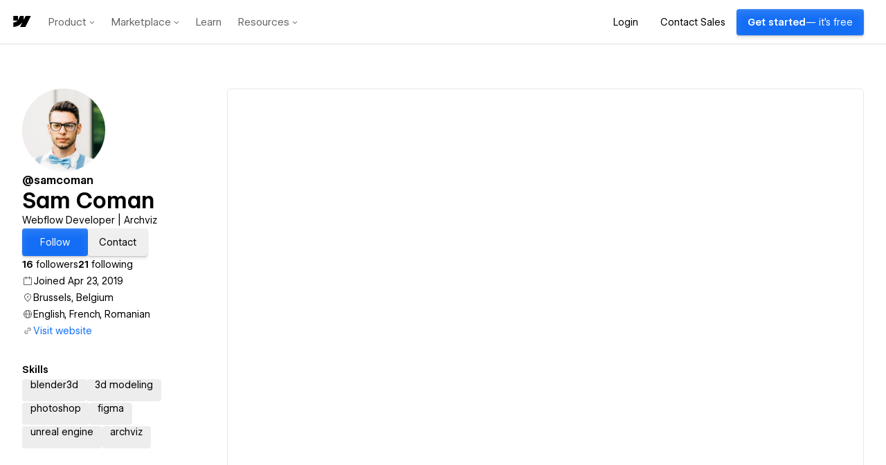

--- FILE ---
content_type: text/html; charset=utf-8
request_url: https://webflow.com/@samcoman
body_size: 79183
content:
<!DOCTYPE html><html lang="en"><head><meta charSet="utf-8"/><meta name="viewport" content="width=device-width"/><link rel="icon" href="https://d3e54v103j8qbb.cloudfront.net/static/favicon_default.b10796b955.png" type="image/x-icon"/><title>Sam Coman - Webflow</title><meta name="title" content="Sam Coman"/><meta name="description" content="Sam Coman (samcoman) | service provider from Brussels, Belgium on Webflow. Full-Stack Designer. Studied at &quot;19 Coding School - 42 Network&quot;. Curious and passionate to always improve and learn new skills."/><link rel="canonical" href="https://webflow.com/@samcoman"/><meta name="twitter:card" content="summary_large_image"/><meta name="twitter:site" content="@webflow"/><meta name="twitter:creator" content="@webflow"/><meta name="twitter:title" content="Sam Coman"/><meta name="twitter:description" content="Sam Coman (samcoman) | service provider from Brussels, Belgium on Webflow. Full-Stack Designer. Studied at &quot;19 Coding School - 42 Network&quot;. Curious and passionate to always improve and learn new skills."/><meta name="twitter:image" content="https://uploads-ssl.webflow.com/5cbf468031d5587a5516ed2a/66bfc9f9c30142e384e9fb1a_sam_coman.jpg"/><meta property="og:type" content="website"/><meta property="og:title" content="Sam Coman"/><meta property="og:description" content="Sam Coman (samcoman) | service provider from Brussels, Belgium on Webflow. Full-Stack Designer. Studied at &quot;19 Coding School - 42 Network&quot;. Curious and passionate to always improve and learn new skills."/><meta property="og:site_name" content="Sam Coman"/><meta property="og:url" content="https://webflow.com/@samcoman"/><meta name="image" property="og:image" content="https://uploads-ssl.webflow.com/5cbf468031d5587a5516ed2a/66bfc9f9c30142e384e9fb1a_sam_coman.jpg"/><meta name="fb:app_id" content="183215435168053"/><meta name="next-head-count" content="20"/><script type="text/javascript" data-nscript="beforeInteractive">window.webflowHost = "webflow.com";</script><script id="perimeterx-script" type="text/javascript" data-nscript="beforeInteractive">
(function () {
  function getCookieValue(name) {
    var cookies = '; ' + document.cookie;
    var parts = cookies.split('; ' + name + '=');
    if (parts.length <= 1) {
      return;
    }
    var val = parts.pop().split(';').shift();
    try {
      return val;
    } catch (e) {
    }
  }

  // Set custom parameters
  window._pxParam1 = getCookieValue('wf_user');

  var scriptSrc = '/TG2vkiqj/init.js';
  var scriptIdMatch = scriptSrc.match(/\/([^\/]+)\/init\.js/);

  if (scriptIdMatch && scriptIdMatch[1]) {
    var scriptId = scriptIdMatch[1];
    var configVarName = '_PX' + scriptId;

    var config = {
      "challenge": {
        "context": {
          "headerText": "Confirm you're not a bot",
          "logoImgSrc": "https://dhygzobemt712.cloudfront.net/Mark/Mark_Logo_Blue.png",
          "headerFontSize": "20px",
          "headerFontWeight": "600",
          "headerFontFamily": "WF Visual Sans",
          "fontLinks": [
            "https://dhygzobemt712.cloudfront.net/Fonts/VF/wf-visualsans-variable-essentials.css",
            "https://fonts.googleapis.com/css?family=Inter"
          ],
          "messageFontFamily": "Inter",
          "messageText": "Before we continue, press and hold the button to confirm you're human.",
          "messageFontSize": "13px",
          "messageFontWeight": "400",
          "headerColor": "#000",
          "messageColor": "#000"
        },
        "view": {
          "borderRadius": 4,
          "backgroundColor": "#006acc",
          "targetColor": "#FFF",
          "textColor": "#ffffff"
        },
        "translation": {
          "default": {
            "btn": "Press and hold"
          }
        }
      }
    };

    window[configVarName] = config;
  }

  // NOW load the script after configuration is set
  var p = document.getElementsByTagName('script')[0];
  var s = document.createElement('script');
  s.async = 1;
  s.src = scriptSrc;

  if (p && p.parentNode) {
    p.parentNode.insertBefore(s, p);
  } 

}());</script><script id="segment-script" type="text/javascript" data-nscript="beforeInteractive">
  !function(){var analytics=window.analytics=window.analytics||[];if(!analytics.initialize)if(analytics.invoked)window.console&&console.error&&console.error("Segment snippet included twice.");else{analytics.invoked=!0;analytics.methods=["trackSubmit","trackClick","trackLink","trackForm","pageview","identify","reset","group","track","ready","alias","debug","page","once","off","on","addSourceMiddleware","addIntegrationMiddleware","setAnonymousId","addDestinationMiddleware"];analytics.factory=function(e){return function(){var t=Array.prototype.slice.call(arguments);t.unshift(e);analytics.push(t);return analytics}};for(var e=0;e<analytics.methods.length;e++){var key=analytics.methods[e];analytics[key]=analytics.factory(key)}analytics.load=function(key,e){var t=document.createElement("script");t.type="text/javascript";t.async=!0;t.src="https://analytics.webflow.com/analytics.js/v1/" + key + "/analytics.min.js";var n=document.getElementsByTagName("script")[0];n.parentNode.insertBefore(t,n);analytics._loadOptions=e};analytics._writeKey="HlVltpDBBALnaRsc8DwEzz8sjydSYtS5";analytics._cdn="https://analytics.webflow.com";analytics.SNIPPET_VERSION="4.15.3";
  analytics.load("HlVltpDBBALnaRsc8DwEzz8sjydSYtS5");
  analytics.page();
  }}();
</script><script id="partnerstack-script" type="text/javascript" data-nscript="beforeInteractive">
(function() {
  var gs = document.createElement('script');
  gs.src = 'https://js.partnerstack.com/v1/';
  gs.type = 'text/javascript';
  gs.async = 'true';
  gs.onload = gs.onreadystatechange = function() {
    var rs = this.readyState;
    if (rs && rs != 'complete' && rs != 'loaded') return;
    try {
      growsumo._initialize("pk_2MURg5tFoHdpERLfsXpSVlnLZbJDoUSN");
      if (typeof(growsumoInit) === 'function') {growsumoInit();}
    } catch (e) {}};
    var s = document.getElementsByTagName('script')[0];
    s.parentNode.insertBefore(gs, s);
  })();</script><link rel="preload" href="/assets-marketplace/_next/static/css/b798a9ec3e45fc5d.css" as="style"/><link rel="stylesheet" href="/assets-marketplace/_next/static/css/b798a9ec3e45fc5d.css" data-n-g=""/><link rel="preload" href="/assets-marketplace/_next/static/css/4aac80dc934b79c0.css" as="style"/><link rel="stylesheet" href="/assets-marketplace/_next/static/css/4aac80dc934b79c0.css" data-n-p=""/><noscript data-n-css=""></noscript><script defer="" nomodule="" src="/assets-marketplace/_next/static/chunks/polyfills-42372ed130431b0a.js"></script><script id="marketing-head" type="text/javascript" src="https://webflow.com/resources/marketing-head-v2.js" defer="" data-nscript="beforeInteractive"></script><script src="/assets-marketplace/_next/static/chunks/webpack-81a099b06f8a9050.js" defer=""></script><script src="/assets-marketplace/_next/static/chunks/framework-6d28727e634f0245.js" defer=""></script><script src="/assets-marketplace/_next/static/chunks/main-423bbcdd73b8217d.js" defer=""></script><script src="/assets-marketplace/_next/static/chunks/pages/_app-27ba170e0bf3e000.js" defer=""></script><script src="/assets-marketplace/_next/static/chunks/e893f787-435737890dc341a6.js" defer=""></script><script src="/assets-marketplace/_next/static/chunks/2852872c-d96405c1e808e50c.js" defer=""></script><script src="/assets-marketplace/_next/static/chunks/94a7ad86-78b96b92702b757e.js" defer=""></script><script src="/assets-marketplace/_next/static/chunks/38000478-27b9d0284b27cb2f.js" defer=""></script><script src="/assets-marketplace/_next/static/chunks/78537f27-5005a76fdbb71bc5.js" defer=""></script><script src="/assets-marketplace/_next/static/chunks/5d3e8445-0d8fca5a0fee8a9e.js" defer=""></script><script src="/assets-marketplace/_next/static/chunks/e999873e-0a855011b17d34ce.js" defer=""></script><script src="/assets-marketplace/_next/static/chunks/990-325ee62c52eacd56.js" defer=""></script><script src="/assets-marketplace/_next/static/chunks/276-7b481aa744285e99.js" defer=""></script><script src="/assets-marketplace/_next/static/chunks/511-5ed3506214e82819.js" defer=""></script><script src="/assets-marketplace/_next/static/chunks/473-e355623d89344b85.js" defer=""></script><script src="/assets-marketplace/_next/static/chunks/635-17f203e39913cd27.js" defer=""></script><script src="/assets-marketplace/_next/static/chunks/216-42714c11e35a1392.js" defer=""></script><script src="/assets-marketplace/_next/static/chunks/375-3efa875afd516475.js" defer=""></script><script src="/assets-marketplace/_next/static/chunks/688-f86ad2c365f82183.js" defer=""></script><script src="/assets-marketplace/_next/static/chunks/192-098ad7a669fcc79f.js" defer=""></script><script src="/assets-marketplace/_next/static/chunks/421-c22cd67bf5e40355.js" defer=""></script><script src="/assets-marketplace/_next/static/chunks/412-ff53bb06d44f6e5f.js" defer=""></script><script src="/assets-marketplace/_next/static/chunks/8-771cef05c7891d09.js" defer=""></script><script src="/assets-marketplace/_next/static/chunks/884-b89ff24731b67c63.js" defer=""></script><script src="/assets-marketplace/_next/static/chunks/306-35e0298f64224f11.js" defer=""></script><script src="/assets-marketplace/_next/static/chunks/440-43dd13dbe64c5c5e.js" defer=""></script><script src="/assets-marketplace/_next/static/chunks/593-a23f7183c4302529.js" defer=""></script><script src="/assets-marketplace/_next/static/chunks/373-3d755dfedabf0875.js" defer=""></script><script src="/assets-marketplace/_next/static/chunks/305-f48596f0dbdd5fee.js" defer=""></script><script src="/assets-marketplace/_next/static/chunks/101-18674720837bbbba.js" defer=""></script><script src="/assets-marketplace/_next/static/chunks/261-9844d0669f9ef052.js" defer=""></script><script src="/assets-marketplace/_next/static/chunks/pages/profile/%5Bslug%5D/%5B%5B...routes%5D%5D-4ab1215f0ed0126e.js" defer=""></script><script src="/assets-marketplace/_next/static/7b1894ebf457d44cfba9584aa2ab0407eb8beefe/_buildManifest.js" defer=""></script><script src="/assets-marketplace/_next/static/7b1894ebf457d44cfba9584aa2ab0407eb8beefe/_ssgManifest.js" defer=""></script><style data-emotion="css 1rzwxxs 15h4ncb 1004ayx 1bdw1oz b7n1on 192iqhl 1uye3lr e20d9h 125e9eh 1y0c44e 91llb0 12vfqjw 1e3oouq joyvv7 189xtws 1s7brsn 1mml5xn 1pqv39d 1ttt43c 3zx1nx ifasb5 97hfmv 1il1c0h 1gz4e99 p4v5wa xflg4e 1ab6d9p 1mr6tu6 1bqzzlz pgsa01 boc68y 1kyyi8m rs0lbe 128yqhe 1w8i1xh huuqwh ejieht cjbyt0 1psx432 1xtunz0 1tnqr8x 1qex773 z1vovu 1yj9x51 1q785fg 13hkshs twwn59 1vu1ujd 1cvnb28 154xxic 12yuy1e 87cfq1 1ixg17i 1fhgjcy 144k0tp 6lhqa6 1nnrfeo 56vfa8 n7doz8 12v8y9g per5tr ffgrxi yl6kbw 1qufpcw 5xs14c 1hhcv3f 19nqf3s ezajru 13swb8j f3p2u5 w4lyhe 1u7er8e 1iskvf1 1anwynk ft0vd lkj3ds 1ldgov1 hlyxds x4bs2o 1of9lyh 1oke7um 1paayd7 10r8143 1cbi0z3 1ndstrq 11b53xq gpi0tm 1n4tgy9 lbbuwi rl4iso 14cs34s 6qpo30 x39xp1 1p2njlv tt3fsr 117upi3 1tldqrd 1wwvav c2upgo 16xhq25 1ex0y9f 1rmquh9 1w4sq1j oodi4j 16ed64k l5q3kh 14qf3er 14hi5kt h5434l 13snqrm wl4sum 8309ns 1ji8x96 1etx949 w1nlf6 19qgci8 e7tycb 1j2w87q 19mq4sb varoi8 vje8uu 1qqovx5 195hms7 1mn0ait">.wf-1rzwxxs::-webkit-scrollbar{height:9px;width:9px;}.wf-1rzwxxs::-webkit-scrollbar-thumb{background-color:var(--colors-ui-scrollbar-thumb);-webkit-background-clip:padding-box;background-clip:padding-box;border:2px solid rgba(0, 0, 0, 0);border-radius:10px;border-width:2px;}.wf-1rzwxxs::-webkit-scrollbar-track{background-color:transparent;border-radius:10px;}.wf-1rzwxxs:hover::-webkit-scrollbar-thumb{background-color:var(--colors-ui-scrollbar-thumb-hover);}@supports (-moz-appearance:none){.wf-1rzwxxs{scrollbar-width:thin;scrollbar-color:var(--colors-ui-scrollbar-thumb) transparent;}}.wf-15h4ncb{--box-shadows-0:0 0px 0px 0;--box-shadows-1:0 1px 3px -1px rgba(0, 0, 0, 0.4);--box-shadows-2:0 0.5px 2px -1px rgba(0, 0, 0, 0.34),0 3px 6px -2px rgba(0, 0, 0, 0.36);--box-shadows-3:0 1px 3px -1px rgba(0, 0, 0, 0.34),0 5px 10px -2px rgba(0, 0, 0, 0.32);--box-shadows-4:0 1.5px 4px -1px rgba(0, 0, 0, 0.34),0 8px 20px -3px rgba(0, 0, 0, 0.28);--box-shadows-5:0 1.5px 4px -1px rgba(0, 0, 0, 0.3),0 10px 35px -4px rgba(0, 0, 0, 0.25);--box-shadows-action-colored:0px 0.5px 1px rgba(0, 0, 0, 0.25),inset 0px 29px 23px -16px rgba(255, 255, 255, 0.04),inset 0px 0.5px 0.5px rgba(255, 255, 255, 0.2);--box-shadows-action-secondary:0px 0px 0px 0.5px rgba(0, 0, 0, 0.08),0px -0.5px 1px 0px rgba(0, 0, 0, 0.10),0px 1.5px 1px 0px rgba(255, 255, 255, 0.35),0px 1px 1px 0px rgba(0, 0, 0, 0.04),0px 0.5px 1px 0px rgba(0, 0, 0, 0.05);--box-shadows-input-inner:inset 0px 16px 16px -16px rgba(0, 0, 0, 0.01),inset 0px 12px 12px -12px rgba(0, 0, 0, 0.01),inset 0px 8px 8px -8px rgba(0, 0, 0, 0.02),inset 0px 4px 4px -4px rgba(0, 0, 0, 0.02),inset 0px 3px 3px -3px rgba(0, 0, 0, 0.02),inset 0px 1px 1px -1px rgba(0, 0, 0, 0.04);--box-shadows-menu:0px 0.5px 0.5px 0px rgba(255, 255, 255, 0.12) inset,0px 12px 24px 8px rgba(0, 0, 0, 0.04),0px 8px 16px 4px rgba(0, 0, 0, 0.04),0px 4px 8px 2px rgba(0, 0, 0, 0.04),0px 2px 6px 0px rgba(0, 0, 0, 0.04),0px 0px 1px 0px rgba(0, 0, 0, 0.25);--box-shadows-searchable-list:0px -1px 0px 0px rgba(0, 0, 0, 0.13);--box-shadows-segmented-control:inset 0px 16px 16px -16px rgba(0, 0, 0, 0.01),inset 0px 12px 12px -12px rgba(0, 0, 0, 0.01),inset 0px 8px 8px -8px rgba(0, 0, 0, 0.02),inset 0px 4px 4px -4px rgba(0, 0, 0, 0.02),inset 0px 3px 3px -3px rgba(0, 0, 0, 0.02),inset 0px 1px 1px -1px rgba(0, 0, 0, 0.04)!important;--box-shadows-ui-number-input-default-button-active:0px 0px 0px 0.5px rgba(0, 0, 0, 0.08) inset,0px -0.5px 1px 0px rgba(0, 0, 0, 0.10) inset,0px 1.5px 1px 0px rgba(255, 255, 255, 0.35) inset;--box-shadows-ui-number-input-default-button-inactive:0px 0px 0px 0.5px rgba(0, 0, 0, 0.08) inset,0px -0.5px 1px 0px rgba(0, 0, 0, 0.10) inset,0px 1.5px 1px 0px rgba(255, 255, 255, 0.35) inset;--box-shadows-ui-number-input-stepper:0px 0px 0px 0.5px rgba(0, 0, 0, 0.08) inset,0px -0.5px 1px 0px rgba(0, 0, 0, 0.10) inset,0px 1.5px 1px 0px rgba(255, 255, 255, 0.35) inset,0px 1px 1px 0px rgba(0, 0, 0, 0.04),0px 0.5px 1px 0px rgba(0, 0, 0, 0.05);--box-shadows-ui-select:transparent;--colors-action-black-ghost-background-hover:rgba(0, 0, 0, 0.04);--colors-action-black-ghost-background-selected:var(--wf-system---gray-100);--colors-action-primary-background:var(--wf-system---brand-blue-200);--colors-action-primary-background-hover:var(--wf-system---brand-blue-100);--colors-action-primary-text:var(--wf-system---white);--colors-action-primary-text-hover:var(--wf-system---white);--colors-action-secondary-background:linear-gradient(180deg, rgba(255, 255, 255, 0.02) 0%, rgba(255, 255, 255, 0) 100%),#efefef;--colors-action-secondary-background-hover:linear-gradient(180deg, rgba(255, 255, 255, 0.25) 0%, rgba(255, 255, 255, 0.00) 100%),var(--wf-system---gray-100);--colors-action-secondary-background-pressed:linear-gradient(180deg, rgba(255, 255, 255, 0.02) 0%, rgba(255, 255, 255, 0) 100%),#efefef;--colors-action-secondary-selected-background:var(--wf-system---white);--colors-action-secondary-selected-background-pressed:var(--wf-system---white);--colors-action-secondary-text:var(--wf-system---black);--colors-action-secondary-text-hover:var(--wf-system---black);--colors-action-secondary-border:var(--wf-system---black-a-10);--colors-action-secondary-border-hover:var(--wf-system---black-a-16);--colors-action-white-ghost-background-hover:var(--wf-system---white-a-7);--colors-action-white-ghost-background-selected:var(--wf-system---white-a-10);--colors-action-white-outline-background-selected:var(--wf-system---white-a-10);--colors-action-white-outline-border:var(--wf-system---white-a-13);--colors-action-white-outline-border-hover:var(--wf-system---white-a-22);--colors-action-white-solid-background-hover:var(--wf-system---gray-300);--colors-background-primary:var(--wf-system---white);--colors-background-primary-disabled:var(--wf-system---gray-100);--colors-background-secondary:var(--wf-system---gray-0);--colors-background-tertiary:var(--wf-system---gray-100);--colors-background-raised:rgb(0, 0, 0, 0.04);--colors-background-1:var(--wf-system---white);--colors-background-2:var(--wf-system---gray-0);--colors-background-3:var(--wf-system---gray-100);--colors-background-4:var(--wf-system---gray-200);--colors-background-5:var(--wf-system---gray-300);--colors-background-inactive:var(--wf-system---gray-0);--colors-background-inverse:var(--wf-system---black);--colors-background-inverse-hover:var(--wf-system---black);--colors-blue-background:var(--wf-system---brand-blue-200);--colors-blue-background-disabled:var(--wf-system---brand-blue-100);--colors-blue-background-hover:var(--wf-system---brand-blue-100);--colors-blue-background-pressed:var(--wf-system---brand-blue-200);--colors-blue-border:var(--wf-system---brand-blue-200);--colors-blue-canvas:var(--wf-system---brand-blue-200);--colors-blue-canvas-transparent:var(--wf-system---blue-a-10);--colors-blue-chart:var(--wf-system---blue-400);--colors-blue-chart-2:var(--wf-system---blue-100);--colors-blue-icon:var(--wf-system---brand-blue-200);--colors-blue-outline:0 0 0 2px var(--wf-system---brand-blue-a-20);--colors-blue-text:var(--wf-system---brand-blue-200);--colors-blue-transparent:var(--wf-system---brand-blue-a-10);--colors-blue-transparent-hover:var(--wf-system---brand-blue-a-20);--colors-border-default:var(--wf-system---gray-200);--colors-border-text-input:var(--wf-system---gray-300);--colors-border-checkbox-radio:var(--wf-system---gray-300);--colors-border-1:var(--wf-system---gray-200);--colors-border-2:var(--wf-system---gray-300);--colors-border-3:var(--wf-system---gray-300);--colors-border-4:var(--wf-system---gray-200);--colors-chart-series-teal:#71FFFF;--colors-chart-series-orange:#FF9442;--colors-chart-series-light-pink:#C954CC;--colors-chart-series-green:#409A30;--colors-chart-series-pink:#C7006B;--colors-chart-series-yellow:#F2D72C;--colors-chart-series-blue:#0057CB;--colors-chart-series-gray:#888888;--colors-close-button-background:var(--wf-system---black-a-10);--colors-gray-icon:var(--wf-system---gray-700);--colors-gray-transparent:var(--wf-system---black-a-7);--colors-gray-background:var(--wf-system---gray-300);--colors-gray-background-hover:var(--wf-system---gray-300);--colors-gray-background-pressed:var(--wf-system---gray-300);--colors-gray-border:var(--wf-system---gray-100);--colors-gray-chart:var(--wf-system---gray-500);--colors-gray-canvas:var(--wf-system---gray-200);--colors-gray-canvas-hover:var(--wf-system---gray-300);--colors-gray-canvas-transparent:var(--wf-system---black-a-10);--colors-gray-background-transparent:var(--wf-system---black-a-19);--colors-gray-background-transparent-hover:var(--wf-system---black-a-22);--colors-gray-background-disabled:var(--wf-system---gray-100);--colors-green-background:var(--wf-system---green-300);--colors-green-background-disabled:var(--wf-system---green-100);--colors-green-background-hover:var(--wf-system---green-200);--colors-green-background-pressed:var(--wf-system---green-300);--colors-green-border:var(--wf-system---green-400);--colors-green-canvas:var(--wf-system---green-400);--colors-green-canvas-transparent:var(--wf-system---green-a-10);--colors-green-chart:var(--wf-system---green-400);--colors-green-icon:var(--wf-system---green-300);--colors-green-outline:0 0 0 2px var(--wf-system---green-a-20);--colors-green-text:var(--wf-system---green-300);--colors-green-transparent:var(--wf-system---green-a-10);--colors-green-transparent-hover:var(--wf-system---green-a-20);--colors-orange-background:var(--wf-system---orange-300);--colors-orange-background-disabled:var(--wf-system---orange-100);--colors-orange-background-hover:var(--wf-system---orange-200);--colors-orange-background-pressed:var(--wf-system---orange-300);--colors-orange-border:var(--wf-system---orange-400);--colors-orange-canvas:var(--wf-system---orange-400);--colors-orange-canvas-transparent:var(--wf-system---orange-a-10);--colors-orange-chart:var(--wf-system---orange-400);--colors-orange-icon:var(--wf-system---orange-300);--colors-orange-text:var(--wf-system---orange-300);--colors-orange-transparent:var(--wf-system---orange-a-10);--colors-orange-transparent-hover:var(--wf-system---orange-a-20);--colors-pink-background:var(--wf-system---pink-300);--colors-pink-background-disabled:var(--wf-system---pink-100);--colors-pink-background-hover:var(--wf-system---pink-200);--colors-pink-background-pressed:var(--wf-system---pink-300);--colors-pink-border:var(--wf-system---pink-400);--colors-pink-canvas:var(--wf-system---pink-400);--colors-pink-canvas-transparent:var(--wf-system---pink-a-10);--colors-pink-chart:var(--wf-system---pink-400);--colors-pink-icon:var(--wf-system---pink-300);--colors-pink-outline:0 0 0 2px var(--wf-system---pink-a-20);--colors-pink-text:var(--wf-system---pink-300);--colors-pink-transparent:var(--wf-system---pink-a-10);--colors-pink-transparent-hover:var(--wf-system---pink-a-20);--colors-presence-disabled-blue:#CCF1F7;--colors-presence-disabled-green:#E6F7D4;--colors-presence-disabled-orange:#F7D8C2;--colors-presence-disabled-pink:#F6CAEA;--colors-presence-disabled-red:#F8CBCE;--colors-presence-disabled-yellow:#FFF6CC;--colors-presence-canvas-blue:#0096B180;--colors-presence-canvas-green:#5A9A1B80;--colors-presence-canvas-orange:#D45E0B80;--colors-presence-canvas-pink:#DE2CAD80;--colors-presence-canvas-red:#EF313D80;--colors-presence-canvas-yellow:#A0830080;--colors-presence-outline-blue:#8DD9E7;--colors-presence-outline-green:#B3F076;--colors-presence-outline-orange:var(--wf-system---orange-100);--colors-presence-outline-pink:var(--wf-system---pink-100);--colors-presence-outline-red:var(--wf-system---red-100);--colors-presence-outline-yellow:#FFE372;--colors-presence-primary-blue:#8DD9E7;--colors-presence-primary-green:#B3F076;--colors-presence-primary-orange:var(--wf-system---orange-100);--colors-presence-primary-pink:var(--wf-system---pink-100);--colors-presence-primary-red:var(--wf-system---red-100);--colors-presence-primary-yellow:#FFE372;--colors-presence-secondary-blue:#00B8D933;--colors-presence-secondary-green:#80D72833;--colors-presence-secondary-orange:var(--wf-system---orange-a-25);--colors-presence-secondary-pink:var(--wf-system---pink-a-25);--colors-presence-secondary-red:var(--wf-system---red-a-25);--colors-presence-secondary-yellow:var(--wf-system---yellow-a-20);--colors-purple-background:var(--wf-system---purple-300);--colors-purple-background-disabled:var(--wf-system---purple-100);--colors-purple-background-hover:var(--wf-system---purple-200);--colors-purple-background-pressed:var(--wf-system---purple-300);--colors-purple-border:var(--wf-system---purple-400);--colors-purple-canvas:var(--wf-system---purple-400);--colors-purple-canvas-transparent:var(--wf-system---purple-a-10);--colors-purple-chart:var(--wf-system---purple-400);--colors-purple-chart-2:var(--wf-system---purple-100);--colors-purple-icon:var(--wf-system---purple-300);--colors-purple-outline:0 0 0 2px var(--wf-system---purple-a-20);--colors-purple-text:var(--wf-system---purple-300);--colors-purple-transparent:var(--wf-system---purple-a-10);--colors-purple-transparent-hover:var(--wf-system---purple-a-20);--colors-red-background:var(--wf-system---red-300);--colors-red-background-disabled:var(--wf-system---red-100);--colors-red-background-hover:var(--wf-system---red-200);--colors-red-background-pressed:var(--wf-system---red-300);--colors-red-border:var(--wf-system---red-400);--colors-red-canvas:var(--wf-system---red-400);--colors-red-canvas-transparent:var(--wf-system---red-a-10);--colors-red-chart:var(--wf-system---red-400);--colors-red-icon:var(--wf-system---red-300);--colors-red-outline:0 0 0 2px var(--wf-system---red-a-20);--colors-red-text:var(--wf-system---red-300);--colors-red-transparent:var(--wf-system---red-a-10);--colors-red-transparent-hover:var(--wf-system---red-a-20);--colors-skeleton:var(--wf-system---black-a-7);--colors-text-black-primary:var(--wf-system---black);--colors-text-black-secondary:var(--wf-system---black-a-60);--colors-text-dimmed:var(--wf-system---black-a-50);--colors-text-inverse:var(--wf-system---white);--colors-text-primary:var(--wf-system---black);--colors-text-secondary:var(--wf-system---black-a-60);--colors-text-white-primary:var(--wf-system---white);--colors-text-white-secondary:var(--wf-system---white-a-67);--colors-ui-autocomplete-list-box-background:var(--wf-system---gray-0);--colors-ui-avatar-colored-text-disabled:var(--wf-system---white-a-80);--colors-ui-avatar-default-text-disabled:var(--wf-system---black-a-22);--colors-ui-avatar-shadow:var(--wf-system---black-a-22);--colors-ui-background-active:var(--wf-system---gray-100);--colors-ui-background-hover:rgba(0, 0, 0, 0.04);--colors-ui-badge-background:var(--wf-system---gray-100);--colors-ui-badge-background-hover:var(--wf-system---gray-200);--colors-ui-badge-background-pressed:var(--wf-system---gray-100);--colors-ui-black-ghost-border:var(--wf-system---black-a-10);--colors-ui-black-ghost-border-hover:var(--wf-system---black-a-16);--colors-ui-border-solid:var(--wf-system---gray-200);--colors-ui-canvas-background:var(--wf-system---gray-100);--colors-ui-card-background:var(--wf-system---gray-0);--colors-ui-checkbox-radio-border-color:var(--wf-system---gray-200);--colors-ui-drag-overlay-background:var(--wf-system---white);--colors-ui-input-background:var(--wf-system---white);--colors-ui-input-border-color:var(--wf-system---gray-200);--colors-ui-input-border-color-hover:var(--wf-system---gray-300);--colors-ui-menu-content-background:var(--wf-system---gray-100);--colors-ui-menu-divider:var(--wf-system---gray-300);--colors-ui-modal-backdrop:var(--wf-system---black-a-50);--colors-ui-number-input-button-icon-hover-color:var(--wf-system---black);--colors-ui-number-input-stepper-border:var(--wf-system---gray-200);--colors-ui-number-input-stepper-input-border:none;--colors-ui-number-input-value-wrapper-outline:var(--wf-system---gray-200);--colors-ui-number-input-value-wrapper-outline-hover:var(--wf-system---gray-300);--colors-ui-popover-backdrop:var(--wf-system---black-a-50);--colors-ui-segmented-control-active:var(--wf-system---white);--colors-ui-scrollbar-thumb:var(--wf-system---black-a-10);--colors-ui-scrollbar-thumb-hover:var(--wf-system---black-a-16);--colors-ui-select-background:var(--wf-system---white);--colors-ui-select-background-hover:var(--wf-system---gray-0);--colors-ui-select-border:var(--wf-system---gray-100);--colors-ui-table-zebra-stripe-background:transparent;--colors-yellow-background:var(--wf-system---yellow-400);--colors-yellow-background-disabled:var(--wf-system---yellow-100);--colors-yellow-background-hover:var(--wf-system---yellow-100);--colors-yellow-background-pressed:var(--wf-system---yellow-400);--colors-yellow-border:var(--wf-system---yellow-400);--colors-yellow-canvas:var(--wf-system---yellow-400);--colors-yellow-canvas-transparent:var(--wf-system---yellow-a-10);--colors-yellow-chart:var(--wf-system---yellow-400);--colors-yellow-icon:var(--wf-system---yellow-300);--colors-yellow-outline:0 0 0 2px var(--wf-system---yellow-a-20);--colors-yellow-text:var(--wf-system---yellow-300);--colors-yellow-transparent:var(--wf-system---yellow-a-25);--colors-yellow-transparent-hover:var(--wf-system---yellow-a-35);--controls-height-large:32px;--controls-height-medium:24px;--controls-height-x-large:40px;--controls-border-radius:2px;--controls-border-width:1px;--controls-font-size-large:var(--wf-system---typography-font-size-body);--controls-font-size-medium:var(--wf-system---typography-font-size-body);--controls-font-size-x-large:var(--wf-system---typography-font-size-body);--controls-gutter-large:12px;--controls-gutter-medium:8px;--controls-gutter-x-large:12px;--controls-line-height-large:calc(32px - 1px * 2);--controls-line-height-medium:calc(24px - 1px * 2);--controls-line-height-x-large:calc(40px - 1px * 2);--controls-opacity-disabled:var(--opacities-disabled);--opacities-default:1;--opacities-low:0.8;--opacities-minimum:0.7;--opacities-disabled:0.6;}.wf-1004ayx{--wf-system---typography-font-family-mono:ui-monospace,SFMono-Regular,SF Mono,Menlo,Consolas,Liberation Mono,monospace;--wf-system---typography-font-family-sans-serif:var(--wf-system---typography-font-family-branded);--wf-system---typography-font-family-display:var(--wf-system---typography-font-family-branded);--wf-system---typography-font-family-branded:WF Visual Sans,Inter,-apple-system,BlinkMacSystemFont,'Segoe UI',Roboto,Oxygen-Sans,Ubuntu,Cantarell,'Helvetica Neue',Helvetica,Arial,'Apple Color Emoji','Segoe UI Emoji','Segoe UI Symbol',sans-serif;--wf-system---typography-font-family-title:var(--wf-system---typography-font-family-branded);--wf-system---typography-font-family-heading:var(--wf-system---typography-font-family-branded);--wf-system---typography-font-family-body:var(--wf-system---typography-font-family-branded);--wf-system---typography-font-family-help-text:var(--wf-system---typography-font-family-branded);--wf-system---typography-font-family-code:var(--wf-system---typography-font-family-mono);--wf-system---typography-font-family-branded-display-1:var(--wf-system---typography-font-family-branded);--wf-system---typography-font-family-branded-display-2:var(--wf-system---typography-font-family-branded);--wf-system---typography-font-family-branded-display-3:var(--wf-system---typography-font-family-branded);--wf-system---typography-font-family-branded-display-4:var(--wf-system---typography-font-family-branded);--wf-system---typography-font-family-branded-display-5:var(--wf-system---typography-font-family-branded);--wf-system---typography-font-family-branded-display-6:var(--wf-system---typography-font-family-branded);--wf-system---typography-font-family-branded-display-subtitle:var(--wf-system---typography-font-family-branded);--wf-system---typography-font-family-branded-heading:var(--wf-system---typography-font-family-branded);--wf-system---typography-font-family-branded-body:var(--wf-system---typography-font-family-branded);--wf-system---typography-font-family-branded-help-text:var(--wf-system---typography-font-family-branded);--wf-system---typography-font-weight-semibold:600;--wf-system---typography-font-weight-medium:500;--wf-system---typography-font-weight-normal:400;--wf-system---typography-font-weight-title:var(--wf-system---typography-font-weight-semibold);--wf-system---typography-font-weight-heading:var(--wf-system---typography-font-weight-semibold);--wf-system---typography-font-weight-body:var(--wf-system---typography-font-weight-normal);--wf-system---typography-font-weight-help-text:var(--wf-system---typography-font-weight-normal);--wf-system---typography-font-weight-code:var(--wf-system---typography-font-weight-normal);--wf-system---typography-font-weight-branded-display-1:var(--wf-system---typography-font-weight-semibold);--wf-system---typography-font-weight-branded-display-2:var(--wf-system---typography-font-weight-semibold);--wf-system---typography-font-weight-branded-display-3:var(--wf-system---typography-font-weight-semibold);--wf-system---typography-font-weight-branded-display-4:var(--wf-system---typography-font-weight-semibold);--wf-system---typography-font-weight-branded-display-5:var(--wf-system---typography-font-weight-semibold);--wf-system---typography-font-weight-branded-display-6:var(--wf-system---typography-font-weight-semibold);--wf-system---typography-font-weight-branded-display-subtitle:var(--wf-system---typography-font-weight-normal);--wf-system---typography-font-weight-branded-heading:var(--wf-system---typography-font-weight-semibold);--wf-system---typography-font-weight-branded-body:var(--wf-system---typography-font-weight-normal);--wf-system---typography-font-weight-branded-help-text:var(--wf-system---typography-font-weight-normal);--wf-system---typography-letter-spacing-cramped:-0.006em;--wf-system---typography-letter-spacing-narrow:-0.4px;--wf-system---typography-letter-spacing-normal:0px;--wf-system---typography-letter-spacing-wide:0.5px;--wf-system---typography-font-size-title:calc(15/16 * 1rem);--wf-system---typography-font-size-heading:calc(16/16 * 1rem);--wf-system---typography-font-size-body:calc(14/16 * 1rem);--wf-system---typography-font-size-help-text:calc(12/16 * 1rem);--wf-system---typography-font-size-code:calc(13/16 * 1rem);--wf-system---typography-font-size-branded-display-1:clamp(calc(32/16 * 1rem), 6vw, calc(84/16 * 1rem));--wf-system---typography-font-size-branded-display-2:clamp(calc(32/16 * 1rem), 6vw, calc(60/16 * 1rem));--wf-system---typography-font-size-branded-display-3:clamp(calc(24/16 * 1rem), 5vw, calc(32/16 * 1rem));--wf-system---typography-font-size-branded-display-4:clamp(calc(18/16 * 1rem), 4vw, calc(24/16 * 1rem));--wf-system---typography-font-size-branded-display-5:calc(18/16 * 1rem);--wf-system---typography-font-size-branded-display-6:calc(16/16 * 1rem);--wf-system---typography-font-size-branded-display-subtitle:calc(18/16 * 1rem);--wf-system---typography-font-size-branded-heading:calc(16/16 * 1rem);--wf-system---typography-font-size-branded-body:calc(14/16 * 1rem);--wf-system---typography-font-size-branded-help-text:calc(12/16 * 1rem);--wf-system---typography-line-height-title:calc(20/16 * 1rem);--wf-system---typography-line-height-heading:160%;--wf-system---typography-line-height-body:24px;--wf-system---typography-line-height-help-text:16px;--wf-system---typography-line-height-code:24px;--wf-system---typography-line-height-branded-display-1:96%;--wf-system---typography-line-height-branded-display-2:104%;--wf-system---typography-line-height-branded-display-3:104%;--wf-system---typography-line-height-branded-display-4:130%;--wf-system---typography-line-height-branded-display-5:130%;--wf-system---typography-line-height-branded-display-6:130%;--wf-system---typography-line-height-branded-display-subtitle:160%;--wf-system---typography-line-height-branded-heading:160%;--wf-system---typography-line-height-branded-body:calc(24/16 * 1rem);--wf-system---typography-line-height-branded-help-text:calc(16/16 * 1rem);--wf-system---ui-accordion-adornment-right-position:32px;--wf-system---ui-accordion-button-padding-comfortable:12px 8px 12px 12px;--wf-system---ui-accordion-button-padding-compact:8px 8px 8px 12px;--wf-system---ui-active-cursor:pointer;--wf-system---ui-autocomplete-clear-button-right:32px;--wf-system---ui-autocomplete-control-padding:calc(8px - 2px) calc(8px - 1px);--wf-system---ui-autocomplete-input-height:20px;--wf-system---ui-autocomplete-input-padding:6px;--wf-system---ui-autocomplete-label-virtualized-padding:8px 12px 4px;--wf-system---ui-autocomplete-list-box-padding:8px 0px;--wf-system---ui-autocomplete-option-min-height:20px;--wf-system---ui-autocomplete-option-padding:4px 12px;--wf-system---ui-avatar-x-small:20px;--wf-system---ui-avatar-small:24px;--wf-system---ui-avatar-medium:28px;--wf-system---ui-avatar-large:36px;--wf-system---ui-avatar-x-large:64px;--wf-system---ui-avatar-group-spacing-x-small:-4px;--wf-system---ui-avatar-group-spacing-small:-4px;--wf-system---ui-avatar-group-spacing-medium:-4px;--wf-system---ui-avatar-group-spacing-large:-8px;--wf-system---ui-avatar-group-spacing-x-large:-12px;--wf-system---ui-avatar-group-row-item-margin:12px;--wf-system---ui-avatar-group-row-item-padding:6px 8px 6px 12px;--wf-system---ui-button-padding-comfortable:calc(8px - 1px) 12px;--wf-system---ui-button-padding-compact:calc(8px - 1px);--wf-system---ui-checkbox-box-size:16px!important;--wf-system---ui-checkbox-check-size:16px!important;--wf-system---ui-data-table-filter-popover-filter-popover-search-padding:12px;--wf-system---ui-data-table-filter-popover-filter-popover-content-padding:12px 8px 12px 8px;--wf-system---ui-data-table-filter-popover-filter-popover-search-empty-state-padding:16px 0px;--wf-system---ui-dialog-header-padding:12px;--wf-system---ui-empty-state-padding-top:12px;--wf-system---ui-empty-state-padding-right:16px;--wf-system---ui-empty-state-padding-bottom:16px;--wf-system---ui-empty-state-padding-left:16px;--wf-system---ui-empty-state-margin-button-top:4px;--wf-system---ui-empty-state-margin-button-bottom:0px;--wf-system---ui-empty-state-margin-link-top:8px;--wf-system---ui-empty-state-margin-link-bottom:8px;--wf-system---ui-icon-button-padding-comfortable:8px;--wf-system---ui-icon-button-padding-compact:0px;--wf-system---ui-input-padding:calc(8px - 2px);--wf-system---ui-menu-label-padding:4px 12px;--wf-system---ui-menu-item-prefix-height:18px;--wf-system---ui-menu-item-nested-padding:4px 8px 4px 12px;--wf-system---ui-menu-item-padding:4px 12px;--wf-system---ui-menu-content-padding:8px 0px;--wf-system---ui-menu-divider-margin:8px 0px;--wf-system---ui-modal-header-padding:6px;--wf-system---ui-navbar-height-dashboard:58px;--wf-system---ui-navbar-height-marketplace:64px;--wf-system---ui-number-input-input-padding:4px 8px;--wf-system---ui-number-input-input-height:32px;--wf-system---ui-number-input-input-with-prefix-or-suffix-padding-x:8px;--wf-system---ui-number-input-input-with-prefix-or-suffix-min-width:32px;--wf-system---ui-number-input-controls-width:20px;--wf-system---ui-number-input-controls-height:auto;--wf-system---ui-number-input-stepper-input-width:32px;--wf-system---ui-number-input-stepper-button-width:32px;--wf-system---ui-number-input-stepper-button-height:32px;--wf-system---ui-popover-footer-padding:12px;--wf-system---ui-popover-footer-spacing:12px;--wf-system---ui-popover-header-icon-button-height:32px;--wf-system---ui-popover-header-padding:8px;--wf-system---ui-popover-header-spacing:8px;--wf-system---ui-popover-header-content-padding:0px 4px;--wf-system---ui-row-item-checkbox-margin-top:calc(4px - 1px);--wf-system---ui-row-item-prefix-margin-top:2px;--wf-system---ui-row-item-drag-handle-checkbox-handle-width:calc(12px - 1px);--wf-system---ui-row-item-drag-handle-padding-left:4px;--wf-system---ui-row-item-padding-comfortable-vertical:8px;--wf-system---ui-row-item-padding-comfortable-right:12px;--wf-system---ui-row-item-padding-comfortable-left:12px;--wf-system---ui-row-item-padding-compact-vertical:4px;--wf-system---ui-row-item-padding-compact-right:8px;--wf-system---ui-row-item-padding-compact-left:12px;--wf-system---ui-row-item-spacing:12px;--wf-system---ui-row-item-content-spacing:8px;--wf-system---ui-segmented-control-height:30px!important;--wf-system---ui-select-control-button-padding:calc(8px - 1px) 8px;--wf-system---ui-select-control-chevron-right-padding:calc(8px - 2px);--wf-system---ui-select-control-padding:calc(8px - 2px) calc(8px - 1px);--wf-system---ui-select-content-padding:8px;--wf-system---ui-select-option-padding:4px 12px;--wf-system---ui-select-option-spacing:8px;--wf-system---ui-select-group-header-padding:4px 12px;--wf-system---ui-switch-track-comfortable-height:20px;--wf-system---ui-switch-track-comfortable-width:32px;--wf-system---ui-switch-track-compact-height:16px;--wf-system---ui-switch-track-compact-width:24px;--wf-system---ui-switch-knob-comfortable-height:16px;--wf-system---ui-switch-knob-comfortable-width:16px;--wf-system---ui-switch-knob-compact-height:12px;--wf-system---ui-switch-knob-compact-width:12px;--wf-system---ui-table-empty-state-padding-top:20px;--wf-system---ui-table-empty-state-padding-right:16px;--wf-system---ui-table-empty-state-padding-bottom:20px;--wf-system---ui-table-empty-state-padding-left:16px;--wf-system---ui-table-padding-comfortable:12px 20px;--wf-system---ui-table-padding-compact:8px 16px;--wf-system---ui-tabs-tab-height:50px;--wf-system---ui-tabs-tab-margin:2px;--wf-system---ui-tabs-tab-button-comfortable-padding-horizontal:12px;--wf-system---ui-tabs-tab-button-comfortable-padding-vertical:8px;--wf-system---ui-tabs-tab-button-comfortable-padding-column:12px;--wf-system---ui-tabs-tab-button-compact-padding-horizontal:12px;--wf-system---ui-tabs-tab-button-compact-padding-vertical:8px;--wf-system---ui-tabs-tab-button-compact-padding-column:12px;--wf-system---ui-tabs-tab-underline-comfortable-padding-horizontal:0px;--wf-system---ui-tabs-tab-underline-comfortable-padding-vertical:20px;--wf-system---ui-tabs-tab-underline-comfortable-padding-column:4px;--wf-system---ui-tabs-tab-underline-compact-padding-horizontal:0px;--wf-system---ui-tabs-tab-underline-compact-padding-vertical:20px;--wf-system---ui-tabs-tab-underline-compact-padding-column:4px;--wf-system---ui-tabs-tab-list-spacing-underline-row:20px;--wf-system---ui-tabs-tab-list-spacing-underline-column:16px;--wf-system---ui-tabs-tab-list-spacing-button-row:4px;--wf-system---ui-tabs-tab-list-spacing-button-column:16px;--wf-system---ui-tabs-tab-panel-padding:32px 0px;--wf-system---ui-timeline-header-padding:12px 16px;--wf-system---ui-timeline-body-padding:24px 16px;--wf-system---ui-toast-body-gap:8px;--wf-system---ui-tooltip-padding-comfortable:12px;--wf-system---ui-tooltip-padding-compact:4px 8px;--wf-system---ui-tooltip-padding-comment-bubble:16px 12px 20px 12px;}:root:not([data-wf-site]){--space:4;--wf-system---d1-black:rgba(0, 0, 0, 1);--wf-system---d1-black-a-5:rgba(0, 0, 0, 0.05);--wf-system---d1-black-a-10:rgba(0, 0, 0, 0.1);--wf-system---d1-black-a-25:rgba(0, 0, 0, 0.25);--wf-system---d1-black-a-50:rgba(0, 0, 0, 0.50);--wf-system---d1-black-a-75:rgba(0, 0, 0, 0.75);--wf-system---d1-white:rgba(255, 255, 255, 1);--wf-system---d1-white-a-5:rgba(255, 255, 255, 0.05);--wf-system---d1-white-a-10:rgba(255, 255, 255, 0.1);--wf-system---d1-white-a-25:rgba(255, 255, 255, 0.25);--wf-system---d1-white-a-50:rgba(255, 255, 255, 0.50);--wf-system---d1-white-a-75:rgba(255, 255, 255, 0.75);--wf-system---d1-gray-25:#f6f6f6;--wf-system---d1-gray-50:#ebebeb;--wf-system---d1-gray-100:#d9d9d9;--wf-system---d1-gray-200:#ababab;--wf-system---d1-gray-300:#757575;--wf-system---d1-gray-350:#696969;--wf-system---d1-gray-400:#5e5e5e;--wf-system---d1-gray-500:#4d4d4d;--wf-system---d1-gray-600:#404040;--wf-system---d1-gray-700:#363636;--wf-system---d1-gray-800:#2b2b2b;--wf-system---d1-gray-900:#212121;--wf-system---d1-blue-100:#8AC2FF;--wf-system---d1-blue-200:#2496FF;--wf-system---d1-blue-300:#0084FF;--wf-system---d1-blue-350:#1280EE;--wf-system---d1-blue-400:#0073E6;--wf-system---d1-blue-500:#0066FF;--wf-system---d1-blue-600:#005CE5;--wf-system---d1-blue-a-10:rgba(0, 115, 230, 0.1);--wf-system---d1-blue-a-20:rgba(0, 115, 230, 0.2);--wf-system---d1-blue-a-30:rgba(0, 115, 230, 0.3);--wf-system---d1-green-100:#63D489;--wf-system---d1-green-200:#2FC862;--wf-system---d1-green-300:#00a457;--wf-system---d1-green-350:#00944F;--wf-system---d1-green-400:#008547;--wf-system---d1-green-500:#00713C;--wf-system---d1-green-a-10:rgba(0, 133, 71, 0.1);--wf-system---d1-green-a-20:rgba(0, 133, 71, 0.2);--wf-system---d1-green-a-30:rgba(0, 133, 71, 0.3);--wf-system---d1-orange-100:#FFAB66;--wf-system---d1-orange-200:#F67E28;--wf-system---d1-orange-300:#F85900;--wf-system---d1-orange-350:#DD7124;--wf-system---d1-orange-400:#C75300;--wf-system---d1-orange-a-10:rgba(248, 89, 0, 0.1);--wf-system---d1-orange-a-20:rgba(248, 89, 0, 0.2);--wf-system---d1-orange-a-30:rgba(248, 89, 0, 0.3);--wf-system---d1-pink-100:#F7A9F9;--wf-system---d1-pink-200:#F775D3;--wf-system---d1-pink-300:#E148C0;--wf-system---d1-pink-350:#D34EB7;--wf-system---d1-pink-400:#BE4AA5;--wf-system---d1-pink-500:#D914AE;--wf-system---d1-pink-600:#C3129D;--wf-system---d1-pink-a-10:rgba(190, 74, 165, 0.1);--wf-system---d1-pink-a-20:rgba(190, 74, 165, 0.2);--wf-system---d1-pink-a-30:rgba(190, 74, 165, 0.3);--wf-system---d1-purple-100:#B89EFF;--wf-system---d1-purple-200:#A484FF;--wf-system---d1-purple-300:#8A61FF;--wf-system---d1-purple-400:#7F5AE9;--wf-system---d1-purple-500:#7140FF;--wf-system---d1-purple-600:#663AE5;--wf-system---d1-purple-a-10:rgba(127, 90, 233, 0.1);--wf-system---d1-purple-a-20:rgba(127, 90, 233, 0.2);--wf-system---d1-purple-a-30:rgba(127, 90, 233, 0.3);--wf-system---d1-red-100:#FF8A8A;--wf-system---d1-red-200:#FF424D;--wf-system---d1-red-300:#ED273E;--wf-system---d1-red-350:#DB434C;--wf-system---d1-red-400:#CF313B;--wf-system---d1-red-500:#D50000;--wf-system---d1-red-600:#B50000;--wf-system---d1-red-a-10:rgba(207, 49, 59, 0.1);--wf-system---d1-red-a-20:rgba(207, 49, 59, 0.2);--wf-system---d1-red-a-30:rgba(207, 49, 59, 0.3);--wf-system---d1-yellow-300:#FFC700;--wf-system---d1-yellow-400:#EAA700;--wf-system---d1-yellow-450:#AD7D00;--wf-system---d1-yellow-500:#996E00;--wf-system---d1-yellow-a-10:rgba(255, 199, 0, 0.1);--wf-system---d1-yellow-a-20:rgba(255, 199, 0, 0.2);--wf-system---d1-yellow-a-30:rgba(255, 199, 0, 0.3);--wf-system---d1-yellow-a-70:rgba(255, 199, 0, 0.7);--wf-system---d1-webflow-blue-100:#738cff;--wf-system---d1-webflow-blue-200:#4d6bff;--wf-system---d1-webflow-blue-300:#4353ff;--wf-system---d1-webflow-blue-400:#3545ee;--wf-system---d1-webflow-blue-500:#323ed1;--wf-system---d1-webflow-blue-a-10:rgba(67, 83, 255, 0.1);--wf-system---d1-webflow-blue-a-20:rgba(67, 83, 255, 0.2);--wf-system---d1-webflow-blue-a-30:rgba(67, 83, 255, 0.3);--wf-system---white:#ffffff;--wf-system---white-a-7:rgba(255, 255, 255, 0.07);--wf-system---white-a-10:rgba(255, 255, 255, 0.1);--wf-system---white-a-13:rgba(255, 255, 255, 0.13);--wf-system---white-a-16:rgba(255, 255, 255, 0.16);--wf-system---white-a-19:rgba(255, 255, 255, 0.19);--wf-system---white-a-22:rgba(255, 255, 255, 0.22);--wf-system---white-a-25:rgba(255, 255, 255, 0.25);--wf-system---white-a-30:rgba(255, 255, 255, 0.30);--wf-system---white-a-40:rgba(255, 255, 255, 0.40);--wf-system---white-a-50:rgba(255, 255, 255, 0.50);--wf-system---white-a-60:rgba(255, 255, 255, 0.60);--wf-system---white-a-67:rgba(255, 255, 255, 0.67);--wf-system---white-a-70:rgba(255, 255, 255, 0.70);--wf-system---white-a-80:rgba(255, 255, 255, 0.80);--wf-system---black:#000000;--wf-system---black-a-7:rgba(0, 0, 0, 0.07);--wf-system---black-a-10:rgba(0, 0, 0, 0.1);--wf-system---black-a-13:rgba(0, 0, 0, 0.13);--wf-system---black-a-16:rgba(0, 0, 0, 0.16);--wf-system---black-a-19:rgba(0, 0, 0, 0.19);--wf-system---black-a-22:rgba(0, 0, 0, 0.22);--wf-system---black-a-25:rgba(0, 0, 0, 0.25);--wf-system---black-a-30:rgba(0, 0, 0, 0.30);--wf-system---black-a-40:rgba(0, 0, 0, 0.40);--wf-system---black-a-50:rgba(0, 0, 0, 0.50);--wf-system---black-a-60:rgba(0, 0, 0, 0.60);--wf-system---black-a-67:rgba(0, 0, 0, 0.67);--wf-system---black-a-70:rgba(0, 0, 0, 0.70);--wf-system---black-a-80:rgba(0, 0, 0, 0.80);--wf-system---gray-0:#f5f5f5;--wf-system---gray-100:#e8e8e8;--wf-system---gray-200:#e0e0e0;--wf-system---gray-300:#dbdbdb;--wf-system---gray-400:#c4c4c4;--wf-system---gray-500:#a6a6a6;--wf-system---gray-550:#8a8a8a;--wf-system---gray-600:#6d6d6d;--wf-system---gray-700:#5e5e5e;--wf-system---gray-800:#404040;--wf-system---gray-900:#373737;--wf-system---gray-1000:#353535;--wf-system---gray-1100:#292929;--wf-system---gray-1200:#1e1e1e;--wf-system---blue-100:#a7d1ff;--wf-system---blue-200:#187cd9;--wf-system---blue-300:#006acc;--wf-system---blue-400:#007df0;--wf-system---blue-500:#0C6AC0;--wf-system---blue-600:#0A5599;--wf-system---blue-700:#084278;--wf-system---blue-800:#062F56;--wf-system---blue-900:#042543;--wf-system---blue-a-10:rgba(0, 125, 240, 0.1);--wf-system---blue-a-15:rgba(0, 125, 240, 0.15);--wf-system---blue-a-20:rgba(0, 125, 240, 0.2);--wf-system---blue-a-25:rgba(0, 125, 240, 0.25);--wf-system---blue-a-30:rgba(0, 125, 240, 0.3);--wf-system---blue-a-35:rgba(0, 125, 240, 0.35);--wf-system---brand-blue-100:#2C80FD;--wf-system---brand-blue-200:#146EF5;--wf-system---brand-blue-300:#1961F0;--wf-system---brand-blue-400:#1755E0;--wf-system---brand-blue-500:#144AC2;--wf-system---brand-blue-600:#113DA2;--wf-system---brand-blue-700:#0F348A;--wf-system---brand-blue-800:#0D2F7C;--wf-system---brand-blue-900:#0B2666;--wf-system---brand-blue-a-10:rgba(20, 110, 245, 0.1);--wf-system---brand-blue-a-15:rgba(20, 110, 245, 0.15);--wf-system---brand-blue-a-20:rgba(20, 110, 245, 0.2);--wf-system---brand-blue-a-25:rgba(20, 110, 245, 0.25);--wf-system---brand-blue-a-30:rgba(20, 110, 245, 0.3);--wf-system---brand-blue-a-35:rgba(20, 110, 245, 0.35);--wf-system---green-100:#79e09c;--wf-system---green-200:#0d8a4f;--wf-system---green-300:#007a41;--wf-system---green-400:#259d4d;--wf-system---green-500:#1D7C3D;--wf-system---green-600:#186733;--wf-system---green-700:#124F27;--wf-system---green-800:#0E3E1F;--wf-system---green-900:#0A2E17;--wf-system---green-a-10:rgba(37, 157, 77, 0.1);--wf-system---green-a-15:rgba(37, 157, 77, 0.15);--wf-system---green-a-20:rgba(37, 157, 77, 0.2);--wf-system---green-a-25:rgba(37, 157, 77, 0.25);--wf-system---green-a-30:rgba(37, 157, 77, 0.3);--wf-system---green-a-35:rgba(37, 157, 77, 0.35);--wf-system---yellow-100:#FFDE5B;--wf-system---yellow-200:#F0C000;--wf-system---yellow-300:#8B6D00;--wf-system---yellow-400:#FFD301;--wf-system---yellow-500:#CCA900;--wf-system---yellow-600:#A38700;--wf-system---yellow-700:#806900;--wf-system---yellow-800:#665400;--wf-system---yellow-900:#524300;--wf-system---yellow-a-10:rgba(255, 211, 1, 0.1);--wf-system---yellow-a-15:rgba(255, 211, 1, 0.15);--wf-system---yellow-a-20:rgba(255, 211, 1, 0.2);--wf-system---yellow-a-25:rgba(255, 211, 1, 0.25);--wf-system---yellow-a-30:rgba(255, 211, 1, 0.3);--wf-system---yellow-a-35:rgba(255, 211, 1, 0.35);--wf-system---red-100:#ff9c9c;--wf-system---red-200:#cb3535;--wf-system---red-300:#cf313b;--wf-system---red-400:#e42f3a;--wf-system---red-500:#AE2831;--wf-system---red-600:#912129;--wf-system---red-700:#781C22;--wf-system---red-800:#5B151A;--wf-system---red-900:#4B1115;--wf-system---red-a-10:rgba(228, 47, 58, 0.1);--wf-system---red-a-15:rgba(228, 47, 58, 0.15);--wf-system---red-a-20:rgba(228, 47, 58, 0.2);--wf-system---red-a-25:rgba(228, 47, 58, 0.25);--wf-system---red-a-30:rgba(228, 47, 58, 0.3);--wf-system---red-a-35:rgba(228, 47, 58, 0.35);--wf-system---orange-100:#ffbc86;--wf-system---orange-200:#c95616;--wf-system---orange-300:#bf4707;--wf-system---orange-400:#df640c;--wf-system---orange-500:#B84F14;--wf-system---orange-600:#984110;--wf-system---orange-700:#6F2F0C;--wf-system---orange-800:#572509;--wf-system---orange-900:#451D07;--wf-system---orange-a-10:rgba(223, 100, 12, 0.1);--wf-system---orange-a-15:rgba(223, 100, 12, 0.15);--wf-system---orange-a-20:rgba(223, 100, 12, 0.2);--wf-system---orange-a-25:rgba(223, 100, 12, 0.25);--wf-system---orange-a-30:rgba(223, 100, 12, 0.3);--wf-system---orange-a-35:rgba(223, 100, 12, 0.35);--wf-system---purple-100:#c4afff;--wf-system---purple-200:#815beb;--wf-system---purple-300:#734ce0;--wf-system---purple-400:#875ffd;--wf-system---purple-500:#653CDD;--wf-system---purple-600:#512EB8;--wf-system---purple-700:#3D238B;--wf-system---purple-800:#321D72;--wf-system---purple-900:#241551;--wf-system---purple-a-10:rgba(135, 95, 253, 0.1);--wf-system---purple-a-15:rgba(135, 95, 253, 0.15);--wf-system---purple-a-20:rgba(135, 95, 253, 0.2);--wf-system---purple-a-25:rgba(135, 95, 253, 0.25);--wf-system---purple-a-30:rgba(135, 95, 253, 0.3);--wf-system---purple-a-35:rgba(135, 95, 253, 0.35);--wf-system---pink-100:#febdff;--wf-system---pink-200:#c44aa9;--wf-system---pink-300:#b53a9a;--wf-system---pink-400:#dd2cac;--wf-system---pink-500:#A6358D;--wf-system---pink-600:#872B73;--wf-system---pink-700:#742563;--wf-system---pink-800:#5D1E4F;--wf-system---pink-900:#49183E;--wf-system---pink-a-10:rgba(221, 44, 172, 0.1);--wf-system---pink-a-15:rgba(221, 44, 172, 0.15);--wf-system---pink-a-20:rgba(221, 44, 172, 0.2);--wf-system---pink-a-25:rgba(221, 44, 172, 0.25);--wf-system---pink-a-30:rgba(221, 44, 172, 0.3);--wf-system---pink-a-35:rgba(221, 44, 172, 0.35);}@-webkit-keyframes animation-b7n1on{0%{-webkit-transform:rotate(0deg);-moz-transform:rotate(0deg);-ms-transform:rotate(0deg);transform:rotate(0deg);}100%{-webkit-transform:rotate(360deg);-moz-transform:rotate(360deg);-ms-transform:rotate(360deg);transform:rotate(360deg);}}@keyframes animation-b7n1on{0%{-webkit-transform:rotate(0deg);-moz-transform:rotate(0deg);-ms-transform:rotate(0deg);transform:rotate(0deg);}100%{-webkit-transform:rotate(360deg);-moz-transform:rotate(360deg);-ms-transform:rotate(360deg);transform:rotate(360deg);}}@-webkit-keyframes animation-192iqhl{from{-webkit-transform:translate3d(110%, 0, 0);-moz-transform:translate3d(110%, 0, 0);-ms-transform:translate3d(110%, 0, 0);transform:translate3d(110%, 0, 0);visibility:visible;}to{-webkit-transform:translate3d(0, 0, 0);-moz-transform:translate3d(0, 0, 0);-ms-transform:translate3d(0, 0, 0);transform:translate3d(0, 0, 0);}}@keyframes animation-192iqhl{from{-webkit-transform:translate3d(110%, 0, 0);-moz-transform:translate3d(110%, 0, 0);-ms-transform:translate3d(110%, 0, 0);transform:translate3d(110%, 0, 0);visibility:visible;}to{-webkit-transform:translate3d(0, 0, 0);-moz-transform:translate3d(0, 0, 0);-ms-transform:translate3d(0, 0, 0);transform:translate3d(0, 0, 0);}}@-webkit-keyframes animation-1uye3lr{from{-webkit-transform:translate3d(-110%, 0, 0);-moz-transform:translate3d(-110%, 0, 0);-ms-transform:translate3d(-110%, 0, 0);transform:translate3d(-110%, 0, 0);visibility:visible;}to{-webkit-transform:translate3d(0, 0, 0);-moz-transform:translate3d(0, 0, 0);-ms-transform:translate3d(0, 0, 0);transform:translate3d(0, 0, 0);}}@keyframes animation-1uye3lr{from{-webkit-transform:translate3d(-110%, 0, 0);-moz-transform:translate3d(-110%, 0, 0);-ms-transform:translate3d(-110%, 0, 0);transform:translate3d(-110%, 0, 0);visibility:visible;}to{-webkit-transform:translate3d(0, 0, 0);-moz-transform:translate3d(0, 0, 0);-ms-transform:translate3d(0, 0, 0);transform:translate3d(0, 0, 0);}}@-webkit-keyframes animation-e20d9h{from{-webkit-transform:translate3d(0, 110%, 0);-moz-transform:translate3d(0, 110%, 0);-ms-transform:translate3d(0, 110%, 0);transform:translate3d(0, 110%, 0);visibility:visible;}to{-webkit-transform:translate3d(0, 0, 0);-moz-transform:translate3d(0, 0, 0);-ms-transform:translate3d(0, 0, 0);transform:translate3d(0, 0, 0);}}@keyframes animation-e20d9h{from{-webkit-transform:translate3d(0, 110%, 0);-moz-transform:translate3d(0, 110%, 0);-ms-transform:translate3d(0, 110%, 0);transform:translate3d(0, 110%, 0);visibility:visible;}to{-webkit-transform:translate3d(0, 0, 0);-moz-transform:translate3d(0, 0, 0);-ms-transform:translate3d(0, 0, 0);transform:translate3d(0, 0, 0);}}@-webkit-keyframes animation-125e9eh{from{-webkit-transform:translate3d(0, -110%, 0);-moz-transform:translate3d(0, -110%, 0);-ms-transform:translate3d(0, -110%, 0);transform:translate3d(0, -110%, 0);visibility:visible;}to{-webkit-transform:translate3d(0, 0, 0);-moz-transform:translate3d(0, 0, 0);-ms-transform:translate3d(0, 0, 0);transform:translate3d(0, 0, 0);}}@keyframes animation-125e9eh{from{-webkit-transform:translate3d(0, -110%, 0);-moz-transform:translate3d(0, -110%, 0);-ms-transform:translate3d(0, -110%, 0);transform:translate3d(0, -110%, 0);visibility:visible;}to{-webkit-transform:translate3d(0, 0, 0);-moz-transform:translate3d(0, 0, 0);-ms-transform:translate3d(0, 0, 0);transform:translate3d(0, 0, 0);}}@-webkit-keyframes animation-1y0c44e{from{-webkit-transform:translate3d(0, 0, 0);-moz-transform:translate3d(0, 0, 0);-ms-transform:translate3d(0, 0, 0);transform:translate3d(0, 0, 0);}to{visibility:hidden;-webkit-transform:translate3d(110%, 0, 0);-moz-transform:translate3d(110%, 0, 0);-ms-transform:translate3d(110%, 0, 0);transform:translate3d(110%, 0, 0);}}@keyframes animation-1y0c44e{from{-webkit-transform:translate3d(0, 0, 0);-moz-transform:translate3d(0, 0, 0);-ms-transform:translate3d(0, 0, 0);transform:translate3d(0, 0, 0);}to{visibility:hidden;-webkit-transform:translate3d(110%, 0, 0);-moz-transform:translate3d(110%, 0, 0);-ms-transform:translate3d(110%, 0, 0);transform:translate3d(110%, 0, 0);}}@-webkit-keyframes animation-91llb0{from{-webkit-transform:translate3d(0, 0, 0);-moz-transform:translate3d(0, 0, 0);-ms-transform:translate3d(0, 0, 0);transform:translate3d(0, 0, 0);}to{visibility:hidden;-webkit-transform:translate3d(-110%, 0, 0);-moz-transform:translate3d(-110%, 0, 0);-ms-transform:translate3d(-110%, 0, 0);transform:translate3d(-110%, 0, 0);}}@keyframes animation-91llb0{from{-webkit-transform:translate3d(0, 0, 0);-moz-transform:translate3d(0, 0, 0);-ms-transform:translate3d(0, 0, 0);transform:translate3d(0, 0, 0);}to{visibility:hidden;-webkit-transform:translate3d(-110%, 0, 0);-moz-transform:translate3d(-110%, 0, 0);-ms-transform:translate3d(-110%, 0, 0);transform:translate3d(-110%, 0, 0);}}@-webkit-keyframes animation-12vfqjw{from{-webkit-transform:translate3d(0, 0, 0);-moz-transform:translate3d(0, 0, 0);-ms-transform:translate3d(0, 0, 0);transform:translate3d(0, 0, 0);}to{visibility:hidden;-webkit-transform:translate3d(0, 500px, 0);-moz-transform:translate3d(0, 500px, 0);-ms-transform:translate3d(0, 500px, 0);transform:translate3d(0, 500px, 0);}}@keyframes animation-12vfqjw{from{-webkit-transform:translate3d(0, 0, 0);-moz-transform:translate3d(0, 0, 0);-ms-transform:translate3d(0, 0, 0);transform:translate3d(0, 0, 0);}to{visibility:hidden;-webkit-transform:translate3d(0, 500px, 0);-moz-transform:translate3d(0, 500px, 0);-ms-transform:translate3d(0, 500px, 0);transform:translate3d(0, 500px, 0);}}@-webkit-keyframes animation-1e3oouq{from{-webkit-transform:translate3d(0, 0, 0);-moz-transform:translate3d(0, 0, 0);-ms-transform:translate3d(0, 0, 0);transform:translate3d(0, 0, 0);}to{visibility:hidden;-webkit-transform:translate3d(0, -500px, 0);-moz-transform:translate3d(0, -500px, 0);-ms-transform:translate3d(0, -500px, 0);transform:translate3d(0, -500px, 0);}}@keyframes animation-1e3oouq{from{-webkit-transform:translate3d(0, 0, 0);-moz-transform:translate3d(0, 0, 0);-ms-transform:translate3d(0, 0, 0);transform:translate3d(0, 0, 0);}to{visibility:hidden;-webkit-transform:translate3d(0, -500px, 0);-moz-transform:translate3d(0, -500px, 0);-ms-transform:translate3d(0, -500px, 0);transform:translate3d(0, -500px, 0);}}@-webkit-keyframes animation-joyvv7{from{-webkit-transform:scaleX(1);-moz-transform:scaleX(1);-ms-transform:scaleX(1);transform:scaleX(1);}to{-webkit-transform:scaleX(0);-moz-transform:scaleX(0);-ms-transform:scaleX(0);transform:scaleX(0);}}@keyframes animation-joyvv7{from{-webkit-transform:scaleX(1);-moz-transform:scaleX(1);-ms-transform:scaleX(1);transform:scaleX(1);}to{-webkit-transform:scaleX(0);-moz-transform:scaleX(0);-ms-transform:scaleX(0);transform:scaleX(0);}}:root:not(.w-editor){--toastify-color-light:#fff;--toastify-color-dark:#121212;--toastify-color-info:#3498db;--toastify-color-success:#07bc0c;--toastify-color-warning:#f1c40f;--toastify-color-error:#e74c3c;--toastify-color-transparent:rgba(255, 255, 255, 0.7);--toastify-toast-width:320px;--toastify-toast-background:#fff;--toastify-toast-min-height:64px;--toastify-toast-max-height:800px;--toastify-font-family:sans-serif;--toastify-z-index:9999;--toastify-text-color-light:#757575;--toastify-text-color-dark:#fff;--toastify-text-color-info:#fff;--toastify-text-color-success:#fff;--toastify-text-color-warning:#fff;--toastify-text-color-error:#fff;--toastify-spinner-color:#616161;--toastify-spinner-color-empty-area:#e0e0e0;}.Toastify__toast-container{-webkit-transform:translate3d(0, 0, var(--toastify-z-index) px);-moz-transform:translate3d(0, 0, var(--toastify-z-index) px);-ms-transform:translate3d(0, 0, var(--toastify-z-index) px);transform:translate3d(0, 0, var(--toastify-z-index) px);position:fixed;padding:4px;min-width:var(--toastify-toast-width);width:-webkit-fit-content;width:-moz-fit-content;width:fit-content;max-width:500px;box-sizing:border-box;z-index:10003;}.Toastify__toast-container--top-left{top:3em;left:1em;}.Toastify__toast-container--top-center{top:3em;left:50%;-webkit-transform:translateX(-50%);-moz-transform:translateX(-50%);-ms-transform:translateX(-50%);transform:translateX(-50%);}.Toastify__toast-container--top-right{top:3em;right:1em;}.Toastify__toast-container--bottom-left{bottom:1em;left:1em;}.Toastify__toast-container--bottom-center{bottom:1em;left:50%;-webkit-transform:translateX(-50%);-moz-transform:translateX(-50%);-ms-transform:translateX(-50%);transform:translateX(-50%);}.Toastify__toast-container--bottom-right{bottom:1em;right:1em;}.Toastify__toast{background-color:unset;border-radius:3px;min-height:auto;overflow:hidden;box-shadow:var(--box-shadows-menu);padding:unset;font-family:inherit;width:100%;margin-bottom:1rem;}.Toastify__toast.toast-draggable{cursor:var(--wf-system---ui-active-cursor);}.Toastify--animate{-webkit-animation-fill-mode:both;animation-fill-mode:both;-webkit-animation-duration:200ms;animation-duration:200ms;}@media (prefers-reduced-motion){.Toastify--animate{-webkit-animation-delay:0ms!important;animation-delay:0ms!important;-webkit-animation-duration:0.01ms!important;animation-duration:0.01ms!important;transition-delay:0ms!important;transition-duration:0.01ms!important;}}.Toastify__toast--rtl{direction:rtl;}@media (max-width: 575px){.Toastify__toast-container{width:100vw;padding:0;left:0;margin:0;}.Toastify__toast-container--top-left,.Toastify__toast-container--top-center,.Toastify__toast-container--top-right{top:0;-webkit-transform:translateX(0);-moz-transform:translateX(0);-ms-transform:translateX(0);transform:translateX(0);}.Toastify__toast-container--bottom-left,.Toastify__toast-container--bottom-center,.Toastify__toast-container--bottom-right{bottom:0;-webkit-transform:translateX(0);-moz-transform:translateX(0);-ms-transform:translateX(0);transform:translateX(0);}.Toastify__toast-container--rtl{right:0;left:initial;}.Toastify__toast{margin-bottom:0;}}.Toastify__slide-enter--top-left,.Toastify__slide-enter--bottom-left{-webkit-animation-name:animation-1uye3lr;animation-name:animation-1uye3lr;}.Toastify__slide-enter--top-right,.Toastify__slide-enter--bottom-right{-webkit-animation-name:animation-192iqhl;animation-name:animation-192iqhl;}.Toastify__slide-enter--top-center{-webkit-animation-name:animation-125e9eh;animation-name:animation-125e9eh;}.Toastify__slide-enter--bottom-center{-webkit-animation-name:animation-e20d9h;animation-name:animation-e20d9h;}.Toastify__slide-exit--top-left,.Toastify__slide-exit--bottom-left{-webkit-animation-name:animation-91llb0;animation-name:animation-91llb0;}.Toastify__slide-exit--top-right,.Toastify__slide-exit--bottom-right{-webkit-animation-name:animation-1y0c44e;animation-name:animation-1y0c44e;}.Toastify__slide-exit--top-center{-webkit-animation-name:animation-1e3oouq;animation-name:animation-1e3oouq;}.Toastify__slide-exit--bottom-center{-webkit-animation-name:animation-12vfqjw;animation-name:animation-12vfqjw;}.Toastify__progress-bar{-webkit-animation:animation-joyvv7 linear 1;animation:animation-joyvv7 linear 1;}@-webkit-keyframes animation-1s7brsn{0%{opacity:1;}50%{opacity:0.5;}100%{opacity:1;}}@keyframes animation-1s7brsn{0%{opacity:1;}50%{opacity:0.5;}100%{opacity:1;}}.wf-1mml5xn{display:grid;grid-template-columns:minmax(8px, 1fr) minmax(60ch, 1280px) minmax(32px, 1fr);background-color:var(--colors-background-1);border-bottom:1px solid var(--colors-border-1);color:var(--colors-text-secondary);font-family:var(--wf-system---typography-font-family-sans-serif);font-size:var(--wf-system---typography-font-size-body);height:58px;min-width:300px;width:100%;display:grid;grid-template-columns:minmax(8px, 1fr) minmax(60ch, 1280px) minmax(32px, 1fr);background-color:var(--colors-background-1);border-bottom:1px solid var(--colors-border-1);color:var(--colors-text-secondary);font-family:var(--wf-system---typography-font-family-sans-serif);font-size:var(--wf-system---typography-font-size-body);height:58px;min-width:300px;width:100%;height:64px;}.wf-1pqv39d{grid-column:2;-webkit-align-items:center;-webkit-box-align:center;-ms-flex-align:center;align-items:center;display:-webkit-box;display:-webkit-flex;display:-ms-flexbox;display:flex;height:100%;position:relative;width:100%;margin-left:auto;margin-right:auto;max-width:1280px;padding-left:0;padding-right:0;grid-column:2;-webkit-align-items:center;-webkit-box-align:center;-ms-flex-align:center;align-items:center;display:-webkit-box;display:-webkit-flex;display:-ms-flexbox;display:flex;height:100%;position:relative;width:100%;margin-left:auto;margin-right:auto;max-width:1280px;padding-left:0;padding-right:0;}.wf-1ttt43c{-webkit-align-items:center;-webkit-box-align:center;-ms-flex-align:center;align-items:center;cursor:pointer;display:-webkit-box;display:-webkit-flex;display:-ms-flexbox;display:flex;height:auto;-webkit-box-pack:start;-ms-flex-pack:start;-webkit-justify-content:start;justify-content:start;margin-right:0;padding:9px 12px 9px 6px;-webkit-align-items:center;-webkit-box-align:center;-ms-flex-align:center;align-items:center;cursor:pointer;display:-webkit-box;display:-webkit-flex;display:-ms-flexbox;display:flex;height:auto;-webkit-box-pack:start;-ms-flex-pack:start;-webkit-justify-content:start;justify-content:start;margin-right:0;padding:9px 12px 9px 6px;height:64px;}.wf-1ttt43c:hover{border-bottom:none;}.wf-1ttt43c a{outline:2px solid transparent;-webkit-text-decoration:none;text-decoration:none;}.wf-1ttt43c a:focus-visible{border-radius:2px;box-shadow:none;outline-color:var(--colors-blue-border);-webkit-text-decoration:none;text-decoration:none;}.wf-1ttt43c a:active:focus-within{-webkit-text-decoration:none;text-decoration:none;}.wf-1ttt43c:hover{border-bottom:none;}.wf-1ttt43c a{outline:2px solid transparent;-webkit-text-decoration:none;text-decoration:none;}.wf-1ttt43c a:focus-visible{border-radius:2px;box-shadow:none;outline-color:var(--colors-blue-border);-webkit-text-decoration:none;text-decoration:none;}.wf-1ttt43c a:active:focus-within{-webkit-text-decoration:none;text-decoration:none;}.wf-3zx1nx{color:undefined;color:undefined;}.wf-3zx1nx:focus-visible{-webkit-text-decoration:none;text-decoration:none;}.wf-3zx1nx:focus{outline:2px solid transparent;color:undefined;}.wf-3zx1nx:active:focus-within{-webkit-text-decoration:none;text-decoration:none;}.wf-3zx1nx:focus-visible{-webkit-text-decoration:none;text-decoration:none;}.wf-3zx1nx:focus{outline:2px solid transparent;color:undefined;}.wf-3zx1nx:active:focus-within{-webkit-text-decoration:none;text-decoration:none;}.wf-ifasb5{color:var(--colors-text-primary);display:-webkit-inline-box;display:-webkit-inline-flex;display:-ms-inline-flexbox;display:inline-flex;color:var(--colors-text-primary);display:-webkit-inline-box;display:-webkit-inline-flex;display:-ms-inline-flexbox;display:inline-flex;}.wf-ifasb5 svg{display:block;width:100%;height:100%;}.wf-ifasb5 svg{display:block;width:100%;height:100%;}.wf-97hfmv{color:var(--component-icon-color, currentColor);-webkit-flex:none;-ms-flex:none;flex:none;color:var(--component-icon-color, currentColor);-webkit-flex:none;-ms-flex:none;flex:none;opacity:var(--opacities-default);}.wf-97hfmv svg{display:block;width:100%;height:100%;}.wf-97hfmv svg{display:block;width:100%;height:100%;}.wf-1il1c0h{-webkit-align-items:center;-webkit-box-align:center;-ms-flex-align:center;align-items:center;display:-webkit-box;display:-webkit-flex;display:-ms-flexbox;display:flex;-webkit-flex:1;-ms-flex:1;flex:1;-webkit-align-items:center;-webkit-box-align:center;-ms-flex-align:center;align-items:center;display:-webkit-box;display:-webkit-flex;display:-ms-flexbox;display:flex;-webkit-flex:1;-ms-flex:1;flex:1;}.wf-1il1c0h >*{width:100%;}.wf-1il1c0h >*{width:100%;}.wf-1gz4e99{display:-webkit-box;display:-webkit-flex;display:-ms-flexbox;display:flex;-webkit-box-flex-wrap:nowrap;-webkit-flex-wrap:nowrap;-ms-flex-wrap:nowrap;flex-wrap:nowrap;gap:var(--component-gap, 8px);display:-webkit-box;display:-webkit-flex;display:-ms-flexbox;display:flex;-webkit-box-flex-wrap:nowrap;-webkit-flex-wrap:nowrap;-ms-flex-wrap:nowrap;flex-wrap:nowrap;gap:var(--component-gap, 8px);-webkit-align-items:center;-webkit-box-align:center;-ms-flex-align:center;align-items:center;-webkit-flex-direction:row;-ms-flex-direction:row;flex-direction:row;-webkit-box-pack:start;-ms-flex-pack:start;-webkit-justify-content:start;justify-content:start;width:100%;height:auto;height:var(--wf-system---ui-navbar-height-dashboard);height:var(--wf-system---ui-navbar-height-dashboard);}.wf-1gz4e99::-webkit-scrollbar{height:9px;width:9px;}.wf-1gz4e99::-webkit-scrollbar-thumb{background-color:var(--colors-ui-scrollbar-thumb);-webkit-background-clip:padding-box;background-clip:padding-box;border:2px solid rgba(0, 0, 0, 0);border-radius:10px;border-width:2px;}.wf-1gz4e99::-webkit-scrollbar-track{background-color:transparent;border-radius:10px;}.wf-1gz4e99:hover::-webkit-scrollbar-thumb{background-color:var(--colors-ui-scrollbar-thumb-hover);}@supports (-moz-appearance:none){.wf-1gz4e99{scrollbar-width:thin;scrollbar-color:var(--colors-ui-scrollbar-thumb) transparent;}}.wf-p4v5wa{display:-webkit-inline-box;display:-webkit-inline-flex;display:-ms-inline-flexbox;display:inline-flex;-webkit-align-items:center;-webkit-box-align:center;-ms-flex-align:center;align-items:center;-webkit-box-pack:center;-ms-flex-pack:center;-webkit-justify-content:center;justify-content:center;position:relative;border:none;-webkit-text-decoration:none;text-decoration:none;white-space:nowrap;cursor:var(--wf-system---ui-active-cursor);border-radius:4px;font-size:var(--wf-system---typography-font-size-body);line-height:var(--wf-system---typography-line-height-body);font-weight:var(--wf-system---typography-font-weight-normal);font-family:var(--wf-system---typography-font-family-sans-serif);display:-webkit-inline-box;display:-webkit-inline-flex;display:-ms-inline-flexbox;display:inline-flex;-webkit-align-items:center;-webkit-box-align:center;-ms-flex-align:center;align-items:center;-webkit-box-pack:center;-ms-flex-pack:center;-webkit-justify-content:center;justify-content:center;position:relative;border:none;-webkit-text-decoration:none;text-decoration:none;white-space:nowrap;cursor:var(--wf-system---ui-active-cursor);border-radius:4px;font-size:var(--wf-system---typography-font-size-body);line-height:var(--wf-system---typography-line-height-body);font-weight:var(--wf-system---typography-font-weight-normal);font-family:var(--wf-system---typography-font-family-sans-serif);color:var(--colors-action-secondary-text);background:var(--colors-action-secondary-background);box-shadow:var(--box-shadows-action-secondary);padding:var(--wf-system---ui-button-padding-comfortable);color:var(--colors-action-secondary-text);background:transparent;box-shadow:none;-webkit-appearance:none;-moz-appearance:none;-ms-appearance:none;appearance:none;background-color:transparent!important;border:none;border-radius:0;color:var(--colors-text-secondary);font-family:var(--wf-system---typography-font-family-sans-serif);font-size:var(--wf-system---typography-font-size-body);height:var(--wf-system---ui-navbar-height-dashboard);outline:none!important;padding:16px 12px;-webkit-text-decoration:none;text-decoration:none;-webkit-appearance:none;-moz-appearance:none;-ms-appearance:none;appearance:none;background-color:transparent!important;border:none;border-radius:0;color:var(--colors-text-secondary);font-family:var(--wf-system---typography-font-family-sans-serif);font-size:var(--wf-system---typography-font-size-body);height:var(--wf-system---ui-navbar-height-dashboard);outline:none!important;padding:16px 12px;-webkit-text-decoration:none;text-decoration:none;font-family:WF Visual Sans,Inter,-apple-system,BlinkMacSystemFont,'Segoe UI',Roboto,Oxygen-Sans,Ubuntu,Cantarell,'Helvetica Neue',Helvetica,Arial,'Apple Color Emoji','Segoe UI Emoji','Segoe UI Symbol',sans-serif;font-size:15px;padding:24px 8px 24px 12px;line-height:17px;height:var(--wf-system---ui-navbar-height-marketplace);}.wf-p4v5wa[aria-disabled="true"],.wf-p4v5wa[disabled="true"],.wf-p4v5wa[data-disabled="true"]{opacity:var(--opacities-disabled);cursor:not-allowed;}.wf-p4v5wa:focus-visible{outline:1px solid var(--colors-blue-border);outline-offset:1px;}.wf-p4v5wa[aria-disabled="true"],.wf-p4v5wa[disabled="true"],.wf-p4v5wa[data-disabled="true"]{opacity:var(--opacities-disabled);cursor:not-allowed;}.wf-p4v5wa:focus-visible{outline:1px solid var(--colors-blue-border);outline-offset:1px;}.wf-p4v5wa .--styled-khASiL{color:var(--colors-text-secondary);}.wf-p4v5wa:hover:not([aria-disabled="true"], [disabled="true"], [data-error="true"], :active, [aria-pressed="true"]),.wf-p4v5wa:is([aria-expanded="true"]){background:var(--colors-action-secondary-background-hover);color:var(--colors-action-secondary-text-hover);}.wf-p4v5wa:hover:not([aria-disabled="true"], [disabled="true"], [data-error="true"], :active, [aria-pressed="true"]) .--styled-khASiL,.wf-p4v5wa:is([aria-expanded="true"]) .--styled-khASiL{color:var(--colors-action-secondary-text-hover);}.wf-p4v5wa:hover:not([aria-disabled="true"], [disabled="true"], [data-error="true"], :active, [aria-pressed="true"]){background:var(--colors-ui-background-hover);color:var(--colors-action-secondary-text-hover);}.wf-p4v5wa:active:not([aria-disabled="true"], [disabled="true"], [data-disabled="true"]),.wf-p4v5wa:is([aria-expanded="true"]),.wf-p4v5wa:is([aria-expanded="true"]):hover{background:var(--colors-ui-background-active);}.wf-p4v5wa[aria-current="page"]{color:var(--colors-text-primary);}.wf-p4v5wa:hover,.wf-p4v5wa:focus,.wf-p4v5wa:focus-within,.wf-p4v5wa:active:focus-within{border-bottom-color:var(--colors-text-primary);}.wf-p4v5wa:focus-visible >span:first-child{-webkit-text-decoration:underline;text-decoration:underline;}.wf-p4v5wa[aria-current="page"]{color:var(--colors-text-primary);}.wf-p4v5wa:hover,.wf-p4v5wa:focus,.wf-p4v5wa:focus-within,.wf-p4v5wa:active:focus-within{border-bottom-color:var(--colors-text-primary);}.wf-p4v5wa:focus-visible >span:first-child{-webkit-text-decoration:underline;text-decoration:underline;}.wf-xflg4e{display:-webkit-box;display:-webkit-flex;display:-ms-flexbox;display:flex;-webkit-box-flex-wrap:nowrap;-webkit-flex-wrap:nowrap;-ms-flex-wrap:nowrap;flex-wrap:nowrap;gap:4px;-webkit-align-items:center;-webkit-box-align:center;-ms-flex-align:center;align-items:center;-webkit-flex-direction:row;-ms-flex-direction:row;flex-direction:row;-webkit-box-pack:start;-ms-flex-pack:start;-webkit-justify-content:start;justify-content:start;width:100%;display:-webkit-box;display:-webkit-flex;display:-ms-flexbox;display:flex;-webkit-box-flex-wrap:nowrap;-webkit-flex-wrap:nowrap;-ms-flex-wrap:nowrap;flex-wrap:nowrap;gap:4px;-webkit-align-items:center;-webkit-box-align:center;-ms-flex-align:center;align-items:center;-webkit-flex-direction:row;-ms-flex-direction:row;flex-direction:row;-webkit-box-pack:start;-ms-flex-pack:start;-webkit-justify-content:start;justify-content:start;width:100%;-webkit-box-pack:center;-ms-flex-pack:center;-webkit-justify-content:center;justify-content:center;}.wf-1ab6d9p{display:-webkit-box;display:-webkit-flex;display:-ms-flexbox;display:flex;-webkit-box-flex-wrap:nowrap;-webkit-flex-wrap:nowrap;-ms-flex-wrap:nowrap;flex-wrap:nowrap;gap:var(--component-gap, 8px);-webkit-align-items:center;-webkit-box-align:center;-ms-flex-align:center;align-items:center;-webkit-flex-direction:row;-ms-flex-direction:row;flex-direction:row;-webkit-box-pack:start;-ms-flex-pack:start;-webkit-justify-content:start;justify-content:start;text-align:center;width:var(--component-button-content-view-width, initial);display:-webkit-box;display:-webkit-flex;display:-ms-flexbox;display:flex;-webkit-box-flex-wrap:nowrap;-webkit-flex-wrap:nowrap;-ms-flex-wrap:nowrap;flex-wrap:nowrap;gap:var(--component-gap, 8px);-webkit-align-items:center;-webkit-box-align:center;-ms-flex-align:center;align-items:center;-webkit-flex-direction:row;-ms-flex-direction:row;flex-direction:row;-webkit-box-pack:start;-ms-flex-pack:start;-webkit-justify-content:start;justify-content:start;text-align:center;width:var(--component-button-content-view-width, initial);-webkit-box-pack:center;-ms-flex-pack:center;-webkit-justify-content:center;justify-content:center;}.wf-1mr6tu6{background-color:var(--colors-background-1);color:var(--colors-text-primary);box-shadow:var(--box-shadows-menu);border-radius:4px;display:-webkit-box;display:-webkit-flex;display:-ms-flexbox;display:flex;-webkit-flex-direction:column;-ms-flex-direction:column;flex-direction:column;min-width:240px;overflow:hidden;outline:none;z-index:33;padding:var(--wf-system---ui-menu-content-padding);background-color:var(--colors-background-1);color:var(--colors-text-primary);box-shadow:var(--box-shadows-menu);border-radius:4px;display:-webkit-box;display:-webkit-flex;display:-ms-flexbox;display:flex;-webkit-flex-direction:column;-ms-flex-direction:column;flex-direction:column;min-width:240px;overflow:hidden;outline:none;z-index:33;padding:var(--wf-system---ui-menu-content-padding);opacity:0;-webkit-transition:opacity 33ms linear;transition:opacity 33ms linear;}.wf-1mr6tu6[data-enter]{opacity:1;}.wf-1bqzzlz{color:var(--colors-text-primary);color:var(--colors-text-primary);font-size:14px;}.wf-1bqzzlz.wf-1bqzzlz a{color:currentColor;display:-webkit-box;display:-webkit-flex;display:-ms-flexbox;display:flex;padding:var(--wf-system---ui-menu-item-padding);outline:2px solid transparent;font-size:var(--wf-system---typography-font-size-body);line-height:var(--wf-system---typography-line-height-body);-webkit-text-decoration:none;text-decoration:none;}.wf-1bqzzlz.wf-1bqzzlz a:hover{background-color:var(--colors-ui-background-hover);}.wf-1bqzzlz.wf-1bqzzlz a:focus{background-color:var(--colors-ui-background-hover);box-shadow:none;color:currentColor;-webkit-text-decoration:none;text-decoration:none;}.wf-1bqzzlz.wf-1bqzzlz a[aria-current="page"]{color:currentColor;}.wf-1bqzzlz.wf-1bqzzlz a{color:currentColor;display:-webkit-box;display:-webkit-flex;display:-ms-flexbox;display:flex;padding:var(--wf-system---ui-menu-item-padding);outline:2px solid transparent;font-size:var(--wf-system---typography-font-size-body);line-height:var(--wf-system---typography-line-height-body);-webkit-text-decoration:none;text-decoration:none;}.wf-1bqzzlz.wf-1bqzzlz a:hover{background-color:var(--colors-ui-background-hover);}.wf-1bqzzlz.wf-1bqzzlz a:focus{background-color:var(--colors-ui-background-hover);box-shadow:none;color:currentColor;-webkit-text-decoration:none;text-decoration:none;}.wf-1bqzzlz.wf-1bqzzlz a[aria-current="page"]{color:currentColor;}.wf-pgsa01{display:-webkit-box;display:-webkit-flex;display:-ms-flexbox;display:flex;-webkit-box-flex-wrap:nowrap;-webkit-flex-wrap:nowrap;-ms-flex-wrap:nowrap;flex-wrap:nowrap;gap:var(--component-gap, 8px);display:-webkit-box;display:-webkit-flex;display:-ms-flexbox;display:flex;-webkit-box-flex-wrap:nowrap;-webkit-flex-wrap:nowrap;-ms-flex-wrap:nowrap;flex-wrap:nowrap;gap:var(--component-gap, 8px);-webkit-align-items:center;-webkit-box-align:center;-ms-flex-align:center;align-items:center;-webkit-flex-direction:row;-ms-flex-direction:row;flex-direction:row;-webkit-box-pack:start;-ms-flex-pack:start;-webkit-justify-content:start;justify-content:start;width:100%;height:auto;}.wf-boc68y{-webkit-flex:1 1 0%;-ms-flex:1 1 0%;flex:1 1 0%;-webkit-align-self:stretch;-ms-flex-item-align:stretch;align-self:stretch;justify-self:stretch;min-width:0;-webkit-flex:1 1 0%;-ms-flex:1 1 0%;flex:1 1 0%;-webkit-align-self:stretch;-ms-flex-item-align:stretch;align-self:stretch;justify-self:stretch;min-width:0;}.wf-1kyyi8m{color:var(--colors-text-secondary);cursor:pointer;display:-webkit-box;display:-webkit-flex;display:-ms-flexbox;display:flex;-webkit-box-pack:start;-ms-flex-pack:start;-webkit-justify-content:start;justify-content:start;-webkit-align-items:center;-webkit-box-align:center;-ms-flex-align:center;align-items:center;height:var(--wf-system---ui-navbar-height-dashboard);padding:16px 12px;color:var(--colors-text-secondary);cursor:pointer;display:-webkit-box;display:-webkit-flex;display:-ms-flexbox;display:flex;-webkit-box-pack:start;-ms-flex-pack:start;-webkit-justify-content:start;justify-content:start;-webkit-align-items:center;-webkit-box-align:center;-ms-flex-align:center;align-items:center;height:var(--wf-system---ui-navbar-height-dashboard);padding:16px 12px;font-family:WF Visual Sans,Inter,-apple-system,BlinkMacSystemFont,'Segoe UI',Roboto,Oxygen-Sans,Ubuntu,Cantarell,'Helvetica Neue',Helvetica,Arial,'Apple Color Emoji','Segoe UI Emoji','Segoe UI Symbol',sans-serif;font-size:15px;line-height:17px;padding:24px 12px;height:var(--wf-system---ui-navbar-height-marketplace);}.wf-1kyyi8m:hover{color:var(--colors-text-primary);}.wf-1kyyi8m a{color:inherit;outline:2px solid transparent;-webkit-text-decoration:none;text-decoration:none;}.wf-1kyyi8m a:hover{color:var(--colors-text-primary);}.wf-1kyyi8m a:focus-visible{border-radius:2px;box-shadow:none;outline-color:var(--colors-blue-border);color:var(--colors-text-primary);-webkit-text-decoration:none;text-decoration:none;}.wf-1kyyi8m a:active:focus-within{-webkit-text-decoration:none;text-decoration:none;}.wf-1kyyi8m:hover{color:var(--colors-text-primary);}.wf-1kyyi8m a{color:inherit;outline:2px solid transparent;-webkit-text-decoration:none;text-decoration:none;}.wf-1kyyi8m a:hover{color:var(--colors-text-primary);}.wf-1kyyi8m a:focus-visible{border-radius:2px;box-shadow:none;outline-color:var(--colors-blue-border);color:var(--colors-text-primary);-webkit-text-decoration:none;text-decoration:none;}.wf-1kyyi8m a:active:focus-within{-webkit-text-decoration:none;text-decoration:none;}.wf-rs0lbe{display:-webkit-box;display:-webkit-flex;display:-ms-flexbox;display:flex;-webkit-box-flex-wrap:nowrap;-webkit-flex-wrap:nowrap;-ms-flex-wrap:nowrap;flex-wrap:nowrap;gap:var(--component-gap, 8px);display:-webkit-box;display:-webkit-flex;display:-ms-flexbox;display:flex;-webkit-box-flex-wrap:nowrap;-webkit-flex-wrap:nowrap;-ms-flex-wrap:nowrap;flex-wrap:nowrap;gap:var(--component-gap, 8px);-webkit-align-items:center;-webkit-box-align:center;-ms-flex-align:center;align-items:center;-webkit-flex-direction:row;-ms-flex-direction:row;flex-direction:row;-webkit-box-pack:start;-ms-flex-pack:start;-webkit-justify-content:start;justify-content:start;width:100%;height:auto;width:auto;position:relative;width:auto;position:relative;}.wf-rs0lbe::-webkit-scrollbar{height:9px;width:9px;}.wf-rs0lbe::-webkit-scrollbar-thumb{background-color:var(--colors-ui-scrollbar-thumb);-webkit-background-clip:padding-box;background-clip:padding-box;border:2px solid rgba(0, 0, 0, 0);border-radius:10px;border-width:2px;}.wf-rs0lbe::-webkit-scrollbar-track{background-color:transparent;border-radius:10px;}.wf-rs0lbe:hover::-webkit-scrollbar-thumb{background-color:var(--colors-ui-scrollbar-thumb-hover);}@supports (-moz-appearance:none){.wf-rs0lbe{scrollbar-width:thin;scrollbar-color:var(--colors-ui-scrollbar-thumb) transparent;}}.wf-128yqhe{display:-webkit-inline-box;display:-webkit-inline-flex;display:-ms-inline-flexbox;display:inline-flex;-webkit-align-items:center;-webkit-box-align:center;-ms-flex-align:center;align-items:center;-webkit-box-pack:center;-ms-flex-pack:center;-webkit-justify-content:center;justify-content:center;position:relative;border:none;-webkit-text-decoration:none;text-decoration:none;white-space:nowrap;cursor:var(--wf-system---ui-active-cursor);border-radius:4px;font-size:var(--wf-system---typography-font-size-body);line-height:var(--wf-system---typography-line-height-body);font-weight:var(--wf-system---typography-font-weight-normal);font-family:var(--wf-system---typography-font-family-sans-serif);display:-webkit-inline-box;display:-webkit-inline-flex;display:-ms-inline-flexbox;display:inline-flex;-webkit-align-items:center;-webkit-box-align:center;-ms-flex-align:center;align-items:center;-webkit-box-pack:center;-ms-flex-pack:center;-webkit-justify-content:center;justify-content:center;position:relative;border:none;-webkit-text-decoration:none;text-decoration:none;white-space:nowrap;cursor:var(--wf-system---ui-active-cursor);border-radius:4px;font-size:var(--wf-system---typography-font-size-body);line-height:var(--wf-system---typography-line-height-body);font-weight:var(--wf-system---typography-font-weight-normal);font-family:var(--wf-system---typography-font-family-sans-serif);color:var(--colors-action-secondary-text);background:var(--colors-action-secondary-background);box-shadow:var(--box-shadows-action-secondary);padding:var(--wf-system---ui-button-padding-comfortable);color:var(--colors-action-secondary-text);background:transparent;box-shadow:none;font-size:15px;font-weight:600;line-height:24px;font-family:WF Visual Sans,Inter,-apple-system,BlinkMacSystemFont,'Segoe UI',Roboto,Oxygen-Sans,Ubuntu,Cantarell,'Helvetica Neue',Helvetica,Arial,'Apple Color Emoji','Segoe UI Emoji','Segoe UI Symbol',sans-serif;padding:12px 16px;box-shadow:0px 1px 1px 0px rgba(255, 255, 255, 0.20) inset,0px 6px 12px 0px rgba(255, 255, 255, 0.12) inset,0px 1px 2px 0px rgba(8, 8, 8, 0.20),0px 4px 4px 0px rgba(8, 8, 8, 0.08);font-size:15px;font-weight:600;line-height:24px;font-family:WF Visual Sans,Inter,-apple-system,BlinkMacSystemFont,'Segoe UI',Roboto,Oxygen-Sans,Ubuntu,Cantarell,'Helvetica Neue',Helvetica,Arial,'Apple Color Emoji','Segoe UI Emoji','Segoe UI Symbol',sans-serif;padding:12px 16px;box-shadow:0px 1px 1px 0px rgba(255, 255, 255, 0.20) inset,0px 6px 12px 0px rgba(255, 255, 255, 0.12) inset,0px 1px 2px 0px rgba(8, 8, 8, 0.20),0px 4px 4px 0px rgba(8, 8, 8, 0.08);box-shadow:none;font-size:14px;font-weight:400;line-height:10px;padding:14px 16px;font-size:14px;font-weight:400;line-height:10px;padding:14px 16px;}.wf-128yqhe[aria-disabled="true"],.wf-128yqhe[disabled="true"],.wf-128yqhe[data-disabled="true"]{opacity:var(--opacities-disabled);cursor:not-allowed;}.wf-128yqhe:focus-visible{outline:1px solid var(--colors-blue-border);outline-offset:1px;}.wf-128yqhe[aria-disabled="true"],.wf-128yqhe[disabled="true"],.wf-128yqhe[data-disabled="true"]{opacity:var(--opacities-disabled);cursor:not-allowed;}.wf-128yqhe:focus-visible{outline:1px solid var(--colors-blue-border);outline-offset:1px;}.wf-128yqhe .--styled-khASiL{color:var(--colors-text-secondary);}.wf-128yqhe:hover:not([aria-disabled="true"], [disabled="true"], [data-error="true"], :active, [aria-pressed="true"]),.wf-128yqhe:is([aria-expanded="true"]){background:var(--colors-action-secondary-background-hover);color:var(--colors-action-secondary-text-hover);}.wf-128yqhe:hover:not([aria-disabled="true"], [disabled="true"], [data-error="true"], :active, [aria-pressed="true"]) .--styled-khASiL,.wf-128yqhe:is([aria-expanded="true"]) .--styled-khASiL{color:var(--colors-action-secondary-text-hover);}.wf-128yqhe:hover:not([aria-disabled="true"], [disabled="true"], [data-error="true"], :active, [aria-pressed="true"]){background:var(--colors-ui-background-hover);color:var(--colors-action-secondary-text-hover);}.wf-128yqhe:active:not([aria-disabled="true"], [disabled="true"], [data-disabled="true"]),.wf-128yqhe:is([aria-expanded="true"]),.wf-128yqhe:is([aria-expanded="true"]):hover{background:var(--colors-ui-background-active);}.wf-128yqhe mark{font-weight:600;color:var(--colors-action-primary-text);background-color:transparent;}.wf-128yqhe mark{font-weight:600;color:var(--colors-action-primary-text);background-color:transparent;}.wf-1w8i1xh{display:-webkit-inline-box;display:-webkit-inline-flex;display:-ms-inline-flexbox;display:inline-flex;-webkit-align-items:center;-webkit-box-align:center;-ms-flex-align:center;align-items:center;-webkit-box-pack:center;-ms-flex-pack:center;-webkit-justify-content:center;justify-content:center;position:relative;border:none;-webkit-text-decoration:none;text-decoration:none;white-space:nowrap;cursor:var(--wf-system---ui-active-cursor);border-radius:4px;font-size:var(--wf-system---typography-font-size-body);line-height:var(--wf-system---typography-line-height-body);font-weight:var(--wf-system---typography-font-weight-normal);font-family:var(--wf-system---typography-font-family-sans-serif);display:-webkit-inline-box;display:-webkit-inline-flex;display:-ms-inline-flexbox;display:inline-flex;-webkit-align-items:center;-webkit-box-align:center;-ms-flex-align:center;align-items:center;-webkit-box-pack:center;-ms-flex-pack:center;-webkit-justify-content:center;justify-content:center;position:relative;border:none;-webkit-text-decoration:none;text-decoration:none;white-space:nowrap;cursor:var(--wf-system---ui-active-cursor);border-radius:4px;font-size:var(--wf-system---typography-font-size-body);line-height:var(--wf-system---typography-line-height-body);font-weight:var(--wf-system---typography-font-weight-normal);font-family:var(--wf-system---typography-font-family-sans-serif);color:var(--colors-action-primary-text);box-shadow:var(--box-shadows-action-colored);background:var(--colors-action-primary-background);padding:var(--wf-system---ui-button-padding-comfortable);display:-webkit-box;display:-webkit-flex;display:-ms-flexbox;display:flex;width:100%;font-size:15px;font-weight:600;line-height:24px;font-family:WF Visual Sans,Inter,-apple-system,BlinkMacSystemFont,'Segoe UI',Roboto,Oxygen-Sans,Ubuntu,Cantarell,'Helvetica Neue',Helvetica,Arial,'Apple Color Emoji','Segoe UI Emoji','Segoe UI Symbol',sans-serif;padding:12px 16px;box-shadow:0px 1px 1px 0px rgba(255, 255, 255, 0.20) inset,0px 6px 12px 0px rgba(255, 255, 255, 0.12) inset,0px 1px 2px 0px rgba(8, 8, 8, 0.20),0px 4px 4px 0px rgba(8, 8, 8, 0.08);font-size:15px;font-weight:600;line-height:24px;font-family:WF Visual Sans,Inter,-apple-system,BlinkMacSystemFont,'Segoe UI',Roboto,Oxygen-Sans,Ubuntu,Cantarell,'Helvetica Neue',Helvetica,Arial,'Apple Color Emoji','Segoe UI Emoji','Segoe UI Symbol',sans-serif;padding:12px 16px;box-shadow:0px 1px 1px 0px rgba(255, 255, 255, 0.20) inset,0px 6px 12px 0px rgba(255, 255, 255, 0.12) inset,0px 1px 2px 0px rgba(8, 8, 8, 0.20),0px 4px 4px 0px rgba(8, 8, 8, 0.08);font-size:14px;font-weight:400;line-height:10px;padding:14px 16px;font-size:14px;font-weight:400;line-height:10px;padding:14px 16px;}.wf-1w8i1xh[aria-disabled="true"],.wf-1w8i1xh[disabled="true"],.wf-1w8i1xh[data-disabled="true"]{opacity:var(--opacities-disabled);cursor:not-allowed;}.wf-1w8i1xh:focus-visible{outline:1px solid var(--colors-blue-border);outline-offset:1px;}.wf-1w8i1xh[aria-disabled="true"],.wf-1w8i1xh[disabled="true"],.wf-1w8i1xh[data-disabled="true"]{opacity:var(--opacities-disabled);cursor:not-allowed;}.wf-1w8i1xh:focus-visible{outline:1px solid var(--colors-blue-border);outline-offset:1px;}.wf-1w8i1xh:hover:not([aria-disabled="true"], [disabled="true"], [data-error="true"], :active, [aria-pressed="true"]),.wf-1w8i1xh:is([aria-expanded="true"]){background:var(--colors-action-primary-background-hover);color:var(--colors-action-primary-text-hover);}.wf-1w8i1xh mark{font-weight:600;color:var(--colors-action-primary-text);background-color:transparent;}.wf-1w8i1xh mark{font-weight:600;color:var(--colors-action-primary-text);background-color:transparent;}.wf-huuqwh{width:1px;height:1px;position:absolute;top:60px;right:380px;width:1px;height:1px;position:absolute;top:60px;right:380px;}.wf-ejieht{margin-top:36px;margin-top:36px;margin:0 auto;height:100%;margin-top:64px;margin-bottom:64px;margin-top:64px;margin-bottom:64px;}.wf-ejieht::-webkit-scrollbar{height:9px;width:9px;}.wf-ejieht::-webkit-scrollbar-thumb{background-color:var(--colors-ui-scrollbar-thumb);-webkit-background-clip:padding-box;background-clip:padding-box;border:2px solid rgba(0, 0, 0, 0);border-radius:10px;border-width:2px;}.wf-ejieht::-webkit-scrollbar-track{background-color:transparent;border-radius:10px;}.wf-ejieht:hover::-webkit-scrollbar-thumb{background-color:var(--colors-ui-scrollbar-thumb-hover);}@supports (-moz-appearance:none){.wf-ejieht{scrollbar-width:thin;scrollbar-color:var(--colors-ui-scrollbar-thumb) transparent;}}@media (min-width: 576px){.wf-ejieht{max-width:1344px;padding-left:32px;padding-right:32px;}}@media (max-width: 575px){.wf-ejieht{margin-top:16px;max-width:1328px;padding-left:24px;padding-right:24px;}}.wf-cjbyt0{display:-webkit-box;display:-webkit-flex;display:-ms-flexbox;display:flex;-webkit-box-flex-wrap:nowrap;-webkit-flex-wrap:nowrap;-ms-flex-wrap:nowrap;flex-wrap:nowrap;gap:var(--component-gap, 8px);display:-webkit-box;display:-webkit-flex;display:-ms-flexbox;display:flex;-webkit-box-flex-wrap:nowrap;-webkit-flex-wrap:nowrap;-ms-flex-wrap:nowrap;flex-wrap:nowrap;gap:var(--component-gap, 8px);-webkit-align-items:stretch;-webkit-box-align:stretch;-ms-flex-align:stretch;align-items:stretch;-webkit-flex-direction:column;-ms-flex-direction:column;flex-direction:column;-webkit-box-pack:start;-ms-flex-pack:start;-webkit-justify-content:start;justify-content:start;width:100%;height:auto;}.wf-1psx432{--columns-column-spacing:16px;display:-webkit-box;display:-webkit-flex;display:-ms-flexbox;display:flex;-webkit-box-flex-wrap:wrap;-webkit-flex-wrap:wrap;-ms-flex-wrap:wrap;flex-wrap:wrap;margin-block-start:calc(var(--columns-column-spacing) * -1);-webkit-margin-start:calc(var(--columns-column-spacing) * -1);margin-inline-start:calc(var(--columns-column-spacing) * -1);width:calc(100% + var(--columns-column-spacing));--columns-column-spacing:16px;display:-webkit-box;display:-webkit-flex;display:-ms-flexbox;display:flex;-webkit-box-flex-wrap:wrap;-webkit-flex-wrap:wrap;-ms-flex-wrap:wrap;flex-wrap:wrap;margin-block-start:calc(var(--columns-column-spacing) * -1);-webkit-margin-start:calc(var(--columns-column-spacing) * -1);margin-inline-start:calc(var(--columns-column-spacing) * -1);width:calc(100% + var(--columns-column-spacing));--columns-column-spacing:32px;}@media (max-width: 575px){.wf-1psx432{margin-block-start:-64px;}}@media (max-width: 575px){.wf-1psx432{margin-block-start:-64px;}}.wf-1xtunz0{--column-spacing:var(--columns-column-spacing);min-height:1px;position:relative;width:100%;padding-block-start:var(--column-spacing);-webkit-padding-start:var(--column-spacing);padding-inline-start:var(--column-spacing);max-width:100%;-webkit-flex:1 1 0;-ms-flex:1 1 0;flex:1 1 0;--column-spacing:var(--columns-column-spacing);min-height:1px;position:relative;width:100%;padding-block-start:var(--column-spacing);-webkit-padding-start:var(--column-spacing);padding-inline-start:var(--column-spacing);max-width:100%;-webkit-flex:1 1 0;-ms-flex:1 1 0;flex:1 1 0;max-width:100%;-webkit-flex:0 0 100%;-ms-flex:0 0 100%;flex:0 0 100%;min-width:296px;padding-top:0;margin-top:32px;min-width:296px;padding-top:0;margin-top:32px;}@media (min-width: 992px){.wf-1xtunz0{max-width:8.3333%;-webkit-flex:0 0 8.3333%;-ms-flex:0 0 8.3333%;flex:0 0 8.3333%;}}@media (max-width: 575px){.wf-1xtunz0{margin-top:64px;}}@media (max-width: 575px){.wf-1xtunz0{margin-top:64px;}}.wf-1tnqr8x{--columns-column-spacing:16px;display:-webkit-box;display:-webkit-flex;display:-ms-flexbox;display:flex;-webkit-box-flex-wrap:wrap;-webkit-flex-wrap:wrap;-ms-flex-wrap:wrap;flex-wrap:wrap;margin-block-start:calc(var(--columns-column-spacing) * -1);-webkit-margin-start:calc(var(--columns-column-spacing) * -1);margin-inline-start:calc(var(--columns-column-spacing) * -1);width:calc(100% + var(--columns-column-spacing));--columns-column-spacing:16px;display:-webkit-box;display:-webkit-flex;display:-ms-flexbox;display:flex;-webkit-box-flex-wrap:wrap;-webkit-flex-wrap:wrap;-ms-flex-wrap:wrap;flex-wrap:wrap;margin-block-start:calc(var(--columns-column-spacing) * -1);-webkit-margin-start:calc(var(--columns-column-spacing) * -1);margin-inline-start:calc(var(--columns-column-spacing) * -1);width:calc(100% + var(--columns-column-spacing));--columns-column-spacing:32px;}.wf-1qex773{--column-spacing:var(--columns-column-spacing);min-height:1px;position:relative;width:100%;padding-block-start:var(--column-spacing);-webkit-padding-start:var(--column-spacing);padding-inline-start:var(--column-spacing);max-width:100%;-webkit-flex:1 1 0;-ms-flex:1 1 0;flex:1 1 0;--column-spacing:var(--columns-column-spacing);min-height:1px;position:relative;width:100%;padding-block-start:var(--column-spacing);-webkit-padding-start:var(--column-spacing);padding-inline-start:var(--column-spacing);max-width:100%;-webkit-flex:1 1 0;-ms-flex:1 1 0;flex:1 1 0;max-width:100%;-webkit-flex:0 0 100%;-ms-flex:0 0 100%;flex:0 0 100%;min-width:296px;padding-top:0;margin-top:32px;min-width:296px;padding-top:0;margin-top:32px;}@media (min-width: 576px){.wf-1qex773{max-width:8.3333%;-webkit-flex:0 0 8.3333%;-ms-flex:0 0 8.3333%;flex:0 0 8.3333%;}}@media (min-width: 992px){.wf-1qex773{max-width:100%;-webkit-flex:0 0 100%;-ms-flex:0 0 100%;flex:0 0 100%;}}@media (max-width: 575px){.wf-1qex773{margin-top:64px;}}@media (max-width: 575px){.wf-1qex773{margin-top:64px;}}.wf-z1vovu{display:-webkit-box;display:-webkit-flex;display:-ms-flexbox;display:flex;-webkit-box-flex-wrap:nowrap;-webkit-flex-wrap:nowrap;-ms-flex-wrap:nowrap;flex-wrap:nowrap;gap:var(--component-gap, 8px);display:-webkit-box;display:-webkit-flex;display:-ms-flexbox;display:flex;-webkit-box-flex-wrap:nowrap;-webkit-flex-wrap:nowrap;-ms-flex-wrap:nowrap;flex-wrap:nowrap;gap:var(--component-gap, 8px);-webkit-align-items:start;-webkit-box-align:start;-ms-flex-align:start;align-items:start;-webkit-flex-direction:column;-ms-flex-direction:column;flex-direction:column;-webkit-box-pack:start;-ms-flex-pack:start;-webkit-justify-content:start;justify-content:start;width:100%;height:auto;}.wf-1yj9x51{display:-webkit-box;display:-webkit-flex;display:-ms-flexbox;display:flex;-webkit-box-flex-wrap:nowrap;-webkit-flex-wrap:nowrap;-ms-flex-wrap:nowrap;flex-wrap:nowrap;gap:var(--component-gap, 8px);display:-webkit-box;display:-webkit-flex;display:-ms-flexbox;display:flex;-webkit-box-flex-wrap:nowrap;-webkit-flex-wrap:nowrap;-ms-flex-wrap:nowrap;flex-wrap:nowrap;gap:var(--component-gap, 8px);-webkit-align-items:start;-webkit-box-align:start;-ms-flex-align:start;align-items:start;-webkit-flex-direction:row;-ms-flex-direction:row;flex-direction:row;-webkit-box-pack:justify;-webkit-justify-content:space-between;justify-content:space-between;width:100%;height:auto;}.wf-1q785fg{-webkit-align-items:center;-webkit-box-align:center;-ms-flex-align:center;align-items:center;border:none;padding:0;-webkit-text-decoration:none;text-decoration:none;color:var(--wf-system---white);display:-webkit-box;display:-webkit-flex;display:-ms-flexbox;display:flex;height:var(--wf-system---ui-avatar-medium);width:var(--wf-system---ui-avatar-medium);container-type:size;-webkit-box-pack:center;-ms-flex-pack:center;-webkit-justify-content:center;justify-content:center;position:relative;-webkit-user-select:none;-moz-user-select:none;-ms-user-select:none;user-select:none;isolation:isolate;background-color:var(--avatar-background-color);-webkit-align-items:center;-webkit-box-align:center;-ms-flex-align:center;align-items:center;border:none;padding:0;-webkit-text-decoration:none;text-decoration:none;color:var(--wf-system---white);display:-webkit-box;display:-webkit-flex;display:-ms-flexbox;display:flex;height:var(--wf-system---ui-avatar-medium);width:var(--wf-system---ui-avatar-medium);container-type:size;-webkit-box-pack:center;-ms-flex-pack:center;-webkit-justify-content:center;justify-content:center;position:relative;-webkit-user-select:none;-moz-user-select:none;-ms-user-select:none;user-select:none;isolation:isolate;background-color:var(--avatar-background-color);--avatar-background-color:var(--colors-gray-background);--avatar-background-color-disabled:var(--colors-gray-background-disabled);--avatar-text-color-disabled:var(--colors-ui-avatar-default-text-disabled);color:var(--colors-text-secondary);border-radius:100%;height:var(--wf-system---ui-avatar-x-large);width:var(--wf-system---ui-avatar-x-large);width:120px;height:120px;width:120px;height:120px;}.wf-1q785fg:is(button, a){cursor:var(--wf-system---ui-active-cursor);}.wf-1q785fg[aria-disabled="true"],.wf-1q785fg[disabled="true"],.wf-1q785fg[data-disabled="true"]{color:var(--avatar-text-color-disabled);cursor:not-allowed;background-color:var(--avatar-background-color-disabled);}.wf-1q785fg:is(button, a){cursor:var(--wf-system---ui-active-cursor);}.wf-1q785fg[aria-disabled="true"],.wf-1q785fg[disabled="true"],.wf-1q785fg[data-disabled="true"]{color:var(--avatar-text-color-disabled);cursor:not-allowed;background-color:var(--avatar-background-color-disabled);}.wf-13hkshs{background-color:var(--colors-background-3);height:100%;object-fit:cover;pointer-events:none;width:100%;background-color:var(--colors-background-3);height:100%;object-fit:cover;pointer-events:none;width:100%;border-radius:100%;}.wf-twwn59{display:-webkit-box;display:-webkit-flex;display:-ms-flexbox;display:flex;-webkit-box-flex-wrap:nowrap;-webkit-flex-wrap:nowrap;-ms-flex-wrap:nowrap;flex-wrap:nowrap;gap:var(--component-gap, 8px);display:-webkit-box;display:-webkit-flex;display:-ms-flexbox;display:flex;-webkit-box-flex-wrap:nowrap;-webkit-flex-wrap:nowrap;-ms-flex-wrap:nowrap;flex-wrap:nowrap;gap:var(--component-gap, 8px);-webkit-align-items:center;-webkit-box-align:center;-ms-flex-align:center;align-items:center;-webkit-flex-direction:row;-ms-flex-direction:row;flex-direction:row;-webkit-box-pack:start;-ms-flex-pack:start;-webkit-justify-content:start;justify-content:start;width:100%;-webkit-box-flex-wrap:wrap;-webkit-flex-wrap:wrap;-ms-flex-wrap:wrap;flex-wrap:wrap;height:auto;}.wf-1vu1ujd{margin:0;padding:0;line-height:1.4;-webkit-line-clamp:var(--component-lineClamp); line-clamp:var(--component-lineClamp);margin:0;padding:0;line-height:1.4;-webkit-line-clamp:var(--component-lineClamp); line-clamp:var(--component-lineClamp);font-family:var(--wf-system---typography-font-family-heading);font-size:var(--wf-system---typography-font-size-heading);font-weight:var(--wf-system---typography-font-weight-heading);line-height:var(--wf-system---typography-line-height-heading);color:currentColor;display:inline-block;width:100%;font-weight:var(--wf-system---typography-font-weight-semibold);width:auto;width:auto;}.wf-1vu1ujd::-webkit-scrollbar{height:9px;width:9px;}.wf-1vu1ujd::-webkit-scrollbar-thumb{background-color:var(--colors-ui-scrollbar-thumb);-webkit-background-clip:padding-box;background-clip:padding-box;border:2px solid rgba(0, 0, 0, 0);border-radius:10px;border-width:2px;}.wf-1vu1ujd::-webkit-scrollbar-track{background-color:transparent;border-radius:10px;}.wf-1vu1ujd:hover::-webkit-scrollbar-thumb{background-color:var(--colors-ui-scrollbar-thumb-hover);}@supports (-moz-appearance:none){.wf-1vu1ujd{scrollbar-width:thin;scrollbar-color:var(--colors-ui-scrollbar-thumb) transparent;}}.wf-1cvnb28{margin:0;padding:0;line-height:1.4;-webkit-line-clamp:var(--component-lineClamp); line-clamp:var(--component-lineClamp);margin:0;padding:0;line-height:1.4;-webkit-line-clamp:var(--component-lineClamp); line-clamp:var(--component-lineClamp);font-family:var(--wf-system---typography-font-family-branded-display-3);font-size:var(--wf-system---typography-font-size-branded-display-3);font-weight:var(--wf-system---typography-font-weight-branded-display-3);line-height:var(--wf-system---typography-line-height-branded-display-3);font-feature-settings:"rlig" 0;color:currentColor;font-weight:var(--wf-system---typography-font-weight-semibold);overflow-wrap:break-word;overflow-wrap:break-word;}.wf-1cvnb28::-webkit-scrollbar{height:9px;width:9px;}.wf-1cvnb28::-webkit-scrollbar-thumb{background-color:var(--colors-ui-scrollbar-thumb);-webkit-background-clip:padding-box;background-clip:padding-box;border:2px solid rgba(0, 0, 0, 0);border-radius:10px;border-width:2px;}.wf-1cvnb28::-webkit-scrollbar-track{background-color:transparent;border-radius:10px;}.wf-1cvnb28:hover::-webkit-scrollbar-thumb{background-color:var(--colors-ui-scrollbar-thumb-hover);}@supports (-moz-appearance:none){.wf-1cvnb28{scrollbar-width:thin;scrollbar-color:var(--colors-ui-scrollbar-thumb) transparent;}}.wf-12yuy1e{color:var(--component-icon-color, currentColor);-webkit-flex:none;-ms-flex:none;flex:none;color:var(--component-icon-color, currentColor);-webkit-flex:none;-ms-flex:none;flex:none;opacity:var(--opacities-default);}.wf-12yuy1e svg{display:block;width:100%;height:100%;}.wf-12yuy1e svg{display:block;width:100%;height:100%;}.wf-12yuy1e.wf-12yuy1e.wf-12yuy1e.wf-12yuy1e{color:var(--colors-text-secondary);}.wf-87cfq1{margin:0;padding:0;line-height:1.4;-webkit-line-clamp:var(--component-lineClamp); line-clamp:var(--component-lineClamp);margin:0;padding:0;line-height:1.4;-webkit-line-clamp:var(--component-lineClamp); line-clamp:var(--component-lineClamp);font-family:var(--wf-system---typography-font-family-body);font-size:var(--wf-system---typography-font-size-body);font-weight:var(--wf-system---typography-font-weight-body);line-height:var(--wf-system---typography-line-height-body);color:var(--colors-text-primary);}.wf-1ixg17i{display:-webkit-box;display:-webkit-flex;display:-ms-flexbox;display:flex;-webkit-box-flex-wrap:nowrap;-webkit-flex-wrap:nowrap;-ms-flex-wrap:nowrap;flex-wrap:nowrap;gap:var(--component-gap, 8px);display:-webkit-box;display:-webkit-flex;display:-ms-flexbox;display:flex;-webkit-box-flex-wrap:nowrap;-webkit-flex-wrap:nowrap;-ms-flex-wrap:nowrap;flex-wrap:nowrap;gap:var(--component-gap, 8px);-webkit-align-items:start;-webkit-box-align:start;-ms-flex-align:start;align-items:start;-webkit-flex-direction:row;-ms-flex-direction:row;flex-direction:row;-webkit-box-pack:start;-ms-flex-pack:start;-webkit-justify-content:start;justify-content:start;width:100%;height:auto;}.wf-1fhgjcy{margin-top:4px;}.wf-144k0tp{width:unset!important;width:unset!important;display:-webkit-box;display:-webkit-flex;display:-ms-flexbox;display:flex;-webkit-box-flex-wrap:nowrap;-webkit-flex-wrap:nowrap;-ms-flex-wrap:nowrap;flex-wrap:nowrap;gap:var(--component-gap, 8px);display:-webkit-box;display:-webkit-flex;display:-ms-flexbox;display:flex;-webkit-box-flex-wrap:nowrap;-webkit-flex-wrap:nowrap;-ms-flex-wrap:nowrap;flex-wrap:nowrap;gap:var(--component-gap, 8px);-webkit-align-items:center;-webkit-box-align:center;-ms-flex-align:center;align-items:center;-webkit-flex-direction:row;-ms-flex-direction:row;flex-direction:row;-webkit-box-pack:start;-ms-flex-pack:start;-webkit-justify-content:start;justify-content:start;width:100%;height:auto;}.wf-6lhqa6{margin:0;padding:0;line-height:1.4;-webkit-line-clamp:var(--component-lineClamp); line-clamp:var(--component-lineClamp);margin:0;padding:0;line-height:1.4;-webkit-line-clamp:var(--component-lineClamp); line-clamp:var(--component-lineClamp);font-family:var(--wf-system---typography-font-family-body);font-size:var(--wf-system---typography-font-size-body);font-weight:var(--wf-system---typography-font-weight-body);line-height:var(--wf-system---typography-line-height-body);color:var(--colors-blue-text);}.wf-1nnrfeo{--column-spacing:var(--columns-column-spacing);min-height:1px;position:relative;width:100%;padding-block-start:var(--column-spacing);-webkit-padding-start:var(--column-spacing);padding-inline-start:var(--column-spacing);max-width:100%;-webkit-flex:1 1 0;-ms-flex:1 1 0;flex:1 1 0;--column-spacing:var(--columns-column-spacing);min-height:1px;position:relative;width:100%;padding-block-start:var(--column-spacing);-webkit-padding-start:var(--column-spacing);padding-inline-start:var(--column-spacing);max-width:100%;-webkit-flex:1 1 0;-ms-flex:1 1 0;flex:1 1 0;max-width:100%;-webkit-flex:0 0 100%;-ms-flex:0 0 100%;flex:0 0 100%;}@media (min-width: 576px){.wf-1nnrfeo{max-width:100%;-webkit-flex:1 1 0;-ms-flex:1 1 0;flex:1 1 0;}}@media (min-width: 992px){.wf-1nnrfeo{max-width:100%;-webkit-flex:0 0 100%;-ms-flex:0 0 100%;flex:0 0 100%;}}.wf-56vfa8{display:none;display:none;}@media (min-width: 576px) and (max-width: 991px){.wf-56vfa8{display:block;}}.wf-n7doz8{display:none;display:none;}@media (max-width: 575px){.wf-n7doz8{display:block;}}.wf-12v8y9g{--column-spacing:var(--columns-column-spacing);min-height:1px;position:relative;width:100%;padding-block-start:var(--column-spacing);-webkit-padding-start:var(--column-spacing);padding-inline-start:var(--column-spacing);max-width:100%;-webkit-flex:1 1 0;-ms-flex:1 1 0;flex:1 1 0;--column-spacing:var(--columns-column-spacing);min-height:1px;position:relative;width:100%;padding-block-start:var(--column-spacing);-webkit-padding-start:var(--column-spacing);padding-inline-start:var(--column-spacing);max-width:100%;-webkit-flex:1 1 0;-ms-flex:1 1 0;flex:1 1 0;max-width:100%;-webkit-flex:0 0 100%;-ms-flex:0 0 100%;flex:0 0 100%;padding-top:0;margin-top:32px;padding-top:0;margin-top:32px;}@media (min-width: 992px){.wf-12v8y9g{max-width:100%;-webkit-flex:1 1 0;-ms-flex:1 1 0;flex:1 1 0;}}.wf-per5tr{display:none;display:none;}@media (min-width: 992px){.wf-per5tr{display:block;}}.wf-ffgrxi{display:-webkit-box;display:-webkit-flex;display:-ms-flexbox;display:flex;-webkit-box-flex-wrap:nowrap;-webkit-flex-wrap:nowrap;-ms-flex-wrap:nowrap;flex-wrap:nowrap;gap:var(--component-gap, 8px);display:-webkit-box;display:-webkit-flex;display:-ms-flexbox;display:flex;-webkit-box-flex-wrap:nowrap;-webkit-flex-wrap:nowrap;-ms-flex-wrap:nowrap;flex-wrap:nowrap;gap:var(--component-gap, 8px);-webkit-align-items:center;-webkit-box-align:center;-ms-flex-align:center;align-items:center;-webkit-flex-direction:row;-ms-flex-direction:row;flex-direction:row;-webkit-box-pack:start;-ms-flex-pack:start;-webkit-justify-content:start;justify-content:start;-webkit-box-flex-wrap:wrap;-webkit-flex-wrap:wrap;-ms-flex-wrap:wrap;flex-wrap:wrap;height:auto;position:relative;position:relative;row-gap:0;}.wf-ffgrxi::-webkit-scrollbar{height:9px;width:9px;}.wf-ffgrxi::-webkit-scrollbar-thumb{background-color:var(--colors-ui-scrollbar-thumb);-webkit-background-clip:padding-box;background-clip:padding-box;border:2px solid rgba(0, 0, 0, 0);border-radius:10px;border-width:2px;}.wf-ffgrxi::-webkit-scrollbar-track{background-color:transparent;border-radius:10px;}.wf-ffgrxi:hover::-webkit-scrollbar-thumb{background-color:var(--colors-ui-scrollbar-thumb-hover);}@supports (-moz-appearance:none){.wf-ffgrxi{scrollbar-width:thin;scrollbar-color:var(--colors-ui-scrollbar-thumb) transparent;}}.wf-ffgrxi::before{position:absolute;content:"";left:0;right:0;bottom:0;height:1px;background-color:var(--colors-border-1);}.wf-ffgrxi::before{position:absolute;content:"";left:0;right:0;bottom:0;height:1px;background-color:var(--colors-border-1);}.wf-yl6kbw{background-color:var(--colors-text-primary);position:absolute;background-color:var(--colors-text-primary);position:absolute;bottom:0;height:2px;}@media (prefers-reduced-motion){.wf-yl6kbw{-webkit-animation-delay:0ms!important;animation-delay:0ms!important;-webkit-animation-duration:0.01ms!important;animation-duration:0.01ms!important;transition-delay:0ms!important;transition-duration:0.01ms!important;}}@media (prefers-reduced-motion){.wf-yl6kbw{-webkit-animation-delay:0ms!important;animation-delay:0ms!important;-webkit-animation-duration:0.01ms!important;animation-duration:0.01ms!important;transition-delay:0ms!important;transition-duration:0.01ms!important;}}.wf-1qufpcw{display:-webkit-box;display:-webkit-flex;display:-ms-flexbox;display:flex;-webkit-box-flex-wrap:nowrap;-webkit-flex-wrap:nowrap;-ms-flex-wrap:nowrap;flex-wrap:nowrap;gap:var(--component-gap, 8px);display:-webkit-box;display:-webkit-flex;display:-ms-flexbox;display:flex;-webkit-box-flex-wrap:nowrap;-webkit-flex-wrap:nowrap;-ms-flex-wrap:nowrap;flex-wrap:nowrap;gap:var(--component-gap, 8px);-webkit-align-items:center;-webkit-box-align:center;-ms-flex-align:center;align-items:center;-webkit-flex-direction:row;-ms-flex-direction:row;flex-direction:row;-webkit-box-pack:justify;-webkit-justify-content:space-between;justify-content:space-between;width:100%;height:auto;}.wf-5xs14c{-webkit-align-items:center;-webkit-box-align:center;-ms-flex-align:center;align-items:center;-webkit-appearance:none;-moz-appearance:none;-ms-appearance:none;appearance:none;background:transparent;border:none;border-radius:0;color:var(--colors-text-secondary);cursor:var(--wf-system---ui-active-cursor);display:-webkit-inline-box;display:-webkit-inline-flex;display:-ms-inline-flexbox;display:inline-flex;font-family:var(--wf-system---typography-font-family-sans-serif);font-size:var(--wf-system---typography-font-size-body);font-weight:var(--wf-system---typography-font-weight-normal);-webkit-box-pack:center;-ms-flex-pack:center;-webkit-justify-content:center;justify-content:center;height:var(--component-tabs-height, var(--wf-system---ui-tabs-tab-height));margin:0;padding:12px 0;-webkit-text-decoration:none;text-decoration:none;white-space:nowrap;line-height:1rem;position:relative;padding-right:var(--component-tabs-padding-horizontal, var(--wf-system---ui-tabs-tab-button-compact-padding-horizontal));padding-left:var(--component-tabs-padding-horizontal, var(--wf-system---ui-tabs-tab-button-compact-padding-horizontal));padding-top:var(--component-tabs-padding-vertical, var(--wf-system---ui-tabs-tab-button-compact-padding-vertical));padding-bottom:var(--component-tabs-padding-vertical, var(--wf-system---ui-tabs-tab-button-compact-padding-vertical));-webkit-align-items:center;-webkit-box-align:center;-ms-flex-align:center;align-items:center;-webkit-appearance:none;-moz-appearance:none;-ms-appearance:none;appearance:none;background:transparent;border:none;border-radius:0;color:var(--colors-text-secondary);cursor:var(--wf-system---ui-active-cursor);display:-webkit-inline-box;display:-webkit-inline-flex;display:-ms-inline-flexbox;display:inline-flex;font-family:var(--wf-system---typography-font-family-sans-serif);font-size:var(--wf-system---typography-font-size-body);font-weight:var(--wf-system---typography-font-weight-normal);-webkit-box-pack:center;-ms-flex-pack:center;-webkit-justify-content:center;justify-content:center;height:var(--component-tabs-height, var(--wf-system---ui-tabs-tab-height));margin:0;padding:12px 0;-webkit-text-decoration:none;text-decoration:none;white-space:nowrap;line-height:1rem;position:relative;padding-right:var(--component-tabs-padding-horizontal, var(--wf-system---ui-tabs-tab-button-compact-padding-horizontal));padding-left:var(--component-tabs-padding-horizontal, var(--wf-system---ui-tabs-tab-button-compact-padding-horizontal));padding-top:var(--component-tabs-padding-vertical, var(--wf-system---ui-tabs-tab-button-compact-padding-vertical));padding-bottom:var(--component-tabs-padding-vertical, var(--wf-system---ui-tabs-tab-button-compact-padding-vertical));--component-tabs-padding-horizontal:var(--wf-system---ui-tabs-tab-underline-compact-padding-horizontal);--component-tabs-padding-vertical:var(--wf-system---ui-tabs-tab-underline-compact-padding-vertical);--component-tabs-column-padding:var(--wf-system---ui-tabs-tab-underline-compact-padding-column);font-size:16px;padding:16px;font-size:16px;padding:16px;}.wf-5xs14c[aria-disabled="true"],.wf-5xs14c[disabled="true"],.wf-5xs14c[data-disabled="true"]{opacity:var(--opacities-disabled);cursor:not-allowed;}.wf-5xs14c:focus-visible{outline-color:var(--colors-blue-border);color:var(--colors-text-primary);outline-offset:1px;}.wf-5xs14c[aria-selected="true"]{color:var(--colors-text-primary);font-weight:var(--wf-system---typography-font-weight-semibold);height:var(--wf-system---ui-tabs-tab-height);}.wf-5xs14c:hover:not([aria-disabled="true"], [disabled="true"], [data-error="true"], :active, [aria-pressed="true"]){color:var(--colors-text-primary);}.wf-5xs14c[aria-disabled="true"],.wf-5xs14c[disabled="true"],.wf-5xs14c[data-disabled="true"]{opacity:var(--opacities-disabled);cursor:not-allowed;}.wf-5xs14c:focus-visible{outline-color:var(--colors-blue-border);color:var(--colors-text-primary);outline-offset:1px;}.wf-5xs14c[aria-selected="true"]{color:var(--colors-text-primary);font-weight:var(--wf-system---typography-font-weight-semibold);height:var(--wf-system---ui-tabs-tab-height);}.wf-5xs14c:hover:not([aria-disabled="true"], [disabled="true"], [data-error="true"], :active, [aria-pressed="true"]){color:var(--colors-text-primary);}.wf-1hhcv3f{display:-webkit-box;display:-webkit-flex;display:-ms-flexbox;display:flex;-webkit-box-flex-wrap:nowrap;-webkit-flex-wrap:nowrap;-ms-flex-wrap:nowrap;flex-wrap:nowrap;gap:var(--component-gap, 8px);display:-webkit-box;display:-webkit-flex;display:-ms-flexbox;display:flex;-webkit-box-flex-wrap:nowrap;-webkit-flex-wrap:nowrap;-ms-flex-wrap:nowrap;flex-wrap:nowrap;gap:var(--component-gap, 8px);-webkit-align-items:center;-webkit-box-align:center;-ms-flex-align:center;align-items:center;-webkit-flex-direction:row;-ms-flex-direction:row;flex-direction:row;-webkit-box-pack:center;-ms-flex-pack:center;-webkit-justify-content:center;justify-content:center;width:100%;height:auto;position:absolute;left:0;position:absolute;left:0;}.wf-1hhcv3f::-webkit-scrollbar{height:9px;width:9px;}.wf-1hhcv3f::-webkit-scrollbar-thumb{background-color:var(--colors-ui-scrollbar-thumb);-webkit-background-clip:padding-box;background-clip:padding-box;border:2px solid rgba(0, 0, 0, 0);border-radius:10px;border-width:2px;}.wf-1hhcv3f::-webkit-scrollbar-track{background-color:transparent;border-radius:10px;}.wf-1hhcv3f:hover::-webkit-scrollbar-thumb{background-color:var(--colors-ui-scrollbar-thumb-hover);}@supports (-moz-appearance:none){.wf-1hhcv3f{scrollbar-width:thin;scrollbar-color:var(--colors-ui-scrollbar-thumb) transparent;}}.wf-19nqf3s{display:-webkit-box;display:-webkit-flex;display:-ms-flexbox;display:flex;-webkit-box-flex-wrap:nowrap;-webkit-flex-wrap:nowrap;-ms-flex-wrap:nowrap;flex-wrap:nowrap;gap:var(--component-gap, 8px);display:-webkit-box;display:-webkit-flex;display:-ms-flexbox;display:flex;-webkit-box-flex-wrap:nowrap;-webkit-flex-wrap:nowrap;-ms-flex-wrap:nowrap;flex-wrap:nowrap;gap:var(--component-gap, 8px);-webkit-align-items:center;-webkit-box-align:center;-ms-flex-align:center;align-items:center;-webkit-flex-direction:row;-ms-flex-direction:row;flex-direction:row;-webkit-box-pack:center;-ms-flex-pack:center;-webkit-justify-content:center;justify-content:center;width:100%;height:auto;}.wf-ezajru{display:-webkit-box;display:-webkit-flex;display:-ms-flexbox;display:flex;-webkit-box-flex-wrap:nowrap;-webkit-flex-wrap:nowrap;-ms-flex-wrap:nowrap;flex-wrap:nowrap;gap:var(--component-gap, 8px);display:-webkit-box;display:-webkit-flex;display:-ms-flexbox;display:flex;-webkit-box-flex-wrap:nowrap;-webkit-flex-wrap:nowrap;-ms-flex-wrap:nowrap;flex-wrap:nowrap;gap:var(--component-gap, 8px);-webkit-align-items:center;-webkit-box-align:center;-ms-flex-align:center;align-items:center;-webkit-flex-direction:row;-ms-flex-direction:row;flex-direction:row;-webkit-box-pack:center;-ms-flex-pack:center;-webkit-justify-content:center;justify-content:center;width:100%;height:auto;position:absolute;left:0;position:absolute;left:0;visibility:hidden;font-weight:var(--wf-system---typography-font-weight-medium);position:relative;}.wf-ezajru::-webkit-scrollbar{height:9px;width:9px;}.wf-ezajru::-webkit-scrollbar-thumb{background-color:var(--colors-ui-scrollbar-thumb);-webkit-background-clip:padding-box;background-clip:padding-box;border:2px solid rgba(0, 0, 0, 0);border-radius:10px;border-width:2px;}.wf-ezajru::-webkit-scrollbar-track{background-color:transparent;border-radius:10px;}.wf-ezajru:hover::-webkit-scrollbar-thumb{background-color:var(--colors-ui-scrollbar-thumb-hover);}@supports (-moz-appearance:none){.wf-ezajru{scrollbar-width:thin;scrollbar-color:var(--colors-ui-scrollbar-thumb) transparent;}}.wf-13swb8j{width:100%;padding:var(--wf-system---ui-tabs-tab-panel-padding);width:100%;padding:var(--wf-system---ui-tabs-tab-panel-padding);}.wf-13swb8j:focus{box-shadow:none;outline:none;}.wf-13swb8j:focus{box-shadow:none;outline:none;}.wf-f3p2u5{display:-webkit-box;display:-webkit-flex;display:-ms-flexbox;display:flex;-webkit-box-flex-wrap:nowrap;-webkit-flex-wrap:nowrap;-ms-flex-wrap:nowrap;flex-wrap:nowrap;gap:var(--component-gap, 8px);display:-webkit-box;display:-webkit-flex;display:-ms-flexbox;display:flex;-webkit-box-flex-wrap:nowrap;-webkit-flex-wrap:nowrap;-ms-flex-wrap:nowrap;flex-wrap:nowrap;gap:var(--component-gap, 8px);-webkit-align-items:stretch;-webkit-box-align:stretch;-ms-flex-align:stretch;align-items:stretch;-webkit-flex-direction:column;-ms-flex-direction:column;flex-direction:column;-webkit-box-pack:start;-ms-flex-pack:start;-webkit-justify-content:start;justify-content:start;width:100%;height:auto;grid-column:1/-1;grid-column:1/-1;}.wf-f3p2u5::-webkit-scrollbar{height:9px;width:9px;}.wf-f3p2u5::-webkit-scrollbar-thumb{background-color:var(--colors-ui-scrollbar-thumb);-webkit-background-clip:padding-box;background-clip:padding-box;border:2px solid rgba(0, 0, 0, 0);border-radius:10px;border-width:2px;}.wf-f3p2u5::-webkit-scrollbar-track{background-color:transparent;border-radius:10px;}.wf-f3p2u5:hover::-webkit-scrollbar-thumb{background-color:var(--colors-ui-scrollbar-thumb-hover);}@supports (-moz-appearance:none){.wf-f3p2u5{scrollbar-width:thin;scrollbar-color:var(--colors-ui-scrollbar-thumb) transparent;}}@media (max-width: 575px){.wf-f3p2u5{gap:0;}}@media (max-width: 575px){.wf-f3p2u5{gap:0;}}.wf-w4lyhe{display:-webkit-box;display:-webkit-flex;display:-ms-flexbox;display:flex;-webkit-box-flex-wrap:nowrap;-webkit-flex-wrap:nowrap;-ms-flex-wrap:nowrap;flex-wrap:nowrap;gap:var(--component-gap, 8px);display:-webkit-box;display:-webkit-flex;display:-ms-flexbox;display:flex;-webkit-box-flex-wrap:nowrap;-webkit-flex-wrap:nowrap;-ms-flex-wrap:nowrap;flex-wrap:nowrap;gap:var(--component-gap, 8px);-webkit-align-items:center;-webkit-box-align:center;-ms-flex-align:center;align-items:center;-webkit-flex-direction:row;-ms-flex-direction:row;flex-direction:row;-webkit-box-pack:justify;-webkit-justify-content:space-between;justify-content:space-between;width:100%;height:auto;}.wf-w4lyhe::-webkit-scrollbar{height:9px;width:9px;}.wf-w4lyhe::-webkit-scrollbar-thumb{background-color:var(--colors-ui-scrollbar-thumb);-webkit-background-clip:padding-box;background-clip:padding-box;border:2px solid rgba(0, 0, 0, 0);border-radius:10px;border-width:2px;}.wf-w4lyhe::-webkit-scrollbar-track{background-color:transparent;border-radius:10px;}.wf-w4lyhe:hover::-webkit-scrollbar-thumb{background-color:var(--colors-ui-scrollbar-thumb-hover);}@supports (-moz-appearance:none){.wf-w4lyhe{scrollbar-width:thin;scrollbar-color:var(--colors-ui-scrollbar-thumb) transparent;}}@media (max-width: 575px){.wf-w4lyhe{padding-bottom:16px;}}@media (max-width: 575px){.wf-w4lyhe{padding-bottom:16px;}}.wf-1u7er8e{gap:24px;min-width:300px;display:-webkit-box;display:-webkit-flex;display:-ms-flexbox;display:flex;-webkit-box-flex-wrap:wrap;-webkit-flex-wrap:wrap;-ms-flex-wrap:wrap;flex-wrap:wrap;gap:var(--local-gap);row-gap:var(--local-row-gap, var(--local-gap, normal));-webkit-column-gap:var(--local-column-gap, var(--local-gap, normal));column-gap:var(--local-column-gap, var(--local-gap, normal));display:-webkit-box;display:-webkit-flex;display:-ms-flexbox;display:flex;-webkit-box-flex-wrap:wrap;-webkit-flex-wrap:wrap;-ms-flex-wrap:wrap;flex-wrap:wrap;gap:var(--local-gap);row-gap:var(--local-row-gap, var(--local-gap, normal));-webkit-column-gap:var(--local-column-gap, var(--local-gap, normal));column-gap:var(--local-column-gap, var(--local-gap, normal));display:grid;grid-template-columns:repeat(auto-fill, minmax(var(--local-minWidth), 2fr));}.wf-1u7er8e::-webkit-scrollbar{height:9px;width:9px;}.wf-1u7er8e::-webkit-scrollbar-thumb{background-color:var(--colors-ui-scrollbar-thumb);-webkit-background-clip:padding-box;background-clip:padding-box;border:2px solid rgba(0, 0, 0, 0);border-radius:10px;border-width:2px;}.wf-1u7er8e::-webkit-scrollbar-track{background-color:transparent;border-radius:10px;}.wf-1u7er8e:hover::-webkit-scrollbar-thumb{background-color:var(--colors-ui-scrollbar-thumb-hover);}@supports (-moz-appearance:none){.wf-1u7er8e{scrollbar-width:thin;scrollbar-color:var(--colors-ui-scrollbar-thumb) transparent;}}@media (max-width: 768px){.wf-1u7er8e{gap:32px;}}@media (min-width: 768px){.wf-1u7er8e{grid-template-columns:repeat(auto-fill, minmax(var(--local-minWidth), 2fr));}}@media (max-width: 768px){.wf-1u7er8e{gap:32px;}}@media (min-width: 768px){.wf-1u7er8e{grid-template-columns:repeat(auto-fill, minmax(var(--local-minWidth), 2fr));}}.wf-1iskvf1{display:-webkit-box;display:-webkit-flex;display:-ms-flexbox;display:flex;-webkit-box-flex-wrap:nowrap;-webkit-flex-wrap:nowrap;-ms-flex-wrap:nowrap;flex-wrap:nowrap;gap:var(--component-gap, 8px);display:-webkit-box;display:-webkit-flex;display:-ms-flexbox;display:flex;-webkit-box-flex-wrap:nowrap;-webkit-flex-wrap:nowrap;-ms-flex-wrap:nowrap;flex-wrap:nowrap;gap:var(--component-gap, 8px);-webkit-align-items:stretch;-webkit-box-align:stretch;-ms-flex-align:stretch;align-items:stretch;-webkit-flex-direction:column;-ms-flex-direction:column;flex-direction:column;-webkit-box-pack:start;-ms-flex-pack:start;-webkit-justify-content:start;justify-content:start;width:100%;height:auto;-webkit-flex:1;-ms-flex:1;flex:1;min-width:0;-webkit-flex:1;-ms-flex:1;flex:1;min-width:0;}.wf-1iskvf1::-webkit-scrollbar{height:9px;width:9px;}.wf-1iskvf1::-webkit-scrollbar-thumb{background-color:var(--colors-ui-scrollbar-thumb);-webkit-background-clip:padding-box;background-clip:padding-box;border:2px solid rgba(0, 0, 0, 0);border-radius:10px;border-width:2px;}.wf-1iskvf1::-webkit-scrollbar-track{background-color:transparent;border-radius:10px;}.wf-1iskvf1:hover::-webkit-scrollbar-thumb{background-color:var(--colors-ui-scrollbar-thumb-hover);}@supports (-moz-appearance:none){.wf-1iskvf1{scrollbar-width:thin;scrollbar-color:var(--colors-ui-scrollbar-thumb) transparent;}}.wf-1anwynk{background-color:var(--colors-background-1);color:var(--colors-text-primary);display:block;height:auto;padding:8px;border-radius:4px;position:relative;width:100%;background-color:var(--colors-background-1);color:var(--colors-text-primary);display:block;height:auto;padding:8px;border-radius:4px;position:relative;width:100%;box-shadow:var(--box-shadows-0);padding:12px;position:relative;border-radius:4px;overflow:hidden;border:1px solid var(--colors-border-1);position:relative;border-radius:4px;overflow:hidden;border:1px solid var(--colors-border-1);}.wf-1anwynk:focus{outline:2px solid transparent;}.wf-1anwynk:focus{outline:2px solid transparent;}.wf-1anwynk.wf-1anwynk{padding:0;}.wf-1anwynk::-webkit-scrollbar{height:9px;width:9px;}.wf-1anwynk::-webkit-scrollbar-thumb{background-color:var(--colors-ui-scrollbar-thumb);-webkit-background-clip:padding-box;background-clip:padding-box;border:2px solid rgba(0, 0, 0, 0);border-radius:10px;border-width:2px;}.wf-1anwynk::-webkit-scrollbar-track{background-color:transparent;border-radius:10px;}.wf-1anwynk:hover::-webkit-scrollbar-thumb{background-color:var(--colors-ui-scrollbar-thumb-hover);}@supports (-moz-appearance:none){.wf-1anwynk{scrollbar-width:thin;scrollbar-color:var(--colors-ui-scrollbar-thumb) transparent;}}.wf-1anwynk:hover [data-component='overlay'],.wf-1anwynk:focus [data-component='overlay']{opacity:1;border-radius:4px;}.wf-1anwynk:hover div[role=img],.wf-1anwynk:focus div[role=img]{-webkit-transform:scale(1.05);-moz-transform:scale(1.05);-ms-transform:scale(1.05);transform:scale(1.05);}.wf-ft0vd{display:none;display:none;}@media (min-width: 480px){.wf-ft0vd{display:block;}}.wf-lkj3ds{display:-webkit-box;display:-webkit-flex;display:-ms-flexbox;display:flex;-webkit-align-items:center;-webkit-box-align:center;-ms-flex-align:center;align-items:center;-webkit-box-pack:center;-ms-flex-pack:center;-webkit-justify-content:center;justify-content:center;position:absolute;z-index:1;top:0;bottom:0;left:0;right:0;background:rgba(0, 0, 0, 0.3);opacity:0;-webkit-transition:all 300ms ease;transition:all 300ms ease;pointer-events:none;display:-webkit-box;display:-webkit-flex;display:-ms-flexbox;display:flex;-webkit-align-items:center;-webkit-box-align:center;-ms-flex-align:center;align-items:center;-webkit-box-pack:center;-ms-flex-pack:center;-webkit-justify-content:center;justify-content:center;position:absolute;z-index:1;top:0;bottom:0;left:0;right:0;background:rgba(0, 0, 0, 0.3);opacity:0;-webkit-transition:all 300ms ease;transition:all 300ms ease;pointer-events:none;}.wf-1ldgov1{display:-webkit-inline-box;display:-webkit-inline-flex;display:-ms-inline-flexbox;display:inline-flex;-webkit-align-items:center;-webkit-box-align:center;-ms-flex-align:center;align-items:center;-webkit-box-pack:center;-ms-flex-pack:center;-webkit-justify-content:center;justify-content:center;position:relative;border:none;-webkit-text-decoration:none;text-decoration:none;white-space:nowrap;cursor:var(--wf-system---ui-active-cursor);border-radius:4px;font-size:var(--wf-system---typography-font-size-body);line-height:var(--wf-system---typography-line-height-body);font-weight:var(--wf-system---typography-font-weight-normal);font-family:var(--wf-system---typography-font-family-sans-serif);display:-webkit-inline-box;display:-webkit-inline-flex;display:-ms-inline-flexbox;display:inline-flex;-webkit-align-items:center;-webkit-box-align:center;-ms-flex-align:center;align-items:center;-webkit-box-pack:center;-ms-flex-pack:center;-webkit-justify-content:center;justify-content:center;position:relative;border:none;-webkit-text-decoration:none;text-decoration:none;white-space:nowrap;cursor:var(--wf-system---ui-active-cursor);border-radius:4px;font-size:var(--wf-system---typography-font-size-body);line-height:var(--wf-system---typography-line-height-body);font-weight:var(--wf-system---typography-font-weight-normal);font-family:var(--wf-system---typography-font-family-sans-serif);color:var(--colors-text-black-primary);background:var(--wf-system---white);padding:var(--wf-system---ui-button-padding-comfortable);font-size:15px;font-weight:600;line-height:24px;font-family:WF Visual Sans,Inter,-apple-system,BlinkMacSystemFont,'Segoe UI',Roboto,Oxygen-Sans,Ubuntu,Cantarell,'Helvetica Neue',Helvetica,Arial,'Apple Color Emoji','Segoe UI Emoji','Segoe UI Symbol',sans-serif;padding:12px 16px;box-shadow:0px 1px 1px 0px rgba(255, 255, 255, 0.20) inset,0px 6px 12px 0px rgba(255, 255, 255, 0.12) inset,0px 1px 2px 0px rgba(8, 8, 8, 0.20),0px 4px 4px 0px rgba(8, 8, 8, 0.08);font-size:15px;font-weight:600;line-height:24px;font-family:WF Visual Sans,Inter,-apple-system,BlinkMacSystemFont,'Segoe UI',Roboto,Oxygen-Sans,Ubuntu,Cantarell,'Helvetica Neue',Helvetica,Arial,'Apple Color Emoji','Segoe UI Emoji','Segoe UI Symbol',sans-serif;padding:12px 16px;box-shadow:0px 1px 1px 0px rgba(255, 255, 255, 0.20) inset,0px 6px 12px 0px rgba(255, 255, 255, 0.12) inset,0px 1px 2px 0px rgba(8, 8, 8, 0.20),0px 4px 4px 0px rgba(8, 8, 8, 0.08);background:var(--wf-system---white);box-shadow:0px 4px 5px 0px rgba(0, 0, 0, 0.08),0px 1px 2px 0px rgba(0, 0, 0, 0.20),0px 0px 2px 0px rgba(0, 0, 0, 0.10);}.wf-1ldgov1[aria-disabled="true"],.wf-1ldgov1[disabled="true"],.wf-1ldgov1[data-disabled="true"]{opacity:var(--opacities-disabled);cursor:not-allowed;}.wf-1ldgov1:focus-visible{outline:1px solid var(--colors-blue-border);outline-offset:1px;}.wf-1ldgov1[aria-disabled="true"],.wf-1ldgov1[disabled="true"],.wf-1ldgov1[data-disabled="true"]{opacity:var(--opacities-disabled);cursor:not-allowed;}.wf-1ldgov1:focus-visible{outline:1px solid var(--colors-blue-border);outline-offset:1px;}.wf-1ldgov1:hover:not([aria-disabled="true"], [disabled="true"], [data-error="true"], :active, [aria-pressed="true"]),.wf-1ldgov1:is([aria-expanded="true"]){background:var(--colors-action-white-solid-background-hover);color:var(--colors-text-black-primary);}.wf-1ldgov1 .--styled-jLIav{color:var(--colors-text-black-primary);}.wf-1ldgov1:focus-visible{outline:1px solid var(--wf-system---white);}.wf-hlyxds{position:relative;position:relative;}.wf-x4bs2o{height:0;height:0;}.wf-1of9lyh >:not(style){-webkit-transform:var(--local-transform, scale(1));-moz-transform:var(--local-transform, scale(1));-ms-transform:var(--local-transform, scale(1));transform:var(--local-transform, scale(1));transform-origin:top left;width:var(--local-width, 100%);height:var(--local-height, 100%);-webkit-align-items:center;-webkit-box-align:center;-ms-flex-align:center;align-items:center;display:-webkit-box;display:-webkit-flex;display:-ms-flexbox;display:flex;inset:0;overflow:hidden;position:absolute;}.wf-1of9lyh >:not(style){-webkit-transform:var(--local-transform, scale(1));-moz-transform:var(--local-transform, scale(1));-ms-transform:var(--local-transform, scale(1));transform:var(--local-transform, scale(1));transform-origin:top left;width:var(--local-width, 100%);height:var(--local-height, 100%);-webkit-align-items:center;-webkit-box-align:center;-ms-flex-align:center;align-items:center;display:-webkit-box;display:-webkit-flex;display:-ms-flexbox;display:flex;inset:0;overflow:hidden;position:absolute;}.wf-1oke7um{background-repeat:repeat;-webkit-background-size:contain;background-size:contain;-webkit-transition:all 300ms ease;transition:all 300ms ease;transform-origin:center center!important;}.wf-1paayd7{display:-webkit-box;display:-webkit-flex;display:-ms-flexbox;display:flex;-webkit-box-flex-wrap:nowrap;-webkit-flex-wrap:nowrap;-ms-flex-wrap:nowrap;flex-wrap:nowrap;gap:var(--component-gap, 8px);display:-webkit-box;display:-webkit-flex;display:-ms-flexbox;display:flex;-webkit-box-flex-wrap:nowrap;-webkit-flex-wrap:nowrap;-ms-flex-wrap:nowrap;flex-wrap:nowrap;gap:var(--component-gap, 8px);-webkit-align-items:center;-webkit-box-align:center;-ms-flex-align:center;align-items:center;-webkit-flex-direction:row;-ms-flex-direction:row;flex-direction:row;-webkit-box-pack:start;-ms-flex-pack:start;-webkit-justify-content:start;justify-content:start;width:100%;height:auto;min-width:0;}.wf-10r8143{margin:0;padding:0;line-height:1.4;-webkit-line-clamp:var(--component-lineClamp); line-clamp:var(--component-lineClamp);margin:0;padding:0;line-height:1.4;-webkit-line-clamp:var(--component-lineClamp); line-clamp:var(--component-lineClamp);font-family:var(--wf-system---typography-font-family-body);font-size:var(--wf-system---typography-font-size-body);font-weight:var(--wf-system---typography-font-weight-body);line-height:var(--wf-system---typography-line-height-body);color:currentColor;width:100%;font-weight:var(--wf-system---typography-font-weight-semibold);line-height:18px;width:-webkit-fit-content;width:-moz-fit-content;width:fit-content;line-height:18px;width:-webkit-fit-content;width:-moz-fit-content;width:fit-content;}.wf-10r8143::-webkit-scrollbar{height:9px;width:9px;}.wf-10r8143::-webkit-scrollbar-thumb{background-color:var(--colors-ui-scrollbar-thumb);-webkit-background-clip:padding-box;background-clip:padding-box;border:2px solid rgba(0, 0, 0, 0);border-radius:10px;border-width:2px;}.wf-10r8143::-webkit-scrollbar-track{background-color:transparent;border-radius:10px;}.wf-10r8143:hover::-webkit-scrollbar-thumb{background-color:var(--colors-ui-scrollbar-thumb-hover);}@supports (-moz-appearance:none){.wf-10r8143{scrollbar-width:thin;scrollbar-color:var(--colors-ui-scrollbar-thumb) transparent;}}.wf-1cbi0z3{display:-webkit-box;display:-webkit-flex;display:-ms-flexbox;display:flex;-webkit-box-flex-wrap:nowrap;-webkit-flex-wrap:nowrap;-ms-flex-wrap:nowrap;flex-wrap:nowrap;gap:var(--component-gap, 8px);display:-webkit-box;display:-webkit-flex;display:-ms-flexbox;display:flex;-webkit-box-flex-wrap:nowrap;-webkit-flex-wrap:nowrap;-ms-flex-wrap:nowrap;flex-wrap:nowrap;gap:var(--component-gap, 8px);-webkit-align-items:center;-webkit-box-align:center;-ms-flex-align:center;align-items:center;-webkit-flex-direction:row;-ms-flex-direction:row;flex-direction:row;-webkit-box-pack:start;-ms-flex-pack:start;-webkit-justify-content:start;justify-content:start;height:auto;width:-webkit-fit-content;width:-moz-fit-content;width:fit-content;}.wf-1ndstrq{display:-webkit-box;display:-webkit-flex;display:-ms-flexbox;display:flex;-webkit-box-flex-wrap:nowrap;-webkit-flex-wrap:nowrap;-ms-flex-wrap:nowrap;flex-wrap:nowrap;gap:var(--component-gap, 8px);display:-webkit-box;display:-webkit-flex;display:-ms-flexbox;display:flex;-webkit-box-flex-wrap:nowrap;-webkit-flex-wrap:nowrap;-ms-flex-wrap:nowrap;flex-wrap:nowrap;gap:var(--component-gap, 8px);-webkit-align-items:center;-webkit-box-align:center;-ms-flex-align:center;align-items:center;-webkit-flex-direction:row;-ms-flex-direction:row;flex-direction:row;-webkit-box-pack:start;-ms-flex-pack:start;-webkit-justify-content:start;justify-content:start;width:100%;height:auto;color:var(--colors-text-secondary);color:var(--colors-text-secondary);}.wf-1ndstrq::-webkit-scrollbar{height:9px;width:9px;}.wf-1ndstrq::-webkit-scrollbar-thumb{background-color:var(--colors-ui-scrollbar-thumb);-webkit-background-clip:padding-box;background-clip:padding-box;border:2px solid rgba(0, 0, 0, 0);border-radius:10px;border-width:2px;}.wf-1ndstrq::-webkit-scrollbar-track{background-color:transparent;border-radius:10px;}.wf-1ndstrq:hover::-webkit-scrollbar-thumb{background-color:var(--colors-ui-scrollbar-thumb-hover);}@supports (-moz-appearance:none){.wf-1ndstrq{scrollbar-width:thin;scrollbar-color:var(--colors-ui-scrollbar-thumb) transparent;}}.wf-11b53xq{margin:0;padding:0;line-height:1.4;-webkit-line-clamp:var(--component-lineClamp); line-clamp:var(--component-lineClamp);margin:0;padding:0;line-height:1.4;-webkit-line-clamp:var(--component-lineClamp); line-clamp:var(--component-lineClamp);font-family:var(--wf-system---typography-font-family-body);font-size:var(--wf-system---typography-font-size-body);font-weight:var(--wf-system---typography-font-weight-body);line-height:var(--wf-system---typography-line-height-body);color:currentColor;line-height:18px;width:-webkit-fit-content;width:-moz-fit-content;width:fit-content;line-height:18px;width:-webkit-fit-content;width:-moz-fit-content;width:fit-content;}.wf-11b53xq::-webkit-scrollbar{height:9px;width:9px;}.wf-11b53xq::-webkit-scrollbar-thumb{background-color:var(--colors-ui-scrollbar-thumb);-webkit-background-clip:padding-box;background-clip:padding-box;border:2px solid rgba(0, 0, 0, 0);border-radius:10px;border-width:2px;}.wf-11b53xq::-webkit-scrollbar-track{background-color:transparent;border-radius:10px;}.wf-11b53xq:hover::-webkit-scrollbar-thumb{background-color:var(--colors-ui-scrollbar-thumb-hover);}@supports (-moz-appearance:none){.wf-11b53xq{scrollbar-width:thin;scrollbar-color:var(--colors-ui-scrollbar-thumb) transparent;}}.wf-gpi0tm{display:-webkit-box;display:-webkit-flex;display:-ms-flexbox;display:flex;-webkit-box-flex-wrap:nowrap;-webkit-flex-wrap:nowrap;-ms-flex-wrap:nowrap;flex-wrap:nowrap;gap:var(--component-gap, 8px);display:-webkit-box;display:-webkit-flex;display:-ms-flexbox;display:flex;-webkit-box-flex-wrap:nowrap;-webkit-flex-wrap:nowrap;-ms-flex-wrap:nowrap;flex-wrap:nowrap;gap:var(--component-gap, 8px);-webkit-align-items:center;-webkit-box-align:center;-ms-flex-align:center;align-items:center;-webkit-flex-direction:column;-ms-flex-direction:column;flex-direction:column;-webkit-box-pack:start;-ms-flex-pack:start;-webkit-justify-content:start;justify-content:start;width:100%;height:auto;}.wf-1n4tgy9{display:none;display:none;margin-top:24px;margin-top:24px;}@media (min-width: 992px){.wf-1n4tgy9{display:block;}}.wf-1n4tgy9::-webkit-scrollbar{height:9px;width:9px;}.wf-1n4tgy9::-webkit-scrollbar-thumb{background-color:var(--colors-ui-scrollbar-thumb);-webkit-background-clip:padding-box;background-clip:padding-box;border:2px solid rgba(0, 0, 0, 0);border-radius:10px;border-width:2px;}.wf-1n4tgy9::-webkit-scrollbar-track{background-color:transparent;border-radius:10px;}.wf-1n4tgy9:hover::-webkit-scrollbar-thumb{background-color:var(--colors-ui-scrollbar-thumb-hover);}@supports (-moz-appearance:none){.wf-1n4tgy9{scrollbar-width:thin;scrollbar-color:var(--colors-ui-scrollbar-thumb) transparent;}}.wf-lbbuwi{display:-webkit-box;display:-webkit-flex;display:-ms-flexbox;display:flex;-webkit-box-flex-wrap:nowrap;-webkit-flex-wrap:nowrap;-ms-flex-wrap:nowrap;flex-wrap:nowrap;gap:var(--component-gap, 8px);display:-webkit-box;display:-webkit-flex;display:-ms-flexbox;display:flex;-webkit-box-flex-wrap:nowrap;-webkit-flex-wrap:nowrap;-ms-flex-wrap:nowrap;flex-wrap:nowrap;gap:var(--component-gap, 8px);-webkit-align-items:center;-webkit-box-align:center;-ms-flex-align:center;align-items:center;-webkit-flex-direction:row;-ms-flex-direction:row;flex-direction:row;-webkit-box-pack:center;-ms-flex-pack:center;-webkit-justify-content:center;justify-content:center;width:100%;height:auto;padding-top:0;padding-top:0;}.wf-lbbuwi::-webkit-scrollbar{height:9px;width:9px;}.wf-lbbuwi::-webkit-scrollbar-thumb{background-color:var(--colors-ui-scrollbar-thumb);-webkit-background-clip:padding-box;background-clip:padding-box;border:2px solid rgba(0, 0, 0, 0);border-radius:10px;border-width:2px;}.wf-lbbuwi::-webkit-scrollbar-track{background-color:transparent;border-radius:10px;}.wf-lbbuwi:hover::-webkit-scrollbar-thumb{background-color:var(--colors-ui-scrollbar-thumb-hover);}@supports (-moz-appearance:none){.wf-lbbuwi{scrollbar-width:thin;scrollbar-color:var(--colors-ui-scrollbar-thumb) transparent;}}@media (max-width: 575px){.wf-lbbuwi{padding-top:24px;}}@media (max-width: 575px){.wf-lbbuwi{padding-top:24px;}}.wf-rl4iso{border-top:1px solid var(--colors-border-1);grid-area:footer;margin-left:16px;margin-top:auto;border-top:1px solid var(--colors-border-1);grid-area:footer;margin-left:16px;margin-top:auto;grid-area:unset;margin-left:0;}.wf-14cs34s{display:none;display:none;}@media (min-width: 768px){.wf-14cs34s{display:block;}}.wf-6qpo30{display:-webkit-box;display:-webkit-flex;display:-ms-flexbox;display:flex;-webkit-box-flex-wrap:nowrap;-webkit-flex-wrap:nowrap;-ms-flex-wrap:nowrap;flex-wrap:nowrap;gap:var(--component-gap, 8px);display:-webkit-box;display:-webkit-flex;display:-ms-flexbox;display:flex;-webkit-box-flex-wrap:nowrap;-webkit-flex-wrap:nowrap;-ms-flex-wrap:nowrap;flex-wrap:nowrap;gap:var(--component-gap, 8px);-webkit-align-items:start;-webkit-box-align:start;-ms-flex-align:start;align-items:start;-webkit-flex-direction:row;-ms-flex-direction:row;flex-direction:row;-webkit-box-pack:justify;-webkit-justify-content:space-between;justify-content:space-between;width:100%;height:auto;max-width:1280px;width:90%;padding:64px 0;max-width:1280px;width:90%;padding:64px 0;margin:0 auto;}.wf-6qpo30::-webkit-scrollbar{height:9px;width:9px;}.wf-6qpo30::-webkit-scrollbar-thumb{background-color:var(--colors-ui-scrollbar-thumb);-webkit-background-clip:padding-box;background-clip:padding-box;border:2px solid rgba(0, 0, 0, 0);border-radius:10px;border-width:2px;}.wf-6qpo30::-webkit-scrollbar-track{background-color:transparent;border-radius:10px;}.wf-6qpo30:hover::-webkit-scrollbar-thumb{background-color:var(--colors-ui-scrollbar-thumb-hover);}@supports (-moz-appearance:none){.wf-6qpo30{scrollbar-width:thin;scrollbar-color:var(--colors-ui-scrollbar-thumb) transparent;}}.wf-x39xp1{display:-webkit-box;display:-webkit-flex;display:-ms-flexbox;display:flex;-webkit-box-flex-wrap:nowrap;-webkit-flex-wrap:nowrap;-ms-flex-wrap:nowrap;flex-wrap:nowrap;gap:var(--component-gap, 8px);display:-webkit-box;display:-webkit-flex;display:-ms-flexbox;display:flex;-webkit-box-flex-wrap:nowrap;-webkit-flex-wrap:nowrap;-ms-flex-wrap:nowrap;flex-wrap:nowrap;gap:var(--component-gap, 8px);-webkit-align-items:stretch;-webkit-box-align:stretch;-ms-flex-align:stretch;align-items:stretch;-webkit-flex-direction:column;-ms-flex-direction:column;flex-direction:column;-webkit-box-pack:start;-ms-flex-pack:start;-webkit-justify-content:start;justify-content:start;width:100%;height:auto;width:unset;width:unset;}.wf-x39xp1::-webkit-scrollbar{height:9px;width:9px;}.wf-x39xp1::-webkit-scrollbar-thumb{background-color:var(--colors-ui-scrollbar-thumb);-webkit-background-clip:padding-box;background-clip:padding-box;border:2px solid rgba(0, 0, 0, 0);border-radius:10px;border-width:2px;}.wf-x39xp1::-webkit-scrollbar-track{background-color:transparent;border-radius:10px;}.wf-x39xp1:hover::-webkit-scrollbar-thumb{background-color:var(--colors-ui-scrollbar-thumb-hover);}@supports (-moz-appearance:none){.wf-x39xp1{scrollbar-width:thin;scrollbar-color:var(--colors-ui-scrollbar-thumb) transparent;}}.wf-1p2njlv{margin:0;padding:0;line-height:1.4;-webkit-line-clamp:var(--component-lineClamp); line-clamp:var(--component-lineClamp);margin:0;padding:0;line-height:1.4;-webkit-line-clamp:var(--component-lineClamp); line-clamp:var(--component-lineClamp);font-family:var(--wf-system---typography-font-family-body);font-size:var(--wf-system---typography-font-size-body);font-weight:var(--wf-system---typography-font-weight-body);line-height:var(--wf-system---typography-line-height-body);color:currentColor;color:var(--colors-text-primary);font-size:var(--wf-system---typography-font-size-title);color:var(--colors-text-primary);font-size:var(--wf-system---typography-font-size-title);font-weight:600;}.wf-1p2njlv::-webkit-scrollbar{height:9px;width:9px;}.wf-1p2njlv::-webkit-scrollbar-thumb{background-color:var(--colors-ui-scrollbar-thumb);-webkit-background-clip:padding-box;background-clip:padding-box;border:2px solid rgba(0, 0, 0, 0);border-radius:10px;border-width:2px;}.wf-1p2njlv::-webkit-scrollbar-track{background-color:transparent;border-radius:10px;}.wf-1p2njlv:hover::-webkit-scrollbar-thumb{background-color:var(--colors-ui-scrollbar-thumb-hover);}@supports (-moz-appearance:none){.wf-1p2njlv{scrollbar-width:thin;scrollbar-color:var(--colors-ui-scrollbar-thumb) transparent;}}.wf-tt3fsr{display:-webkit-box;display:-webkit-flex;display:-ms-flexbox;display:flex;-webkit-box-flex-wrap:nowrap;-webkit-flex-wrap:nowrap;-ms-flex-wrap:nowrap;flex-wrap:nowrap;gap:var(--component-gap, 8px);display:-webkit-box;display:-webkit-flex;display:-ms-flexbox;display:flex;-webkit-box-flex-wrap:nowrap;-webkit-flex-wrap:nowrap;-ms-flex-wrap:nowrap;flex-wrap:nowrap;gap:var(--component-gap, 8px);-webkit-align-items:stretch;-webkit-box-align:stretch;-ms-flex-align:stretch;align-items:stretch;-webkit-flex-direction:column;-ms-flex-direction:column;flex-direction:column;-webkit-box-pack:start;-ms-flex-pack:start;-webkit-justify-content:start;justify-content:start;width:100%;height:auto;padding:0px;margin:0px;padding:0px;margin:0px;}.wf-tt3fsr::-webkit-scrollbar{height:9px;width:9px;}.wf-tt3fsr::-webkit-scrollbar-thumb{background-color:var(--colors-ui-scrollbar-thumb);-webkit-background-clip:padding-box;background-clip:padding-box;border:2px solid rgba(0, 0, 0, 0);border-radius:10px;border-width:2px;}.wf-tt3fsr::-webkit-scrollbar-track{background-color:transparent;border-radius:10px;}.wf-tt3fsr:hover::-webkit-scrollbar-thumb{background-color:var(--colors-ui-scrollbar-thumb-hover);}@supports (-moz-appearance:none){.wf-tt3fsr{scrollbar-width:thin;scrollbar-color:var(--colors-ui-scrollbar-thumb) transparent;}}@media (max-width: 767px){.wf-tt3fsr{display:block;-webkit-column-count:2;column-count:2;}}@media (max-width: 767px){.wf-tt3fsr{display:block;-webkit-column-count:2;column-count:2;}}.wf-117upi3{display:-webkit-box;display:-webkit-flex;display:-ms-flexbox;display:flex;-webkit-box-flex-wrap:nowrap;-webkit-flex-wrap:nowrap;-ms-flex-wrap:nowrap;flex-wrap:nowrap;gap:var(--component-gap, 8px);display:-webkit-box;display:-webkit-flex;display:-ms-flexbox;display:flex;-webkit-box-flex-wrap:nowrap;-webkit-flex-wrap:nowrap;-ms-flex-wrap:nowrap;flex-wrap:nowrap;gap:var(--component-gap, 8px);-webkit-align-items:center;-webkit-box-align:center;-ms-flex-align:center;align-items:center;-webkit-flex-direction:row;-ms-flex-direction:row;flex-direction:row;-webkit-box-pack:start;-ms-flex-pack:start;-webkit-justify-content:start;justify-content:start;width:100%;height:auto;}.wf-117upi3::-webkit-scrollbar{height:9px;width:9px;}.wf-117upi3::-webkit-scrollbar-thumb{background-color:var(--colors-ui-scrollbar-thumb);-webkit-background-clip:padding-box;background-clip:padding-box;border:2px solid rgba(0, 0, 0, 0);border-radius:10px;border-width:2px;}.wf-117upi3::-webkit-scrollbar-track{background-color:transparent;border-radius:10px;}.wf-117upi3:hover::-webkit-scrollbar-thumb{background-color:var(--colors-ui-scrollbar-thumb-hover);}@supports (-moz-appearance:none){.wf-117upi3{scrollbar-width:thin;scrollbar-color:var(--colors-ui-scrollbar-thumb) transparent;}}@media (max-width: 767px){.wf-117upi3{display:block;margin-bottom:20px;}}@media (max-width: 767px){.wf-117upi3{display:block;margin-bottom:20px;}}.wf-1tldqrd{margin:0;padding:0;line-height:1.4;-webkit-line-clamp:var(--component-lineClamp); line-clamp:var(--component-lineClamp);margin:0;padding:0;line-height:1.4;-webkit-line-clamp:var(--component-lineClamp); line-clamp:var(--component-lineClamp);font-family:var(--wf-system---typography-font-family-body);font-size:var(--wf-system---typography-font-size-body);font-weight:var(--wf-system---typography-font-weight-body);line-height:var(--wf-system---typography-line-height-body);color:var(--colors-text-secondary);-webkit-text-decoration:none;text-decoration:none;cursor:pointer;-webkit-text-decoration:none;text-decoration:none;cursor:pointer;font-size:14px;}.wf-1tldqrd::-webkit-scrollbar{height:9px;width:9px;}.wf-1tldqrd::-webkit-scrollbar-thumb{background-color:var(--colors-ui-scrollbar-thumb);-webkit-background-clip:padding-box;background-clip:padding-box;border:2px solid rgba(0, 0, 0, 0);border-radius:10px;border-width:2px;}.wf-1tldqrd::-webkit-scrollbar-track{background-color:transparent;border-radius:10px;}.wf-1tldqrd:hover::-webkit-scrollbar-thumb{background-color:var(--colors-ui-scrollbar-thumb-hover);}@supports (-moz-appearance:none){.wf-1tldqrd{scrollbar-width:thin;scrollbar-color:var(--colors-ui-scrollbar-thumb) transparent;}}@media (max-width: 479px){.wf-1tldqrd{-webkit-flex:0 0 49%;-ms-flex:0 0 49%;flex:0 0 49%;}}.wf-1tldqrd:hover,.wf-1tldqrd:focus{color:var(--wf-system---d1-gray-700);}.wf-1tldqrd:focus{box-shadow:none;outline:none;-webkit-text-decoration:underline;text-decoration:underline;}@media (max-width: 479px){.wf-1tldqrd{-webkit-flex:0 0 49%;-ms-flex:0 0 49%;flex:0 0 49%;}}.wf-1tldqrd:hover,.wf-1tldqrd:focus{color:var(--wf-system---d1-gray-700);}.wf-1tldqrd:focus{box-shadow:none;outline:none;-webkit-text-decoration:underline;text-decoration:underline;}.wf-1wwvav{display:-webkit-box;display:-webkit-flex;display:-ms-flexbox;display:flex;-webkit-box-flex-wrap:nowrap;-webkit-flex-wrap:nowrap;-ms-flex-wrap:nowrap;flex-wrap:nowrap;gap:var(--component-gap, 8px);display:-webkit-box;display:-webkit-flex;display:-ms-flexbox;display:flex;-webkit-box-flex-wrap:nowrap;-webkit-flex-wrap:nowrap;-ms-flex-wrap:nowrap;flex-wrap:nowrap;gap:var(--component-gap, 8px);-webkit-align-items:stretch;-webkit-box-align:stretch;-ms-flex-align:stretch;align-items:stretch;-webkit-flex-direction:column;-ms-flex-direction:column;flex-direction:column;-webkit-box-pack:start;-ms-flex-pack:start;-webkit-justify-content:start;justify-content:start;width:100%;height:auto;padding:0px;margin:0px;padding:0px;margin:0px;}.wf-1wwvav::-webkit-scrollbar{height:9px;width:9px;}.wf-1wwvav::-webkit-scrollbar-thumb{background-color:var(--colors-ui-scrollbar-thumb);-webkit-background-clip:padding-box;background-clip:padding-box;border:2px solid rgba(0, 0, 0, 0);border-radius:10px;border-width:2px;}.wf-1wwvav::-webkit-scrollbar-track{background-color:transparent;border-radius:10px;}.wf-1wwvav:hover::-webkit-scrollbar-thumb{background-color:var(--colors-ui-scrollbar-thumb-hover);}@supports (-moz-appearance:none){.wf-1wwvav{scrollbar-width:thin;scrollbar-color:var(--colors-ui-scrollbar-thumb) transparent;}}.wf-c2upgo{color:var(--wf-system---d1-gray-300);color:var(--wf-system---d1-gray-300);}.wf-c2upgo:hover,.wf-c2upgo:focus{color:var(--wf-system---d1-gray-700);}.wf-c2upgo:focus{box-shadow:none;outline:none;}.wf-c2upgo:hover,.wf-c2upgo:focus{color:var(--wf-system---d1-gray-700);}.wf-c2upgo:focus{box-shadow:none;outline:none;}.wf-16xhq25{color:var(--component-icon-color, currentColor);-webkit-flex:none;-ms-flex:none;flex:none;color:var(--component-icon-color, currentColor);-webkit-flex:none;-ms-flex:none;flex:none;color:var(--colors-text-secondary);opacity:var(--opacities-default);}.wf-16xhq25 svg{display:block;width:100%;height:100%;}.wf-16xhq25 svg{display:block;width:100%;height:100%;}.wf-1ex0y9f{display:none;display:none;margin-bottom:40px;margin-bottom:40px;}@media (max-width: 767px){.wf-1ex0y9f{display:block;}}.wf-1ex0y9f::-webkit-scrollbar{height:9px;width:9px;}.wf-1ex0y9f::-webkit-scrollbar-thumb{background-color:var(--colors-ui-scrollbar-thumb);-webkit-background-clip:padding-box;background-clip:padding-box;border:2px solid rgba(0, 0, 0, 0);border-radius:10px;border-width:2px;}.wf-1ex0y9f::-webkit-scrollbar-track{background-color:transparent;border-radius:10px;}.wf-1ex0y9f:hover::-webkit-scrollbar-thumb{background-color:var(--colors-ui-scrollbar-thumb-hover);}@supports (-moz-appearance:none){.wf-1ex0y9f{scrollbar-width:thin;scrollbar-color:var(--colors-ui-scrollbar-thumb) transparent;}}.wf-1rmquh9{margin:0;padding:0;line-height:1.4;-webkit-line-clamp:var(--component-lineClamp); line-clamp:var(--component-lineClamp);margin:0;padding:0;line-height:1.4;-webkit-line-clamp:var(--component-lineClamp); line-clamp:var(--component-lineClamp);font-family:var(--wf-system---typography-font-family-body);font-size:var(--wf-system---typography-font-size-body);font-weight:var(--wf-system---typography-font-weight-body);line-height:var(--wf-system---typography-line-height-body);color:currentColor;color:var(--colors-text-primary);font-size:var(--wf-system---typography-font-size-title);color:var(--colors-text-primary);font-size:var(--wf-system---typography-font-size-title);}.wf-1rmquh9::-webkit-scrollbar{height:9px;width:9px;}.wf-1rmquh9::-webkit-scrollbar-thumb{background-color:var(--colors-ui-scrollbar-thumb);-webkit-background-clip:padding-box;background-clip:padding-box;border:2px solid rgba(0, 0, 0, 0);border-radius:10px;border-width:2px;}.wf-1rmquh9::-webkit-scrollbar-track{background-color:transparent;border-radius:10px;}.wf-1rmquh9:hover::-webkit-scrollbar-thumb{background-color:var(--colors-ui-scrollbar-thumb-hover);}@supports (-moz-appearance:none){.wf-1rmquh9{scrollbar-width:thin;scrollbar-color:var(--colors-ui-scrollbar-thumb) transparent;}}.wf-1w4sq1j{display:-webkit-box;display:-webkit-flex;display:-ms-flexbox;display:flex;-webkit-box-flex-wrap:nowrap;-webkit-flex-wrap:nowrap;-ms-flex-wrap:nowrap;flex-wrap:nowrap;gap:var(--component-gap, 8px);display:-webkit-box;display:-webkit-flex;display:-ms-flexbox;display:flex;-webkit-box-flex-wrap:nowrap;-webkit-flex-wrap:nowrap;-ms-flex-wrap:nowrap;flex-wrap:nowrap;gap:var(--component-gap, 8px);-webkit-align-items:center;-webkit-box-align:center;-ms-flex-align:center;align-items:center;-webkit-flex-direction:row;-ms-flex-direction:row;flex-direction:row;-webkit-box-pack:start;-ms-flex-pack:start;-webkit-justify-content:start;justify-content:start;width:100%;height:auto;padding:0px;margin:0px;list-style-type:none;padding:0px;margin:0px;list-style-type:none;}.wf-1w4sq1j::-webkit-scrollbar{height:9px;width:9px;}.wf-1w4sq1j::-webkit-scrollbar-thumb{background-color:var(--colors-ui-scrollbar-thumb);-webkit-background-clip:padding-box;background-clip:padding-box;border:2px solid rgba(0, 0, 0, 0);border-radius:10px;border-width:2px;}.wf-1w4sq1j::-webkit-scrollbar-track{background-color:transparent;border-radius:10px;}.wf-1w4sq1j:hover::-webkit-scrollbar-thumb{background-color:var(--colors-ui-scrollbar-thumb-hover);}@supports (-moz-appearance:none){.wf-1w4sq1j{scrollbar-width:thin;scrollbar-color:var(--colors-ui-scrollbar-thumb) transparent;}}.wf-oodi4j{display:none;display:none;}@media (max-width: 767px){.wf-oodi4j{display:block;}}.wf-16ed64k{display:-webkit-box;display:-webkit-flex;display:-ms-flexbox;display:flex;-webkit-box-flex-wrap:nowrap;-webkit-flex-wrap:nowrap;-ms-flex-wrap:nowrap;flex-wrap:nowrap;gap:var(--component-gap, 8px);display:-webkit-box;display:-webkit-flex;display:-ms-flexbox;display:flex;-webkit-box-flex-wrap:nowrap;-webkit-flex-wrap:nowrap;-ms-flex-wrap:nowrap;flex-wrap:nowrap;gap:var(--component-gap, 8px);-webkit-align-items:stretch;-webkit-box-align:stretch;-ms-flex-align:stretch;align-items:stretch;-webkit-flex-direction:column;-ms-flex-direction:column;flex-direction:column;-webkit-box-pack:start;-ms-flex-pack:start;-webkit-justify-content:start;justify-content:start;width:100%;height:auto;padding-top:80px;padding-bottom:60px;width:85%;margin:0 auto;padding-top:80px;padding-bottom:60px;width:85%;margin:0 auto;}.wf-16ed64k::-webkit-scrollbar{height:9px;width:9px;}.wf-16ed64k::-webkit-scrollbar-thumb{background-color:var(--colors-ui-scrollbar-thumb);-webkit-background-clip:padding-box;background-clip:padding-box;border:2px solid rgba(0, 0, 0, 0);border-radius:10px;border-width:2px;}.wf-16ed64k::-webkit-scrollbar-track{background-color:transparent;border-radius:10px;}.wf-16ed64k:hover::-webkit-scrollbar-thumb{background-color:var(--colors-ui-scrollbar-thumb-hover);}@supports (-moz-appearance:none){.wf-16ed64k{scrollbar-width:thin;scrollbar-color:var(--colors-ui-scrollbar-thumb) transparent;}}.wf-l5q3kh{border-style:solid;border-width:1px;border-color:var(--colors-background-3);box-shadow:0px 22px 18px rgba(0, 0, 0, 0.04),0px 12px 10px rgba(0, 0, 0, 0.035),0px 6px 4px rgba(0, 0, 0, 0.028),0px 2px 2px rgba(0, 0, 0, 0.02);width:100%;-webkit-transition:all 120ms linear;transition:all 120ms linear;border-radius:4px;overflow:hidden;border-style:solid;border-width:1px;border-color:var(--colors-background-3);box-shadow:0px 22px 18px rgba(0, 0, 0, 0.04),0px 12px 10px rgba(0, 0, 0, 0.035),0px 6px 4px rgba(0, 0, 0, 0.028),0px 2px 2px rgba(0, 0, 0, 0.02);width:100%;-webkit-transition:all 120ms linear;transition:all 120ms linear;border-radius:4px;overflow:hidden;}.wf-l5q3kh::-webkit-scrollbar{height:9px;width:9px;}.wf-l5q3kh::-webkit-scrollbar-thumb{background-color:var(--colors-ui-scrollbar-thumb);-webkit-background-clip:padding-box;background-clip:padding-box;border:2px solid rgba(0, 0, 0, 0);border-radius:10px;border-width:2px;}.wf-l5q3kh::-webkit-scrollbar-track{background-color:transparent;border-radius:10px;}.wf-l5q3kh:hover::-webkit-scrollbar-thumb{background-color:var(--colors-ui-scrollbar-thumb-hover);}@supports (-moz-appearance:none){.wf-l5q3kh{scrollbar-width:thin;scrollbar-color:var(--colors-ui-scrollbar-thumb) transparent;}}.wf-l5q3kh>*{height:100%;}.wf-l5q3kh>*{height:100%;}.wf-14qf3er{width:100%;overflow:hidden;width:100%;overflow:hidden;}.wf-14qf3er::-webkit-scrollbar{height:9px;width:9px;}.wf-14qf3er::-webkit-scrollbar-thumb{background-color:var(--colors-ui-scrollbar-thumb);-webkit-background-clip:padding-box;background-clip:padding-box;border:2px solid rgba(0, 0, 0, 0);border-radius:10px;border-width:2px;}.wf-14qf3er::-webkit-scrollbar-track{background-color:transparent;border-radius:10px;}.wf-14qf3er:hover::-webkit-scrollbar-thumb{background-color:var(--colors-ui-scrollbar-thumb-hover);}@supports (-moz-appearance:none){.wf-14qf3er{scrollbar-width:thin;scrollbar-color:var(--colors-ui-scrollbar-thumb) transparent;}}.wf-14qf3er>*{height:100%;}.wf-14qf3er>*{height:100%;}.wf-14hi5kt{border-radius:4px;border-radius:4px;}.wf-h5434l{display:-webkit-inline-box;display:-webkit-inline-flex;display:-ms-inline-flexbox;display:inline-flex;position:relative;width:-webkit-fit-content;width:-moz-fit-content;width:fit-content;max-width:100%;border-radius:2px;display:-webkit-inline-box;display:-webkit-inline-flex;display:-ms-inline-flexbox;display:inline-flex;position:relative;width:-webkit-fit-content;width:-moz-fit-content;width:fit-content;max-width:100%;border-radius:2px;border-radius:4px;border-radius:4px;}.wf-h5434l [data-text='true']{font-family:WF Visual Sans,Inter,-apple-system,BlinkMacSystemFont,'Segoe UI',Roboto,Oxygen-Sans,Ubuntu,Cantarell,'Helvetica Neue',Helvetica,Arial,'Apple Color Emoji','Segoe UI Emoji','Segoe UI Symbol',sans-serif;line-height:16px;color:var(--wf-system---black);}.wf-h5434l a{padding:0px 16px;border-radius:4px;height:40px;}.wf-h5434l [data-sc="Tag"]{border-radius:4px;}.wf-h5434l [data-text='true']{font-family:WF Visual Sans,Inter,-apple-system,BlinkMacSystemFont,'Segoe UI',Roboto,Oxygen-Sans,Ubuntu,Cantarell,'Helvetica Neue',Helvetica,Arial,'Apple Color Emoji','Segoe UI Emoji','Segoe UI Symbol',sans-serif;line-height:16px;color:var(--wf-system---black);}.wf-h5434l a{padding:0px 16px;border-radius:4px;height:40px;}.wf-h5434l [data-sc="Tag"]{border-radius:4px;}.wf-13snqrm{-webkit-align-content:center;-ms-flex-line-pack:center;align-content:center;border-radius:2px;border:none;min-width:0;-webkit-text-decoration:none;text-decoration:none;-webkit-align-content:center;-ms-flex-line-pack:center;align-content:center;border-radius:2px;border:none;min-width:0;-webkit-text-decoration:none;text-decoration:none;color:var(--colors-text-secondary);background:var(--colors-gray-transparent);--Tag-background-pressed:var(--colors-background-inverse);--Tag-background-hover:var(--colors-action-secondary-background-hover);padding:0px 12px;height:32px;}.wf-wl4sum{margin:0;padding:0;line-height:1.4;-webkit-line-clamp:var(--component-lineClamp); line-clamp:var(--component-lineClamp);margin:0;padding:0;line-height:1.4;-webkit-line-clamp:var(--component-lineClamp); line-clamp:var(--component-lineClamp);font-family:var(--wf-system---typography-font-family-body);font-size:var(--wf-system---typography-font-size-body);font-weight:var(--wf-system---typography-font-weight-body);line-height:var(--wf-system---typography-line-height-body);color:currentColor;display:inline-block;width:100%;font-weight:var(--wf-system---typography-font-weight-normal);}.wf-8309ns{margin:0;padding:0;line-height:1.4;-webkit-line-clamp:var(--component-lineClamp); line-clamp:var(--component-lineClamp);margin:0;padding:0;line-height:1.4;-webkit-line-clamp:var(--component-lineClamp); line-clamp:var(--component-lineClamp);font-family:var(--wf-system---typography-font-family-body);font-size:var(--wf-system---typography-font-size-body);font-weight:var(--wf-system---typography-font-weight-body);line-height:var(--wf-system---typography-line-height-body);color:currentColor;font-weight:var(--wf-system---typography-font-weight-normal);}.wf-1ji8x96{margin:0;padding:0;line-height:1.4;-webkit-line-clamp:var(--component-lineClamp); line-clamp:var(--component-lineClamp);margin:0;padding:0;line-height:1.4;-webkit-line-clamp:var(--component-lineClamp); line-clamp:var(--component-lineClamp);font-family:var(--wf-system---typography-font-family-body);font-size:var(--wf-system---typography-font-size-body);font-weight:var(--wf-system---typography-font-weight-body);line-height:var(--wf-system---typography-line-height-body);color:currentColor;font-weight:var(--wf-system---typography-font-weight-semibold);}.wf-1etx949{margin:0;padding:0;line-height:1.4;-webkit-line-clamp:var(--component-lineClamp); line-clamp:var(--component-lineClamp);margin:0;padding:0;line-height:1.4;-webkit-line-clamp:var(--component-lineClamp); line-clamp:var(--component-lineClamp);font-family:var(--wf-system---typography-font-family-body);font-size:var(--wf-system---typography-font-size-body);font-weight:var(--wf-system---typography-font-weight-body);line-height:var(--wf-system---typography-line-height-body);color:currentColor;}.wf-w1nlf6{display:-webkit-inline-box;display:-webkit-inline-flex;display:-ms-inline-flexbox;display:inline-flex;-webkit-align-items:center;-webkit-box-align:center;-ms-flex-align:center;align-items:center;-webkit-box-pack:center;-ms-flex-pack:center;-webkit-justify-content:center;justify-content:center;position:relative;border:none;-webkit-text-decoration:none;text-decoration:none;white-space:nowrap;cursor:var(--wf-system---ui-active-cursor);border-radius:4px;font-size:var(--wf-system---typography-font-size-body);line-height:var(--wf-system---typography-line-height-body);font-weight:var(--wf-system---typography-font-weight-normal);font-family:var(--wf-system---typography-font-family-sans-serif);display:-webkit-inline-box;display:-webkit-inline-flex;display:-ms-inline-flexbox;display:inline-flex;-webkit-align-items:center;-webkit-box-align:center;-ms-flex-align:center;align-items:center;-webkit-box-pack:center;-ms-flex-pack:center;-webkit-justify-content:center;justify-content:center;position:relative;border:none;-webkit-text-decoration:none;text-decoration:none;white-space:nowrap;cursor:var(--wf-system---ui-active-cursor);border-radius:4px;font-size:var(--wf-system---typography-font-size-body);line-height:var(--wf-system---typography-line-height-body);font-weight:var(--wf-system---typography-font-weight-normal);font-family:var(--wf-system---typography-font-family-sans-serif);color:var(--colors-action-primary-text);box-shadow:var(--box-shadows-action-colored);background:var(--colors-action-primary-background);padding:var(--wf-system---ui-button-padding-comfortable);font-size:15px;font-weight:600;line-height:24px;font-family:WF Visual Sans,Inter,-apple-system,BlinkMacSystemFont,'Segoe UI',Roboto,Oxygen-Sans,Ubuntu,Cantarell,'Helvetica Neue',Helvetica,Arial,'Apple Color Emoji','Segoe UI Emoji','Segoe UI Symbol',sans-serif;padding:12px 16px;box-shadow:0px 1px 1px 0px rgba(255, 255, 255, 0.20) inset,0px 6px 12px 0px rgba(255, 255, 255, 0.12) inset,0px 1px 2px 0px rgba(8, 8, 8, 0.20),0px 4px 4px 0px rgba(8, 8, 8, 0.08);font-size:15px;font-weight:600;line-height:24px;font-family:WF Visual Sans,Inter,-apple-system,BlinkMacSystemFont,'Segoe UI',Roboto,Oxygen-Sans,Ubuntu,Cantarell,'Helvetica Neue',Helvetica,Arial,'Apple Color Emoji','Segoe UI Emoji','Segoe UI Symbol',sans-serif;padding:12px 16px;box-shadow:0px 1px 1px 0px rgba(255, 255, 255, 0.20) inset,0px 6px 12px 0px rgba(255, 255, 255, 0.12) inset,0px 1px 2px 0px rgba(8, 8, 8, 0.20),0px 4px 4px 0px rgba(8, 8, 8, 0.08);font-size:14px;font-weight:400;padding:8px 16px;width:95px;width:95px;}.wf-w1nlf6[aria-disabled="true"],.wf-w1nlf6[disabled="true"],.wf-w1nlf6[data-disabled="true"]{opacity:var(--opacities-disabled);cursor:not-allowed;}.wf-w1nlf6:focus-visible{outline:1px solid var(--colors-blue-border);outline-offset:1px;}.wf-w1nlf6[aria-disabled="true"],.wf-w1nlf6[disabled="true"],.wf-w1nlf6[data-disabled="true"]{opacity:var(--opacities-disabled);cursor:not-allowed;}.wf-w1nlf6:focus-visible{outline:1px solid var(--colors-blue-border);outline-offset:1px;}.wf-w1nlf6:hover:not([aria-disabled="true"], [disabled="true"], [data-error="true"], :active, [aria-pressed="true"]),.wf-w1nlf6:is([aria-expanded="true"]){background:var(--colors-action-primary-background-hover);color:var(--colors-action-primary-text-hover);}.wf-19qgci8{margin:0;padding:0;line-height:1.4;-webkit-line-clamp:var(--component-lineClamp); line-clamp:var(--component-lineClamp);margin:0;padding:0;line-height:1.4;-webkit-line-clamp:var(--component-lineClamp); line-clamp:var(--component-lineClamp);font-family:var(--wf-system---typography-font-family-heading);font-size:var(--wf-system---typography-font-size-heading);font-weight:var(--wf-system---typography-font-weight-heading);line-height:var(--wf-system---typography-line-height-heading);color:var(--colors-text-primary);font-weight:var(--wf-system---typography-font-weight-semibold);}.wf-e7tycb{display:-webkit-box;display:-webkit-flex;display:-ms-flexbox;display:flex;-webkit-box-flex-wrap:nowrap;-webkit-flex-wrap:nowrap;-ms-flex-wrap:nowrap;flex-wrap:nowrap;gap:var(--component-gap, 8px);display:-webkit-box;display:-webkit-flex;display:-ms-flexbox;display:flex;-webkit-box-flex-wrap:nowrap;-webkit-flex-wrap:nowrap;-ms-flex-wrap:nowrap;flex-wrap:nowrap;gap:var(--component-gap, 8px);-webkit-align-items:stretch;-webkit-box-align:stretch;-ms-flex-align:stretch;align-items:stretch;-webkit-flex-direction:column;-ms-flex-direction:column;flex-direction:column;-webkit-box-pack:start;-ms-flex-pack:start;-webkit-justify-content:start;justify-content:start;width:100%;height:auto;-webkit-box-flex:1;-webkit-flex-grow:1;-ms-flex-positive:1;flex-grow:1;overflow:hidden;-webkit-box-flex:1;-webkit-flex-grow:1;-ms-flex-positive:1;flex-grow:1;overflow:hidden;}.wf-e7tycb::-webkit-scrollbar{height:9px;width:9px;}.wf-e7tycb::-webkit-scrollbar-thumb{background-color:var(--colors-ui-scrollbar-thumb);-webkit-background-clip:padding-box;background-clip:padding-box;border:2px solid rgba(0, 0, 0, 0);border-radius:10px;border-width:2px;}.wf-e7tycb::-webkit-scrollbar-track{background-color:transparent;border-radius:10px;}.wf-e7tycb:hover::-webkit-scrollbar-thumb{background-color:var(--colors-ui-scrollbar-thumb-hover);}@supports (-moz-appearance:none){.wf-e7tycb{scrollbar-width:thin;scrollbar-color:var(--colors-ui-scrollbar-thumb) transparent;}}.wf-1j2w87q{display:-webkit-box;display:-webkit-flex;display:-ms-flexbox;display:flex;-webkit-box-flex-wrap:nowrap;-webkit-flex-wrap:nowrap;-ms-flex-wrap:nowrap;flex-wrap:nowrap;gap:var(--component-gap, 8px);display:-webkit-box;display:-webkit-flex;display:-ms-flexbox;display:flex;-webkit-box-flex-wrap:nowrap;-webkit-flex-wrap:nowrap;-ms-flex-wrap:nowrap;flex-wrap:nowrap;gap:var(--component-gap, 8px);-webkit-align-items:stretch;-webkit-box-align:stretch;-ms-flex-align:stretch;align-items:stretch;-webkit-flex-direction:column;-ms-flex-direction:column;flex-direction:column;-webkit-box-pack:start;-ms-flex-pack:start;-webkit-justify-content:start;justify-content:start;width:100%;height:auto;max-width:720px;max-width:720px;}.wf-1j2w87q::-webkit-scrollbar{height:9px;width:9px;}.wf-1j2w87q::-webkit-scrollbar-thumb{background-color:var(--colors-ui-scrollbar-thumb);-webkit-background-clip:padding-box;background-clip:padding-box;border:2px solid rgba(0, 0, 0, 0);border-radius:10px;border-width:2px;}.wf-1j2w87q::-webkit-scrollbar-track{background-color:transparent;border-radius:10px;}.wf-1j2w87q:hover::-webkit-scrollbar-thumb{background-color:var(--colors-ui-scrollbar-thumb-hover);}@supports (-moz-appearance:none){.wf-1j2w87q{scrollbar-width:thin;scrollbar-color:var(--colors-ui-scrollbar-thumb) transparent;}}.wf-19mq4sb{margin:0;padding:0;line-height:1.4;-webkit-line-clamp:var(--component-lineClamp); line-clamp:var(--component-lineClamp);margin:0;padding:0;line-height:1.4;-webkit-line-clamp:var(--component-lineClamp); line-clamp:var(--component-lineClamp);font-family:var(--wf-system---typography-font-family-branded-heading);font-size:var(--wf-system---typography-font-size-branded-heading);font-weight:var(--wf-system---typography-font-weight-branded-heading);line-height:var(--wf-system---typography-line-height-branded-heading);color:currentColor;font-weight:var(--wf-system---typography-font-weight-normal);}.wf-varoi8{display:-webkit-box;display:-webkit-flex;display:-ms-flexbox;display:flex;-webkit-box-flex-wrap:nowrap;-webkit-flex-wrap:nowrap;-ms-flex-wrap:nowrap;flex-wrap:nowrap;gap:var(--component-gap, 8px);display:-webkit-box;display:-webkit-flex;display:-ms-flexbox;display:flex;-webkit-box-flex-wrap:nowrap;-webkit-flex-wrap:nowrap;-ms-flex-wrap:nowrap;flex-wrap:nowrap;gap:var(--component-gap, 8px);-webkit-align-items:stretch;-webkit-box-align:stretch;-ms-flex-align:stretch;align-items:stretch;-webkit-flex-direction:column;-ms-flex-direction:column;flex-direction:column;-webkit-box-pack:start;-ms-flex-pack:start;-webkit-justify-content:start;justify-content:start;width:100%;height:auto;max-width:232px;max-width:232px;}.wf-varoi8::-webkit-scrollbar{height:9px;width:9px;}.wf-varoi8::-webkit-scrollbar-thumb{background-color:var(--colors-ui-scrollbar-thumb);-webkit-background-clip:padding-box;background-clip:padding-box;border:2px solid rgba(0, 0, 0, 0);border-radius:10px;border-width:2px;}.wf-varoi8::-webkit-scrollbar-track{background-color:transparent;border-radius:10px;}.wf-varoi8:hover::-webkit-scrollbar-thumb{background-color:var(--colors-ui-scrollbar-thumb-hover);}@supports (-moz-appearance:none){.wf-varoi8{scrollbar-width:thin;scrollbar-color:var(--colors-ui-scrollbar-thumb) transparent;}}.wf-vje8uu{margin:0;padding:0;line-height:1.4;-webkit-line-clamp:var(--component-lineClamp); line-clamp:var(--component-lineClamp);margin:0;padding:0;line-height:1.4;-webkit-line-clamp:var(--component-lineClamp); line-clamp:var(--component-lineClamp);font-family:var(--wf-system---typography-font-family-body);font-size:var(--wf-system---typography-font-size-body);font-weight:var(--wf-system---typography-font-weight-body);line-height:var(--wf-system---typography-line-height-body);color:var(--colors-text-primary);font-weight:var(--wf-system---typography-font-weight-semibold);}.wf-1qqovx5{background-color:var(--colors-background-1);color:var(--colors-text-primary);display:block;height:auto;padding:8px;border-radius:4px;position:relative;width:100%;background-color:var(--colors-background-1);color:var(--colors-text-primary);display:block;height:auto;padding:8px;border-radius:4px;position:relative;width:100%;box-shadow:var(--box-shadows-0);padding:12px;cursor:pointer;max-height:625px;position:relative;border-radius:4px;border:none;overflow:hidden;background:transparent;cursor:pointer;max-height:625px;position:relative;border-radius:4px;border:none;overflow:hidden;background:transparent;}.wf-1qqovx5:focus{outline:2px solid transparent;}.wf-1qqovx5:focus{outline:2px solid transparent;}.wf-1qqovx5.wf-1qqovx5{padding:0;}.wf-1qqovx5::-webkit-scrollbar{height:9px;width:9px;}.wf-1qqovx5::-webkit-scrollbar-thumb{background-color:var(--colors-ui-scrollbar-thumb);-webkit-background-clip:padding-box;background-clip:padding-box;border:2px solid rgba(0, 0, 0, 0);border-radius:10px;border-width:2px;}.wf-1qqovx5::-webkit-scrollbar-track{background-color:transparent;border-radius:10px;}.wf-1qqovx5:hover::-webkit-scrollbar-thumb{background-color:var(--colors-ui-scrollbar-thumb-hover);}@supports (-moz-appearance:none){.wf-1qqovx5{scrollbar-width:thin;scrollbar-color:var(--colors-ui-scrollbar-thumb) transparent;}}.wf-1qqovx5:hover [data-component='overlay'],.wf-1qqovx5:focus [data-component='overlay']{opacity:1;border-radius:4px;z-index:1;}.wf-1qqovx5:hover [data-component='overlay'],.wf-1qqovx5:focus [data-component='overlay']{opacity:1;border-radius:4px;z-index:1;}.wf-195hms7{display:-webkit-box;display:-webkit-flex;display:-ms-flexbox;display:flex;-webkit-align-items:center;-webkit-box-align:center;-ms-flex-align:center;align-items:center;-webkit-box-pack:center;-ms-flex-pack:center;-webkit-justify-content:center;justify-content:center;position:absolute;top:0;bottom:0;left:0;right:0;background:rgba(0, 0, 0, 0.3);opacity:0;-webkit-transition:all 200ms ease;transition:all 200ms ease;border-radius:4px;display:-webkit-box;display:-webkit-flex;display:-ms-flexbox;display:flex;-webkit-align-items:center;-webkit-box-align:center;-ms-flex-align:center;align-items:center;-webkit-box-pack:center;-ms-flex-pack:center;-webkit-justify-content:center;justify-content:center;position:absolute;top:0;bottom:0;left:0;right:0;background:rgba(0, 0, 0, 0.3);opacity:0;-webkit-transition:all 200ms ease;transition:all 200ms ease;border-radius:4px;}.wf-1mn0ait{display:-webkit-inline-box;display:-webkit-inline-flex;display:-ms-inline-flexbox;display:inline-flex;-webkit-align-items:center;-webkit-box-align:center;-ms-flex-align:center;align-items:center;-webkit-box-pack:center;-ms-flex-pack:center;-webkit-justify-content:center;justify-content:center;position:relative;border:none;-webkit-text-decoration:none;text-decoration:none;white-space:nowrap;cursor:var(--wf-system---ui-active-cursor);border-radius:4px;font-size:var(--wf-system---typography-font-size-body);line-height:var(--wf-system---typography-line-height-body);font-weight:var(--wf-system---typography-font-weight-normal);font-family:var(--wf-system---typography-font-family-sans-serif);display:-webkit-inline-box;display:-webkit-inline-flex;display:-ms-inline-flexbox;display:inline-flex;-webkit-align-items:center;-webkit-box-align:center;-ms-flex-align:center;align-items:center;-webkit-box-pack:center;-ms-flex-pack:center;-webkit-justify-content:center;justify-content:center;position:relative;border:none;-webkit-text-decoration:none;text-decoration:none;white-space:nowrap;cursor:var(--wf-system---ui-active-cursor);border-radius:4px;font-size:var(--wf-system---typography-font-size-body);line-height:var(--wf-system---typography-line-height-body);font-weight:var(--wf-system---typography-font-weight-normal);font-family:var(--wf-system---typography-font-family-sans-serif);color:var(--colors-action-secondary-text);background:var(--colors-action-secondary-background);box-shadow:var(--box-shadows-action-secondary);padding:var(--wf-system---ui-button-padding-comfortable);font-size:15px;font-weight:600;line-height:24px;font-family:WF Visual Sans,Inter,-apple-system,BlinkMacSystemFont,'Segoe UI',Roboto,Oxygen-Sans,Ubuntu,Cantarell,'Helvetica Neue',Helvetica,Arial,'Apple Color Emoji','Segoe UI Emoji','Segoe UI Symbol',sans-serif;padding:12px 16px;box-shadow:0px 1px 1px 0px rgba(255, 255, 255, 0.20) inset,0px 6px 12px 0px rgba(255, 255, 255, 0.12) inset,0px 1px 2px 0px rgba(8, 8, 8, 0.20),0px 4px 4px 0px rgba(8, 8, 8, 0.08);font-size:15px;font-weight:600;line-height:24px;font-family:WF Visual Sans,Inter,-apple-system,BlinkMacSystemFont,'Segoe UI',Roboto,Oxygen-Sans,Ubuntu,Cantarell,'Helvetica Neue',Helvetica,Arial,'Apple Color Emoji','Segoe UI Emoji','Segoe UI Symbol',sans-serif;padding:12px 16px;box-shadow:0px 1px 1px 0px rgba(255, 255, 255, 0.20) inset,0px 6px 12px 0px rgba(255, 255, 255, 0.12) inset,0px 1px 2px 0px rgba(8, 8, 8, 0.20),0px 4px 4px 0px rgba(8, 8, 8, 0.08);font-size:14px;font-weight:400;padding:8px 16px;}.wf-1mn0ait[aria-disabled="true"],.wf-1mn0ait[disabled="true"],.wf-1mn0ait[data-disabled="true"]{opacity:var(--opacities-disabled);cursor:not-allowed;}.wf-1mn0ait:focus-visible{outline:1px solid var(--colors-blue-border);outline-offset:1px;}.wf-1mn0ait[aria-disabled="true"],.wf-1mn0ait[disabled="true"],.wf-1mn0ait[data-disabled="true"]{opacity:var(--opacities-disabled);cursor:not-allowed;}.wf-1mn0ait:focus-visible{outline:1px solid var(--colors-blue-border);outline-offset:1px;}.wf-1mn0ait .--styled-khASiL{color:var(--colors-text-secondary);}.wf-1mn0ait:hover:not([aria-disabled="true"], [disabled="true"], [data-error="true"], :active, [aria-pressed="true"]),.wf-1mn0ait:is([aria-expanded="true"]){background:var(--colors-action-secondary-background-hover);color:var(--colors-action-secondary-text-hover);}.wf-1mn0ait:hover:not([aria-disabled="true"], [disabled="true"], [data-error="true"], :active, [aria-pressed="true"]) .--styled-khASiL,.wf-1mn0ait:is([aria-expanded="true"]) .--styled-khASiL{color:var(--colors-action-secondary-text-hover);}</style></head><body><div id="__next"><div class="wf-15h4ncb" data-theme="light" style="display:contents"><div class="wf-1004ayx" data-wf-size-context="x-large-branded" style="display:contents"><div style="border:0;clip:rect(0 0 0 0);clip-path:inset(50%);height:1px;margin:0 -1px -1px 0;overflow:hidden;padding:0;position:absolute;width:1px;white-space:nowrap" data-sc="VisuallyHidden" class="wf-1rzwxxs --styled-dPJgvl"><svg height="0" width="0"><defs><linearGradient id="presenceGradientBlue" x1="100%" x2="0%" y1="100%" y2="0%"><stop offset="0%" stop-color="var(--colors-presence-outline-blue)"></stop><stop offset="25%" stop-color="var(--colors-presence-outline-blue)"></stop><stop offset="100%" stop-color="#2394A9"></stop></linearGradient><linearGradient id="presenceGradientGreen" x1="100%" x2="0%" y1="0%" y2="0%"><stop offset="0%" stop-color="var(--colors-presence-outline-green)"></stop><stop offset="25%" stop-color="var(--colors-presence-outline-green)"></stop><stop offset="100%" stop-color="#5CA512"></stop></linearGradient><linearGradient id="presenceGradientOrange" x1="100%" x2="0%" y1="0%" y2="0%"><stop offset="0%" stop-color="var(--colors-presence-outline-orange)"></stop><stop offset="25%" stop-color="var(--colors-presence-outline-orange)"></stop><stop offset="100%" stop-color="var(--wf-system---orange-400)"></stop></linearGradient><linearGradient id="presenceGradientPink" x1="100%" x2="0%" y1="0%" y2="0%"><stop offset="0%" stop-color="var(--colors-presence-outline-pink)"></stop><stop offset="25%" stop-color="var(--colors-presence-outline-pink)"></stop><stop offset="100%" stop-color="var(--wf-system---pink-400)"></stop></linearGradient><linearGradient id="presenceGradientRed" x1="100%" x2="0%" y1="0%" y2="0%"><stop offset="0%" stop-color="var(--colors-presence-outline-red)"></stop><stop offset="25%" stop-color="var(--colors-presence-outline-red)"></stop><stop offset="100%" stop-color="var(--wf-system---red-400)"></stop></linearGradient><linearGradient id="presenceGradientYellow" x1="100%" x2="0%" y1="0%" y2="0%"><stop offset="0%" stop-color="var(--colors-presence-outline-yellow)"></stop><stop offset="25%" stop-color="var(--colors-presence-outline-yellow)"></stop><stop offset="100%" stop-color="#CCA300"></stop></linearGradient></defs></svg></div><nav aria-label="Navigation" role="navigation" class="wf-1rzwxxs --styled-fxqYbj wf-1mml5xn"><div class="wf-1rzwxxs --styled-XzOnr wf-1pqv39d"><span class="wf-1rzwxxs --styled-fDVkDS wf-1ttt43c"><a aria-label="home" href="/?r=0" data-clickable="true" class="wf-1rzwxxs --styled-bOIuKN wf-3zx1nx"><div data-automation-id="webflow-logo-icon" data-aa-flag="true" data-aa-config="production" class="wf-1rzwxxs --styled-iPaaPH wf-ifasb5"><div aria-hidden="true" style="width:32px;height:32px" data-sc="Icon" class="wf-1rzwxxs --styled-khASiL wf-97hfmv"><svg data-wf-icon="WebflowIcon" width="16" height="16" viewBox="0 0 16 16" fill="none" xmlns="http://www.w3.org/2000/svg"><path fill-rule="evenodd" clip-rule="evenodd" d="M15.3333 4L11.2915 12H7.49516L9.18663 8.68446H9.11074C7.71528 10.5186 5.63323 11.726 2.66663 12V8.73034C2.66663 8.73034 4.56444 8.61685 5.6801 7.42922H2.66663V4.00006H6.05345V6.8205L6.12947 6.82018L7.51344 4.00006H10.0748V6.80261L10.1508 6.80249L11.5867 4H15.3333Z" fill="currentColor"></path></svg></div></div></a></span><div class="wf-1rzwxxs --styled-jGKYXt wf-1il1c0h"><div><div data-automation-id="navbar-links" role="list" class="wf-1rzwxxs --styled-gLNCbM wf-1gz4e99" style="--component-gap:0px" data-sc="Stack"><div role="listitem" class="wf-1rzwxxs --styled-hCLQzw"><button aria-expanded="false" aria-controls=":Rmhj66:" aria-haspopup="menu" aria-label="Product menu dropdown" aria-current="false" data-automation-id="Product" class="wf-1rzwxxs --styled-fGzdyh wf-p4v5wa" type="button" data-clickable="true" role="button" data-sc="Button"><span data-sc="SpaceSaver" class="wf-1rzwxxs --styled-kANgyy wf-xflg4e"><span data-sc="ButtonContentView" class="wf-1rzwxxs --styled-ehAool wf-1ab6d9p">Product</span><div aria-hidden="true" style="width:16px;height:16px" data-sc="Icon" class="wf-1rzwxxs --styled-khASiL wf-97hfmv"><svg data-wf-icon="ChevronSmallDownIcon" width="16" height="16" viewBox="0 0 16 16" fill="none" xmlns="http://www.w3.org/2000/svg"><path fill-rule="evenodd" clip-rule="evenodd" d="M8.00002 9.29293L10.6465 6.64648L11.3536 7.35359L8.00002 10.7071L4.64647 7.35359L5.35358 6.64648L8.00002 9.29293Z" fill="currentColor"></path></svg></div></span></button></div><div id=":Rmhj66:" hidden="" style="display:none;position:fixed;left:100%;top:100%" role="menu" tabindex="-1" data-dialog="true" aria-orientation="vertical" aria-label="Product" class="wf-1rzwxxs --styled-kPqjiM wf-1mr6tu6"><div class="wf-1rzwxxs --styled-iScbuR wf-1bqzzlz"><a data-automation-id="Designer-menu-item" id=":R1kmhj66:" tabindex="0" role="menuitem" href="/designer?utm_source=marketplace"><div class="wf-1rzwxxs --styled-buCfiP wf-pgsa01" style="--component-gap:8px" data-sc="HStack"><div data-sc="Spacer" class="wf-1rzwxxs --styled-bDKEWJ wf-boc68y">Designer</div></div></a></div><div class="wf-1rzwxxs --styled-iScbuR wf-1bqzzlz"><a data-automation-id="CMS-menu-item" id=":R2kmhj66:" tabindex="0" role="menuitem" href="/cms?utm_source=marketplace"><div class="wf-1rzwxxs --styled-buCfiP wf-pgsa01" style="--component-gap:8px" data-sc="HStack"><div data-sc="Spacer" class="wf-1rzwxxs --styled-bDKEWJ wf-boc68y">CMS</div></div></a></div><div class="wf-1rzwxxs --styled-iScbuR wf-1bqzzlz"><a data-automation-id="Ecommerce-menu-item" id=":R3kmhj66:" tabindex="0" role="menuitem" href="/ecommerce?utm_source=marketplace"><div class="wf-1rzwxxs --styled-buCfiP wf-pgsa01" style="--component-gap:8px" data-sc="HStack"><div data-sc="Spacer" class="wf-1rzwxxs --styled-bDKEWJ wf-boc68y">Ecommerce</div></div></a></div><div class="wf-1rzwxxs --styled-iScbuR wf-1bqzzlz"><a data-automation-id="Interactions-menu-item" id=":R4kmhj66:" tabindex="0" role="menuitem" href="/interactions-animations?utm_source=marketplace"><div class="wf-1rzwxxs --styled-buCfiP wf-pgsa01" style="--component-gap:8px" data-sc="HStack"><div data-sc="Spacer" class="wf-1rzwxxs --styled-bDKEWJ wf-boc68y">Interactions</div></div></a></div><div class="wf-1rzwxxs --styled-iScbuR wf-1bqzzlz"><a data-automation-id="Memberships-menu-item" id=":R5kmhj66:" tabindex="0" role="menuitem" href="/memberships?utm_source=marketplace"><div class="wf-1rzwxxs --styled-buCfiP wf-pgsa01" style="--component-gap:8px" data-sc="HStack"><div data-sc="Spacer" class="wf-1rzwxxs --styled-bDKEWJ wf-boc68y">Memberships</div></div></a></div><div class="wf-1rzwxxs --styled-iScbuR wf-1bqzzlz"><a data-automation-id="Editor-menu-item" id=":R6kmhj66:" tabindex="0" role="menuitem" href="/editor?utm_source=marketplace"><div class="wf-1rzwxxs --styled-buCfiP wf-pgsa01" style="--component-gap:8px" data-sc="HStack"><div data-sc="Spacer" class="wf-1rzwxxs --styled-bDKEWJ wf-boc68y">Editor</div></div></a></div><div class="wf-1rzwxxs --styled-iScbuR wf-1bqzzlz"><a data-automation-id="Logic-menu-item" id=":R7kmhj66:" tabindex="0" role="menuitem" href="/logic?utm_source=marketplace"><div class="wf-1rzwxxs --styled-buCfiP wf-pgsa01" style="--component-gap:8px" data-sc="HStack"><div data-sc="Spacer" class="wf-1rzwxxs --styled-bDKEWJ wf-boc68y">Logic</div></div></a></div><div class="wf-1rzwxxs --styled-iScbuR wf-1bqzzlz"><a data-automation-id="SEO-menu-item" id=":R8kmhj66:" tabindex="0" role="menuitem" href="/seo?utm_source=marketplace"><div class="wf-1rzwxxs --styled-buCfiP wf-pgsa01" style="--component-gap:8px" data-sc="HStack"><div data-sc="Spacer" class="wf-1rzwxxs --styled-bDKEWJ wf-boc68y">SEO</div></div></a></div><div class="wf-1rzwxxs --styled-iScbuR wf-1bqzzlz"><a data-automation-id="Hosting-menu-item" id=":R9kmhj66:" tabindex="0" role="menuitem" href="/hosting?utm_source=marketplace"><div class="wf-1rzwxxs --styled-buCfiP wf-pgsa01" style="--component-gap:8px" data-sc="HStack"><div data-sc="Spacer" class="wf-1rzwxxs --styled-bDKEWJ wf-boc68y">Hosting</div></div></a></div><div class="wf-1rzwxxs --styled-iScbuR wf-1bqzzlz"><a data-automation-id="Security-menu-item" id=":Rakmhj66:" tabindex="0" role="menuitem" href="/security?utm_source=marketplace"><div class="wf-1rzwxxs --styled-buCfiP wf-pgsa01" style="--component-gap:8px" data-sc="HStack"><div data-sc="Spacer" class="wf-1rzwxxs --styled-bDKEWJ wf-boc68y">Security</div></div></a></div></div><div role="listitem" class="wf-1rzwxxs --styled-hCLQzw"><button aria-expanded="false" aria-controls=":R16hj66:" aria-haspopup="menu" aria-label="Marketplace menu dropdown" aria-current="false" data-automation-id="Marketplace" class="wf-1rzwxxs --styled-fGzdyh wf-p4v5wa" type="button" data-clickable="true" role="button" data-sc="Button"><span data-sc="SpaceSaver" class="wf-1rzwxxs --styled-kANgyy wf-xflg4e"><span data-sc="ButtonContentView" class="wf-1rzwxxs --styled-ehAool wf-1ab6d9p">Marketplace</span><div aria-hidden="true" style="width:16px;height:16px" data-sc="Icon" class="wf-1rzwxxs --styled-khASiL wf-97hfmv"><svg data-wf-icon="ChevronSmallDownIcon" width="16" height="16" viewBox="0 0 16 16" fill="none" xmlns="http://www.w3.org/2000/svg"><path fill-rule="evenodd" clip-rule="evenodd" d="M8.00002 9.29293L10.6465 6.64648L11.3536 7.35359L8.00002 10.7071L4.64647 7.35359L5.35358 6.64648L8.00002 9.29293Z" fill="currentColor"></path></svg></div></span></button></div><div id=":R16hj66:" hidden="" style="display:none;position:fixed;left:100%;top:100%" role="menu" tabindex="-1" data-dialog="true" aria-orientation="vertical" aria-label="Marketplace" class="wf-1rzwxxs --styled-kPqjiM wf-1mr6tu6"><div class="wf-1rzwxxs --styled-iScbuR wf-1bqzzlz"><a data-automation-id="Overview-menu-item" id=":R1l6hj66:" tabindex="0" role="menuitem" href="https://webflow.com/marketplace?utm_source=marketplace"><div class="wf-1rzwxxs --styled-buCfiP wf-pgsa01" style="--component-gap:8px" data-sc="HStack"><div data-sc="Spacer" class="wf-1rzwxxs --styled-bDKEWJ wf-boc68y">Overview</div></div></a></div><div class="wf-1rzwxxs --styled-iScbuR wf-1bqzzlz"><a data-automation-id="Libraries-menu-item" id=":R2l6hj66:" tabindex="0" role="menuitem" href="https://webflow.com/libraries?utm_source=marketplace"><div class="wf-1rzwxxs --styled-buCfiP wf-pgsa01" style="--component-gap:8px" data-sc="HStack"><div data-sc="Spacer" class="wf-1rzwxxs --styled-bDKEWJ wf-boc68y">Libraries</div></div></a></div><div class="wf-1rzwxxs --styled-iScbuR wf-1bqzzlz"><a data-automation-id="Apps-menu-item" id=":R3l6hj66:" tabindex="0" role="menuitem" href="/apps?utm_source=marketplace"><div class="wf-1rzwxxs --styled-buCfiP wf-pgsa01" style="--component-gap:8px" data-sc="HStack"><div data-sc="Spacer" class="wf-1rzwxxs --styled-bDKEWJ wf-boc68y">Apps</div></div></a></div><div class="wf-1rzwxxs --styled-iScbuR wf-1bqzzlz"><a data-automation-id="Hire a Certified Partner-menu-item" id=":R4l6hj66:" tabindex="0" role="menuitem" href="https://experts.webflow.com?utm_source=marketplace"><div class="wf-1rzwxxs --styled-buCfiP wf-pgsa01" style="--component-gap:8px" data-sc="HStack"><div data-sc="Spacer" class="wf-1rzwxxs --styled-bDKEWJ wf-boc68y">Hire a Certified Partner</div></div></a></div><div class="wf-1rzwxxs --styled-iScbuR wf-1bqzzlz"><a data-automation-id="Templates-menu-item" id=":R5l6hj66:" tabindex="0" role="menuitem" href="https://webflow.com/templates?utm_source=marketplace"><div class="wf-1rzwxxs --styled-buCfiP wf-pgsa01" style="--component-gap:8px" data-sc="HStack"><div data-sc="Spacer" class="wf-1rzwxxs --styled-bDKEWJ wf-boc68y">Templates</div></div></a></div><div class="wf-1rzwxxs --styled-iScbuR wf-1bqzzlz"><a data-automation-id="Made in Webflow-menu-item" id=":R6l6hj66:" tabindex="0" role="menuitem" href="/made-in-webflow?utm_source=marketplace"><div class="wf-1rzwxxs --styled-buCfiP wf-pgsa01" style="--component-gap:8px" data-sc="HStack"><div data-sc="Spacer" class="wf-1rzwxxs --styled-bDKEWJ wf-boc68y">Made in Webflow</div></div></a></div></div><span role="listitem" class="wf-1rzwxxs --styled-cxckhs wf-1kyyi8m"><a type="button" aria-current="false" href="https://university.webflow.com/?utm_source=marketplace">Learn</a></span><div role="listitem" class="wf-1rzwxxs --styled-hCLQzw"><button aria-expanded="false" aria-controls=":R26hj66:" aria-haspopup="menu" aria-label="Resources menu dropdown" aria-current="false" data-automation-id="Resources" class="wf-1rzwxxs --styled-fGzdyh wf-p4v5wa" type="button" data-clickable="true" role="button" data-sc="Button"><span data-sc="SpaceSaver" class="wf-1rzwxxs --styled-kANgyy wf-xflg4e"><span data-sc="ButtonContentView" class="wf-1rzwxxs --styled-ehAool wf-1ab6d9p">Resources</span><div aria-hidden="true" style="width:16px;height:16px" data-sc="Icon" class="wf-1rzwxxs --styled-khASiL wf-97hfmv"><svg data-wf-icon="ChevronSmallDownIcon" width="16" height="16" viewBox="0 0 16 16" fill="none" xmlns="http://www.w3.org/2000/svg"><path fill-rule="evenodd" clip-rule="evenodd" d="M8.00002 9.29293L10.6465 6.64648L11.3536 7.35359L8.00002 10.7071L4.64647 7.35359L5.35358 6.64648L8.00002 9.29293Z" fill="currentColor"></path></svg></div></span></button></div><div id=":R26hj66:" hidden="" style="display:none;position:fixed;left:100%;top:100%" role="menu" tabindex="-1" data-dialog="true" aria-orientation="vertical" aria-label="Resources" class="wf-1rzwxxs --styled-kPqjiM wf-1mr6tu6"><div class="wf-1rzwxxs --styled-iScbuR wf-1bqzzlz"><a data-automation-id="Community-menu-item" id=":R1m6hj66:" tabindex="0" role="menuitem" href="/community?utm_source=marketplace"><div class="wf-1rzwxxs --styled-buCfiP wf-pgsa01" style="--component-gap:8px" data-sc="HStack"><div data-sc="Spacer" class="wf-1rzwxxs --styled-bDKEWJ wf-boc68y">Community</div></div></a></div><div class="wf-1rzwxxs --styled-iScbuR wf-1bqzzlz"><a data-automation-id="Ebooks-menu-item" id=":R2m6hj66:" tabindex="0" role="menuitem" href="https://ebooks.webflow.com/?utm_source=marketplace"><div class="wf-1rzwxxs --styled-buCfiP wf-pgsa01" style="--component-gap:8px" data-sc="HStack"><div data-sc="Spacer" class="wf-1rzwxxs --styled-bDKEWJ wf-boc68y">Ebooks</div></div></a></div><div class="wf-1rzwxxs --styled-iScbuR wf-1bqzzlz"><a data-automation-id="Forum-menu-item" id=":R3m6hj66:" tabindex="0" role="menuitem" href="https://forum.webflow.com/?utm_source=marketplace"><div class="wf-1rzwxxs --styled-buCfiP wf-pgsa01" style="--component-gap:8px" data-sc="HStack"><div data-sc="Spacer" class="wf-1rzwxxs --styled-bDKEWJ wf-boc68y">Forum</div></div></a></div><div class="wf-1rzwxxs --styled-iScbuR wf-1bqzzlz"><a data-automation-id="Blog-menu-item" id=":R4m6hj66:" tabindex="0" role="menuitem" href="/blog?utm_source=marketplace"><div class="wf-1rzwxxs --styled-buCfiP wf-pgsa01" style="--component-gap:8px" data-sc="HStack"><div data-sc="Spacer" class="wf-1rzwxxs --styled-bDKEWJ wf-boc68y">Blog</div></div></a></div><div class="wf-1rzwxxs --styled-iScbuR wf-1bqzzlz"><a data-automation-id="Support-menu-item" id=":R5m6hj66:" tabindex="0" role="menuitem" href="https://university.webflow.com/support?utm_source=marketplace"><div class="wf-1rzwxxs --styled-buCfiP wf-pgsa01" style="--component-gap:8px" data-sc="HStack"><div data-sc="Spacer" class="wf-1rzwxxs --styled-bDKEWJ wf-boc68y">Support</div></div></a></div></div><div data-sc="Spacer" class="wf-1rzwxxs --styled-bDKEWJ wf-boc68y"></div><div class="wf-1rzwxxs --styled-bjWoFv wf-rs0lbe" style="--component-gap:12px" data-sc="Stack"><div class="wf-1rzwxxs --styled-buCfiP wf-pgsa01" style="--component-gap:0px" data-sc="HStack"><a data-clickable="true" class="wf-1rzwxxs --styled-bQRjSh wf-128yqhe" href="/login" type="button" data-sc="Button"><span data-sc="SpaceSaver" class="wf-1rzwxxs --styled-kANgyy wf-xflg4e"><span data-sc="ButtonContentView" class="wf-1rzwxxs --styled-ehAool wf-1ab6d9p">Login</span></span></a><a data-clickable="true" class="wf-1rzwxxs --styled-bQRjSh wf-128yqhe" href="https://webflow.com/contact-sales" type="button" data-sc="Button"><span data-sc="SpaceSaver" class="wf-1rzwxxs --styled-kANgyy wf-xflg4e"><span data-sc="ButtonContentView" class="wf-1rzwxxs --styled-ehAool wf-1ab6d9p">Contact Sales</span></span></a></div><a data-signup-cta="1" data-clickable="true" class="wf-1rzwxxs --styled-bQRjSh wf-1w8i1xh" href="/signup" type="button" data-sc="Button"><span data-sc="SpaceSaver" class="wf-1rzwxxs --styled-kANgyy wf-xflg4e"><span data-sc="ButtonContentView" class="wf-1rzwxxs --styled-ehAool wf-1ab6d9p"><mark>Get started</mark> — it&#x27;s free</span></span></a><div id="one-tap-wrapper-auto" class="wf-1rzwxxs --styled-ddXmLD wf-huuqwh"></div></div></div></div></div></div></nav><main class="wf-1rzwxxs --styled-cTHZRs wf-ejieht" data-sc="View"><div class="wf-1rzwxxs --styled-iyomzZ wf-cjbyt0" style="--component-gap:48px" data-sc="VStack"><div class="wf-1rzwxxs --styled-bCLeQZ wf-1psx432" data-sc="Columns"><div class="wf-1rzwxxs --styled-cNXcqr wf-1xtunz0" data-sc="Column"><div data-sc="Columns" class="wf-1rzwxxs --styled-iHltjD wf-1tnqr8x"><div class="wf-1rzwxxs --styled-cNXcqr wf-1qex773" data-sc="Column"><div class="wf-1rzwxxs --styled-iyomzZ wf-z1vovu" style="--component-gap:24px" data-sc="VStack"><div class="wf-1rzwxxs --styled-iyomzZ wf-cjbyt0" style="--component-gap:24px" data-sc="VStack"><div class="wf-1rzwxxs --styled-iyomzZ wf-cjbyt0" style="--component-gap:16px" data-sc="VStack"><div class="wf-1rzwxxs --styled-buCfiP wf-1yj9x51" style="--component-gap:8px" data-sc="HStack"><div class="wf-1rzwxxs --styled-kxMsSF wf-1q785fg" shape="circle" style="font-size:calc(var(--wf-system---ui-avatar-x-large) * 0.4)" data-sc="Avatar"><img alt="Sam Coman" loading="lazy" shape="circle" src="https://uploads-ssl.webflow.com/5cbf468031d5587a5516ed2a/66bfc9f9c30142e384e9fb1a_sam_coman.jpg" style="display:block" data-sc="AvatarImage" class="wf-1rzwxxs --styled-bzDnWA wf-13hkshs"/></div></div><div class="wf-1rzwxxs --styled-iyomzZ wf-cjbyt0" style="--component-gap:16px" data-sc="VStack"><div class="wf-1rzwxxs --styled-iyomzZ wf-cjbyt0" style="--component-gap:4px" data-sc="VStack"><div class="wf-1rzwxxs --styled-buCfiP wf-twwn59" style="--component-gap:8px" data-sc="HStack"><span class="wf-1rzwxxs --styled-bfOUez wf-1vu1ujd" style="overflow:hidden;text-overflow:ellipsis;white-space:nowrap" data-text="true" data-sc="Text">@samcoman</span></div><h1 class="wf-1rzwxxs --styled-hUFti wf-1cvnb28" data-text="true" data-sc="Text">Sam Coman</h1><span class="wf-1rzwxxs --styled-jqYssu wf-1etx949" data-text="true" data-sc="Text">Webflow Developer | Archviz</span></div></div></div><div class="wf-1rzwxxs --styled-buCfiP wf-pgsa01" style="--component-gap:8px" data-sc="HStack"><button class="wf-1rzwxxs --styled-cJLltw wf-w1nlf6" type="button" data-clickable="true" role="button" data-sc="Button"><span data-sc="SpaceSaver" class="wf-1rzwxxs --styled-kANgyy wf-xflg4e"><span data-sc="ButtonContentView" class="wf-1rzwxxs --styled-ehAool wf-1ab6d9p">Follow</span></span></button><button class="wf-1rzwxxs --styled-TisZG wf-1mn0ait" type="button" data-clickable="true" role="button" data-sc="Button"><span data-sc="SpaceSaver" class="wf-1rzwxxs --styled-kANgyy wf-xflg4e"><span data-sc="ButtonContentView" class="wf-1rzwxxs --styled-ehAool wf-1ab6d9p">Contact</span></span></button></div><div class="wf-1rzwxxs --styled-iyomzZ wf-z1vovu" style="--component-gap:32px" data-sc="VStack"><div class="wf-1rzwxxs --styled-buCfiP wf-pgsa01" style="--component-gap:8px" data-sc="HStack"><span class="wf-1rzwxxs --styled-jqYssu wf-87cfq1" data-size="x-large" data-text="true" data-sc="Text"><span class="wf-1rzwxxs --styled-jqYssu wf-1ji8x96" data-text="true" data-sc="Text">16</span> followers</span><span class="wf-1rzwxxs --styled-jqYssu wf-87cfq1" data-size="x-large" data-text="true" data-sc="Text"><span class="wf-1rzwxxs --styled-jqYssu wf-1ji8x96" data-text="true" data-sc="Text">21</span> following</span></div><div class="wf-1rzwxxs --styled-iyomzZ wf-z1vovu" style="--component-gap:2px" data-sc="VStack"><div class="wf-1rzwxxs --styled-buCfiP wf-pgsa01" style="--component-gap:4px" data-sc="HStack"><div class="wf-1rzwxxs wf-154xxic --styled-julvQX" data-sc="View"><div aria-hidden="true" style="width:16px;height:16px" data-sc="Icon" class="wf-1rzwxxs --styled-khASiL wf-12yuy1e"><svg data-wf-icon="DateIcon" width="16" height="16" viewBox="0 0 16 16" fill="none" xmlns="http://www.w3.org/2000/svg"><path fill-rule="evenodd" clip-rule="evenodd" d="M6 1.5V3H10V1.5H11V3H13C13.5523 3 14 3.44772 14 4V13C14 13.5523 13.5523 14 13 14H3C2.44772 14 2 13.5523 2 13V4C2 3.44772 2.44772 3 3 3H5V1.5H6ZM10 4V5.5H11V4H13V13H3V4H5V5.5H6V4H10Z" fill="currentColor"></path></svg></div></div><span class="wf-1rzwxxs --styled-jqYssu wf-87cfq1" data-text="true" data-sc="Text">Joined Apr 23, 2019</span></div><div class="wf-1rzwxxs --styled-buCfiP wf-pgsa01" style="--component-gap:4px" data-sc="HStack"><div class="wf-1rzwxxs wf-154xxic --styled-julvQX" data-sc="View"><div aria-hidden="true" style="width:16px;height:16px" data-sc="Icon" class="wf-1rzwxxs --styled-khASiL wf-12yuy1e"><svg data-wf-icon="MapIcon" width="16" height="16" viewBox="0 0 16 16" fill="none" xmlns="http://www.w3.org/2000/svg"><path d="M8 6C7.44772 6 7 6.44772 7 7C7 7.55228 7.44772 8 8 8C8.55228 8 9 7.55228 9 7C9 6.44772 8.55228 6 8 6Z" fill="currentColor"></path><path fill-rule="evenodd" clip-rule="evenodd" d="M7.62085 14.076C7.71584 14.1864 7.85431 14.25 8 14.25C8.14569 14.25 8.28414 14.1865 8.37913 14.076L8.48191 13.9567C8.54804 13.88 8.64348 13.7696 8.76056 13.6344C8.99478 13.3641 9.31544 12.9953 9.66137 12.6012C10.3584 11.8072 11.1423 10.9288 11.5355 10.5355C12.4398 9.63125 13 8.38057 13 7C13 4.23858 10.7614 2 8 2C5.23858 2 3 4.23858 3 7C3 8.38057 3.56019 9.63125 4.46446 10.5355C4.85773 10.9288 5.6416 11.8072 6.33863 12.6012C6.68456 12.9953 7.00522 13.3641 7.23944 13.6344C7.35652 13.7696 7.45196 13.88 7.51809 13.9567L7.62085 14.076ZM4 7C4 4.79086 5.79086 3 8 3C10.2091 3 12 4.79086 12 7C12 8.1047 11.5528 9.10402 10.8284 9.82842C10.4074 10.2495 9.60024 11.1551 8.90986 11.9415C8.56209 12.3377 8.23994 12.7082 8.00477 12.9796L8 12.9851L7.99523 12.9796C7.76006 12.7082 7.43791 12.3377 7.09014 11.9415C6.39976 11.1551 5.59263 10.2495 5.17157 9.82842C4.44717 9.10402 4 8.1047 4 7Z" fill="currentColor"></path></svg></div></div><span class="wf-1rzwxxs --styled-jqYssu wf-87cfq1" data-text="true" data-sc="Text"><a target="_blank" href="/hire/web-design/be/brussels" rel="noopener">Brussels, Belgium</a></span></div><div class="wf-1rzwxxs --styled-buCfiP wf-1ixg17i" style="--component-gap:4px" data-sc="HStack"><div class="wf-1rzwxxs wf-1fhgjcy --styled-julvQX" data-sc="View"><div aria-hidden="true" style="width:16px;height:16px" data-sc="Icon" class="wf-1rzwxxs --styled-khASiL wf-12yuy1e"><svg data-wf-icon="LocalizationIcon" width="16" height="16" viewBox="0 0 16 16" fill="none" xmlns="http://www.w3.org/2000/svg"><path fill-rule="evenodd" clip-rule="evenodd" d="M14 8C14 4.68629 11.3137 2 8 2C4.68629 2 2 4.68629 2 8C2 11.3137 4.68629 14 8 14C11.3137 14 14 11.3137 14 8ZM9.22689 11.7954C8.73715 12.7749 8.2456 13 8 13C7.7544 13 7.26285 12.7749 6.77311 11.7954C6.36393 10.9771 6.0708 9.82551 6.01118 8.5H9.98882C9.9292 9.82551 9.63607 10.9771 9.22689 11.7954ZM9.98882 7.5H6.01118C6.0708 6.17449 6.36393 5.02293 6.77311 4.20457C7.26285 3.22509 7.7544 3 8 3C8.2456 3 8.73715 3.22509 9.22689 4.20457C9.63607 5.02293 9.9292 6.17449 9.98882 7.5ZM10.9897 8.5C10.9215 10.1551 10.5173 11.6198 9.91388 12.6206C11.5789 11.9302 12.79 10.366 12.9753 8.5H10.9897ZM12.9753 7.5H10.9897C10.9215 5.84488 10.5173 4.38024 9.91388 3.37938C11.5789 4.06981 12.79 5.63401 12.9753 7.5ZM5.01027 7.5C5.07854 5.84488 5.48271 4.38024 6.08612 3.37938C4.42109 4.06981 3.20995 5.63401 3.02469 7.5H5.01027ZM3.02469 8.5C3.20995 10.366 4.42109 11.9302 6.08612 12.6206C5.48271 11.6198 5.07854 10.1551 5.01027 8.5H3.02469Z" fill="currentColor"></path></svg></div></div><span class="wf-1rzwxxs --styled-jqYssu wf-87cfq1" data-text="true" data-sc="Text">English, French, Romanian</span></div><a href="https://sameo.agency" rel="noopener nofollow" target="_blank" class="wf-1rzwxxs --styled-buCfiP wf-144k0tp" style="--component-gap:4px" data-sc="HStack"><div class="wf-1rzwxxs wf-154xxic --styled-julvQX" data-sc="View"><div aria-hidden="true" style="width:16px;height:16px" data-sc="Icon" class="wf-1rzwxxs --styled-khASiL wf-12yuy1e"><svg data-wf-icon="LinkIcon" width="16" height="16" viewBox="0 0 16 16" fill="none" xmlns="http://www.w3.org/2000/svg"><path d="M8.14643 4.14667C9.17012 3.12298 10.8298 3.12298 11.8535 4.14667C12.8772 5.17036 12.8772 6.83009 11.8535 7.85378L10.8535 8.85378L10.1464 8.14667L11.1464 7.14667C11.7796 6.51351 11.7796 5.48695 11.1464 4.85378C10.5133 4.22062 9.4867 4.22061 8.85354 4.85378L7.85354 5.85378L7.14643 5.14667L8.14643 4.14667Z" fill="currentColor"></path><path d="M5.85354 7.85378L4.85354 8.85378C4.22037 9.48695 4.22037 10.5135 4.85354 11.1467C5.4867 11.7798 6.51326 11.7798 7.14643 11.1467L8.14643 10.1467L8.85354 10.8538L7.85353 11.8538C6.82984 12.8775 5.17012 12.8775 4.14643 11.8538C3.12274 10.8301 3.12274 9.17036 4.14643 8.14667L5.14643 7.14667L5.85354 7.85378Z" fill="currentColor"></path><path d="M6.85354 9.85378L9.85354 6.85378L9.14643 6.14667L6.14643 9.14667L6.85354 9.85378Z" fill="currentColor"></path></svg></div></div><span class="wf-1rzwxxs --styled-jqYssu wf-6lhqa6" data-text="true" data-sc="Text">Visit website</span></a></div></div></div></div></div><div data-sc="Column" class="wf-1rzwxxs --styled-dtFdbz wf-1nnrfeo"><div class="wf-1rzwxxs --styled-iyomzZ wf-cjbyt0" style="--component-gap:32px" data-sc="VStack"><div class="wf-1rzwxxs --styled-cuQdeD wf-56vfa8" data-sc="Breakpoint"><div class="wf-1rzwxxs --styled-iyomzZ wf-cjbyt0" style="--component-gap:16px" data-sc="VStack"><div class="wf-1rzwxxs --styled-buCfiP wf-1qufpcw" style="--component-gap:8px" data-sc="HStack"><h2 class="wf-1rzwxxs --styled-jqYssu wf-19qgci8" data-text="true" data-sc="Text">About</h2></div><div data-automation-id="truncate-container" class="wf-1rzwxxs --styled-cbqvMS wf-e7tycb" style="--component-gap:0px" data-sc="VStack"><div class="wf-1rzwxxs --styled-gLHCjw"><div class="wf-1rzwxxs --styled-gqVGah wf-1j2w87q" style="--component-gap:8px" data-sc="VStack"><p class="wf-1rzwxxs --styled-jqYssu wf-19mq4sb" data-text="true" data-sc="Text">Full-Stack Designer. Studied at &quot;19 Coding School - 42 Network&quot;. Curious and passionate to always improve and learn new skills.</p></div></div></div></div></div><div class="wf-1rzwxxs --styled-iyomzZ wf-cjbyt0" style="--component-gap:32px" data-sc="VStack"><div class="wf-1rzwxxs --styled-kGbwyH wf-varoi8" style="--component-gap:12px" data-sc="VStack"><h2 class="wf-1rzwxxs --styled-jqYssu wf-vje8uu" data-text="true" data-sc="Text">Skills</h2><div class="wf-1rzwxxs --styled-buCfiP wf-twwn59" style="--component-gap:8px" data-sc="HStack"><a href="/hire/blender3d" target="_blank" rel="noopener"><div class="wf-1rzwxxs --styled-bjHBsO wf-h5434l"><span aria-disabled="false" data-sc="Tag" class="wf-1rzwxxs --styled-iaiSqU wf-13snqrm"><div class="wf-1rzwxxs --styled-buCfiP wf-pgsa01" style="--component-gap:4px" data-sc="HStack"><span class="wf-1rzwxxs --styled-jqYssu wf-wl4sum" style="overflow:hidden;text-overflow:ellipsis;white-space:nowrap" data-size="x-large" data-text="true" data-sc="Text"><span class="wf-1rzwxxs --styled-jqYssu wf-8309ns" data-text="true" data-sc="Text">blender3d</span></span></div></span></div></a><a href="/hire/3d-modeling" target="_blank" rel="noopener"><div class="wf-1rzwxxs --styled-bjHBsO wf-h5434l"><span aria-disabled="false" data-sc="Tag" class="wf-1rzwxxs --styled-iaiSqU wf-13snqrm"><div class="wf-1rzwxxs --styled-buCfiP wf-pgsa01" style="--component-gap:4px" data-sc="HStack"><span class="wf-1rzwxxs --styled-jqYssu wf-wl4sum" style="overflow:hidden;text-overflow:ellipsis;white-space:nowrap" data-size="x-large" data-text="true" data-sc="Text"><span class="wf-1rzwxxs --styled-jqYssu wf-8309ns" data-text="true" data-sc="Text">3d modeling</span></span></div></span></div></a><a href="/hire/photoshop" target="_blank" rel="noopener"><div class="wf-1rzwxxs --styled-bjHBsO wf-h5434l"><span aria-disabled="false" data-sc="Tag" class="wf-1rzwxxs --styled-iaiSqU wf-13snqrm"><div class="wf-1rzwxxs --styled-buCfiP wf-pgsa01" style="--component-gap:4px" data-sc="HStack"><span class="wf-1rzwxxs --styled-jqYssu wf-wl4sum" style="overflow:hidden;text-overflow:ellipsis;white-space:nowrap" data-size="x-large" data-text="true" data-sc="Text"><span class="wf-1rzwxxs --styled-jqYssu wf-8309ns" data-text="true" data-sc="Text">photoshop</span></span></div></span></div></a><a href="/hire/figma/be" target="_blank" rel="noopener"><div class="wf-1rzwxxs --styled-bjHBsO wf-h5434l"><span aria-disabled="false" data-sc="Tag" class="wf-1rzwxxs --styled-iaiSqU wf-13snqrm"><div class="wf-1rzwxxs --styled-buCfiP wf-pgsa01" style="--component-gap:4px" data-sc="HStack"><span class="wf-1rzwxxs --styled-jqYssu wf-wl4sum" style="overflow:hidden;text-overflow:ellipsis;white-space:nowrap" data-size="x-large" data-text="true" data-sc="Text"><span class="wf-1rzwxxs --styled-jqYssu wf-8309ns" data-text="true" data-sc="Text">figma</span></span></div></span></div></a><a href="/hire/unreal-engine" target="_blank" rel="noopener"><div class="wf-1rzwxxs --styled-bjHBsO wf-h5434l"><span aria-disabled="false" data-sc="Tag" class="wf-1rzwxxs --styled-iaiSqU wf-13snqrm"><div class="wf-1rzwxxs --styled-buCfiP wf-pgsa01" style="--component-gap:4px" data-sc="HStack"><span class="wf-1rzwxxs --styled-jqYssu wf-wl4sum" style="overflow:hidden;text-overflow:ellipsis;white-space:nowrap" data-size="x-large" data-text="true" data-sc="Text"><span class="wf-1rzwxxs --styled-jqYssu wf-8309ns" data-text="true" data-sc="Text">unreal engine</span></span></div></span></div></a><a href="/hire/archviz" target="_blank" rel="noopener"><div class="wf-1rzwxxs --styled-bjHBsO wf-h5434l"><span aria-disabled="false" data-sc="Tag" class="wf-1rzwxxs --styled-iaiSqU wf-13snqrm"><div class="wf-1rzwxxs --styled-buCfiP wf-pgsa01" style="--component-gap:4px" data-sc="HStack"><span class="wf-1rzwxxs --styled-jqYssu wf-wl4sum" style="overflow:hidden;text-overflow:ellipsis;white-space:nowrap" data-size="x-large" data-text="true" data-sc="Text"><span class="wf-1rzwxxs --styled-jqYssu wf-8309ns" data-text="true" data-sc="Text">archviz</span></span></div></span></div></a></div></div></div><div class="wf-1rzwxxs --styled-cuQdeD wf-n7doz8" data-sc="Breakpoint"><div class="wf-1rzwxxs --styled-iyomzZ wf-cjbyt0" style="--component-gap:16px" data-sc="VStack"><div class="wf-1rzwxxs --styled-buCfiP wf-1qufpcw" style="--component-gap:8px" data-sc="HStack"><h2 class="wf-1rzwxxs --styled-jqYssu wf-19qgci8" data-text="true" data-sc="Text">About</h2></div><div data-automation-id="truncate-container" class="wf-1rzwxxs --styled-cbqvMS wf-e7tycb" style="--component-gap:0px" data-sc="VStack"><div class="wf-1rzwxxs --styled-gLHCjw"><div class="wf-1rzwxxs --styled-gqVGah wf-1j2w87q" style="--component-gap:8px" data-sc="VStack"><p class="wf-1rzwxxs --styled-jqYssu wf-19mq4sb" data-text="true" data-sc="Text">Full-Stack Designer. Studied at &quot;19 Coding School - 42 Network&quot;. Curious and passionate to always improve and learn new skills.</p></div></div></div></div></div></div></div></div></div><div class="wf-1rzwxxs --styled-cDTtQD wf-12v8y9g" data-sc="Column"><div class="wf-1rzwxxs --styled-iyomzZ wf-cjbyt0" style="--component-gap:32px" data-sc="VStack"><div class="wf-1rzwxxs --styled-iyomzZ wf-cjbyt0" style="--component-gap:64px" data-sc="VStack"><div class="wf-1rzwxxs --styled-iyomzZ wf-cjbyt0" style="--component-gap:16px" data-sc="VStack"><div class="wf-1rzwxxs --styled-iEpKyI wf-1qqovx5" data-size="x-large" data-automation-id="featured-site-overlay" data-sc="Card"><div data-component="overlay" class="wf-1rzwxxs --styled-sVkIT wf-195hms7"><div class="wf-1rzwxxs --styled-buCfiP wf-19nqf3s" style="--component-gap:8px" data-sc="HStack"><button class="wf-1rzwxxs --styled-TisZG wf-1ldgov1" type="button" data-clickable="true" role="button" data-sc="Button"><span data-sc="SpaceSaver" class="wf-1rzwxxs --styled-kANgyy wf-xflg4e"><span data-sc="ButtonContentView" class="wf-1rzwxxs --styled-ehAool wf-1ab6d9p">View details</span><div aria-hidden="true" style="width:16px;height:16px" data-sc="Icon" class="wf-1rzwxxs --styled-khASiL wf-97hfmv"><svg data-wf-icon="ArrowRightIcon" width="16" height="16" viewBox="0 0 16 16" fill="none" xmlns="http://www.w3.org/2000/svg"><path d="M12.2929 7.00004L9.14645 3.85359L9.85355 3.14648L14.2071 7.50004L9.85355 11.8536L9.14645 11.1465L12.2929 8.00004H3V7.00004H12.2929Z" fill="currentColor"></path></svg></div></span></button></div></div><div class="wf-1rzwxxs --styled-kLDYkY wf-l5q3kh" style="height:625px;max-width:100%" data-sc="View"><div class="wf-1rzwxxs --styled-ghRRhL wf-14qf3er" data-sc="View"><div style="--local-transform:scale(1);--local-transformOrigin:scale(1);--local-width:100%;--local-height:100%" data-sc="AspectRatio" class="wf-1rzwxxs --styled-tLgHU wf-hlyxds"><div aria-hidden="true" style="padding-bottom:75%" class="wf-1rzwxxs --styled-gfmWVJ wf-x4bs2o"></div><div class="wf-1rzwxxs --styled-fCTRWd wf-1of9lyh"><iframe src="https://teslaprototype.webflow.io" title="Tesla Roadster Prototype" frameBorder="0" sandbox="allow-scripts" scrolling="no" class="wf-1rzwxxs --styled-MDuDE wf-14hi5kt"></iframe></div></div></div></div></div></div><div class="wf-1rzwxxs --styled-cuQdeD wf-per5tr" data-sc="Breakpoint"><div class="wf-1rzwxxs --styled-iyomzZ wf-cjbyt0" style="--component-gap:16px" data-sc="VStack"><div class="wf-1rzwxxs --styled-buCfiP wf-1qufpcw" style="--component-gap:8px" data-sc="HStack"><h2 class="wf-1rzwxxs --styled-jqYssu wf-19qgci8" data-text="true" data-sc="Text">About</h2></div><div data-automation-id="truncate-container" class="wf-1rzwxxs --styled-cbqvMS wf-e7tycb" style="--component-gap:0px" data-sc="VStack"><div class="wf-1rzwxxs --styled-gLHCjw"><div class="wf-1rzwxxs --styled-gqVGah wf-1j2w87q" style="--component-gap:8px" data-sc="VStack"><p class="wf-1rzwxxs --styled-jqYssu wf-19mq4sb" data-text="true" data-sc="Text">Full-Stack Designer. Studied at &quot;19 Coding School - 42 Network&quot;. Curious and passionate to always improve and learn new skills.</p></div></div></div></div></div></div><div class="wf-1rzwxxs --styled-iyomzZ wf-cjbyt0" style="--component-gap:0px" data-sc="VStack"><div data-sc="Tabs" class="wf-1rzwxxs --styled-iUrXVK"><div aria-label="Profile tabs" role="tablist" data-sc="TabList Stack" class="wf-1rzwxxs --styled-bHkfMI wf-ffgrxi" style="--component-gap:var(--wf-system---ui-tabs-tab-list-spacing-underline-row)"><span class="wf-1rzwxxs --styled-dYqcfc wf-yl6kbw"></span><div class="wf-1rzwxxs --styled-buCfiP wf-1qufpcw" style="--component-gap:8px" data-sc="HStack"><div class="wf-1rzwxxs --styled-buCfiP wf-pgsa01" style="--component-gap:0px" data-sc="HStack"><a data-display="[object Object]" data-value="sites" href="/@samcoman/sites" id=":R1l1jj66:-tab-sites" data-clickable="true" class="wf-1rzwxxs --styled-iiEKRY wf-5xs14c" role="tab" tabindex="0" type="button" aria-selected="true" aria-controls=":R1l1jj66:-panel-sites" data-sc="Tab"><span class="wf-1rzwxxs --styled-isGoTB wf-1hhcv3f" style="--component-gap:8px" data-sc="HStack"><div class="wf-1rzwxxs --styled-buCfiP wf-19nqf3s" style="--component-gap:8px" data-sc="HStack">Sites</div></span><span class="wf-1rzwxxs --styled-isGoTB wf-ezajru" style="--component-gap:8px" data-sc="HStack"><div class="wf-1rzwxxs --styled-buCfiP wf-19nqf3s" style="--component-gap:8px" data-sc="HStack">Sites</div></span></a></div></div></div><div aria-labelledby="Sites" data-value="sites" id=":R1l1jj66:-panel-sites" role="tabpanel" tabindex="0" data-sc="TabPanel" class="wf-1rzwxxs --styled-jpjFOx wf-13swb8j"><div class="wf-1rzwxxs --styled-iyomzZ wf-cjbyt0" style="--component-gap:16px" data-sc="VStack"><div class="wf-1rzwxxs --styled-deQIzR wf-f3p2u5" style="--component-gap:16px" data-sc="VStack"><div class="wf-1rzwxxs --styled-lHRNr wf-w4lyhe" style="--component-gap:8px" data-sc="HStack"></div><div class="wf-1rzwxxs --styled-cioYPg wf-1u7er8e" style="--local-gap:24px;--local-minWidth:300px" data-sc="View"><div class="wf-1rzwxxs --styled-hTqIrr wf-1iskvf1" style="--component-gap:16px" data-sc="VStack"><a class="wf-1rzwxxs --styled-gJjDtR wf-1anwynk" data-size="x-large" target="_blank" rel="noopener noreferrer" href="/made-in-webflow/website/dropdown-on-all-page" data-clickable="true" data-sc="Card"><div class="wf-1rzwxxs --styled-cuQdeD wf-ft0vd" data-sc="Breakpoint"><div data-component="overlay" class="wf-1rzwxxs --styled-fNPHvN wf-lkj3ds"><div class="wf-1rzwxxs --styled-buCfiP wf-19nqf3s" style="--component-gap:8px" data-sc="HStack"><button class="wf-1rzwxxs --styled-TisZG wf-1ldgov1" type="button" data-clickable="true" role="button" data-sc="Button"><span data-sc="SpaceSaver" class="wf-1rzwxxs --styled-kANgyy wf-xflg4e"><span data-sc="ButtonContentView" class="wf-1rzwxxs --styled-ehAool wf-1ab6d9p">View details</span><div aria-hidden="true" style="width:16px;height:16px" data-sc="Icon" class="wf-1rzwxxs --styled-khASiL wf-97hfmv"><svg data-wf-icon="ArrowRightIcon" width="16" height="16" viewBox="0 0 16 16" fill="none" xmlns="http://www.w3.org/2000/svg"><path d="M12.2929 7.00004L9.14645 3.85359L9.85355 3.14648L14.2071 7.50004L9.85355 11.8536L9.14645 11.1465L12.2929 8.00004H3V7.00004H12.2929Z" fill="currentColor"></path></svg></div></span></button></div></div></div><div style="--local-transform:scale(1);--local-transformOrigin:scale(1);--local-width:100%;--local-height:100%" data-sc="AspectRatio" class="wf-1rzwxxs --styled-tLgHU wf-hlyxds"><div aria-hidden="true" style="padding-bottom:66.66666666666666%" class="wf-1rzwxxs --styled-gfmWVJ wf-x4bs2o"></div><div class="wf-1rzwxxs --styled-fCTRWd wf-1of9lyh"><div role="img" aria-label="dropdown-on-all-page-thumbnail" class="wf-1rzwxxs wf-1oke7um --styled-julvQX" style="background-image:url(https://screenshots.webflow.com/sites/5ec74eb4cd8754004e0c8224/20200522041517_df0ce2b17f7e8337e1d0c109c3ac3e05.png)" data-sc="View"></div></div></div></a><div class="wf-1rzwxxs --styled-buCfiP wf-pgsa01" style="--component-gap:8px" data-sc="HStack"><div class="wf-1rzwxxs --styled-hZFDhq wf-1iskvf1" style="--component-gap:0px" data-sc="VStack"><div class="wf-1rzwxxs --styled-buCfiP wf-pgsa01" style="--component-gap:8px" data-sc="HStack"><div class="wf-1rzwxxs --styled-buCfiP wf-1paayd7" style="--component-gap:4px" data-sc="HStack"><a class="wf-1rzwxxs --styled-iNAnlZ wf-10r8143" target="_blank" rel="noopener noreferrer" href="/made-in-webflow/website/dropdown-on-all-page" data-clickable="true" style="overflow:hidden;text-overflow:ellipsis;white-space:nowrap" data-text="true" data-sc="Text">dropdown-on-all-page</a></div><div class="wf-1rzwxxs --styled-buCfiP wf-1cbi0z3" style="--component-gap:16px" data-sc="HStack"><div class="wf-1rzwxxs --styled-iFwNBY wf-1ndstrq" style="--component-gap:4px" data-sc="HStack"><div aria-hidden="true" style="width:16px;height:16px" data-sc="Icon" class="wf-1rzwxxs --styled-khASiL wf-97hfmv"><svg data-wf-icon="LikeOutlineIcon" width="16" height="16" viewBox="0 0 16 16" fill="none" xmlns="http://www.w3.org/2000/svg"><path fill-rule="evenodd" clip-rule="evenodd" d="M2.87868 3.87868C4.05025 2.70711 5.94975 2.70711 7.12132 3.87868L8 4.75736L8.87868 3.87868C10.0503 2.70711 11.9497 2.70711 13.1213 3.87868C14.2929 5.05025 14.2929 6.94975 13.1213 8.12132L8.35355 12.8891C8.15829 13.0843 7.84171 13.0843 7.64645 12.8891L2.87868 8.12132C1.70711 6.94975 1.70711 5.05025 2.87868 3.87868ZM6.41421 4.58579C5.63316 3.80474 4.36684 3.80474 3.58579 4.58579C2.80474 5.36684 2.80474 6.63316 3.58579 7.41421L8 11.8284L12.4142 7.41421C13.1953 6.63316 13.1953 5.36684 12.4142 4.58579C11.6332 3.80474 10.3668 3.80474 9.58579 4.58579L8.35355 5.81802C8.15829 6.01328 7.84171 6.01328 7.64645 5.81802L6.41421 4.58579Z" fill="currentColor"></path></svg></div><span class="wf-1rzwxxs --styled-iNAnlZ wf-11b53xq" aria-label="4 Likes" data-text="true" data-sc="Text">4</span></div><div class="wf-1rzwxxs --styled-iFwNBY wf-1ndstrq" style="--component-gap:2px" data-sc="HStack"><div aria-hidden="true" style="width:16px;height:16px" data-sc="Icon" class="wf-1rzwxxs --styled-khASiL wf-97hfmv"><svg data-wf-icon="DuplicateOutlineIcon" width="16" height="16" viewBox="0 0 16 16" fill="none" xmlns="http://www.w3.org/2000/svg"><path fill-rule="evenodd" clip-rule="evenodd" d="M6 3C6 2.44772 6.44772 2 7 2H13C13.5523 2 14 2.44772 14 3V9C14 9.55228 13.5523 10 13 10H7C6.44772 10 6 9.55228 6 9V3ZM7 3H13V9H7V3Z" fill="currentColor"></path><path d="M3 5V12C3 12.5523 3.44772 13 4 13H11V12H4V5H3Z" fill="currentColor"></path></svg></div><span class="wf-1rzwxxs --styled-iNAnlZ wf-11b53xq" aria-label="20 Clones" data-text="true" data-sc="Text">20</span></div></div></div></div></div></div><div class="wf-1rzwxxs --styled-hTqIrr wf-1iskvf1" style="--component-gap:16px" data-sc="VStack"><a class="wf-1rzwxxs --styled-gJjDtR wf-1anwynk" data-size="x-large" target="_blank" rel="noopener noreferrer" href="/made-in-webflow/website/games-prototype" data-clickable="true" data-sc="Card"><div class="wf-1rzwxxs --styled-cuQdeD wf-ft0vd" data-sc="Breakpoint"><div data-component="overlay" class="wf-1rzwxxs --styled-fNPHvN wf-lkj3ds"><div class="wf-1rzwxxs --styled-buCfiP wf-19nqf3s" style="--component-gap:8px" data-sc="HStack"><button class="wf-1rzwxxs --styled-TisZG wf-1ldgov1" type="button" data-clickable="true" role="button" data-sc="Button"><span data-sc="SpaceSaver" class="wf-1rzwxxs --styled-kANgyy wf-xflg4e"><span data-sc="ButtonContentView" class="wf-1rzwxxs --styled-ehAool wf-1ab6d9p">View details</span><div aria-hidden="true" style="width:16px;height:16px" data-sc="Icon" class="wf-1rzwxxs --styled-khASiL wf-97hfmv"><svg data-wf-icon="ArrowRightIcon" width="16" height="16" viewBox="0 0 16 16" fill="none" xmlns="http://www.w3.org/2000/svg"><path d="M12.2929 7.00004L9.14645 3.85359L9.85355 3.14648L14.2071 7.50004L9.85355 11.8536L9.14645 11.1465L12.2929 8.00004H3V7.00004H12.2929Z" fill="currentColor"></path></svg></div></span></button></div></div></div><div style="--local-transform:scale(1);--local-transformOrigin:scale(1);--local-width:100%;--local-height:100%" data-sc="AspectRatio" class="wf-1rzwxxs --styled-tLgHU wf-hlyxds"><div aria-hidden="true" style="padding-bottom:66.66666666666666%" class="wf-1rzwxxs --styled-gfmWVJ wf-x4bs2o"></div><div class="wf-1rzwxxs --styled-fCTRWd wf-1of9lyh"><div role="img" aria-label="Gam.es - Prototype-thumbnail" class="wf-1rzwxxs wf-1oke7um --styled-julvQX" style="background-image:url(https://uploads-ssl.webflow.com/5eace20feb6edc23b11eafef/5eb0604857a3141be72548c3_screen%20gam.es.png)" data-sc="View"></div></div></div></a><div class="wf-1rzwxxs --styled-buCfiP wf-pgsa01" style="--component-gap:8px" data-sc="HStack"><div class="wf-1rzwxxs --styled-hZFDhq wf-1iskvf1" style="--component-gap:0px" data-sc="VStack"><div class="wf-1rzwxxs --styled-buCfiP wf-pgsa01" style="--component-gap:8px" data-sc="HStack"><div class="wf-1rzwxxs --styled-buCfiP wf-1paayd7" style="--component-gap:4px" data-sc="HStack"><a class="wf-1rzwxxs --styled-iNAnlZ wf-10r8143" target="_blank" rel="noopener noreferrer" href="/made-in-webflow/website/games-prototype" data-clickable="true" style="overflow:hidden;text-overflow:ellipsis;white-space:nowrap" data-text="true" data-sc="Text">Gam.es - Prototype</a></div><div class="wf-1rzwxxs --styled-buCfiP wf-1cbi0z3" style="--component-gap:16px" data-sc="HStack"><div class="wf-1rzwxxs --styled-iFwNBY wf-1ndstrq" style="--component-gap:4px" data-sc="HStack"><div aria-hidden="true" style="width:16px;height:16px" data-sc="Icon" class="wf-1rzwxxs --styled-khASiL wf-97hfmv"><svg data-wf-icon="LikeOutlineIcon" width="16" height="16" viewBox="0 0 16 16" fill="none" xmlns="http://www.w3.org/2000/svg"><path fill-rule="evenodd" clip-rule="evenodd" d="M2.87868 3.87868C4.05025 2.70711 5.94975 2.70711 7.12132 3.87868L8 4.75736L8.87868 3.87868C10.0503 2.70711 11.9497 2.70711 13.1213 3.87868C14.2929 5.05025 14.2929 6.94975 13.1213 8.12132L8.35355 12.8891C8.15829 13.0843 7.84171 13.0843 7.64645 12.8891L2.87868 8.12132C1.70711 6.94975 1.70711 5.05025 2.87868 3.87868ZM6.41421 4.58579C5.63316 3.80474 4.36684 3.80474 3.58579 4.58579C2.80474 5.36684 2.80474 6.63316 3.58579 7.41421L8 11.8284L12.4142 7.41421C13.1953 6.63316 13.1953 5.36684 12.4142 4.58579C11.6332 3.80474 10.3668 3.80474 9.58579 4.58579L8.35355 5.81802C8.15829 6.01328 7.84171 6.01328 7.64645 5.81802L6.41421 4.58579Z" fill="currentColor"></path></svg></div><span class="wf-1rzwxxs --styled-iNAnlZ wf-11b53xq" aria-label="23 Likes" data-text="true" data-sc="Text">23</span></div><div class="wf-1rzwxxs --styled-iFwNBY wf-1ndstrq" style="--component-gap:2px" data-sc="HStack"><div aria-hidden="true" style="width:16px;height:16px" data-sc="Icon" class="wf-1rzwxxs --styled-khASiL wf-97hfmv"><svg data-wf-icon="DuplicateOutlineIcon" width="16" height="16" viewBox="0 0 16 16" fill="none" xmlns="http://www.w3.org/2000/svg"><path fill-rule="evenodd" clip-rule="evenodd" d="M6 3C6 2.44772 6.44772 2 7 2H13C13.5523 2 14 2.44772 14 3V9C14 9.55228 13.5523 10 13 10H7C6.44772 10 6 9.55228 6 9V3ZM7 3H13V9H7V3Z" fill="currentColor"></path><path d="M3 5V12C3 12.5523 3.44772 13 4 13H11V12H4V5H3Z" fill="currentColor"></path></svg></div><span class="wf-1rzwxxs --styled-iNAnlZ wf-11b53xq" aria-label="123 Clones" data-text="true" data-sc="Text">123</span></div></div></div></div></div></div><div class="wf-1rzwxxs --styled-hTqIrr wf-1iskvf1" style="--component-gap:16px" data-sc="VStack"><a class="wf-1rzwxxs --styled-gJjDtR wf-1anwynk" data-size="x-large" target="_blank" rel="noopener noreferrer" href="/made-in-webflow/website/neomorphism-elements" data-clickable="true" data-sc="Card"><div class="wf-1rzwxxs --styled-cuQdeD wf-ft0vd" data-sc="Breakpoint"><div data-component="overlay" class="wf-1rzwxxs --styled-fNPHvN wf-lkj3ds"><div class="wf-1rzwxxs --styled-buCfiP wf-19nqf3s" style="--component-gap:8px" data-sc="HStack"><button class="wf-1rzwxxs --styled-TisZG wf-1ldgov1" type="button" data-clickable="true" role="button" data-sc="Button"><span data-sc="SpaceSaver" class="wf-1rzwxxs --styled-kANgyy wf-xflg4e"><span data-sc="ButtonContentView" class="wf-1rzwxxs --styled-ehAool wf-1ab6d9p">View details</span><div aria-hidden="true" style="width:16px;height:16px" data-sc="Icon" class="wf-1rzwxxs --styled-khASiL wf-97hfmv"><svg data-wf-icon="ArrowRightIcon" width="16" height="16" viewBox="0 0 16 16" fill="none" xmlns="http://www.w3.org/2000/svg"><path d="M12.2929 7.00004L9.14645 3.85359L9.85355 3.14648L14.2071 7.50004L9.85355 11.8536L9.14645 11.1465L12.2929 8.00004H3V7.00004H12.2929Z" fill="currentColor"></path></svg></div></span></button></div></div></div><div style="--local-transform:scale(1);--local-transformOrigin:scale(1);--local-width:100%;--local-height:100%" data-sc="AspectRatio" class="wf-1rzwxxs --styled-tLgHU wf-hlyxds"><div aria-hidden="true" style="padding-bottom:66.66666666666666%" class="wf-1rzwxxs --styled-gfmWVJ wf-x4bs2o"></div><div class="wf-1rzwxxs --styled-fCTRWd wf-1of9lyh"><div role="img" aria-label="neomorphism-elements-thumbnail" class="wf-1rzwxxs wf-1oke7um --styled-julvQX" style="background-image:url(https://screenshots.webflow.com/sites/5ea48250c07d7822cd362a99/20200425185445_3b613dcfcc14713c9f671072ae0bd142.png)" data-sc="View"></div></div></div></a><div class="wf-1rzwxxs --styled-buCfiP wf-pgsa01" style="--component-gap:8px" data-sc="HStack"><div class="wf-1rzwxxs --styled-hZFDhq wf-1iskvf1" style="--component-gap:0px" data-sc="VStack"><div class="wf-1rzwxxs --styled-buCfiP wf-pgsa01" style="--component-gap:8px" data-sc="HStack"><div class="wf-1rzwxxs --styled-buCfiP wf-1paayd7" style="--component-gap:4px" data-sc="HStack"><a class="wf-1rzwxxs --styled-iNAnlZ wf-10r8143" target="_blank" rel="noopener noreferrer" href="/made-in-webflow/website/neomorphism-elements" data-clickable="true" style="overflow:hidden;text-overflow:ellipsis;white-space:nowrap" data-text="true" data-sc="Text">neomorphism-elements</a></div><div class="wf-1rzwxxs --styled-buCfiP wf-1cbi0z3" style="--component-gap:16px" data-sc="HStack"><div class="wf-1rzwxxs --styled-iFwNBY wf-1ndstrq" style="--component-gap:4px" data-sc="HStack"><div aria-hidden="true" style="width:16px;height:16px" data-sc="Icon" class="wf-1rzwxxs --styled-khASiL wf-97hfmv"><svg data-wf-icon="LikeOutlineIcon" width="16" height="16" viewBox="0 0 16 16" fill="none" xmlns="http://www.w3.org/2000/svg"><path fill-rule="evenodd" clip-rule="evenodd" d="M2.87868 3.87868C4.05025 2.70711 5.94975 2.70711 7.12132 3.87868L8 4.75736L8.87868 3.87868C10.0503 2.70711 11.9497 2.70711 13.1213 3.87868C14.2929 5.05025 14.2929 6.94975 13.1213 8.12132L8.35355 12.8891C8.15829 13.0843 7.84171 13.0843 7.64645 12.8891L2.87868 8.12132C1.70711 6.94975 1.70711 5.05025 2.87868 3.87868ZM6.41421 4.58579C5.63316 3.80474 4.36684 3.80474 3.58579 4.58579C2.80474 5.36684 2.80474 6.63316 3.58579 7.41421L8 11.8284L12.4142 7.41421C13.1953 6.63316 13.1953 5.36684 12.4142 4.58579C11.6332 3.80474 10.3668 3.80474 9.58579 4.58579L8.35355 5.81802C8.15829 6.01328 7.84171 6.01328 7.64645 5.81802L6.41421 4.58579Z" fill="currentColor"></path></svg></div><span class="wf-1rzwxxs --styled-iNAnlZ wf-11b53xq" aria-label="92 Likes" data-text="true" data-sc="Text">92</span></div><div class="wf-1rzwxxs --styled-iFwNBY wf-1ndstrq" style="--component-gap:2px" data-sc="HStack"><div aria-hidden="true" style="width:16px;height:16px" data-sc="Icon" class="wf-1rzwxxs --styled-khASiL wf-97hfmv"><svg data-wf-icon="DuplicateOutlineIcon" width="16" height="16" viewBox="0 0 16 16" fill="none" xmlns="http://www.w3.org/2000/svg"><path fill-rule="evenodd" clip-rule="evenodd" d="M6 3C6 2.44772 6.44772 2 7 2H13C13.5523 2 14 2.44772 14 3V9C14 9.55228 13.5523 10 13 10H7C6.44772 10 6 9.55228 6 9V3ZM7 3H13V9H7V3Z" fill="currentColor"></path><path d="M3 5V12C3 12.5523 3.44772 13 4 13H11V12H4V5H3Z" fill="currentColor"></path></svg></div><span class="wf-1rzwxxs --styled-iNAnlZ wf-11b53xq" aria-label="347 Clones" data-text="true" data-sc="Text">347</span></div></div></div></div></div></div><div class="wf-1rzwxxs --styled-hTqIrr wf-1iskvf1" style="--component-gap:16px" data-sc="VStack"><a class="wf-1rzwxxs --styled-gJjDtR wf-1anwynk" data-size="x-large" target="_blank" rel="noopener noreferrer" href="/made-in-webflow/website/sameo-portfolio" data-clickable="true" data-sc="Card"><div class="wf-1rzwxxs --styled-cuQdeD wf-ft0vd" data-sc="Breakpoint"><div data-component="overlay" class="wf-1rzwxxs --styled-fNPHvN wf-lkj3ds"><div class="wf-1rzwxxs --styled-buCfiP wf-19nqf3s" style="--component-gap:8px" data-sc="HStack"><button class="wf-1rzwxxs --styled-TisZG wf-1ldgov1" type="button" data-clickable="true" role="button" data-sc="Button"><span data-sc="SpaceSaver" class="wf-1rzwxxs --styled-kANgyy wf-xflg4e"><span data-sc="ButtonContentView" class="wf-1rzwxxs --styled-ehAool wf-1ab6d9p">View details</span><div aria-hidden="true" style="width:16px;height:16px" data-sc="Icon" class="wf-1rzwxxs --styled-khASiL wf-97hfmv"><svg data-wf-icon="ArrowRightIcon" width="16" height="16" viewBox="0 0 16 16" fill="none" xmlns="http://www.w3.org/2000/svg"><path d="M12.2929 7.00004L9.14645 3.85359L9.85355 3.14648L14.2071 7.50004L9.85355 11.8536L9.14645 11.1465L12.2929 8.00004H3V7.00004H12.2929Z" fill="currentColor"></path></svg></div></span></button></div></div></div><div style="--local-transform:scale(1);--local-transformOrigin:scale(1);--local-width:100%;--local-height:100%" data-sc="AspectRatio" class="wf-1rzwxxs --styled-tLgHU wf-hlyxds"><div aria-hidden="true" style="padding-bottom:66.66666666666666%" class="wf-1rzwxxs --styled-gfmWVJ wf-x4bs2o"></div><div class="wf-1rzwxxs --styled-fCTRWd wf-1of9lyh"><div role="img" aria-label="Personal Portfolio - Sameo-thumbnail" class="wf-1rzwxxs wf-1oke7um --styled-julvQX" style="background-image:url(https://screenshots.webflow.com/sites/5d8e862d105d8600f97429b3/20190930045845_bd977f351a9312e4080112ec86e62abf.png)" data-sc="View"></div></div></div></a><div class="wf-1rzwxxs --styled-buCfiP wf-pgsa01" style="--component-gap:8px" data-sc="HStack"><div class="wf-1rzwxxs --styled-hZFDhq wf-1iskvf1" style="--component-gap:0px" data-sc="VStack"><div class="wf-1rzwxxs --styled-buCfiP wf-pgsa01" style="--component-gap:8px" data-sc="HStack"><div class="wf-1rzwxxs --styled-buCfiP wf-1paayd7" style="--component-gap:4px" data-sc="HStack"><a class="wf-1rzwxxs --styled-iNAnlZ wf-10r8143" target="_blank" rel="noopener noreferrer" href="/made-in-webflow/website/sameo-portfolio" data-clickable="true" style="overflow:hidden;text-overflow:ellipsis;white-space:nowrap" data-text="true" data-sc="Text">Personal Portfolio - Sameo</a></div><div class="wf-1rzwxxs --styled-buCfiP wf-1cbi0z3" style="--component-gap:16px" data-sc="HStack"><div class="wf-1rzwxxs --styled-iFwNBY wf-1ndstrq" style="--component-gap:4px" data-sc="HStack"><div aria-hidden="true" style="width:16px;height:16px" data-sc="Icon" class="wf-1rzwxxs --styled-khASiL wf-97hfmv"><svg data-wf-icon="LikeOutlineIcon" width="16" height="16" viewBox="0 0 16 16" fill="none" xmlns="http://www.w3.org/2000/svg"><path fill-rule="evenodd" clip-rule="evenodd" d="M2.87868 3.87868C4.05025 2.70711 5.94975 2.70711 7.12132 3.87868L8 4.75736L8.87868 3.87868C10.0503 2.70711 11.9497 2.70711 13.1213 3.87868C14.2929 5.05025 14.2929 6.94975 13.1213 8.12132L8.35355 12.8891C8.15829 13.0843 7.84171 13.0843 7.64645 12.8891L2.87868 8.12132C1.70711 6.94975 1.70711 5.05025 2.87868 3.87868ZM6.41421 4.58579C5.63316 3.80474 4.36684 3.80474 3.58579 4.58579C2.80474 5.36684 2.80474 6.63316 3.58579 7.41421L8 11.8284L12.4142 7.41421C13.1953 6.63316 13.1953 5.36684 12.4142 4.58579C11.6332 3.80474 10.3668 3.80474 9.58579 4.58579L8.35355 5.81802C8.15829 6.01328 7.84171 6.01328 7.64645 5.81802L6.41421 4.58579Z" fill="currentColor"></path></svg></div><span class="wf-1rzwxxs --styled-iNAnlZ wf-11b53xq" aria-label="6 Likes" data-text="true" data-sc="Text">6</span></div></div></div></div></div></div><div class="wf-1rzwxxs --styled-hTqIrr wf-1iskvf1" style="--component-gap:16px" data-sc="VStack"><a class="wf-1rzwxxs --styled-gJjDtR wf-1anwynk" data-size="x-large" target="_blank" rel="noopener noreferrer" href="/made-in-webflow/website/tesla-roadster-prototype" data-clickable="true" data-sc="Card"><div class="wf-1rzwxxs --styled-cuQdeD wf-ft0vd" data-sc="Breakpoint"><div data-component="overlay" class="wf-1rzwxxs --styled-fNPHvN wf-lkj3ds"><div class="wf-1rzwxxs --styled-buCfiP wf-19nqf3s" style="--component-gap:8px" data-sc="HStack"><button class="wf-1rzwxxs --styled-TisZG wf-1ldgov1" type="button" data-clickable="true" role="button" data-sc="Button"><span data-sc="SpaceSaver" class="wf-1rzwxxs --styled-kANgyy wf-xflg4e"><span data-sc="ButtonContentView" class="wf-1rzwxxs --styled-ehAool wf-1ab6d9p">View details</span><div aria-hidden="true" style="width:16px;height:16px" data-sc="Icon" class="wf-1rzwxxs --styled-khASiL wf-97hfmv"><svg data-wf-icon="ArrowRightIcon" width="16" height="16" viewBox="0 0 16 16" fill="none" xmlns="http://www.w3.org/2000/svg"><path d="M12.2929 7.00004L9.14645 3.85359L9.85355 3.14648L14.2071 7.50004L9.85355 11.8536L9.14645 11.1465L12.2929 8.00004H3V7.00004H12.2929Z" fill="currentColor"></path></svg></div></span></button></div></div></div><div style="--local-transform:scale(1);--local-transformOrigin:scale(1);--local-width:100%;--local-height:100%" data-sc="AspectRatio" class="wf-1rzwxxs --styled-tLgHU wf-hlyxds"><div aria-hidden="true" style="padding-bottom:66.66666666666666%" class="wf-1rzwxxs --styled-gfmWVJ wf-x4bs2o"></div><div class="wf-1rzwxxs --styled-fCTRWd wf-1of9lyh"><div role="img" aria-label="Tesla Roadster Prototype-thumbnail" class="wf-1rzwxxs wf-1oke7um --styled-julvQX" style="background-image:url(https://screenshots.webflow.com/sites/5d30d8d2fac296844eb655c6/20190903195906_984106105ba6b1bc2ef51fd74bfb7a93.png)" data-sc="View"></div></div></div></a><div class="wf-1rzwxxs --styled-buCfiP wf-pgsa01" style="--component-gap:8px" data-sc="HStack"><div class="wf-1rzwxxs --styled-hZFDhq wf-1iskvf1" style="--component-gap:0px" data-sc="VStack"><div class="wf-1rzwxxs --styled-buCfiP wf-pgsa01" style="--component-gap:8px" data-sc="HStack"><div class="wf-1rzwxxs --styled-buCfiP wf-1paayd7" style="--component-gap:4px" data-sc="HStack"><a class="wf-1rzwxxs --styled-iNAnlZ wf-10r8143" target="_blank" rel="noopener noreferrer" href="/made-in-webflow/website/tesla-roadster-prototype" data-clickable="true" style="overflow:hidden;text-overflow:ellipsis;white-space:nowrap" data-text="true" data-sc="Text">Tesla Roadster Prototype</a></div><div class="wf-1rzwxxs --styled-buCfiP wf-1cbi0z3" style="--component-gap:16px" data-sc="HStack"><div class="wf-1rzwxxs --styled-iFwNBY wf-1ndstrq" style="--component-gap:4px" data-sc="HStack"><div aria-hidden="true" style="width:16px;height:16px" data-sc="Icon" class="wf-1rzwxxs --styled-khASiL wf-97hfmv"><svg data-wf-icon="LikeOutlineIcon" width="16" height="16" viewBox="0 0 16 16" fill="none" xmlns="http://www.w3.org/2000/svg"><path fill-rule="evenodd" clip-rule="evenodd" d="M2.87868 3.87868C4.05025 2.70711 5.94975 2.70711 7.12132 3.87868L8 4.75736L8.87868 3.87868C10.0503 2.70711 11.9497 2.70711 13.1213 3.87868C14.2929 5.05025 14.2929 6.94975 13.1213 8.12132L8.35355 12.8891C8.15829 13.0843 7.84171 13.0843 7.64645 12.8891L2.87868 8.12132C1.70711 6.94975 1.70711 5.05025 2.87868 3.87868ZM6.41421 4.58579C5.63316 3.80474 4.36684 3.80474 3.58579 4.58579C2.80474 5.36684 2.80474 6.63316 3.58579 7.41421L8 11.8284L12.4142 7.41421C13.1953 6.63316 13.1953 5.36684 12.4142 4.58579C11.6332 3.80474 10.3668 3.80474 9.58579 4.58579L8.35355 5.81802C8.15829 6.01328 7.84171 6.01328 7.64645 5.81802L6.41421 4.58579Z" fill="currentColor"></path></svg></div><span class="wf-1rzwxxs --styled-iNAnlZ wf-11b53xq" aria-label="28 Likes" data-text="true" data-sc="Text">28</span></div><div class="wf-1rzwxxs --styled-iFwNBY wf-1ndstrq" style="--component-gap:2px" data-sc="HStack"><div aria-hidden="true" style="width:16px;height:16px" data-sc="Icon" class="wf-1rzwxxs --styled-khASiL wf-97hfmv"><svg data-wf-icon="DuplicateOutlineIcon" width="16" height="16" viewBox="0 0 16 16" fill="none" xmlns="http://www.w3.org/2000/svg"><path fill-rule="evenodd" clip-rule="evenodd" d="M6 3C6 2.44772 6.44772 2 7 2H13C13.5523 2 14 2.44772 14 3V9C14 9.55228 13.5523 10 13 10H7C6.44772 10 6 9.55228 6 9V3ZM7 3H13V9H7V3Z" fill="currentColor"></path><path d="M3 5V12C3 12.5523 3.44772 13 4 13H11V12H4V5H3Z" fill="currentColor"></path></svg></div><span class="wf-1rzwxxs --styled-iNAnlZ wf-11b53xq" aria-label="117 Clones" data-text="true" data-sc="Text">117</span></div></div></div></div></div></div><div class="wf-1rzwxxs --styled-hTqIrr wf-1iskvf1" style="--component-gap:16px" data-sc="VStack"><a class="wf-1rzwxxs --styled-gJjDtR wf-1anwynk" data-size="x-large" target="_blank" rel="noopener noreferrer" href="/made-in-webflow/website/le-tabernacle-eglise-baptiste-de-bruxelles" data-clickable="true" data-sc="Card"><div class="wf-1rzwxxs --styled-cuQdeD wf-ft0vd" data-sc="Breakpoint"><div data-component="overlay" class="wf-1rzwxxs --styled-fNPHvN wf-lkj3ds"><div class="wf-1rzwxxs --styled-buCfiP wf-19nqf3s" style="--component-gap:8px" data-sc="HStack"><button class="wf-1rzwxxs --styled-TisZG wf-1ldgov1" type="button" data-clickable="true" role="button" data-sc="Button"><span data-sc="SpaceSaver" class="wf-1rzwxxs --styled-kANgyy wf-xflg4e"><span data-sc="ButtonContentView" class="wf-1rzwxxs --styled-ehAool wf-1ab6d9p">View details</span><div aria-hidden="true" style="width:16px;height:16px" data-sc="Icon" class="wf-1rzwxxs --styled-khASiL wf-97hfmv"><svg data-wf-icon="ArrowRightIcon" width="16" height="16" viewBox="0 0 16 16" fill="none" xmlns="http://www.w3.org/2000/svg"><path d="M12.2929 7.00004L9.14645 3.85359L9.85355 3.14648L14.2071 7.50004L9.85355 11.8536L9.14645 11.1465L12.2929 8.00004H3V7.00004H12.2929Z" fill="currentColor"></path></svg></div></span></button></div></div></div><div style="--local-transform:scale(1);--local-transformOrigin:scale(1);--local-width:100%;--local-height:100%" data-sc="AspectRatio" class="wf-1rzwxxs --styled-tLgHU wf-hlyxds"><div aria-hidden="true" style="padding-bottom:66.66666666666666%" class="wf-1rzwxxs --styled-gfmWVJ wf-x4bs2o"></div><div class="wf-1rzwxxs --styled-fCTRWd wf-1of9lyh"><div role="img" aria-label="Le Tabernacle - Eglise Baptiste de Bruxelles-thumbnail" class="wf-1rzwxxs wf-1oke7um --styled-julvQX" style="background-image:url(https://screenshots.webflow.com/sites/5d23a4067bf99f04fcbbb95e/20190713210237_5e95e31a56a0ecd24a31f5f48b2b87ed.png)" data-sc="View"></div></div></div></a><div class="wf-1rzwxxs --styled-buCfiP wf-pgsa01" style="--component-gap:8px" data-sc="HStack"><div class="wf-1rzwxxs --styled-hZFDhq wf-1iskvf1" style="--component-gap:0px" data-sc="VStack"><div class="wf-1rzwxxs --styled-buCfiP wf-pgsa01" style="--component-gap:8px" data-sc="HStack"><div class="wf-1rzwxxs --styled-buCfiP wf-1paayd7" style="--component-gap:4px" data-sc="HStack"><a class="wf-1rzwxxs --styled-iNAnlZ wf-10r8143" target="_blank" rel="noopener noreferrer" href="/made-in-webflow/website/le-tabernacle-eglise-baptiste-de-bruxelles" data-clickable="true" style="overflow:hidden;text-overflow:ellipsis;white-space:nowrap" data-text="true" data-sc="Text">Le Tabernacle - Eglise Baptiste de Bruxelles</a></div><div class="wf-1rzwxxs --styled-buCfiP wf-1cbi0z3" style="--component-gap:16px" data-sc="HStack"><div class="wf-1rzwxxs --styled-iFwNBY wf-1ndstrq" style="--component-gap:4px" data-sc="HStack"><div aria-hidden="true" style="width:16px;height:16px" data-sc="Icon" class="wf-1rzwxxs --styled-khASiL wf-97hfmv"><svg data-wf-icon="LikeOutlineIcon" width="16" height="16" viewBox="0 0 16 16" fill="none" xmlns="http://www.w3.org/2000/svg"><path fill-rule="evenodd" clip-rule="evenodd" d="M2.87868 3.87868C4.05025 2.70711 5.94975 2.70711 7.12132 3.87868L8 4.75736L8.87868 3.87868C10.0503 2.70711 11.9497 2.70711 13.1213 3.87868C14.2929 5.05025 14.2929 6.94975 13.1213 8.12132L8.35355 12.8891C8.15829 13.0843 7.84171 13.0843 7.64645 12.8891L2.87868 8.12132C1.70711 6.94975 1.70711 5.05025 2.87868 3.87868ZM6.41421 4.58579C5.63316 3.80474 4.36684 3.80474 3.58579 4.58579C2.80474 5.36684 2.80474 6.63316 3.58579 7.41421L8 11.8284L12.4142 7.41421C13.1953 6.63316 13.1953 5.36684 12.4142 4.58579C11.6332 3.80474 10.3668 3.80474 9.58579 4.58579L8.35355 5.81802C8.15829 6.01328 7.84171 6.01328 7.64645 5.81802L6.41421 4.58579Z" fill="currentColor"></path></svg></div><span class="wf-1rzwxxs --styled-iNAnlZ wf-11b53xq" aria-label="2 Likes" data-text="true" data-sc="Text">2</span></div><div class="wf-1rzwxxs --styled-iFwNBY wf-1ndstrq" style="--component-gap:2px" data-sc="HStack"><div aria-hidden="true" style="width:16px;height:16px" data-sc="Icon" class="wf-1rzwxxs --styled-khASiL wf-97hfmv"><svg data-wf-icon="DuplicateOutlineIcon" width="16" height="16" viewBox="0 0 16 16" fill="none" xmlns="http://www.w3.org/2000/svg"><path fill-rule="evenodd" clip-rule="evenodd" d="M6 3C6 2.44772 6.44772 2 7 2H13C13.5523 2 14 2.44772 14 3V9C14 9.55228 13.5523 10 13 10H7C6.44772 10 6 9.55228 6 9V3ZM7 3H13V9H7V3Z" fill="currentColor"></path><path d="M3 5V12C3 12.5523 3.44772 13 4 13H11V12H4V5H3Z" fill="currentColor"></path></svg></div><span class="wf-1rzwxxs --styled-iNAnlZ wf-11b53xq" aria-label="13 Clones" data-text="true" data-sc="Text">13</span></div></div></div></div></div></div></div><div class="wf-1rzwxxs --styled-iyomzZ wf-gpi0tm" style="--component-gap:40px" data-sc="VStack"><div class="wf-1rzwxxs --styled-gxsEah wf-1n4tgy9" data-sc="Breakpoint"></div><div class="wf-1rzwxxs --styled-knBplR wf-lbbuwi" style="--component-gap:8px" data-sc="HStack"><button aria-busy="false" aria-disabled="false" data-automation-id="collection-list-load-more" class="wf-1rzwxxs --styled-TisZG wf-1ldgov1" type="button" data-clickable="true" role="button" data-sc="Button"><span data-sc="SpaceSaver" class="wf-1rzwxxs --styled-kANgyy wf-xflg4e"><span data-sc="ButtonContentView" class="wf-1rzwxxs --styled-ehAool wf-1ab6d9p">Show more</span></span></button></div></div></div></div></div></div><div class="wf-1rzwxxs --styled-iyomzZ wf-cjbyt0" style="--component-gap:32px" data-sc="VStack"></div></div></div></div></div></div></main><div class="wf-1rzwxxs --styled-cRxWPX wf-rl4iso"><div class="wf-1rzwxxs --styled-cuQdeD wf-14cs34s" data-sc="Breakpoint"><div class="wf-1rzwxxs --styled-eeeGOf wf-6qpo30" style="--component-gap:8px" data-sc="HStack"><div class="wf-1rzwxxs --styled-gpdIUh wf-x39xp1" style="--component-gap:8px" data-sc="VStack"><div class="wf-1rzwxxs --styled-iyomzZ wf-z1vovu" style="--component-gap:16px" data-sc="VStack"><span class="wf-1rzwxxs --styled-lzlgS wf-1p2njlv" data-text="true" data-sc="Text">Explore</span><ul aria-label="Explore" role="menu" class="wf-1rzwxxs --styled-drsEnR wf-tt3fsr" style="--component-gap:16px" data-sc="VStack"><li role="none" class="wf-1rzwxxs --styled-dHfMzi wf-117upi3" style="--component-gap:8px" data-sc="HStack"><a class="wf-1rzwxxs --styled-hHqSDj wf-1tldqrd" href="/dashboard" role="menuitem" data-clickable="true" data-text="true" data-sc="Text">Dashboard</a></li><li role="none" class="wf-1rzwxxs --styled-dHfMzi wf-117upi3" style="--component-gap:8px" data-sc="HStack"><a class="wf-1rzwxxs --styled-hHqSDj wf-1tldqrd" href="/marketplace" role="menuitem" data-clickable="true" data-text="true" data-sc="Text">Marketplace</a></li><li role="none" class="wf-1rzwxxs --styled-dHfMzi wf-117upi3" style="--component-gap:8px" data-sc="HStack"><a class="wf-1rzwxxs --styled-hHqSDj wf-1tldqrd" href="/hire" role="menuitem" data-clickable="true" data-text="true" data-sc="Text">Hire designers</a></li></ul></div></div><div class="wf-1rzwxxs --styled-gpdIUh wf-x39xp1" style="--component-gap:8px" data-sc="VStack"><div class="wf-1rzwxxs --styled-iyomzZ wf-z1vovu" style="--component-gap:16px" data-sc="VStack"><span class="wf-1rzwxxs --styled-lzlgS wf-1p2njlv" data-text="true" data-sc="Text">Learn &amp; get help</span><ul aria-label="Learn &amp; get help" role="menu" class="wf-1rzwxxs --styled-drsEnR wf-tt3fsr" style="--component-gap:16px" data-sc="VStack"><li role="none" class="wf-1rzwxxs --styled-dHfMzi wf-117upi3" style="--component-gap:8px" data-sc="HStack"><a class="wf-1rzwxxs --styled-hHqSDj wf-1tldqrd" href="https://university.webflow.com/support" role="menuitem" data-clickable="true" data-text="true" data-sc="Text">Support</a></li><li role="none" class="wf-1rzwxxs --styled-dHfMzi wf-117upi3" style="--component-gap:8px" data-sc="HStack"><a class="wf-1rzwxxs --styled-hHqSDj wf-1tldqrd" href="https://university.webflow.com/?utm_source=marketplace" role="menuitem" data-clickable="true" data-text="true" data-sc="Text">University</a></li><li role="none" class="wf-1rzwxxs --styled-dHfMzi wf-117upi3" style="--component-gap:8px" data-sc="HStack"><a class="wf-1rzwxxs --styled-hHqSDj wf-1tldqrd" href="https://university.webflow.com/courses/?utm_source=marketplace" role="menuitem" data-clickable="true" data-text="true" data-sc="Text">Courses</a></li><li role="none" class="wf-1rzwxxs --styled-dHfMzi wf-117upi3" style="--component-gap:8px" data-sc="HStack"><a class="wf-1rzwxxs --styled-hHqSDj wf-1tldqrd" href="/blog/?utm_source=marketplace" role="menuitem" data-clickable="true" data-text="true" data-sc="Text">Blog</a></li><li role="none" class="wf-1rzwxxs --styled-dHfMzi wf-117upi3" style="--component-gap:8px" data-sc="HStack"><a class="wf-1rzwxxs --styled-hHqSDj wf-1tldqrd" href="https://ebooks.webflow.com/" role="menuitem" data-clickable="true" data-text="true" data-sc="Text">Ebooks</a></li><li role="none" class="wf-1rzwxxs --styled-dHfMzi wf-117upi3" style="--component-gap:8px" data-sc="HStack"><a class="wf-1rzwxxs --styled-hHqSDj wf-1tldqrd" href="https://forum.webflow.com/" role="menuitem" data-clickable="true" data-text="true" data-sc="Text">Forum</a></li><li role="none" class="wf-1rzwxxs --styled-dHfMzi wf-117upi3" style="--component-gap:8px" data-sc="HStack"><a class="wf-1rzwxxs --styled-hHqSDj wf-1tldqrd" href="/community/?utm_source=marketplace" role="menuitem" data-clickable="true" data-text="true" data-sc="Text">Community</a></li><li role="none" class="wf-1rzwxxs --styled-dHfMzi wf-117upi3" style="--component-gap:8px" data-sc="HStack"><a class="wf-1rzwxxs --styled-hHqSDj wf-1tldqrd" href="https://developers.webflow.com/?utm_source=marketplace" role="menuitem" data-clickable="true" data-text="true" data-sc="Text">Developers</a></li><li role="none" class="wf-1rzwxxs --styled-dHfMzi wf-117upi3" style="--component-gap:8px" data-sc="HStack"><a class="wf-1rzwxxs --styled-hHqSDj wf-1tldqrd" href="https://wishlist.webflow.com/?utm_source=marketplace" role="menuitem" data-clickable="true" data-text="true" data-sc="Text">Wishlist</a></li><li role="none" class="wf-1rzwxxs --styled-dHfMzi wf-117upi3" style="--component-gap:8px" data-sc="HStack"><a class="wf-1rzwxxs --styled-hHqSDj wf-1tldqrd" href="https://status.webflow.com/" role="menuitem" data-clickable="true" data-text="true" data-sc="Text">Status</a></li></ul></div></div><div class="wf-1rzwxxs --styled-gpdIUh wf-x39xp1" style="--component-gap:48px" data-sc="VStack"><div class="wf-1rzwxxs --styled-iyomzZ wf-z1vovu" style="--component-gap:16px" data-sc="VStack"><span class="wf-1rzwxxs --styled-lzlgS wf-1p2njlv" data-text="true" data-sc="Text">Company</span><ul aria-label="Company" role="menu" class="wf-1rzwxxs --styled-drsEnR wf-tt3fsr" style="--component-gap:16px" data-sc="VStack"><li role="none" class="wf-1rzwxxs --styled-dHfMzi wf-117upi3" style="--component-gap:8px" data-sc="HStack"><a class="wf-1rzwxxs --styled-hHqSDj wf-1tldqrd" href="/about" role="menuitem" data-clickable="true" data-text="true" data-sc="Text">About</a></li><li role="none" class="wf-1rzwxxs --styled-dHfMzi wf-117upi3" style="--component-gap:8px" data-sc="HStack"><a class="wf-1rzwxxs --styled-hHqSDj wf-1tldqrd" href="/careers" role="menuitem" data-clickable="true" data-text="true" data-sc="Text">Careers</a></li><li role="none" class="wf-1rzwxxs --styled-dHfMzi wf-117upi3" style="--component-gap:8px" data-sc="HStack"><a class="wf-1rzwxxs --styled-hHqSDj wf-1tldqrd" href="/sitemap" role="menuitem" data-clickable="true" data-text="true" data-sc="Text">Sitemap</a></li><li role="none" class="wf-1rzwxxs --styled-dHfMzi wf-117upi3" style="--component-gap:8px" data-sc="HStack"><a class="wf-1rzwxxs --styled-hHqSDj wf-1tldqrd" href="https://webflow.com/affiliates" role="menuitem" data-clickable="true" data-text="true" data-sc="Text">Become an Affiliate</a></li></ul></div><div class="wf-1rzwxxs --styled-iyomzZ wf-z1vovu" style="--component-gap:16px" data-sc="VStack"><span class="wf-1rzwxxs --styled-lzlgS wf-1p2njlv" data-text="true" data-sc="Text">Terms &amp; policy</span><ul aria-label="Terms &amp; policy" role="menu" class="wf-1rzwxxs --styled-drsEnR wf-tt3fsr" style="--component-gap:16px" data-sc="VStack"><li role="none" class="wf-1rzwxxs --styled-dHfMzi wf-117upi3" style="--component-gap:8px" data-sc="HStack"><a class="wf-1rzwxxs --styled-hHqSDj wf-1tldqrd" href="https://webflow.com/legal/terms" role="menuitem" data-clickable="true" data-text="true" data-sc="Text">Terms of Service</a></li><li role="none" class="wf-1rzwxxs --styled-dHfMzi wf-117upi3" style="--component-gap:8px" data-sc="HStack"><a class="wf-1rzwxxs --styled-hHqSDj wf-1tldqrd" href="https://webflow.com/legal/privacy" role="menuitem" data-clickable="true" data-text="true" data-sc="Text">Privacy policy</a></li><li role="none" class="wf-1rzwxxs --styled-dHfMzi wf-117upi3" style="--component-gap:8px" data-sc="HStack"><a class="wf-1rzwxxs --styled-hHqSDj wf-1tldqrd" href="https://webflow.com/legal/cookie-policy" role="menuitem" data-clickable="true" data-text="true" data-sc="Text">Cookie policy</a></li></ul></div></div><div class="wf-1rzwxxs --styled-gpdIUh wf-x39xp1" style="--component-gap:8px" data-sc="VStack"><div class="wf-1rzwxxs --styled-cuQdeD wf-14cs34s" data-sc="Breakpoint"><div class="wf-1rzwxxs --styled-iyomzZ wf-z1vovu" style="--component-gap:16px" data-sc="VStack"><span class="wf-1rzwxxs --styled-lzlgS wf-1p2njlv" data-text="true" data-sc="Text">Social</span><ul aria-label="Social" role="menu" class="wf-1rzwxxs --styled-ftMKEb wf-1wwvav" style="--component-gap:16px" data-sc="VStack"><li role="none" class="wf-1rzwxxs --styled-buCfiP wf-pgsa01" style="--component-gap:8px" data-sc="HStack"><a aria-label="Webflow" href="/made-in-webflow" role="menuitem" class="wf-1rzwxxs --styled-krMyDZ wf-c2upgo"><div aria-hidden="true" style="width:20px;height:20px" data-sc="Icon" class="wf-1rzwxxs --styled-khASiL wf-16xhq25"><svg data-wf-icon="WebflowIcon" width="16" height="16" viewBox="0 0 16 16" fill="none" xmlns="http://www.w3.org/2000/svg"><path fill-rule="evenodd" clip-rule="evenodd" d="M15.3333 4L11.2915 12H7.49516L9.18663 8.68446H9.11074C7.71528 10.5186 5.63323 11.726 2.66663 12V8.73034C2.66663 8.73034 4.56444 8.61685 5.6801 7.42922H2.66663V4.00006H6.05345V6.8205L6.12947 6.82018L7.51344 4.00006H10.0748V6.80261L10.1508 6.80249L11.5867 4H15.3333Z" fill="currentColor"></path></svg></div></a></li><li role="none" class="wf-1rzwxxs --styled-buCfiP wf-pgsa01" style="--component-gap:8px" data-sc="HStack"><a aria-label="Youtube" href="https://www.youtube.com/webflow" role="menuitem" class="wf-1rzwxxs --styled-krMyDZ wf-c2upgo"><div aria-hidden="true" style="width:20px;height:20px" data-sc="Icon" class="wf-1rzwxxs --styled-khASiL wf-16xhq25"><svg data-wf-icon="YouTubeIcon" width="16" height="16" viewBox="0 0 16 16" fill="none" xmlns="http://www.w3.org/2000/svg"><path fill-rule="evenodd" clip-rule="evenodd" d="M14.3 4.03437C14.5978 4.4163 14.7908 4.8693 14.86 5.34863C14.947 6.06088 14.9938 6.77747 15 7.49499V8.49818C14.9941 9.2183 14.9473 9.93749 14.86 10.6523C14.7908 11.1316 14.5978 11.5846 14.3 11.9666C13.9208 12.3233 13.4206 12.5234 12.9 12.5265C10.94 12.6665 8 12.6665 8 12.6665C8 12.6665 4.36 12.6665 3.25556 12.5343C2.68685 12.5313 2.1369 12.3306 1.7 11.9666C1.40095 11.5824 1.20786 11.1266 1.14 10.6445C1.05291 9.9323 1.00617 9.2157 1 8.49818V7.49499C1.00588 6.77488 1.05262 6.05567 1.14 5.34085C1.20916 4.86152 1.40219 4.40853 1.7 4.0266C2.07919 3.66985 2.57935 3.46982 3.1 3.46668C5.06 3.33447 8 3.33447 8 3.33447C8 3.33447 10.94 3.33447 12.9 3.47445C13.4206 3.47759 13.9208 3.67763 14.3 4.03437ZM11.1113 8.00114L6.4446 5.66781V10.3345L11.1113 8.00114Z" fill="currentColor"></path></svg></div></a></li><li role="none" class="wf-1rzwxxs --styled-buCfiP wf-pgsa01" style="--component-gap:8px" data-sc="HStack"><a aria-label="Twitter" href="https://twitter.com/webflow" role="menuitem" class="wf-1rzwxxs --styled-krMyDZ wf-c2upgo"><div aria-hidden="true" style="width:20px;height:20px" data-sc="Icon" class="wf-1rzwxxs --styled-khASiL wf-16xhq25"><svg data-wf-icon="TwitterIcon" width="16" height="16" viewBox="0 0 16 16" fill="none" xmlns="http://www.w3.org/2000/svg"><path d="M9.04649 7.08118L13.1415 2H12.1711L8.61542 6.41192L5.77551 2H2.5L6.79451 8.6716L2.5 14H3.47044L7.22533 9.34086L10.2245 14H13.5L9.04626 7.08118H9.04649ZM7.71735 8.73038L7.28222 8.06604L3.8201 2.77981H5.31064L8.10461 7.04596L8.53973 7.71031L12.1716 13.2557H10.681L7.71735 8.73063V8.73038Z" fill="currentColor"></path></svg></div></a></li><li role="none" class="wf-1rzwxxs --styled-buCfiP wf-pgsa01" style="--component-gap:8px" data-sc="HStack"><a aria-label="Facebook" href="https://www.facebook.com/webflow/" role="menuitem" class="wf-1rzwxxs --styled-krMyDZ wf-c2upgo"><div aria-hidden="true" style="width:20px;height:20px" data-sc="Icon" class="wf-1rzwxxs --styled-khASiL wf-16xhq25"><svg data-wf-icon="FacebookIcon" width="16" height="16" viewBox="0 0 16 16" fill="none" xmlns="http://www.w3.org/2000/svg"><path d="M15 7.99333C14.9998 6.65563 14.6164 5.34599 13.8951 4.21944C13.1737 3.0929 12.1447 2.19663 10.9298 1.63675C9.71487 1.07687 8.36499 0.876826 7.03993 1.0603C5.71487 1.24377 4.47012 1.80307 3.45306 2.67199C2.43599 3.54091 1.6892 4.68306 1.30109 5.96322C0.912983 7.24339 0.899811 8.60795 1.26313 9.89537C1.62646 11.1828 2.35106 12.3391 3.35116 13.2275C4.35126 14.1159 5.58498 14.6992 6.90625 14.9082V10.0169H5.12883V7.99333H6.90625V6.451C6.90625 4.69692 7.95158 3.72742 9.54992 3.72742C10.075 3.73495 10.5988 3.78057 11.1173 3.86392V5.58708H10.2342C9.96831 5.55179 9.69932 5.62353 9.48634 5.78652C9.27336 5.94951 9.13382 6.19041 9.09842 6.45625C9.08841 6.5307 9.08684 6.60604 9.09375 6.68083V7.99333H11.0333L10.723 10.0169H9.08967V14.9082C10.737 14.6486 12.2376 13.8094 13.3211 12.5416C14.4047 11.2739 15 9.66102 15 7.99333Z" fill="currentColor"></path></svg></div></a></li><li role="none" class="wf-1rzwxxs --styled-buCfiP wf-pgsa01" style="--component-gap:8px" data-sc="HStack"><a aria-label="Instagram" href="https://www.instagram.com/webflow/" role="menuitem" class="wf-1rzwxxs --styled-krMyDZ wf-c2upgo"><div aria-hidden="true" style="width:20px;height:20px" data-sc="Icon" class="wf-1rzwxxs --styled-khASiL wf-16xhq25"><svg data-wf-icon="InstagramIcon" width="16" height="16" viewBox="0 0 16 16" fill="none" xmlns="http://www.w3.org/2000/svg"><path fill-rule="evenodd" clip-rule="evenodd" d="M4.40942 8.00795C4.40942 6.02148 6.02 4.41113 8.00675 4.41113C8.96083 4.41113 9.87582 4.79008 10.5505 5.46462C11.2251 6.13915 11.6041 7.05402 11.6041 8.00795C11.6041 9.99442 9.99351 11.6048 8.00675 11.6048C6.02 11.6048 4.40942 9.99442 4.40942 8.00795ZM5.67171 8.00803C5.67171 9.29813 6.71754 10.344 8.00764 10.344C8.62716 10.344 9.22132 10.0979 9.65939 9.65978C10.0975 9.22171 10.3436 8.62756 10.3436 8.00803C10.3436 6.71793 9.29774 5.6721 8.00764 5.6721C6.71754 5.6721 5.67171 6.71793 5.67171 8.00803Z" fill="currentColor"></path><path d="M12.5852 4.27062C12.5852 4.73506 12.2087 5.11156 11.7443 5.11156C11.2798 5.11156 10.9033 4.73506 10.9033 4.27062C10.9033 3.80619 11.2798 3.42969 11.7443 3.42969C12.2087 3.42969 12.5852 3.80619 12.5852 4.27062Z" fill="currentColor"></path><path fill-rule="evenodd" clip-rule="evenodd" d="M5.11902 1.03893C5.86652 1 6.1079 1 8.00779 1C9.90768 1 10.1491 1 10.9043 1.03893C11.4845 1.05146 12.0584 1.16201 12.6018 1.36591C13.5395 1.7369 14.2773 2.48594 14.634 3.42902C14.838 3.97228 14.9485 4.5461 14.9611 5.12622C15 5.8736 15 6.11495 15 8.01444C15 9.17262 14.9855 9.70294 14.9742 10.1168C14.967 10.3818 14.9611 10.5991 14.9611 10.9029C14.9485 11.4831 14.838 12.0569 14.634 12.6001C14.2701 13.5405 13.5267 14.2838 12.5862 14.6477C12.0429 14.8516 11.469 14.9621 10.8888 14.9747C10.1413 15.0136 9.89989 15.0136 8 15.0136C6.84169 15.0136 6.31143 14.9991 5.8975 14.9878C5.6325 14.9806 5.41515 14.9747 5.11124 14.9747C4.53103 14.9621 3.95712 14.8516 3.41379 14.6477C2.47178 14.2821 1.72804 13.5356 1.36596 12.5924C1.16203 12.0491 1.05146 11.4753 1.03893 10.8952C1 10.1478 1 9.90642 1 8.0068C1 6.10718 1 5.86583 1.03893 5.11065C1.05146 4.53053 1.16203 3.9567 1.36596 3.41345C1.73162 2.47157 2.47818 1.72794 3.42158 1.36591C3.96491 1.16201 4.53882 1.05146 5.11902 1.03893ZM10.8426 2.30095C10.1029 2.26202 9.87708 2.26202 8.00834 2.26202V2.27759C6.85557 2.27759 6.32868 2.29228 5.92225 2.30361C5.66708 2.31073 5.45938 2.31652 5.17408 2.31652C4.73004 2.32223 4.29025 2.40385 3.87375 2.55786C3.27178 2.79526 2.79528 3.2717 2.55784 3.87358C2.40381 4.29003 2.32217 4.72975 2.31646 5.17373C2.27753 5.91333 2.27753 6.13132 2.27753 8.00759C2.27753 9.16019 2.29222 9.687 2.30356 10.0934C2.31067 10.3485 2.31646 10.5562 2.31646 10.8414C2.32217 11.2854 2.40381 11.7251 2.55784 12.1416C2.79528 12.7435 3.27178 13.2199 3.87375 13.4573C4.29025 13.6113 4.73004 13.6929 5.17408 13.6987C5.91379 13.7376 6.13181 13.7376 8.00834 13.7376C9.16108 13.7376 9.68797 13.7229 10.0944 13.7116C10.3496 13.7044 10.5573 13.6987 10.8426 13.6987C11.2866 13.6929 11.7264 13.6113 12.1429 13.4573C12.7449 13.2199 13.2214 12.7435 13.4588 12.1416C13.6129 11.7251 13.6945 11.2854 13.7002 10.8414C13.7391 10.1018 13.7391 9.88385 13.7391 8.00759C13.7391 6.85502 13.7245 6.32821 13.7131 5.92184C13.706 5.66672 13.7002 5.45897 13.7002 5.17373C13.6945 4.72975 13.6129 4.29003 13.4588 3.87358C13.2214 3.2717 12.7449 2.79526 12.1429 2.55786C11.7274 2.39854 11.2875 2.31164 10.8426 2.30095Z" fill="currentColor"></path></svg></div></a></li><li role="none" class="wf-1rzwxxs --styled-buCfiP wf-pgsa01" style="--component-gap:8px" data-sc="HStack"><a aria-label="Tiktok" href="https://www.tiktok.com/@webflow" role="menuitem" class="wf-1rzwxxs --styled-krMyDZ wf-c2upgo"><div aria-hidden="true" style="width:20px;height:20px" data-sc="Icon" class="wf-1rzwxxs --styled-khASiL wf-16xhq25"><svg data-wf-icon="TikTokIcon" width="16" height="16" viewBox="0 0 16 16" fill="none" xmlns="http://www.w3.org/2000/svg"><path d="M6.95878 6.21368V8.61994C6.66049 8.54009 6.34837 8.52919 6.04539 8.58806C5.74241 8.64693 5.45632 8.77406 5.20818 8.96009C4.96004 9.14612 4.75618 9.3863 4.61162 9.66294C4.46706 9.93958 4.38549 10.2456 4.37294 10.5585C4.35596 10.8279 4.39598 11.0979 4.49031 11.3503C4.58464 11.6027 4.73109 11.8316 4.91983 12.0219C5.10856 12.212 5.3352 12.359 5.58452 12.4528C5.83384 12.5468 6.10007 12.5854 6.36532 12.5662C7.83752 12.5662 8.35771 11.5162 8.35771 10.5314V1H10.7013C11.1 3.51694 12.3391 4.101 14 4.37094V6.78244C14 6.78244 12.0296 6.64024 10.7677 5.67426V10.4382C10.7664 12.5938 9.50754 15 6.38299 15C3.4834 15 2 12.5062 2 10.4159C2.01849 9.79655 2.1661 9.18822 2.4331 8.63103C2.7001 8.07384 3.08043 7.58044 3.549 7.18337C4.01756 6.78629 4.56372 6.49456 5.15147 6.32742C5.73922 6.16027 6.35519 6.12151 6.95878 6.21368Z" fill="currentColor"></path></svg></div></a></li></ul></div></div><div class="wf-1rzwxxs --styled-ccUbrz wf-1ex0y9f" data-sc="Breakpoint"><div class="wf-1rzwxxs --styled-iyomzZ wf-cjbyt0" style="--component-gap:20px" data-sc="VStack"><span class="wf-1rzwxxs --styled-lzlgS wf-1rmquh9" data-text="true" data-sc="Text">Social</span><ul aria-label="Social" role="menu" class="wf-1rzwxxs --styled-cDZUOi wf-1w4sq1j" style="--component-gap:20px" data-sc="HStack"><li role="none"><a aria-label="Webflow" href="/made-in-webflow" role="menuitem" class="wf-1rzwxxs --styled-krMyDZ wf-c2upgo"><div aria-hidden="true" style="width:20px;height:20px" data-sc="Icon" class="wf-1rzwxxs --styled-khASiL wf-16xhq25"><svg data-wf-icon="WebflowIcon" width="16" height="16" viewBox="0 0 16 16" fill="none" xmlns="http://www.w3.org/2000/svg"><path fill-rule="evenodd" clip-rule="evenodd" d="M15.3333 4L11.2915 12H7.49516L9.18663 8.68446H9.11074C7.71528 10.5186 5.63323 11.726 2.66663 12V8.73034C2.66663 8.73034 4.56444 8.61685 5.6801 7.42922H2.66663V4.00006H6.05345V6.8205L6.12947 6.82018L7.51344 4.00006H10.0748V6.80261L10.1508 6.80249L11.5867 4H15.3333Z" fill="currentColor"></path></svg></div></a></li><li role="none"><a aria-label="Youtube" href="https://www.youtube.com/webflow" role="menuitem" class="wf-1rzwxxs --styled-krMyDZ wf-c2upgo"><div aria-hidden="true" style="width:20px;height:20px" data-sc="Icon" class="wf-1rzwxxs --styled-khASiL wf-16xhq25"><svg data-wf-icon="YouTubeIcon" width="16" height="16" viewBox="0 0 16 16" fill="none" xmlns="http://www.w3.org/2000/svg"><path fill-rule="evenodd" clip-rule="evenodd" d="M14.3 4.03437C14.5978 4.4163 14.7908 4.8693 14.86 5.34863C14.947 6.06088 14.9938 6.77747 15 7.49499V8.49818C14.9941 9.2183 14.9473 9.93749 14.86 10.6523C14.7908 11.1316 14.5978 11.5846 14.3 11.9666C13.9208 12.3233 13.4206 12.5234 12.9 12.5265C10.94 12.6665 8 12.6665 8 12.6665C8 12.6665 4.36 12.6665 3.25556 12.5343C2.68685 12.5313 2.1369 12.3306 1.7 11.9666C1.40095 11.5824 1.20786 11.1266 1.14 10.6445C1.05291 9.9323 1.00617 9.2157 1 8.49818V7.49499C1.00588 6.77488 1.05262 6.05567 1.14 5.34085C1.20916 4.86152 1.40219 4.40853 1.7 4.0266C2.07919 3.66985 2.57935 3.46982 3.1 3.46668C5.06 3.33447 8 3.33447 8 3.33447C8 3.33447 10.94 3.33447 12.9 3.47445C13.4206 3.47759 13.9208 3.67763 14.3 4.03437ZM11.1113 8.00114L6.4446 5.66781V10.3345L11.1113 8.00114Z" fill="currentColor"></path></svg></div></a></li><li role="none"><a aria-label="Twitter" href="https://twitter.com/webflow" role="menuitem" class="wf-1rzwxxs --styled-krMyDZ wf-c2upgo"><div aria-hidden="true" style="width:20px;height:20px" data-sc="Icon" class="wf-1rzwxxs --styled-khASiL wf-16xhq25"><svg data-wf-icon="TwitterIcon" width="16" height="16" viewBox="0 0 16 16" fill="none" xmlns="http://www.w3.org/2000/svg"><path d="M9.04649 7.08118L13.1415 2H12.1711L8.61542 6.41192L5.77551 2H2.5L6.79451 8.6716L2.5 14H3.47044L7.22533 9.34086L10.2245 14H13.5L9.04626 7.08118H9.04649ZM7.71735 8.73038L7.28222 8.06604L3.8201 2.77981H5.31064L8.10461 7.04596L8.53973 7.71031L12.1716 13.2557H10.681L7.71735 8.73063V8.73038Z" fill="currentColor"></path></svg></div></a></li><li role="none"><a aria-label="Facebook" href="https://www.facebook.com/webflow/" role="menuitem" class="wf-1rzwxxs --styled-krMyDZ wf-c2upgo"><div aria-hidden="true" style="width:20px;height:20px" data-sc="Icon" class="wf-1rzwxxs --styled-khASiL wf-16xhq25"><svg data-wf-icon="FacebookIcon" width="16" height="16" viewBox="0 0 16 16" fill="none" xmlns="http://www.w3.org/2000/svg"><path d="M15 7.99333C14.9998 6.65563 14.6164 5.34599 13.8951 4.21944C13.1737 3.0929 12.1447 2.19663 10.9298 1.63675C9.71487 1.07687 8.36499 0.876826 7.03993 1.0603C5.71487 1.24377 4.47012 1.80307 3.45306 2.67199C2.43599 3.54091 1.6892 4.68306 1.30109 5.96322C0.912983 7.24339 0.899811 8.60795 1.26313 9.89537C1.62646 11.1828 2.35106 12.3391 3.35116 13.2275C4.35126 14.1159 5.58498 14.6992 6.90625 14.9082V10.0169H5.12883V7.99333H6.90625V6.451C6.90625 4.69692 7.95158 3.72742 9.54992 3.72742C10.075 3.73495 10.5988 3.78057 11.1173 3.86392V5.58708H10.2342C9.96831 5.55179 9.69932 5.62353 9.48634 5.78652C9.27336 5.94951 9.13382 6.19041 9.09842 6.45625C9.08841 6.5307 9.08684 6.60604 9.09375 6.68083V7.99333H11.0333L10.723 10.0169H9.08967V14.9082C10.737 14.6486 12.2376 13.8094 13.3211 12.5416C14.4047 11.2739 15 9.66102 15 7.99333Z" fill="currentColor"></path></svg></div></a></li><li role="none"><a aria-label="Instagram" href="https://www.instagram.com/webflow/" role="menuitem" class="wf-1rzwxxs --styled-krMyDZ wf-c2upgo"><div aria-hidden="true" style="width:20px;height:20px" data-sc="Icon" class="wf-1rzwxxs --styled-khASiL wf-16xhq25"><svg data-wf-icon="InstagramIcon" width="16" height="16" viewBox="0 0 16 16" fill="none" xmlns="http://www.w3.org/2000/svg"><path fill-rule="evenodd" clip-rule="evenodd" d="M4.40942 8.00795C4.40942 6.02148 6.02 4.41113 8.00675 4.41113C8.96083 4.41113 9.87582 4.79008 10.5505 5.46462C11.2251 6.13915 11.6041 7.05402 11.6041 8.00795C11.6041 9.99442 9.99351 11.6048 8.00675 11.6048C6.02 11.6048 4.40942 9.99442 4.40942 8.00795ZM5.67171 8.00803C5.67171 9.29813 6.71754 10.344 8.00764 10.344C8.62716 10.344 9.22132 10.0979 9.65939 9.65978C10.0975 9.22171 10.3436 8.62756 10.3436 8.00803C10.3436 6.71793 9.29774 5.6721 8.00764 5.6721C6.71754 5.6721 5.67171 6.71793 5.67171 8.00803Z" fill="currentColor"></path><path d="M12.5852 4.27062C12.5852 4.73506 12.2087 5.11156 11.7443 5.11156C11.2798 5.11156 10.9033 4.73506 10.9033 4.27062C10.9033 3.80619 11.2798 3.42969 11.7443 3.42969C12.2087 3.42969 12.5852 3.80619 12.5852 4.27062Z" fill="currentColor"></path><path fill-rule="evenodd" clip-rule="evenodd" d="M5.11902 1.03893C5.86652 1 6.1079 1 8.00779 1C9.90768 1 10.1491 1 10.9043 1.03893C11.4845 1.05146 12.0584 1.16201 12.6018 1.36591C13.5395 1.7369 14.2773 2.48594 14.634 3.42902C14.838 3.97228 14.9485 4.5461 14.9611 5.12622C15 5.8736 15 6.11495 15 8.01444C15 9.17262 14.9855 9.70294 14.9742 10.1168C14.967 10.3818 14.9611 10.5991 14.9611 10.9029C14.9485 11.4831 14.838 12.0569 14.634 12.6001C14.2701 13.5405 13.5267 14.2838 12.5862 14.6477C12.0429 14.8516 11.469 14.9621 10.8888 14.9747C10.1413 15.0136 9.89989 15.0136 8 15.0136C6.84169 15.0136 6.31143 14.9991 5.8975 14.9878C5.6325 14.9806 5.41515 14.9747 5.11124 14.9747C4.53103 14.9621 3.95712 14.8516 3.41379 14.6477C2.47178 14.2821 1.72804 13.5356 1.36596 12.5924C1.16203 12.0491 1.05146 11.4753 1.03893 10.8952C1 10.1478 1 9.90642 1 8.0068C1 6.10718 1 5.86583 1.03893 5.11065C1.05146 4.53053 1.16203 3.9567 1.36596 3.41345C1.73162 2.47157 2.47818 1.72794 3.42158 1.36591C3.96491 1.16201 4.53882 1.05146 5.11902 1.03893ZM10.8426 2.30095C10.1029 2.26202 9.87708 2.26202 8.00834 2.26202V2.27759C6.85557 2.27759 6.32868 2.29228 5.92225 2.30361C5.66708 2.31073 5.45938 2.31652 5.17408 2.31652C4.73004 2.32223 4.29025 2.40385 3.87375 2.55786C3.27178 2.79526 2.79528 3.2717 2.55784 3.87358C2.40381 4.29003 2.32217 4.72975 2.31646 5.17373C2.27753 5.91333 2.27753 6.13132 2.27753 8.00759C2.27753 9.16019 2.29222 9.687 2.30356 10.0934C2.31067 10.3485 2.31646 10.5562 2.31646 10.8414C2.32217 11.2854 2.40381 11.7251 2.55784 12.1416C2.79528 12.7435 3.27178 13.2199 3.87375 13.4573C4.29025 13.6113 4.73004 13.6929 5.17408 13.6987C5.91379 13.7376 6.13181 13.7376 8.00834 13.7376C9.16108 13.7376 9.68797 13.7229 10.0944 13.7116C10.3496 13.7044 10.5573 13.6987 10.8426 13.6987C11.2866 13.6929 11.7264 13.6113 12.1429 13.4573C12.7449 13.2199 13.2214 12.7435 13.4588 12.1416C13.6129 11.7251 13.6945 11.2854 13.7002 10.8414C13.7391 10.1018 13.7391 9.88385 13.7391 8.00759C13.7391 6.85502 13.7245 6.32821 13.7131 5.92184C13.706 5.66672 13.7002 5.45897 13.7002 5.17373C13.6945 4.72975 13.6129 4.29003 13.4588 3.87358C13.2214 3.2717 12.7449 2.79526 12.1429 2.55786C11.7274 2.39854 11.2875 2.31164 10.8426 2.30095Z" fill="currentColor"></path></svg></div></a></li><li role="none"><a aria-label="Tiktok" href="https://www.tiktok.com/@webflow" role="menuitem" class="wf-1rzwxxs --styled-krMyDZ wf-c2upgo"><div aria-hidden="true" style="width:20px;height:20px" data-sc="Icon" class="wf-1rzwxxs --styled-khASiL wf-16xhq25"><svg data-wf-icon="TikTokIcon" width="16" height="16" viewBox="0 0 16 16" fill="none" xmlns="http://www.w3.org/2000/svg"><path d="M6.95878 6.21368V8.61994C6.66049 8.54009 6.34837 8.52919 6.04539 8.58806C5.74241 8.64693 5.45632 8.77406 5.20818 8.96009C4.96004 9.14612 4.75618 9.3863 4.61162 9.66294C4.46706 9.93958 4.38549 10.2456 4.37294 10.5585C4.35596 10.8279 4.39598 11.0979 4.49031 11.3503C4.58464 11.6027 4.73109 11.8316 4.91983 12.0219C5.10856 12.212 5.3352 12.359 5.58452 12.4528C5.83384 12.5468 6.10007 12.5854 6.36532 12.5662C7.83752 12.5662 8.35771 11.5162 8.35771 10.5314V1H10.7013C11.1 3.51694 12.3391 4.101 14 4.37094V6.78244C14 6.78244 12.0296 6.64024 10.7677 5.67426V10.4382C10.7664 12.5938 9.50754 15 6.38299 15C3.4834 15 2 12.5062 2 10.4159C2.01849 9.79655 2.1661 9.18822 2.4331 8.63103C2.7001 8.07384 3.08043 7.58044 3.549 7.18337C4.01756 6.78629 4.56372 6.49456 5.15147 6.32742C5.73922 6.16027 6.35519 6.12151 6.95878 6.21368Z" fill="currentColor"></path></svg></div></a></li></ul></div></div></div></div></div><div class="wf-1rzwxxs --styled-cuQdeD wf-oodi4j" data-sc="Breakpoint"><div class="wf-1rzwxxs --styled-eoXPoR wf-16ed64k" style="--component-gap:40px" data-sc="VStack"><div class="wf-1rzwxxs --styled-iyomzZ wf-z1vovu" style="--component-gap:16px" data-sc="VStack"><span class="wf-1rzwxxs --styled-lzlgS wf-1p2njlv" data-text="true" data-sc="Text">Explore</span><ul aria-label="Explore" role="menu" class="wf-1rzwxxs --styled-drsEnR wf-tt3fsr" style="--component-gap:16px" data-sc="VStack"><li role="none" class="wf-1rzwxxs --styled-dHfMzi wf-117upi3" style="--component-gap:8px" data-sc="HStack"><a class="wf-1rzwxxs --styled-hHqSDj wf-1tldqrd" href="/dashboard" role="menuitem" data-clickable="true" data-text="true" data-sc="Text">Dashboard</a></li><li role="none" class="wf-1rzwxxs --styled-dHfMzi wf-117upi3" style="--component-gap:8px" data-sc="HStack"><a class="wf-1rzwxxs --styled-hHqSDj wf-1tldqrd" href="/marketplace" role="menuitem" data-clickable="true" data-text="true" data-sc="Text">Marketplace</a></li><li role="none" class="wf-1rzwxxs --styled-dHfMzi wf-117upi3" style="--component-gap:8px" data-sc="HStack"><a class="wf-1rzwxxs --styled-hHqSDj wf-1tldqrd" href="/hire" role="menuitem" data-clickable="true" data-text="true" data-sc="Text">Hire designers</a></li></ul></div><div class="wf-1rzwxxs --styled-iyomzZ wf-z1vovu" style="--component-gap:16px" data-sc="VStack"><span class="wf-1rzwxxs --styled-lzlgS wf-1p2njlv" data-text="true" data-sc="Text">Learn &amp; get help</span><ul aria-label="Learn &amp; get help" role="menu" class="wf-1rzwxxs --styled-drsEnR wf-tt3fsr" style="--component-gap:16px" data-sc="VStack"><li role="none" class="wf-1rzwxxs --styled-dHfMzi wf-117upi3" style="--component-gap:8px" data-sc="HStack"><a class="wf-1rzwxxs --styled-hHqSDj wf-1tldqrd" href="https://university.webflow.com/support" role="menuitem" data-clickable="true" data-text="true" data-sc="Text">Support</a></li><li role="none" class="wf-1rzwxxs --styled-dHfMzi wf-117upi3" style="--component-gap:8px" data-sc="HStack"><a class="wf-1rzwxxs --styled-hHqSDj wf-1tldqrd" href="https://university.webflow.com/?utm_source=marketplace" role="menuitem" data-clickable="true" data-text="true" data-sc="Text">University</a></li><li role="none" class="wf-1rzwxxs --styled-dHfMzi wf-117upi3" style="--component-gap:8px" data-sc="HStack"><a class="wf-1rzwxxs --styled-hHqSDj wf-1tldqrd" href="https://university.webflow.com/courses/?utm_source=marketplace" role="menuitem" data-clickable="true" data-text="true" data-sc="Text">Courses</a></li><li role="none" class="wf-1rzwxxs --styled-dHfMzi wf-117upi3" style="--component-gap:8px" data-sc="HStack"><a class="wf-1rzwxxs --styled-hHqSDj wf-1tldqrd" href="/blog/?utm_source=marketplace" role="menuitem" data-clickable="true" data-text="true" data-sc="Text">Blog</a></li><li role="none" class="wf-1rzwxxs --styled-dHfMzi wf-117upi3" style="--component-gap:8px" data-sc="HStack"><a class="wf-1rzwxxs --styled-hHqSDj wf-1tldqrd" href="https://ebooks.webflow.com/" role="menuitem" data-clickable="true" data-text="true" data-sc="Text">Ebooks</a></li><li role="none" class="wf-1rzwxxs --styled-dHfMzi wf-117upi3" style="--component-gap:8px" data-sc="HStack"><a class="wf-1rzwxxs --styled-hHqSDj wf-1tldqrd" href="https://forum.webflow.com/" role="menuitem" data-clickable="true" data-text="true" data-sc="Text">Forum</a></li><li role="none" class="wf-1rzwxxs --styled-dHfMzi wf-117upi3" style="--component-gap:8px" data-sc="HStack"><a class="wf-1rzwxxs --styled-hHqSDj wf-1tldqrd" href="/community/?utm_source=marketplace" role="menuitem" data-clickable="true" data-text="true" data-sc="Text">Community</a></li><li role="none" class="wf-1rzwxxs --styled-dHfMzi wf-117upi3" style="--component-gap:8px" data-sc="HStack"><a class="wf-1rzwxxs --styled-hHqSDj wf-1tldqrd" href="https://developers.webflow.com/?utm_source=marketplace" role="menuitem" data-clickable="true" data-text="true" data-sc="Text">Developers</a></li><li role="none" class="wf-1rzwxxs --styled-dHfMzi wf-117upi3" style="--component-gap:8px" data-sc="HStack"><a class="wf-1rzwxxs --styled-hHqSDj wf-1tldqrd" href="https://wishlist.webflow.com/?utm_source=marketplace" role="menuitem" data-clickable="true" data-text="true" data-sc="Text">Wishlist</a></li><li role="none" class="wf-1rzwxxs --styled-dHfMzi wf-117upi3" style="--component-gap:8px" data-sc="HStack"><a class="wf-1rzwxxs --styled-hHqSDj wf-1tldqrd" href="https://status.webflow.com/" role="menuitem" data-clickable="true" data-text="true" data-sc="Text">Status</a></li></ul></div><div class="wf-1rzwxxs --styled-iyomzZ wf-z1vovu" style="--component-gap:16px" data-sc="VStack"><span class="wf-1rzwxxs --styled-lzlgS wf-1p2njlv" data-text="true" data-sc="Text">Company</span><ul aria-label="Company" role="menu" class="wf-1rzwxxs --styled-drsEnR wf-tt3fsr" style="--component-gap:16px" data-sc="VStack"><li role="none" class="wf-1rzwxxs --styled-dHfMzi wf-117upi3" style="--component-gap:8px" data-sc="HStack"><a class="wf-1rzwxxs --styled-hHqSDj wf-1tldqrd" href="/about" role="menuitem" data-clickable="true" data-text="true" data-sc="Text">About</a></li><li role="none" class="wf-1rzwxxs --styled-dHfMzi wf-117upi3" style="--component-gap:8px" data-sc="HStack"><a class="wf-1rzwxxs --styled-hHqSDj wf-1tldqrd" href="/careers" role="menuitem" data-clickable="true" data-text="true" data-sc="Text">Careers</a></li><li role="none" class="wf-1rzwxxs --styled-dHfMzi wf-117upi3" style="--component-gap:8px" data-sc="HStack"><a class="wf-1rzwxxs --styled-hHqSDj wf-1tldqrd" href="/sitemap" role="menuitem" data-clickable="true" data-text="true" data-sc="Text">Sitemap</a></li><li role="none" class="wf-1rzwxxs --styled-dHfMzi wf-117upi3" style="--component-gap:8px" data-sc="HStack"><a class="wf-1rzwxxs --styled-hHqSDj wf-1tldqrd" href="https://webflow.com/affiliates" role="menuitem" data-clickable="true" data-text="true" data-sc="Text">Become an Affiliate</a></li></ul></div><div class="wf-1rzwxxs --styled-iyomzZ wf-z1vovu" style="--component-gap:16px" data-sc="VStack"><span class="wf-1rzwxxs --styled-lzlgS wf-1p2njlv" data-text="true" data-sc="Text">Terms &amp; policy</span><ul aria-label="Terms &amp; policy" role="menu" class="wf-1rzwxxs --styled-drsEnR wf-tt3fsr" style="--component-gap:16px" data-sc="VStack"><li role="none" class="wf-1rzwxxs --styled-dHfMzi wf-117upi3" style="--component-gap:8px" data-sc="HStack"><a class="wf-1rzwxxs --styled-hHqSDj wf-1tldqrd" href="https://webflow.com/legal/terms" role="menuitem" data-clickable="true" data-text="true" data-sc="Text">Terms of Service</a></li><li role="none" class="wf-1rzwxxs --styled-dHfMzi wf-117upi3" style="--component-gap:8px" data-sc="HStack"><a class="wf-1rzwxxs --styled-hHqSDj wf-1tldqrd" href="https://webflow.com/legal/privacy" role="menuitem" data-clickable="true" data-text="true" data-sc="Text">Privacy policy</a></li><li role="none" class="wf-1rzwxxs --styled-dHfMzi wf-117upi3" style="--component-gap:8px" data-sc="HStack"><a class="wf-1rzwxxs --styled-hHqSDj wf-1tldqrd" href="https://webflow.com/legal/cookie-policy" role="menuitem" data-clickable="true" data-text="true" data-sc="Text">Cookie policy</a></li></ul></div><div class="wf-1rzwxxs --styled-cuQdeD wf-14cs34s" data-sc="Breakpoint"><div class="wf-1rzwxxs --styled-iyomzZ wf-z1vovu" style="--component-gap:16px" data-sc="VStack"><span class="wf-1rzwxxs --styled-lzlgS wf-1p2njlv" data-text="true" data-sc="Text">Social</span><ul aria-label="Social" role="menu" class="wf-1rzwxxs --styled-ftMKEb wf-1wwvav" style="--component-gap:16px" data-sc="VStack"><li role="none" class="wf-1rzwxxs --styled-buCfiP wf-pgsa01" style="--component-gap:8px" data-sc="HStack"><a aria-label="Webflow" href="/made-in-webflow" role="menuitem" class="wf-1rzwxxs --styled-krMyDZ wf-c2upgo"><div aria-hidden="true" style="width:20px;height:20px" data-sc="Icon" class="wf-1rzwxxs --styled-khASiL wf-16xhq25"><svg data-wf-icon="WebflowIcon" width="16" height="16" viewBox="0 0 16 16" fill="none" xmlns="http://www.w3.org/2000/svg"><path fill-rule="evenodd" clip-rule="evenodd" d="M15.3333 4L11.2915 12H7.49516L9.18663 8.68446H9.11074C7.71528 10.5186 5.63323 11.726 2.66663 12V8.73034C2.66663 8.73034 4.56444 8.61685 5.6801 7.42922H2.66663V4.00006H6.05345V6.8205L6.12947 6.82018L7.51344 4.00006H10.0748V6.80261L10.1508 6.80249L11.5867 4H15.3333Z" fill="currentColor"></path></svg></div></a></li><li role="none" class="wf-1rzwxxs --styled-buCfiP wf-pgsa01" style="--component-gap:8px" data-sc="HStack"><a aria-label="Youtube" href="https://www.youtube.com/webflow" role="menuitem" class="wf-1rzwxxs --styled-krMyDZ wf-c2upgo"><div aria-hidden="true" style="width:20px;height:20px" data-sc="Icon" class="wf-1rzwxxs --styled-khASiL wf-16xhq25"><svg data-wf-icon="YouTubeIcon" width="16" height="16" viewBox="0 0 16 16" fill="none" xmlns="http://www.w3.org/2000/svg"><path fill-rule="evenodd" clip-rule="evenodd" d="M14.3 4.03437C14.5978 4.4163 14.7908 4.8693 14.86 5.34863C14.947 6.06088 14.9938 6.77747 15 7.49499V8.49818C14.9941 9.2183 14.9473 9.93749 14.86 10.6523C14.7908 11.1316 14.5978 11.5846 14.3 11.9666C13.9208 12.3233 13.4206 12.5234 12.9 12.5265C10.94 12.6665 8 12.6665 8 12.6665C8 12.6665 4.36 12.6665 3.25556 12.5343C2.68685 12.5313 2.1369 12.3306 1.7 11.9666C1.40095 11.5824 1.20786 11.1266 1.14 10.6445C1.05291 9.9323 1.00617 9.2157 1 8.49818V7.49499C1.00588 6.77488 1.05262 6.05567 1.14 5.34085C1.20916 4.86152 1.40219 4.40853 1.7 4.0266C2.07919 3.66985 2.57935 3.46982 3.1 3.46668C5.06 3.33447 8 3.33447 8 3.33447C8 3.33447 10.94 3.33447 12.9 3.47445C13.4206 3.47759 13.9208 3.67763 14.3 4.03437ZM11.1113 8.00114L6.4446 5.66781V10.3345L11.1113 8.00114Z" fill="currentColor"></path></svg></div></a></li><li role="none" class="wf-1rzwxxs --styled-buCfiP wf-pgsa01" style="--component-gap:8px" data-sc="HStack"><a aria-label="Twitter" href="https://twitter.com/webflow" role="menuitem" class="wf-1rzwxxs --styled-krMyDZ wf-c2upgo"><div aria-hidden="true" style="width:20px;height:20px" data-sc="Icon" class="wf-1rzwxxs --styled-khASiL wf-16xhq25"><svg data-wf-icon="TwitterIcon" width="16" height="16" viewBox="0 0 16 16" fill="none" xmlns="http://www.w3.org/2000/svg"><path d="M9.04649 7.08118L13.1415 2H12.1711L8.61542 6.41192L5.77551 2H2.5L6.79451 8.6716L2.5 14H3.47044L7.22533 9.34086L10.2245 14H13.5L9.04626 7.08118H9.04649ZM7.71735 8.73038L7.28222 8.06604L3.8201 2.77981H5.31064L8.10461 7.04596L8.53973 7.71031L12.1716 13.2557H10.681L7.71735 8.73063V8.73038Z" fill="currentColor"></path></svg></div></a></li><li role="none" class="wf-1rzwxxs --styled-buCfiP wf-pgsa01" style="--component-gap:8px" data-sc="HStack"><a aria-label="Facebook" href="https://www.facebook.com/webflow/" role="menuitem" class="wf-1rzwxxs --styled-krMyDZ wf-c2upgo"><div aria-hidden="true" style="width:20px;height:20px" data-sc="Icon" class="wf-1rzwxxs --styled-khASiL wf-16xhq25"><svg data-wf-icon="FacebookIcon" width="16" height="16" viewBox="0 0 16 16" fill="none" xmlns="http://www.w3.org/2000/svg"><path d="M15 7.99333C14.9998 6.65563 14.6164 5.34599 13.8951 4.21944C13.1737 3.0929 12.1447 2.19663 10.9298 1.63675C9.71487 1.07687 8.36499 0.876826 7.03993 1.0603C5.71487 1.24377 4.47012 1.80307 3.45306 2.67199C2.43599 3.54091 1.6892 4.68306 1.30109 5.96322C0.912983 7.24339 0.899811 8.60795 1.26313 9.89537C1.62646 11.1828 2.35106 12.3391 3.35116 13.2275C4.35126 14.1159 5.58498 14.6992 6.90625 14.9082V10.0169H5.12883V7.99333H6.90625V6.451C6.90625 4.69692 7.95158 3.72742 9.54992 3.72742C10.075 3.73495 10.5988 3.78057 11.1173 3.86392V5.58708H10.2342C9.96831 5.55179 9.69932 5.62353 9.48634 5.78652C9.27336 5.94951 9.13382 6.19041 9.09842 6.45625C9.08841 6.5307 9.08684 6.60604 9.09375 6.68083V7.99333H11.0333L10.723 10.0169H9.08967V14.9082C10.737 14.6486 12.2376 13.8094 13.3211 12.5416C14.4047 11.2739 15 9.66102 15 7.99333Z" fill="currentColor"></path></svg></div></a></li><li role="none" class="wf-1rzwxxs --styled-buCfiP wf-pgsa01" style="--component-gap:8px" data-sc="HStack"><a aria-label="Instagram" href="https://www.instagram.com/webflow/" role="menuitem" class="wf-1rzwxxs --styled-krMyDZ wf-c2upgo"><div aria-hidden="true" style="width:20px;height:20px" data-sc="Icon" class="wf-1rzwxxs --styled-khASiL wf-16xhq25"><svg data-wf-icon="InstagramIcon" width="16" height="16" viewBox="0 0 16 16" fill="none" xmlns="http://www.w3.org/2000/svg"><path fill-rule="evenodd" clip-rule="evenodd" d="M4.40942 8.00795C4.40942 6.02148 6.02 4.41113 8.00675 4.41113C8.96083 4.41113 9.87582 4.79008 10.5505 5.46462C11.2251 6.13915 11.6041 7.05402 11.6041 8.00795C11.6041 9.99442 9.99351 11.6048 8.00675 11.6048C6.02 11.6048 4.40942 9.99442 4.40942 8.00795ZM5.67171 8.00803C5.67171 9.29813 6.71754 10.344 8.00764 10.344C8.62716 10.344 9.22132 10.0979 9.65939 9.65978C10.0975 9.22171 10.3436 8.62756 10.3436 8.00803C10.3436 6.71793 9.29774 5.6721 8.00764 5.6721C6.71754 5.6721 5.67171 6.71793 5.67171 8.00803Z" fill="currentColor"></path><path d="M12.5852 4.27062C12.5852 4.73506 12.2087 5.11156 11.7443 5.11156C11.2798 5.11156 10.9033 4.73506 10.9033 4.27062C10.9033 3.80619 11.2798 3.42969 11.7443 3.42969C12.2087 3.42969 12.5852 3.80619 12.5852 4.27062Z" fill="currentColor"></path><path fill-rule="evenodd" clip-rule="evenodd" d="M5.11902 1.03893C5.86652 1 6.1079 1 8.00779 1C9.90768 1 10.1491 1 10.9043 1.03893C11.4845 1.05146 12.0584 1.16201 12.6018 1.36591C13.5395 1.7369 14.2773 2.48594 14.634 3.42902C14.838 3.97228 14.9485 4.5461 14.9611 5.12622C15 5.8736 15 6.11495 15 8.01444C15 9.17262 14.9855 9.70294 14.9742 10.1168C14.967 10.3818 14.9611 10.5991 14.9611 10.9029C14.9485 11.4831 14.838 12.0569 14.634 12.6001C14.2701 13.5405 13.5267 14.2838 12.5862 14.6477C12.0429 14.8516 11.469 14.9621 10.8888 14.9747C10.1413 15.0136 9.89989 15.0136 8 15.0136C6.84169 15.0136 6.31143 14.9991 5.8975 14.9878C5.6325 14.9806 5.41515 14.9747 5.11124 14.9747C4.53103 14.9621 3.95712 14.8516 3.41379 14.6477C2.47178 14.2821 1.72804 13.5356 1.36596 12.5924C1.16203 12.0491 1.05146 11.4753 1.03893 10.8952C1 10.1478 1 9.90642 1 8.0068C1 6.10718 1 5.86583 1.03893 5.11065C1.05146 4.53053 1.16203 3.9567 1.36596 3.41345C1.73162 2.47157 2.47818 1.72794 3.42158 1.36591C3.96491 1.16201 4.53882 1.05146 5.11902 1.03893ZM10.8426 2.30095C10.1029 2.26202 9.87708 2.26202 8.00834 2.26202V2.27759C6.85557 2.27759 6.32868 2.29228 5.92225 2.30361C5.66708 2.31073 5.45938 2.31652 5.17408 2.31652C4.73004 2.32223 4.29025 2.40385 3.87375 2.55786C3.27178 2.79526 2.79528 3.2717 2.55784 3.87358C2.40381 4.29003 2.32217 4.72975 2.31646 5.17373C2.27753 5.91333 2.27753 6.13132 2.27753 8.00759C2.27753 9.16019 2.29222 9.687 2.30356 10.0934C2.31067 10.3485 2.31646 10.5562 2.31646 10.8414C2.32217 11.2854 2.40381 11.7251 2.55784 12.1416C2.79528 12.7435 3.27178 13.2199 3.87375 13.4573C4.29025 13.6113 4.73004 13.6929 5.17408 13.6987C5.91379 13.7376 6.13181 13.7376 8.00834 13.7376C9.16108 13.7376 9.68797 13.7229 10.0944 13.7116C10.3496 13.7044 10.5573 13.6987 10.8426 13.6987C11.2866 13.6929 11.7264 13.6113 12.1429 13.4573C12.7449 13.2199 13.2214 12.7435 13.4588 12.1416C13.6129 11.7251 13.6945 11.2854 13.7002 10.8414C13.7391 10.1018 13.7391 9.88385 13.7391 8.00759C13.7391 6.85502 13.7245 6.32821 13.7131 5.92184C13.706 5.66672 13.7002 5.45897 13.7002 5.17373C13.6945 4.72975 13.6129 4.29003 13.4588 3.87358C13.2214 3.2717 12.7449 2.79526 12.1429 2.55786C11.7274 2.39854 11.2875 2.31164 10.8426 2.30095Z" fill="currentColor"></path></svg></div></a></li><li role="none" class="wf-1rzwxxs --styled-buCfiP wf-pgsa01" style="--component-gap:8px" data-sc="HStack"><a aria-label="Tiktok" href="https://www.tiktok.com/@webflow" role="menuitem" class="wf-1rzwxxs --styled-krMyDZ wf-c2upgo"><div aria-hidden="true" style="width:20px;height:20px" data-sc="Icon" class="wf-1rzwxxs --styled-khASiL wf-16xhq25"><svg data-wf-icon="TikTokIcon" width="16" height="16" viewBox="0 0 16 16" fill="none" xmlns="http://www.w3.org/2000/svg"><path d="M6.95878 6.21368V8.61994C6.66049 8.54009 6.34837 8.52919 6.04539 8.58806C5.74241 8.64693 5.45632 8.77406 5.20818 8.96009C4.96004 9.14612 4.75618 9.3863 4.61162 9.66294C4.46706 9.93958 4.38549 10.2456 4.37294 10.5585C4.35596 10.8279 4.39598 11.0979 4.49031 11.3503C4.58464 11.6027 4.73109 11.8316 4.91983 12.0219C5.10856 12.212 5.3352 12.359 5.58452 12.4528C5.83384 12.5468 6.10007 12.5854 6.36532 12.5662C7.83752 12.5662 8.35771 11.5162 8.35771 10.5314V1H10.7013C11.1 3.51694 12.3391 4.101 14 4.37094V6.78244C14 6.78244 12.0296 6.64024 10.7677 5.67426V10.4382C10.7664 12.5938 9.50754 15 6.38299 15C3.4834 15 2 12.5062 2 10.4159C2.01849 9.79655 2.1661 9.18822 2.4331 8.63103C2.7001 8.07384 3.08043 7.58044 3.549 7.18337C4.01756 6.78629 4.56372 6.49456 5.15147 6.32742C5.73922 6.16027 6.35519 6.12151 6.95878 6.21368Z" fill="currentColor"></path></svg></div></a></li></ul></div></div><div class="wf-1rzwxxs --styled-ccUbrz wf-1ex0y9f" data-sc="Breakpoint"><div class="wf-1rzwxxs --styled-iyomzZ wf-cjbyt0" style="--component-gap:20px" data-sc="VStack"><span class="wf-1rzwxxs --styled-lzlgS wf-1rmquh9" data-text="true" data-sc="Text">Social</span><ul aria-label="Social" role="menu" class="wf-1rzwxxs --styled-cDZUOi wf-1w4sq1j" style="--component-gap:20px" data-sc="HStack"><li role="none"><a aria-label="Webflow" href="/made-in-webflow" role="menuitem" class="wf-1rzwxxs --styled-krMyDZ wf-c2upgo"><div aria-hidden="true" style="width:20px;height:20px" data-sc="Icon" class="wf-1rzwxxs --styled-khASiL wf-16xhq25"><svg data-wf-icon="WebflowIcon" width="16" height="16" viewBox="0 0 16 16" fill="none" xmlns="http://www.w3.org/2000/svg"><path fill-rule="evenodd" clip-rule="evenodd" d="M15.3333 4L11.2915 12H7.49516L9.18663 8.68446H9.11074C7.71528 10.5186 5.63323 11.726 2.66663 12V8.73034C2.66663 8.73034 4.56444 8.61685 5.6801 7.42922H2.66663V4.00006H6.05345V6.8205L6.12947 6.82018L7.51344 4.00006H10.0748V6.80261L10.1508 6.80249L11.5867 4H15.3333Z" fill="currentColor"></path></svg></div></a></li><li role="none"><a aria-label="Youtube" href="https://www.youtube.com/webflow" role="menuitem" class="wf-1rzwxxs --styled-krMyDZ wf-c2upgo"><div aria-hidden="true" style="width:20px;height:20px" data-sc="Icon" class="wf-1rzwxxs --styled-khASiL wf-16xhq25"><svg data-wf-icon="YouTubeIcon" width="16" height="16" viewBox="0 0 16 16" fill="none" xmlns="http://www.w3.org/2000/svg"><path fill-rule="evenodd" clip-rule="evenodd" d="M14.3 4.03437C14.5978 4.4163 14.7908 4.8693 14.86 5.34863C14.947 6.06088 14.9938 6.77747 15 7.49499V8.49818C14.9941 9.2183 14.9473 9.93749 14.86 10.6523C14.7908 11.1316 14.5978 11.5846 14.3 11.9666C13.9208 12.3233 13.4206 12.5234 12.9 12.5265C10.94 12.6665 8 12.6665 8 12.6665C8 12.6665 4.36 12.6665 3.25556 12.5343C2.68685 12.5313 2.1369 12.3306 1.7 11.9666C1.40095 11.5824 1.20786 11.1266 1.14 10.6445C1.05291 9.9323 1.00617 9.2157 1 8.49818V7.49499C1.00588 6.77488 1.05262 6.05567 1.14 5.34085C1.20916 4.86152 1.40219 4.40853 1.7 4.0266C2.07919 3.66985 2.57935 3.46982 3.1 3.46668C5.06 3.33447 8 3.33447 8 3.33447C8 3.33447 10.94 3.33447 12.9 3.47445C13.4206 3.47759 13.9208 3.67763 14.3 4.03437ZM11.1113 8.00114L6.4446 5.66781V10.3345L11.1113 8.00114Z" fill="currentColor"></path></svg></div></a></li><li role="none"><a aria-label="Twitter" href="https://twitter.com/webflow" role="menuitem" class="wf-1rzwxxs --styled-krMyDZ wf-c2upgo"><div aria-hidden="true" style="width:20px;height:20px" data-sc="Icon" class="wf-1rzwxxs --styled-khASiL wf-16xhq25"><svg data-wf-icon="TwitterIcon" width="16" height="16" viewBox="0 0 16 16" fill="none" xmlns="http://www.w3.org/2000/svg"><path d="M9.04649 7.08118L13.1415 2H12.1711L8.61542 6.41192L5.77551 2H2.5L6.79451 8.6716L2.5 14H3.47044L7.22533 9.34086L10.2245 14H13.5L9.04626 7.08118H9.04649ZM7.71735 8.73038L7.28222 8.06604L3.8201 2.77981H5.31064L8.10461 7.04596L8.53973 7.71031L12.1716 13.2557H10.681L7.71735 8.73063V8.73038Z" fill="currentColor"></path></svg></div></a></li><li role="none"><a aria-label="Facebook" href="https://www.facebook.com/webflow/" role="menuitem" class="wf-1rzwxxs --styled-krMyDZ wf-c2upgo"><div aria-hidden="true" style="width:20px;height:20px" data-sc="Icon" class="wf-1rzwxxs --styled-khASiL wf-16xhq25"><svg data-wf-icon="FacebookIcon" width="16" height="16" viewBox="0 0 16 16" fill="none" xmlns="http://www.w3.org/2000/svg"><path d="M15 7.99333C14.9998 6.65563 14.6164 5.34599 13.8951 4.21944C13.1737 3.0929 12.1447 2.19663 10.9298 1.63675C9.71487 1.07687 8.36499 0.876826 7.03993 1.0603C5.71487 1.24377 4.47012 1.80307 3.45306 2.67199C2.43599 3.54091 1.6892 4.68306 1.30109 5.96322C0.912983 7.24339 0.899811 8.60795 1.26313 9.89537C1.62646 11.1828 2.35106 12.3391 3.35116 13.2275C4.35126 14.1159 5.58498 14.6992 6.90625 14.9082V10.0169H5.12883V7.99333H6.90625V6.451C6.90625 4.69692 7.95158 3.72742 9.54992 3.72742C10.075 3.73495 10.5988 3.78057 11.1173 3.86392V5.58708H10.2342C9.96831 5.55179 9.69932 5.62353 9.48634 5.78652C9.27336 5.94951 9.13382 6.19041 9.09842 6.45625C9.08841 6.5307 9.08684 6.60604 9.09375 6.68083V7.99333H11.0333L10.723 10.0169H9.08967V14.9082C10.737 14.6486 12.2376 13.8094 13.3211 12.5416C14.4047 11.2739 15 9.66102 15 7.99333Z" fill="currentColor"></path></svg></div></a></li><li role="none"><a aria-label="Instagram" href="https://www.instagram.com/webflow/" role="menuitem" class="wf-1rzwxxs --styled-krMyDZ wf-c2upgo"><div aria-hidden="true" style="width:20px;height:20px" data-sc="Icon" class="wf-1rzwxxs --styled-khASiL wf-16xhq25"><svg data-wf-icon="InstagramIcon" width="16" height="16" viewBox="0 0 16 16" fill="none" xmlns="http://www.w3.org/2000/svg"><path fill-rule="evenodd" clip-rule="evenodd" d="M4.40942 8.00795C4.40942 6.02148 6.02 4.41113 8.00675 4.41113C8.96083 4.41113 9.87582 4.79008 10.5505 5.46462C11.2251 6.13915 11.6041 7.05402 11.6041 8.00795C11.6041 9.99442 9.99351 11.6048 8.00675 11.6048C6.02 11.6048 4.40942 9.99442 4.40942 8.00795ZM5.67171 8.00803C5.67171 9.29813 6.71754 10.344 8.00764 10.344C8.62716 10.344 9.22132 10.0979 9.65939 9.65978C10.0975 9.22171 10.3436 8.62756 10.3436 8.00803C10.3436 6.71793 9.29774 5.6721 8.00764 5.6721C6.71754 5.6721 5.67171 6.71793 5.67171 8.00803Z" fill="currentColor"></path><path d="M12.5852 4.27062C12.5852 4.73506 12.2087 5.11156 11.7443 5.11156C11.2798 5.11156 10.9033 4.73506 10.9033 4.27062C10.9033 3.80619 11.2798 3.42969 11.7443 3.42969C12.2087 3.42969 12.5852 3.80619 12.5852 4.27062Z" fill="currentColor"></path><path fill-rule="evenodd" clip-rule="evenodd" d="M5.11902 1.03893C5.86652 1 6.1079 1 8.00779 1C9.90768 1 10.1491 1 10.9043 1.03893C11.4845 1.05146 12.0584 1.16201 12.6018 1.36591C13.5395 1.7369 14.2773 2.48594 14.634 3.42902C14.838 3.97228 14.9485 4.5461 14.9611 5.12622C15 5.8736 15 6.11495 15 8.01444C15 9.17262 14.9855 9.70294 14.9742 10.1168C14.967 10.3818 14.9611 10.5991 14.9611 10.9029C14.9485 11.4831 14.838 12.0569 14.634 12.6001C14.2701 13.5405 13.5267 14.2838 12.5862 14.6477C12.0429 14.8516 11.469 14.9621 10.8888 14.9747C10.1413 15.0136 9.89989 15.0136 8 15.0136C6.84169 15.0136 6.31143 14.9991 5.8975 14.9878C5.6325 14.9806 5.41515 14.9747 5.11124 14.9747C4.53103 14.9621 3.95712 14.8516 3.41379 14.6477C2.47178 14.2821 1.72804 13.5356 1.36596 12.5924C1.16203 12.0491 1.05146 11.4753 1.03893 10.8952C1 10.1478 1 9.90642 1 8.0068C1 6.10718 1 5.86583 1.03893 5.11065C1.05146 4.53053 1.16203 3.9567 1.36596 3.41345C1.73162 2.47157 2.47818 1.72794 3.42158 1.36591C3.96491 1.16201 4.53882 1.05146 5.11902 1.03893ZM10.8426 2.30095C10.1029 2.26202 9.87708 2.26202 8.00834 2.26202V2.27759C6.85557 2.27759 6.32868 2.29228 5.92225 2.30361C5.66708 2.31073 5.45938 2.31652 5.17408 2.31652C4.73004 2.32223 4.29025 2.40385 3.87375 2.55786C3.27178 2.79526 2.79528 3.2717 2.55784 3.87358C2.40381 4.29003 2.32217 4.72975 2.31646 5.17373C2.27753 5.91333 2.27753 6.13132 2.27753 8.00759C2.27753 9.16019 2.29222 9.687 2.30356 10.0934C2.31067 10.3485 2.31646 10.5562 2.31646 10.8414C2.32217 11.2854 2.40381 11.7251 2.55784 12.1416C2.79528 12.7435 3.27178 13.2199 3.87375 13.4573C4.29025 13.6113 4.73004 13.6929 5.17408 13.6987C5.91379 13.7376 6.13181 13.7376 8.00834 13.7376C9.16108 13.7376 9.68797 13.7229 10.0944 13.7116C10.3496 13.7044 10.5573 13.6987 10.8426 13.6987C11.2866 13.6929 11.7264 13.6113 12.1429 13.4573C12.7449 13.2199 13.2214 12.7435 13.4588 12.1416C13.6129 11.7251 13.6945 11.2854 13.7002 10.8414C13.7391 10.1018 13.7391 9.88385 13.7391 8.00759C13.7391 6.85502 13.7245 6.32821 13.7131 5.92184C13.706 5.66672 13.7002 5.45897 13.7002 5.17373C13.6945 4.72975 13.6129 4.29003 13.4588 3.87358C13.2214 3.2717 12.7449 2.79526 12.1429 2.55786C11.7274 2.39854 11.2875 2.31164 10.8426 2.30095Z" fill="currentColor"></path></svg></div></a></li><li role="none"><a aria-label="Tiktok" href="https://www.tiktok.com/@webflow" role="menuitem" class="wf-1rzwxxs --styled-krMyDZ wf-c2upgo"><div aria-hidden="true" style="width:20px;height:20px" data-sc="Icon" class="wf-1rzwxxs --styled-khASiL wf-16xhq25"><svg data-wf-icon="TikTokIcon" width="16" height="16" viewBox="0 0 16 16" fill="none" xmlns="http://www.w3.org/2000/svg"><path d="M6.95878 6.21368V8.61994C6.66049 8.54009 6.34837 8.52919 6.04539 8.58806C5.74241 8.64693 5.45632 8.77406 5.20818 8.96009C4.96004 9.14612 4.75618 9.3863 4.61162 9.66294C4.46706 9.93958 4.38549 10.2456 4.37294 10.5585C4.35596 10.8279 4.39598 11.0979 4.49031 11.3503C4.58464 11.6027 4.73109 11.8316 4.91983 12.0219C5.10856 12.212 5.3352 12.359 5.58452 12.4528C5.83384 12.5468 6.10007 12.5854 6.36532 12.5662C7.83752 12.5662 8.35771 11.5162 8.35771 10.5314V1H10.7013C11.1 3.51694 12.3391 4.101 14 4.37094V6.78244C14 6.78244 12.0296 6.64024 10.7677 5.67426V10.4382C10.7664 12.5938 9.50754 15 6.38299 15C3.4834 15 2 12.5062 2 10.4159C2.01849 9.79655 2.1661 9.18822 2.4331 8.63103C2.7001 8.07384 3.08043 7.58044 3.549 7.18337C4.01756 6.78629 4.56372 6.49456 5.15147 6.32742C5.73922 6.16027 6.35519 6.12151 6.95878 6.21368Z" fill="currentColor"></path></svg></div></a></li></ul></div></div></div></div></div><section class="Toastify" aria-live="polite" aria-atomic="false" aria-relevant="additions text" aria-label="Notifications Alt+T"></section><div style="position:absolute;top:0;left:0;width:100%;z-index:10002"></div></div></div></div><script id="__NEXT_DATA__" type="application/json">{"props":{"pageProps":{"referrer":null,"queryParams":{"slug":"samcoman"},"activeTab":"sites","fromMatchmaking":false,"isFollowingProfile":false,"items":[{"_id":"5ec752283fc8c096d248b966","slug":"dropdown-on-all-page","title":"dropdown-on-all-page","thumbImg":"https://screenshots.webflow.com/sites/5ec74eb4cd8754004e0c8224/20200522041517_df0ce2b17f7e8337e1d0c109c3ac3e05.png","numLikes":4,"cloneable":true,"timesCloned":20,"site":"5ec74eb4cd8754004e0c8224"},{"_id":"5eaf68626c54ed58c9a03976","slug":"games-prototype","title":"Gam.es - Prototype","thumbImg":"https://uploads-ssl.webflow.com/5eace20feb6edc23b11eafef/5eb0604857a3141be72548c3_screen%20gam.es.png","numLikes":23,"cloneable":true,"timesCloned":123,"site":"5eace20feb6edc23b11eafef"},{"_id":"5ea488a1dddc5f1f9e88cb71","slug":"neomorphism-elements","title":"neomorphism-elements","thumbImg":"https://screenshots.webflow.com/sites/5ea48250c07d7822cd362a99/20200425185445_3b613dcfcc14713c9f671072ae0bd142.png","numLikes":92,"cloneable":true,"timesCloned":347,"site":"5ea48250c07d7822cd362a99"},{"_id":"5d91922ccb36a45e21d9374f","slug":"sameo-portfolio","title":"Personal Portfolio - Sameo","thumbImg":"https://screenshots.webflow.com/sites/5d8e862d105d8600f97429b3/20190930045845_bd977f351a9312e4080112ec86e62abf.png","numLikes":6,"cloneable":false,"timesCloned":0,"site":"5d8e862d105d8600f97429b3"},{"_id":"5d6ec74849e141912e68c0ac","slug":"tesla-roadster-prototype","title":"Tesla Roadster Prototype","thumbImg":"https://screenshots.webflow.com/sites/5d30d8d2fac296844eb655c6/20190903195906_984106105ba6b1bc2ef51fd74bfb7a93.png","numLikes":28,"cloneable":true,"timesCloned":117,"site":"5d30d8d2fac296844eb655c6"},{"_id":"5d2cb27199a6903d1738f348","slug":"le-tabernacle-eglise-baptiste-de-bruxelles","title":"Le Tabernacle - Eglise Baptiste de Bruxelles","thumbImg":"https://screenshots.webflow.com/sites/5d23a4067bf99f04fcbbb95e/20190713210237_5e95e31a56a0ecd24a31f5f48b2b87ed.png","numLikes":2,"cloneable":true,"timesCloned":13,"site":"5d23a4067bf99f04fcbbb95e"}],"profile":{"owner":{"id":"5cbf468031d5587a5516ed2a","type":"User"},"about":"Full-Stack Designer. Studied at \"19 Coding School - 42 Network\". Curious and passionate to always improve and learn new skills.","badgesV2":[],"businessType":null,"canMakePublic":false,"createdOn":"2019-04-23T17:08:16.172Z","employer":"","expertsMetadata":null,"featuredAssets":[{"id":"5d6ec74849e141912e68c0ac","type":"MADE_IN_WEBFLOW","siteProfile":{"id":"5d6ec74849e141912e68c0ac","site":{"id":"5d30d8d2fac296844eb655c6","name":"Tesla Prototype","shortName":"teslaprototype","workspaceId":"63935ed70e21c7c4a1a71ccf","siteCredits":[],"lastPublished":"2019-09-30T16:34:37.699Z","previewOf":null,"previewUrl":"https://screenshots.webflow.com/sites/5d30d8d2fac296844eb655c6/20190930163437_9c388d553d584ef756dce2abebe55593.png","previewUrlSm":"https://screenshots.webflow.com/sites/5d30d8d2fac296844eb655c6/20190930163437_9c388d553d584ef756dce2abebe55593Sm.png","marketplaceOrderId":null,"templateOf":null,"cloneOf":"5b728c37e292712de3964481","duplicateOf":null,"databaseId":null,"public":true,"tutorial":null,"dashboardFolder":"5eace004a0d3e40b815ce76c","createdBy":null,"createdOn":"2019-07-18T20:38:42.292Z","archived":false,"lockedReason":null,"version":132,"projectLinkId":null},"slug":"tesla-roadster-prototype","author":"5cbf468031d5587a5516ed2a","authorOrg":null,"authorWorkspace":null,"title":"Tesla Roadster Prototype","description":"Prototype of Tesla Roadster's Landing Page.","screenshot":null,"thumbImg":"https://screenshots.webflow.com/sites/5d30d8d2fac296844eb655c6/20190903195906_984106105ba6b1bc2ef51fd74bfb7a93.png","thumbUploadedOn":null,"tags":["tesla","roadster","prototype","webflow"],"additionalTags":["landing-page"],"relatedSitesSlug":["vshagun","cwash","demofire","hallwaysite","jarminin-s-fantastic-site","lisa-barton-team","testsunil","testinggggggggggg-ife68liy","justvova","soulful-apartments-24c4ae"],"numViews":4090,"numComments":2,"numLikes":28,"timesCloned":117,"lastThumbSnap":null,"cloneable":true,"popularOn":null,"createdOn":"2019-09-03T20:04:24.374Z","lastModified":"2026-01-26T09:23:48.227Z","lastCommented":null,"lastUpdatedRelatedSites":"2026-01-13T03:25:07.128Z","archived":false,"fromFtu":false,"cloneOf":"5b728c37e292712de3964481","fromPaidTemplate":null,"isSiteCredit":false,"shouldNotMigrate":false}}],"hirable":true,"inquiryEmailAddress":null,"isExpert":false,"isFollowing":false,"languages":["English","French","Romanian"],"location":{"city":"Brussels","country":"Belgium"},"name":"Sam Coman","numFollowers":16,"numFollowing":21,"numLikes":30,"numViews":8336,"profileId":"6541a73a550815bdda6f67c2","profileImg":"https://uploads-ssl.webflow.com/5cbf468031d5587a5516ed2a/66bfc9f9c30142e384e9fb1a_sam_coman.jpg","public":true,"role":null,"skills":["blender3d","3d modeling","photoshop","figma","unreal engine","archviz"],"title":"Webflow Developer | Archviz","slug":"samcoman","sortedSiteProfiles":[],"updatedOn":"2026-01-27T05:56:06.263Z","visibility":"PUBLIC","website":"https://sameo.agency","workspaceSlug":null},"sessionContext":{"isAdmin":false,"isAuthenticated":false,"featureConfig":{"config":{"clientSdkKey":"client-nJfFsZScKezfQDA01wjoxovvPhAK4FTSLslypZ2pHYL","tier":"production"},"identity":{"userID":"unauthenticated-users","userAgent":"Mozilla/5.0 (Macintosh; Intel Mac OS X 10_15_7) AppleWebKit/537.36 (KHTML, like Gecko) Chrome/131.0.0.0 Safari/537.36; ClaudeBot/1.0; +claudebot@anthropic.com)","custom":{"app":"marketplace-client","path":"/profile/samcoman","pathWithParams":"/profile/[slug]/[[...routes]]","userVerified":"false","isOveragesEnabled":"false","ruleCacheUpdated":"Tue Jan 27 2026 03:08:34 GMT+0000 (Coordinated Universal Time)","hydrationDataCreated":"Tue Jan 27 2026 09:10:32 GMT+0000 (Coordinated Universal Time)"},"customIDs":{"stableID":"c50f65d1-8171-489a-ae5d-177b9a1af013","anonymousId":"c50f65d1-8171-489a-ae5d-177b9a1af013"},"privateAttributes":{},"statsigEnvironment":{"tier":"production"}},"hydrationDataCreatedTimestamp":1769505032197,"overrides":{"configs":{},"flags":{},"experiments":{},"layers":{}},"values":{"feature_gates":{"13960518":{"name":"13960518","value":false,"rule_id":"3fjWv6qtHyCwonHWb8rxmM","secondary_exposures":[],"id_type":"workspaceId"},"21336891":{"name":"21336891","value":true,"rule_id":"4XwqI1y8iet2NIcDO2TzoN:100.00:1","secondary_exposures":[],"id_type":"userID"},"23146391":{"name":"23146391","value":true,"rule_id":"6SNArMCfFxkOG4PypDBWFL:100.00:2","secondary_exposures":[],"id_type":"siteId"},"27230437":{"name":"27230437","value":false,"rule_id":"5KJeYBTV467aCsO9lsKkoI","secondary_exposures":[],"id_type":"userID"},"29907131":{"name":"29907131","value":true,"rule_id":"5TU8HRok7aTDPoF2IzbmPq:100.00:9","secondary_exposures":[],"id_type":"userID"},"31209142":{"name":"31209142","value":false,"rule_id":"32DVgewvoEgKcCNCxbQriO:0.00:3","secondary_exposures":[],"id_type":"userID"},"31213231":{"name":"31213231","value":true,"rule_id":"disabled","secondary_exposures":[],"id_type":"siteId"},"32656869":{"name":"32656869","value":false,"rule_id":"1GryNzwYQsYgFaV7vF7Fhn:0.00:4","secondary_exposures":[],"id_type":"userID"},"35906995":{"name":"35906995","value":false,"rule_id":"6wysx62O6DMRXXEusbBDDS","secondary_exposures":[],"id_type":"userID"},"53368867":{"name":"53368867","value":true,"rule_id":"4cSZLxbgGcLxY8G6KwgKk:100.00:14","secondary_exposures":[],"id_type":"workspaceId"},"58644495":{"name":"58644495","value":true,"rule_id":"7dUSdKLih4N6H8j0oekpBJ:100.00:1","secondary_exposures":[],"id_type":"userID"},"58790868":{"name":"58790868","value":true,"rule_id":"zOHTBRmJKMAWI71cTs3DX:100.00:2","secondary_exposures":[],"id_type":"userID"},"67361265":{"name":"67361265","value":true,"rule_id":"disabled","secondary_exposures":[],"id_type":"userID"},"76127912":{"name":"76127912","value":true,"rule_id":"17mqsfaFt4LZ1pRapFWkRr:100.00:3","secondary_exposures":[],"id_type":"userID"},"82046134":{"name":"82046134","value":true,"rule_id":"1eMmllLK1EEct09s7nrVDk","secondary_exposures":[],"id_type":"userID"},"85110914":{"name":"85110914","value":true,"rule_id":"7uVBrY8Wwqsxs5mwuMID4s:100.00:5","secondary_exposures":[],"id_type":"userID"},"90048888":{"name":"90048888","value":true,"rule_id":"3DE5Lvgbu5NklYiln2fW2I:100.00:5","secondary_exposures":[],"id_type":"userID"},"92678417":{"name":"92678417","value":false,"rule_id":"2uyelcweXZtWXIQZ86cu2N","secondary_exposures":[],"id_type":"userID"},"104959118":{"name":"104959118","value":true,"rule_id":"6AgwFMxQHGwl79dvKSilH5:100.00:1","secondary_exposures":[],"id_type":"userID"},"124375976":{"name":"124375976","value":false,"rule_id":"default","secondary_exposures":[],"id_type":"userID"},"127854470":{"name":"127854470","value":false,"rule_id":"6wDi9NhWwcmUluU9bS0UEL","secondary_exposures":[],"id_type":"workspaceId"},"130043074":{"name":"130043074","value":false,"rule_id":"6DrHnMVtw8sNwJ5LUmKPLX","secondary_exposures":[],"id_type":"userID"},"136611662":{"name":"136611662","value":false,"rule_id":"4ljZeZtX9MZ7MVKEAoNhFb","secondary_exposures":[],"id_type":"userID"},"140064064":{"name":"140064064","value":false,"rule_id":"4xb39f0GJlodbOTbm93yFd","secondary_exposures":[{"gate":"449643681","gateValue":"false","ruleID":"6cpzl9vBY1WJg4LRqtBYSa"}],"id_type":"userID"},"142002294":{"name":"142002294","value":false,"rule_id":"5KTdBPORCVzo3RnMr8DSNR","secondary_exposures":[],"id_type":"userID"},"143629253":{"name":"143629253","value":true,"rule_id":"4pcB3CevzQyxYvZBIZgrCR:100.00:3","secondary_exposures":[],"id_type":"userID"},"146940023":{"name":"146940023","value":false,"rule_id":"3QUZi9Ni0v30tAljmUuawc:0.00:60","secondary_exposures":[],"id_type":"userID"},"161965172":{"name":"161965172","value":false,"rule_id":"VAsBC14cIfjdboZrjA8Qz","secondary_exposures":[],"id_type":"userID"},"175490803":{"name":"175490803","value":true,"rule_id":"39vu8o3NbjPPSNqce5EL9f:100.00:2","secondary_exposures":[],"id_type":"userID"},"179365521":{"name":"179365521","value":true,"rule_id":"6kSng9XhI8Nme3TA4MsvO2:100.00:6","secondary_exposures":[],"id_type":"workspaceId"},"183596474":{"name":"183596474","value":true,"rule_id":"disabled","secondary_exposures":[],"id_type":"userID"},"187681422":{"name":"187681422","value":false,"rule_id":"5WhMZIHDvnqPIXXTKf9UGy","secondary_exposures":[],"id_type":"userID"},"191024857":{"name":"191024857","value":false,"rule_id":"5z3YzHumPgwKFmnJP2bDu5","secondary_exposures":[],"id_type":"userID"},"194513961":{"name":"194513961","value":false,"rule_id":"3xYa0lBxQrvuTr5QPDF9CL","secondary_exposures":[],"id_type":"userID"},"196414340":{"name":"196414340","value":false,"rule_id":"default","secondary_exposures":[],"id_type":"stableID"},"207564753":{"name":"207564753","value":true,"rule_id":"4aIttA7Cj6HYSivI7I1k0o:100.00:6","secondary_exposures":[],"id_type":"userID"},"216777687":{"name":"216777687","value":false,"rule_id":"22rNf2z4W1RMsdJMLYN6Ep","secondary_exposures":[],"id_type":"userID"},"224017973":{"name":"224017973","value":true,"rule_id":"65VOq410JSL4CNXSvNh2qz:100.00:3","secondary_exposures":[],"id_type":"userID"},"234724446":{"name":"234724446","value":true,"rule_id":"4Gm6ABNqqwomKJzuFtND0E:100.00:1","secondary_exposures":[],"id_type":"customId"},"241553756":{"name":"241553756","value":false,"rule_id":"6NF5O8RE2Etge8X4pVnMIQ","secondary_exposures":[],"id_type":"siteId"},"244853205":{"name":"244853205","value":false,"rule_id":"default","secondary_exposures":[],"id_type":"userID"},"247923133":{"name":"247923133","value":false,"rule_id":"bJLOUQQMtNwsMGh6cJqtC","secondary_exposures":[],"id_type":"userID"},"257294708":{"name":"257294708","value":true,"rule_id":"2LMgihOxmqlMj6Osf1yXMw:100.00:1","secondary_exposures":[],"id_type":"userID"},"257629217":{"name":"257629217","value":true,"rule_id":"5U5X8cu6jnAH13psfMZLnE:100.00:1","secondary_exposures":[],"id_type":"userID"},"274817750":{"name":"274817750","value":false,"rule_id":"6GHWDAQLh7W4BFZlIpV4H8","secondary_exposures":[],"id_type":"siteId"},"275079772":{"name":"275079772","value":true,"rule_id":"5WOF6A4ubDm1lZsRrKGTbf:100.00:3","secondary_exposures":[],"id_type":"userID"},"278063376":{"name":"278063376","value":false,"rule_id":"5xBUpOKTCCfy5ks1DMAyii","secondary_exposures":[],"id_type":"userID"},"281310832":{"name":"281310832","value":false,"rule_id":"default","secondary_exposures":[],"id_type":"userID"},"281862660":{"name":"281862660","value":false,"rule_id":"2qXXl4qRnq3Y2ewRt9Amer","secondary_exposures":[{"gate":"1440816657","gateValue":"false","ruleID":"7g3Ebv3W2ovD29k6FW6pa6:0.00:4"}],"id_type":"userID"},"292261579":{"name":"292261579","value":true,"rule_id":"4msikyqPoZxiOGYWvZRMTV","secondary_exposures":[{"gate":"3163178805","gateValue":"true","ruleID":"52BsP4F2Jeck0kN7rINsYn:100.00:2"}],"id_type":"userID"},"300515571":{"name":"300515571","value":false,"rule_id":"3bpMrnGSATiDs32MZe4NFP","secondary_exposures":[],"id_type":"userID"},"319232113":{"name":"319232113","value":true,"rule_id":"3jDLAlWIfUi054lY1azQky:100.00:1","secondary_exposures":[],"id_type":"workspaceId"},"327556766":{"name":"327556766","value":false,"rule_id":"3M6ZdxoZkYKhQDeX11a4CO","secondary_exposures":[],"id_type":"userID"},"334139666":{"name":"334139666","value":false,"rule_id":"5jeTu4NZSxF41Gle08ouOA","secondary_exposures":[],"id_type":"userID"},"343271465":{"name":"343271465","value":false,"rule_id":"default","secondary_exposures":[],"id_type":"userID"},"343548192":{"name":"343548192","value":false,"rule_id":"7iRAdK7inbxOqPhGjhkAWs","secondary_exposures":[],"id_type":"userID"},"349332857":{"name":"349332857","value":false,"rule_id":"1s9ZcMR7elsvH6MM6WD52b","secondary_exposures":[],"id_type":"userID"},"359233330":{"name":"359233330","value":false,"rule_id":"3Wt2mds2Cg7b4z1DVoeDP1","secondary_exposures":[],"id_type":"userID"},"361817985":{"name":"361817985","value":true,"rule_id":"1b1oejPPtyMSbq0ZrpV6dC:100.00:1","secondary_exposures":[],"id_type":"userID"},"367550608":{"name":"367550608","value":true,"rule_id":"4WhmaXRyMlgcDZFgn4aWX5","secondary_exposures":[],"id_type":"userID"},"368691143":{"name":"368691143","value":true,"rule_id":"4Nf5mwO6r3nIwIgxFSUntt:100.00:4","secondary_exposures":[],"id_type":"userID"},"373409229":{"name":"373409229","value":true,"rule_id":"disabled","secondary_exposures":[],"id_type":"userID"},"379754554":{"name":"379754554","value":true,"rule_id":"21AUbbLP55YUfUzXBDt38Z:100.00:4","secondary_exposures":[],"id_type":"userID"},"381320489":{"name":"381320489","value":true,"rule_id":"disabled","secondary_exposures":[],"id_type":"userID"},"392549701":{"name":"392549701","value":true,"rule_id":"1nW7bNmtXh8SoqMAdqJsjc:100.00:1","secondary_exposures":[],"id_type":"userID"},"396905617":{"name":"396905617","value":true,"rule_id":"6Ns7JWPHtsxL8jxxtuhKH7:100.00:1","secondary_exposures":[],"id_type":"userID"},"420508899":{"name":"420508899","value":false,"rule_id":"default","secondary_exposures":[],"id_type":"siteId"},"421346327":{"name":"421346327","value":true,"rule_id":"4Jxhc86kBi1zQabBGmyPqw:100.00:1","secondary_exposures":[],"id_type":"userID"},"429955790":{"name":"429955790","value":false,"rule_id":"1rFkHMImiCIbVcQkZ4TTT5","secondary_exposures":[],"id_type":"userID"},"445372982":{"name":"445372982","value":true,"rule_id":"RIQNukfxBX5nH9et1224J:100.00:3","secondary_exposures":[],"id_type":"userID"},"449643681":{"name":"449643681","value":false,"rule_id":"6cpzl9vBY1WJg4LRqtBYSa","secondary_exposures":[],"id_type":"userID"},"452954311":{"name":"452954311","value":true,"rule_id":"6pl7aaEQuDFFzBsdM4PSue:100.00:7","secondary_exposures":[],"id_type":"userID"},"474123690":{"name":"474123690","value":false,"rule_id":"2OIqe3QN85g7KvhwuoyAHF","secondary_exposures":[],"id_type":"userID"},"486481147":{"name":"486481147","value":true,"rule_id":"disabled","secondary_exposures":[],"id_type":"siteId"},"490989642":{"name":"490989642","value":false,"rule_id":"default","secondary_exposures":[],"id_type":"userID"},"505834401":{"name":"505834401","value":true,"rule_id":"20E9PFOyQqHBwVv70tX90m:100.00:1","secondary_exposures":[],"id_type":"workspaceId"},"518335524":{"name":"518335524","value":false,"rule_id":"3XcuWn6ayjmdTm6BJHhKDE","secondary_exposures":[],"id_type":"userID"},"525484074":{"name":"525484074","value":false,"rule_id":"default","secondary_exposures":[],"id_type":"userID"},"527890114":{"name":"527890114","value":false,"rule_id":"9c3i50g8YSgg9LIr3P2xJ","secondary_exposures":[],"id_type":"workspaceId"},"540311765":{"name":"540311765","value":false,"rule_id":"2I03FM1fMawUMja1coDxof","secondary_exposures":[],"id_type":"userID"},"561368588":{"name":"561368588","value":false,"rule_id":"156ZtLLLCVy1yt3MnObCtF","secondary_exposures":[],"id_type":"userID"},"563786480":{"name":"563786480","value":false,"rule_id":"3qFSDK6RFoKLMMvO8AsqwZ","secondary_exposures":[],"id_type":"userID"},"575890794":{"name":"575890794","value":true,"rule_id":"1OuQ7pMkwkBAEsKa5CwPh5","secondary_exposures":[],"id_type":"userID"},"579933697":{"name":"579933697","value":true,"rule_id":"1ITE4PJD4UpWDXZr4xHKDW","secondary_exposures":[{"gate":"3615398992","gateValue":"true","ruleID":"5bgc9rHvAukK5ZTtBWyAS:100.00:3"}],"id_type":"userID"},"583275034":{"name":"583275034","value":true,"rule_id":"nAGlzdxjA1LHBD6IAr0yS:100.00:1","secondary_exposures":[],"id_type":"userID"},"595710204":{"name":"595710204","value":true,"rule_id":"19vgZP3RjvAXLHRGuhoes1:100.00:2","secondary_exposures":[],"id_type":"userID"},"626319338":{"name":"626319338","value":false,"rule_id":"MB8NO1P4mRH4ycrzC3A1W","secondary_exposures":[],"id_type":"userID"},"632596356":{"name":"632596356","value":true,"rule_id":"disabled","secondary_exposures":[],"id_type":"workspaceId"},"633659184":{"name":"633659184","value":false,"rule_id":"default","secondary_exposures":[],"id_type":"userID"},"637059582":{"name":"637059582","value":false,"rule_id":"7yRMC62udNfeCwQogK5hKU:0.00:1","secondary_exposures":[],"id_type":"workspaceId"},"642893197":{"name":"642893197","value":false,"rule_id":"default","secondary_exposures":[],"id_type":"userID"},"652933121":{"name":"652933121","value":false,"rule_id":"2EiAzL4Yys02KxoUlLxshZ","secondary_exposures":[],"id_type":"userID"},"659371440":{"name":"659371440","value":false,"rule_id":"2ndYVfvGizPjJ7TzBzcv8a","secondary_exposures":[],"id_type":"siteId"},"665205518":{"name":"665205518","value":true,"rule_id":"6DCozPvnV6lXy2Lv3Kxtct:100.00:4","secondary_exposures":[],"id_type":"userID"},"672763133":{"name":"672763133","value":false,"rule_id":"1qCrGeAtLErUFBBWkMPDcC","secondary_exposures":[],"id_type":"userID"},"682159287":{"name":"682159287","value":false,"rule_id":"5ilzfrw0h38khMl2CqV1OO","secondary_exposures":[],"id_type":"workspaceId"},"699384856":{"name":"699384856","value":true,"rule_id":"1nuGj9S9ObTEk127MPSTP2:100.00:4","secondary_exposures":[],"id_type":"userID"},"699655920":{"name":"699655920","value":false,"rule_id":"54pKN0WUblz4HR0gs4qCel","secondary_exposures":[{"gate":"2839746002","gateValue":"false","ruleID":"default"},{"gate":"2510639292","gateValue":"true","ruleID":"2yfycbyCU0sOInT4nCJZw0:30.00:27"}],"id_type":"siteId"},"699780214":{"name":"699780214","value":true,"rule_id":"4Jhyr6CJgAN0xW9SWKIpSk:100.00:3","secondary_exposures":[],"id_type":"userID"},"700798523":{"name":"700798523","value":true,"rule_id":"4B4dX5NIDz1ZbzVxjWNeC8","secondary_exposures":[],"id_type":"userID"},"720905729":{"name":"720905729","value":true,"rule_id":"1asmMLvLbsvr4o3Dq5C4KI:100.00:1","secondary_exposures":[],"id_type":"userID"},"721027892":{"name":"721027892","value":false,"rule_id":"2IdQAsb3SSJGLT2pkTeSW0:0.00:4","secondary_exposures":[],"id_type":"userID"},"726808638":{"name":"726808638","value":false,"rule_id":"7duRKJ1t1OuLNymndhNAt5","secondary_exposures":[],"id_type":"userID"},"735166902":{"name":"735166902","value":true,"rule_id":"6hnwcQwso2n6Dv61TMKOu8:100.00:1","secondary_exposures":[],"id_type":"userID"},"735446394":{"name":"735446394","value":true,"rule_id":"disabled","secondary_exposures":[],"id_type":"userID"},"741077080":{"name":"741077080","value":true,"rule_id":"disabled","secondary_exposures":[],"id_type":"workspaceId"},"743667506":{"name":"743667506","value":false,"rule_id":"6RU1QoSX5QjdiDFbkFIV4M","secondary_exposures":[],"id_type":"userID"},"789968278":{"name":"789968278","value":true,"rule_id":"12KBV7ZGIPESGYEd9f1J6j","secondary_exposures":[],"id_type":"anonymousId"},"794050280":{"name":"794050280","value":false,"rule_id":"3lCkPELTkqG3LZwVDUT7Eg","secondary_exposures":[],"id_type":"userID"},"798984358":{"name":"798984358","value":true,"rule_id":"2C1pbYuMK7yfW28ykY6M9g:100.00:5","secondary_exposures":[],"id_type":"userID"},"801877105":{"name":"801877105","value":true,"rule_id":"4g8PH84Qd9ODfiRq5JOkSU:100.00:4","secondary_exposures":[],"id_type":"userID"},"807953839":{"name":"807953839","value":true,"rule_id":"3MClV6ERIlJKSDEUmOR7AS:100.00:6","secondary_exposures":[],"id_type":"userID"},"808410796":{"name":"808410796","value":true,"rule_id":"KqBMdHce6SQG57rOTcnhZ:100.00:1","secondary_exposures":[],"id_type":"userID"},"828312682":{"name":"828312682","value":false,"rule_id":"4JnWsjZTbsb4PGhCO16h0j","secondary_exposures":[],"id_type":"userID"},"841171294":{"name":"841171294","value":false,"rule_id":"5uB2oOzNP8nnX8QACh3sIu:0.00:30","secondary_exposures":[],"id_type":"userID"},"880440340":{"name":"880440340","value":true,"rule_id":"uwNb2kzBikKAEJvklabaq:100.00:9","secondary_exposures":[],"id_type":"siteId"},"891226326":{"name":"891226326","value":false,"rule_id":"default","secondary_exposures":[],"id_type":"userID"},"907248223":{"name":"907248223","value":true,"rule_id":"4ZpcsbLShNB91ebPxczTsP:100.00:5","secondary_exposures":[],"id_type":"workspaceId"},"915869300":{"name":"915869300","value":true,"rule_id":"disabled","secondary_exposures":[],"id_type":"userID"},"927444337":{"name":"927444337","value":true,"rule_id":"2wMmBiCyO7Bsg9l8geX6hi:100.00:6","secondary_exposures":[],"id_type":"workspaceId"},"947712993":{"name":"947712993","value":false,"rule_id":"69ZAiT40cPN0P3bAU17uV8","secondary_exposures":[],"id_type":"siteId"},"953904717":{"name":"953904717","value":false,"rule_id":"1ky6lT79otyDZHIUDoxWfa","secondary_exposures":[],"id_type":"userID"},"961255104":{"name":"961255104","value":false,"rule_id":"default","secondary_exposures":[],"id_type":"userID"},"961431833":{"name":"961431833","value":true,"rule_id":"3OKJxcWueBqNYX0aYo35Z:100.00:3","secondary_exposures":[],"id_type":"userID"},"961993088":{"name":"961993088","value":false,"rule_id":"default","secondary_exposures":[],"id_type":"userID"},"972644277":{"name":"972644277","value":true,"rule_id":"6RtYPqItqJH6DkBZ5cOKWF","secondary_exposures":[],"id_type":"userID"},"991965320":{"name":"991965320","value":false,"rule_id":"3prNkJsSgNse71cxdpT6WN","secondary_exposures":[],"id_type":"userID"},"1013057706":{"name":"1013057706","value":false,"rule_id":"1aDxlt4K0uFpcPDBGmQXYD","secondary_exposures":[{"gate":"1440816657","gateValue":"false","ruleID":"7g3Ebv3W2ovD29k6FW6pa6:0.00:4"}],"id_type":"userID"},"1045828939":{"name":"1045828939","value":false,"rule_id":"6XnwGtcrWMOhwnGpDz0DBa","secondary_exposures":[],"id_type":"workspaceId"},"1049811722":{"name":"1049811722","value":false,"rule_id":"default","secondary_exposures":[],"id_type":"userID"},"1087856901":{"name":"1087856901","value":true,"rule_id":"6t78wSrJKiqwsGD3yw0NpB:100.00:2","secondary_exposures":[],"id_type":"workspaceId"},"1088396327":{"name":"1088396327","value":false,"rule_id":"2CkgVzbOtbZcocm98FPSmz","secondary_exposures":[],"id_type":"userID"},"1106275794":{"name":"1106275794","value":false,"rule_id":"7xvhKSgD9UlPLvx0j1dfuk","secondary_exposures":[],"id_type":"siteId"},"1108325183":{"name":"1108325183","value":true,"rule_id":"3ko0RsgygiOpizIvR6hGip:100.00:4","secondary_exposures":[],"id_type":"userID"},"1131151533":{"name":"1131151533","value":true,"rule_id":"disabled","secondary_exposures":[],"id_type":"workspaceId"},"1140906369":{"name":"1140906369","value":true,"rule_id":"7zUeFknwpBWQgZUnlgfkLS:100.00:1","secondary_exposures":[],"id_type":"userID"},"1157311889":{"name":"1157311889","value":false,"rule_id":"default","secondary_exposures":[],"id_type":"userID"},"1157563538":{"name":"1157563538","value":true,"rule_id":"3HpgFPMwPsLnBNCySMtAbm:100.00:5","secondary_exposures":[],"id_type":"userID"},"1178238107":{"name":"1178238107","value":false,"rule_id":"31bb8lUtAaRc9WW04cP9dd","secondary_exposures":[],"id_type":"userID"},"1178621510":{"name":"1178621510","value":false,"rule_id":"1VCfeEjpRAlLdwfA81bSYx:0.00:15","secondary_exposures":[],"id_type":"userID"},"1193740135":{"name":"1193740135","value":true,"rule_id":"1un92Xz8vOY3kKdTUOsGvT:100.00:6","secondary_exposures":[],"id_type":"userID"},"1197475705":{"name":"1197475705","value":true,"rule_id":"disabled","secondary_exposures":[],"id_type":"workspaceId"},"1212824625":{"name":"1212824625","value":false,"rule_id":"6hQwMf9ERJRXJud3hcslPA","secondary_exposures":[],"id_type":"userID"},"1216878544":{"name":"1216878544","value":true,"rule_id":"5hrLoipwWZwgnDun3qieNH:100.00:4","secondary_exposures":[],"id_type":"userID"},"1221016571":{"name":"1221016571","value":false,"rule_id":"2kKNOn5e1Tb0rDQvxifmKj","secondary_exposures":[],"id_type":"userID"},"1222596431":{"name":"1222596431","value":false,"rule_id":"2SP8zcdKD5Rvop6vk04Kl5","secondary_exposures":[],"id_type":"siteId"},"1227154495":{"name":"1227154495","value":false,"rule_id":"2wfkdV2vbxARFME2ERRvju","secondary_exposures":[],"id_type":"userID"},"1234765101":{"name":"1234765101","value":true,"rule_id":"1uGqcnA8i9tlWCnnpAa17X:100.00:4","secondary_exposures":[],"id_type":"userID"},"1236803103":{"name":"1236803103","value":false,"rule_id":"Sn9PmHzqK5EWutYoUW7WM","secondary_exposures":[],"id_type":"workspaceId"},"1238404733":{"name":"1238404733","value":false,"rule_id":"44d7jZ4PYrD9Ft6GMdWnem","secondary_exposures":[],"id_type":"anonymousId"},"1244315153":{"name":"1244315153","value":false,"rule_id":"3ji1DP8sbv1mFragl2vC7C","secondary_exposures":[],"id_type":"userID"},"1250328847":{"name":"1250328847","value":true,"rule_id":"disabled","secondary_exposures":[],"id_type":"workspaceId"},"1252912346":{"name":"1252912346","value":false,"rule_id":"49L6YASiysFnDVNJfxOmZM","secondary_exposures":[],"id_type":"userID"},"1259889605":{"name":"1259889605","value":false,"rule_id":"2ykclOenGxOVzmgLvt1g26","secondary_exposures":[],"id_type":"workspaceId"},"1262377118":{"name":"1262377118","value":false,"rule_id":"6jTXAPu4gEEYolS03vr6TI","secondary_exposures":[],"id_type":"userID"},"1291427916":{"name":"1291427916","value":true,"rule_id":"2yCgGNqE1eKNgyoDTCb6QF:100.00:1","secondary_exposures":[],"id_type":"anonymousId"},"1297066426":{"name":"1297066426","value":true,"rule_id":"2pvSUm2kHklxmDRMXRWaJ:100.00:3","secondary_exposures":[],"id_type":"userID"},"1305700750":{"name":"1305700750","value":true,"rule_id":"disabled","secondary_exposures":[],"id_type":"siteId"},"1306352991":{"name":"1306352991","value":true,"rule_id":"6SrBv1aewMIwxN4hNyC3bi","secondary_exposures":[],"id_type":"siteId"},"1312703771":{"name":"1312703771","value":true,"rule_id":"5OIgK6nxGx4O6e0flvbXpk:100.00:5","secondary_exposures":[],"id_type":"userID"},"1314262047":{"name":"1314262047","value":false,"rule_id":"nftmGabsgNrzyqgZkHY6z","secondary_exposures":[],"id_type":"userID"},"1317836950":{"name":"1317836950","value":false,"rule_id":"30jvpPWcoshnbp2V9IJBqR","secondary_exposures":[],"id_type":"userID"},"1319755891":{"name":"1319755891","value":true,"rule_id":"Sv02oPC5e1EU13PgFonyB:100.00:2","secondary_exposures":[],"id_type":"userID"},"1322655470":{"name":"1322655470","value":true,"rule_id":"33a1CT6pcQxQNJcK6V9hr2","secondary_exposures":[],"id_type":"anonymousId"},"1323044307":{"name":"1323044307","value":true,"rule_id":"LyPnjra536AwHCXbbqk4j:100.00:5","secondary_exposures":[],"id_type":"siteId"},"1325953834":{"name":"1325953834","value":true,"rule_id":"W9965FN8blE1MUkXI1pL8:100.00:1","secondary_exposures":[{"gate":"2458243916","gateValue":"true","ruleID":"5vOeJrvYm3LTiAC8s8amvH:100.00:11"}],"id_type":"userID"},"1336067073":{"name":"1336067073","value":true,"rule_id":"2fAtq6siUQJKXEYjpkbIDr:100.00:16","secondary_exposures":[],"id_type":"userID"},"1336313570":{"name":"1336313570","value":true,"rule_id":"2ewL6QqQkfanDlGzDsYyVq:100.00:1","secondary_exposures":[],"id_type":"workspaceId"},"1337084289":{"name":"1337084289","value":true,"rule_id":"2QXckusjKJqsfCedZIs9yf:100.00:1","secondary_exposures":[],"id_type":"userID"},"1350250754":{"name":"1350250754","value":false,"rule_id":"default","secondary_exposures":[],"id_type":"userID"},"1373109029":{"name":"1373109029","value":false,"rule_id":"TYL4yYdaQdIrdG6LtinQ7","secondary_exposures":[],"id_type":"userID"},"1380896143":{"name":"1380896143","value":false,"rule_id":"default","secondary_exposures":[],"id_type":"userID"},"1418395020":{"name":"1418395020","value":true,"rule_id":"6qQhRaDxbTEJjpU4n58483:100.00:5","secondary_exposures":[],"id_type":"workspaceId"},"1435738456":{"name":"1435738456","value":true,"rule_id":"4nkAjiuZm65nWPpf3hHZRT:100.00:1","secondary_exposures":[],"id_type":"siteId"},"1440816657":{"name":"1440816657","value":false,"rule_id":"7g3Ebv3W2ovD29k6FW6pa6:0.00:4","secondary_exposures":[],"id_type":"userID"},"1451849944":{"name":"1451849944","value":false,"rule_id":"2tqr98FHZhYNNaZqBWkTS0","secondary_exposures":[],"id_type":"userID"},"1453956912":{"name":"1453956912","value":true,"rule_id":"6weWunI8y2ZWS9rdg6hJrW:100.00:5","secondary_exposures":[],"id_type":"siteId"},"1455163268":{"name":"1455163268","value":true,"rule_id":"2kVFgR7xQVy9BkZOFIxc05","secondary_exposures":[{"gate":"2685146257","gateValue":"true","ruleID":"5P9QlfTudFTaLyVQ9CLaHk:100.00:3"}],"id_type":"userID"},"1466367234":{"name":"1466367234","value":false,"rule_id":"5qZjuV468qPtzaltY3VZ1e","secondary_exposures":[],"id_type":"workspaceId"},"1471203893":{"name":"1471203893","value":false,"rule_id":"4fcmk5v6HzGlrnvBRmqYEV","secondary_exposures":[],"id_type":"userID"},"1475952185":{"name":"1475952185","value":true,"rule_id":"2RhMP5gVNCVy1QXuDxvKxb:100.00:5","secondary_exposures":[],"id_type":"userID"},"1483622682":{"name":"1483622682","value":false,"rule_id":"7hCYczDK1VfZ0L7KQBm40c","secondary_exposures":[],"id_type":"userID"},"1490715908":{"name":"1490715908","value":true,"rule_id":"3S8ZNsfVJEUYhJ8uDvzJRS:100.00:4","secondary_exposures":[],"id_type":"workspaceId"},"1499868407":{"name":"1499868407","value":false,"rule_id":"default","secondary_exposures":[],"id_type":"workspaceId"},"1501922903":{"name":"1501922903","value":true,"rule_id":"5RvIFSPqVidVKcu6J4M7SS:100.00:2","secondary_exposures":[],"id_type":"anonymousId"},"1503281041":{"name":"1503281041","value":true,"rule_id":"6GftgRIEFLCGgMguce0SZG:100.00:1","secondary_exposures":[],"id_type":"workspaceId"},"1514016710":{"name":"1514016710","value":false,"rule_id":"4flEzU5eKVkXaeFKU6b3xz","secondary_exposures":[],"id_type":"userID"},"1521326523":{"name":"1521326523","value":false,"rule_id":"6qEBi2hqOrJNknK6jwzeoc:25.00:5","secondary_exposures":[],"id_type":"userID"},"1523906436":{"name":"1523906436","value":false,"rule_id":"GnDPX1xaKXfLFee1LgAEu","secondary_exposures":[],"id_type":"userID"},"1528301567":{"name":"1528301567","value":false,"rule_id":"3HOcrcnrA4F81Hc21Q9e3B","secondary_exposures":[],"id_type":"userID"},"1534768148":{"name":"1534768148","value":false,"rule_id":"1Zc2KpdcwaQirzofdVeTQl","secondary_exposures":[],"id_type":"workspaceId"},"1545754914":{"name":"1545754914","value":true,"rule_id":"6cgS8lEV8FKJstBtrK62wT:100.00:1","secondary_exposures":[],"id_type":"userID"},"1568482678":{"name":"1568482678","value":true,"rule_id":"47ghK65eraI0eFp7ZfT3sq:100.00:5","secondary_exposures":[],"id_type":"userID"},"1574598680":{"name":"1574598680","value":true,"rule_id":"4tMxT2QzAIEKIpEFnAjBqN:100.00:2","secondary_exposures":[],"id_type":"userID"},"1607371539":{"name":"1607371539","value":true,"rule_id":"1xNNtAOgeC3qDc9KBMkizW:100.00:5","secondary_exposures":[],"id_type":"workspaceId"},"1622729461":{"name":"1622729461","value":true,"rule_id":"3jDzbki0v41eKFxeD51Rq3:100.00:2","secondary_exposures":[{"gate":"2458243916","gateValue":"true","ruleID":"5vOeJrvYm3LTiAC8s8amvH:100.00:11"}],"id_type":"userID"},"1662541974":{"name":"1662541974","value":true,"rule_id":"3j5lpAXR7VWolRhVcgyjsl:100.00:5","secondary_exposures":[],"id_type":"workspaceId"},"1665126082":{"name":"1665126082","value":false,"rule_id":"1U8GcaH799WWPvfleBj0Jd:0.00:3","secondary_exposures":[],"id_type":"siteId"},"1680201874":{"name":"1680201874","value":true,"rule_id":"6Urvpw8xf4vrsWbHQGsJcG:100.00:1","secondary_exposures":[],"id_type":"userID"},"1680403233":{"name":"1680403233","value":false,"rule_id":"4vIjvk9jn9eBXmFWj4qw2z:50.00:4","secondary_exposures":[],"id_type":"userID"},"1681344837":{"name":"1681344837","value":true,"rule_id":"OAFvmCSH2VrFnTphR8HAt:100.00:2","secondary_exposures":[],"id_type":"customId"},"1701648875":{"name":"1701648875","value":true,"rule_id":"disabled","secondary_exposures":[],"id_type":"userID"},"1705145871":{"name":"1705145871","value":false,"rule_id":"1YxWnsmOamL9pSffuYNjM8","secondary_exposures":[],"id_type":"userID"},"1708223911":{"name":"1708223911","value":false,"rule_id":"2oKTQA5gbsLrVDrWDhtDkt","secondary_exposures":[],"id_type":"workspaceId"},"1710509742":{"name":"1710509742","value":false,"rule_id":"default","secondary_exposures":[],"id_type":"userID"},"1710623805":{"name":"1710623805","value":false,"rule_id":"6X4RAjcX9em1jXZgqP5D56","secondary_exposures":[],"id_type":"userID"},"1712116370":{"name":"1712116370","value":false,"rule_id":"default","secondary_exposures":[],"id_type":"userID"},"1733059728":{"name":"1733059728","value":true,"rule_id":"2HK5FUACG8kArtvzSu6YZa:100.00:2","secondary_exposures":[],"id_type":"workspaceId"},"1733571395":{"name":"1733571395","value":false,"rule_id":"2GJbhFxpnl6VlAxHwCRPbu","secondary_exposures":[],"id_type":"siteId"},"1734645173":{"name":"1734645173","value":true,"rule_id":"373JAsiOI3QnWeJkl89g7P:100.00:5","secondary_exposures":[],"id_type":"userID"},"1752293186":{"name":"1752293186","value":true,"rule_id":"6NnOPKsNMv21BOR1BRb71A:100.00:1","secondary_exposures":[],"id_type":"userID"},"1753134293":{"name":"1753134293","value":false,"rule_id":"disabled","secondary_exposures":[],"id_type":"workspaceId"},"1760280447":{"name":"1760280447","value":false,"rule_id":"3SxquiDMTICZWiGE6PKqN8","secondary_exposures":[],"id_type":"userID"},"1762715110":{"name":"1762715110","value":true,"rule_id":"0vXfRBcWFlSRIB95bWu4X:100.00:8","secondary_exposures":[],"id_type":"userID"},"1764382991":{"name":"1764382991","value":true,"rule_id":"7jTaECit23tkTe9q1ABPl:100.00:5","secondary_exposures":[],"id_type":"userID"},"1770813999":{"name":"1770813999","value":false,"rule_id":"3bXU5Yw4VYjEjdNKYt35U8","secondary_exposures":[],"id_type":"userID"},"1795558464":{"name":"1795558464","value":false,"rule_id":"2NHWkteL1DQa1p3B7oUxrF","secondary_exposures":[],"id_type":"userID"},"1803820771":{"name":"1803820771","value":true,"rule_id":"5qdZydsFgtCYvsVbCi4eL7:100.00:1","secondary_exposures":[],"id_type":"userID"},"1812236873":{"name":"1812236873","value":false,"rule_id":"6vnJABl9K9JAKPFeli0k5b","secondary_exposures":[{"gate":"449643681","gateValue":"false","ruleID":"6cpzl9vBY1WJg4LRqtBYSa"}],"id_type":"userID"},"1813965765":{"name":"1813965765","value":true,"rule_id":"72OJDRGxsPP6FC7UpecacJ:100.00:1","secondary_exposures":[],"id_type":"userID"},"1823392055":{"name":"1823392055","value":true,"rule_id":"35bnZyy3471lrslSagF2TK:100.00:7","secondary_exposures":[],"id_type":"workspaceId"},"1828281264":{"name":"1828281264","value":false,"rule_id":"uISqt9aWuCSIpPbipxh7A","secondary_exposures":[],"id_type":"userID"},"1831431323":{"name":"1831431323","value":true,"rule_id":"3Wqt5IZ8SnbNrAEjCLMTW2:100.00:7","secondary_exposures":[],"id_type":"userID"},"1839668475":{"name":"1839668475","value":false,"rule_id":"1OmaP4gZPWBUm8fbYqVj8U","secondary_exposures":[],"id_type":"userID"},"1856326096":{"name":"1856326096","value":false,"rule_id":"V6E2GHitGNACRzpOrAxb2","secondary_exposures":[],"id_type":"userID"},"1857805694":{"name":"1857805694","value":true,"rule_id":"disabled","secondary_exposures":[],"id_type":"userID"},"1861117419":{"name":"1861117419","value":true,"rule_id":"6q71b43nG42VLHeDtHoPX4:100.00:9","secondary_exposures":[],"id_type":"workspaceId"},"1861549476":{"name":"1861549476","value":true,"rule_id":"4pdHG8G1NZvLWElybDy4Pv:100.00:1","secondary_exposures":[{"gate":"1937559780","gateValue":"false","ruleID":"3ZRTZOsjuDHoXg9XArTlXe"},{"gate":"2626843498","gateValue":"true","ruleID":"zZpc41cpBJJ7S5uSnDzgl:100.00:4"}],"id_type":"userID"},"1873644173":{"name":"1873644173","value":false,"rule_id":"2agmO6dDtERRAMSuQGgJhr","secondary_exposures":[],"id_type":"userID"},"1874417492":{"name":"1874417492","value":false,"rule_id":"6uAXvuKJoGaocCEBopnZER","secondary_exposures":[],"id_type":"userID"},"1894524989":{"name":"1894524989","value":true,"rule_id":"3C86QGMSdcOZE7n1aeYI5q:100.00:1","secondary_exposures":[],"id_type":"workspaceId"},"1896514701":{"name":"1896514701","value":false,"rule_id":"hmKmvThbMBcrai7fxa2qP","secondary_exposures":[],"id_type":"userID"},"1896857716":{"name":"1896857716","value":true,"rule_id":"1zxNMYiEOVlx1PPn5JUhpE:100.00:1","secondary_exposures":[],"id_type":"userID"},"1904999837":{"name":"1904999837","value":false,"rule_id":"6sR0XPYkDw7IFGSGffe3rd","secondary_exposures":[],"id_type":"userID"},"1905757080":{"name":"1905757080","value":false,"rule_id":"1F0ALnnT7t92INpn7IBAT8","secondary_exposures":[],"id_type":"userID"},"1912847697":{"name":"1912847697","value":false,"rule_id":"5WpiE3dN88ZWgzYn42FzWb","secondary_exposures":[{"gate":"1440816657","gateValue":"false","ruleID":"7g3Ebv3W2ovD29k6FW6pa6:0.00:4"}],"id_type":"userID"},"1921339347":{"name":"1921339347","value":false,"rule_id":"2B1vj9LoIEvMl8j1PbiwWw","secondary_exposures":[],"id_type":"userID"},"1926138448":{"name":"1926138448","value":true,"rule_id":"4FYj0ICHdzXOEDd33jpTH7:100.00:1","secondary_exposures":[],"id_type":"workspaceId"},"1926635546":{"name":"1926635546","value":true,"rule_id":"2ZHI4RNVbRkyGc9kabVNqo:100.00:1","secondary_exposures":[],"id_type":"userID"},"1928608458":{"name":"1928608458","value":false,"rule_id":"disabled","secondary_exposures":[],"id_type":"siteId"},"1931880952":{"name":"1931880952","value":false,"rule_id":"disabled","secondary_exposures":[],"id_type":"workspaceId"},"1937559780":{"name":"1937559780","value":false,"rule_id":"3ZRTZOsjuDHoXg9XArTlXe","secondary_exposures":[],"id_type":"userID"},"1944913766":{"name":"1944913766","value":true,"rule_id":"1FNff5JJDwkPxrQqnywc9Y:100.00:4","secondary_exposures":[],"id_type":"workspaceId"},"1951876014":{"name":"1951876014","value":false,"rule_id":"1SSHy1dzyxFJdSRPr4lBna","secondary_exposures":[],"id_type":"userID"},"1963335149":{"name":"1963335149","value":true,"rule_id":"disabled","secondary_exposures":[],"id_type":"workspaceId"},"1967059699":{"name":"1967059699","value":false,"rule_id":"1jvnUAnv5teXgKVdrbdZqQ","secondary_exposures":[],"id_type":"userID"},"1975303549":{"name":"1975303549","value":true,"rule_id":"5u3RqpIxbjtGIxwiSwQhHN:100.00:10","secondary_exposures":[],"id_type":"userID"},"1977079553":{"name":"1977079553","value":true,"rule_id":"441aU19LN75sJYtDhQjiN7:100.00:3","secondary_exposures":[],"id_type":"userID"},"1986381521":{"name":"1986381521","value":true,"rule_id":"4bd2487sV883wc8rGunC8g:100.00:4","secondary_exposures":[],"id_type":"userID"},"1996888009":{"name":"1996888009","value":false,"rule_id":"2PvwEVleh7ItwvVHDpu17r","secondary_exposures":[],"id_type":"userID"},"2001147776":{"name":"2001147776","value":false,"rule_id":"3AOg7FDXIVnuG8qjMRH5rZ","secondary_exposures":[],"id_type":"workspaceId"},"2002365176":{"name":"2002365176","value":true,"rule_id":"kYBcK4Ld4V1mxXJ8BrWux:100.00:4","secondary_exposures":[],"id_type":"userID"},"2011169820":{"name":"2011169820","value":true,"rule_id":"7MApMc53jc2owGjnzve8F6:100.00:3","secondary_exposures":[],"id_type":"userID"},"2014920162":{"name":"2014920162","value":true,"rule_id":"40BZqdd3fj26qtlQNI5P1g:100.00:1","secondary_exposures":[],"id_type":"workspaceId"},"2016338266":{"name":"2016338266","value":false,"rule_id":"19NSWztlWBuiVjQMQ2xUBt","secondary_exposures":[],"id_type":"userID"},"2024173790":{"name":"2024173790","value":false,"rule_id":"9BOnMr6Cgfex4cvmn4eX1","secondary_exposures":[],"id_type":"userID"},"2031799369":{"name":"2031799369","value":true,"rule_id":"53fF1cbeHgvzmb04i7IHm2:100.00:1","secondary_exposures":[],"id_type":"userID"},"2034576520":{"name":"2034576520","value":true,"rule_id":"EVHwT29h9y6KaJr2omF4X:100.00:6","secondary_exposures":[],"id_type":"userID"},"2035807927":{"name":"2035807927","value":false,"rule_id":"7A1xlAV6kaEjlgxmWZEZmF","secondary_exposures":[],"id_type":"userID"},"2037175770":{"name":"2037175770","value":true,"rule_id":"6lnceV8qtrm86Juu7fIn4L:100.00:1","secondary_exposures":[],"id_type":"userID"},"2048614923":{"name":"2048614923","value":true,"rule_id":"3G0UBzLXVfp5kOyIXhHPFJ:100.00:3","secondary_exposures":[],"id_type":"userID"},"2075557222":{"name":"2075557222","value":true,"rule_id":"TM0do52DKfeyoScUUMeFz:100.00:4","secondary_exposures":[],"id_type":"userID"},"2084850560":{"name":"2084850560","value":true,"rule_id":"s2ATEUdygbs6WDNtNnFmO:100.00:3","secondary_exposures":[],"id_type":"userID"},"2091902242":{"name":"2091902242","value":false,"rule_id":"6maJdrkIkMO9tixmJTk0G0:0.00:7","secondary_exposures":[],"id_type":"siteId"},"2129081200":{"name":"2129081200","value":true,"rule_id":"RJBY2VUjBRqOcPi1S86BP","secondary_exposures":[{"gate":"1986381521","gateValue":"true","ruleID":"4bd2487sV883wc8rGunC8g:100.00:4"}],"id_type":"workspaceId"},"2129256353":{"name":"2129256353","value":true,"rule_id":"6dK6Uclhq5bkiWQzijg7lw:100.00:2","secondary_exposures":[],"id_type":"userID"},"2131572165":{"name":"2131572165","value":false,"rule_id":"6d1BcFKhIBAAJHFbB1vHdj","secondary_exposures":[],"id_type":"userID"},"2133398500":{"name":"2133398500","value":true,"rule_id":"5KWUwRxSIz6jyBeDwURVsF:100.00:5","secondary_exposures":[],"id_type":"userID"},"2161096664":{"name":"2161096664","value":true,"rule_id":"MYNxzsJWY5RTmXzZoccWy:100.00:9","secondary_exposures":[],"id_type":"siteId"},"2166706089":{"name":"2166706089","value":false,"rule_id":"1DlVMJc3us9SXOFBRinuLs:0.00:2","secondary_exposures":[],"id_type":"userID"},"2168116619":{"name":"2168116619","value":false,"rule_id":"5FhmjK3sEJXPdNCCeXNcOJ","secondary_exposures":[],"id_type":"userID"},"2169173710":{"name":"2169173710","value":false,"rule_id":"aJ3ccjcYVuyEZ0bPNjrIE","secondary_exposures":[],"id_type":"userID"},"2182233325":{"name":"2182233325","value":false,"rule_id":"default","secondary_exposures":[],"id_type":"userID"},"2182253739":{"name":"2182253739","value":true,"rule_id":"1wgojb2pGGRYuTFwqTLQn0:100.00:1","secondary_exposures":[],"id_type":"userID"},"2184630439":{"name":"2184630439","value":true,"rule_id":"713OxJ4VazTYAQEpQuBIYl:100.00:1","secondary_exposures":[],"id_type":"userID"},"2190928427":{"name":"2190928427","value":false,"rule_id":"default","secondary_exposures":[],"id_type":"userID"},"2193004437":{"name":"2193004437","value":false,"rule_id":"7gKERlPL6M650Vkn4s5it2","secondary_exposures":[],"id_type":"userID"},"2193997669":{"name":"2193997669","value":false,"rule_id":"default","secondary_exposures":[],"id_type":"workspaceId"},"2195700599":{"name":"2195700599","value":true,"rule_id":"4aP6SudVfHvgKRLp5fF9ir:100.00:1","secondary_exposures":[],"id_type":"userID"},"2198092713":{"name":"2198092713","value":true,"rule_id":"3HGveaoGkhczxYh3HAUMVv:100.00:5","secondary_exposures":[],"id_type":"userID"},"2198334698":{"name":"2198334698","value":false,"rule_id":"default","secondary_exposures":[],"id_type":"workspaceId"},"2200901776":{"name":"2200901776","value":false,"rule_id":"vY3GLAw0m9CgGNfgFSwsO","secondary_exposures":[],"id_type":"userID"},"2216050095":{"name":"2216050095","value":false,"rule_id":"57qBpRhhZp7bfY0g334BL1","secondary_exposures":[],"id_type":"workspaceId"},"2224902271":{"name":"2224902271","value":false,"rule_id":"7v6Oj64zC3txSdNM8WyqJ5","secondary_exposures":[],"id_type":"userID"},"2233091228":{"name":"2233091228","value":true,"rule_id":"nlhq6JWMl7gSvqnAIZdgQ","secondary_exposures":[],"id_type":"userID"},"2242353650":{"name":"2242353650","value":true,"rule_id":"7g0b4rYPdBPwI7DUiM6TMT:90.00:4","secondary_exposures":[],"id_type":"userID"},"2267256763":{"name":"2267256763","value":true,"rule_id":"42FsgQmVtwjdoLv74xik1K:100.00:1","secondary_exposures":[],"id_type":"workspaceId"},"2268011935":{"name":"2268011935","value":true,"rule_id":"5A0jCmX98BMaarf4PjIq7v:100.00:1","secondary_exposures":[],"id_type":"userID"},"2276264697":{"name":"2276264697","value":false,"rule_id":"72SdP19YimpM8Mc5Ecw8ep","secondary_exposures":[],"id_type":"userID"},"2282759272":{"name":"2282759272","value":true,"rule_id":"2qB87ang02X4qpgEnalcnZ:20.00:6","secondary_exposures":[],"id_type":"userID"},"2294883184":{"name":"2294883184","value":true,"rule_id":"7rJNS2BBTv208hnNxSA0sI:100.00:1","secondary_exposures":[],"id_type":"userID"},"2295834470":{"name":"2295834470","value":true,"rule_id":"4O9BFgbwDTV7O0oJGv7PNW:100.00:3","secondary_exposures":[],"id_type":"userID"},"2300061783":{"name":"2300061783","value":true,"rule_id":"3eEclwdJbNqQdQVX3zEeHU:100.00:1","secondary_exposures":[],"id_type":"userID"},"2310897853":{"name":"2310897853","value":false,"rule_id":"70SqALL0JWRzesAznUAfpi","secondary_exposures":[],"id_type":"workspaceId"},"2312762175":{"name":"2312762175","value":false,"rule_id":"1Si124Y6PUkyQurPRLirB3","secondary_exposures":[],"id_type":"siteId"},"2312799629":{"name":"2312799629","value":false,"rule_id":"KOzTNyaZy4fOa1yojDTKC","secondary_exposures":[],"id_type":"userID"},"2315904622":{"name":"2315904622","value":true,"rule_id":"3n4hOjBR5HRMugrfHL77vR:100.00:1","secondary_exposures":[],"id_type":"userID"},"2332153945":{"name":"2332153945","value":true,"rule_id":"3XQVn0OpA1J05pwKrel5P:100.00:5","secondary_exposures":[],"id_type":"workspaceId"},"2340184165":{"name":"2340184165","value":false,"rule_id":"default","secondary_exposures":[],"id_type":"userID"},"2346685097":{"name":"2346685097","value":true,"rule_id":"18UNmNudyT9KcwOYsqMwzm:100.00:6","secondary_exposures":[],"id_type":"anonymousId"},"2354383997":{"name":"2354383997","value":false,"rule_id":"default","secondary_exposures":[],"id_type":"userID"},"2354820654":{"name":"2354820654","value":true,"rule_id":"3ieVn0gTdtKamPeRfwaACI:100.00:8","secondary_exposures":[],"id_type":"siteId"},"2361218180":{"name":"2361218180","value":false,"rule_id":"default","secondary_exposures":[],"id_type":"userID"},"2364999491":{"name":"2364999491","value":true,"rule_id":"qtOqZDwjs8pMx7bE1cXft:100.00:5","secondary_exposures":[],"id_type":"siteId"},"2373698100":{"name":"2373698100","value":false,"rule_id":"5AKU1Ilw2BUZHWq7nlaOkU","secondary_exposures":[{"gate":"1440816657","gateValue":"false","ruleID":"7g3Ebv3W2ovD29k6FW6pa6:0.00:4"}],"id_type":"userID"},"2402584734":{"name":"2402584734","value":true,"rule_id":"4KtENW4nQkJXHhNN3lcl63:100.00:2","secondary_exposures":[],"id_type":"userID"},"2403993584":{"name":"2403993584","value":false,"rule_id":"default","secondary_exposures":[],"id_type":"userID"},"2429338232":{"name":"2429338232","value":true,"rule_id":"3KssFHVXgjVNCyvHBymsyj:100.00:1","secondary_exposures":[],"id_type":"userID"},"2435213933":{"name":"2435213933","value":false,"rule_id":"1WedPodFDJHmCUvzMcYpRM","secondary_exposures":[],"id_type":"siteId"},"2440020688":{"name":"2440020688","value":true,"rule_id":"59VnukqKeiLK0RHnjaP1LE:100.00:1","secondary_exposures":[],"id_type":"workspaceId"},"2458243916":{"name":"2458243916","value":true,"rule_id":"5vOeJrvYm3LTiAC8s8amvH:100.00:11","secondary_exposures":[],"id_type":"userID"},"2458909760":{"name":"2458909760","value":false,"rule_id":"default","secondary_exposures":[],"id_type":"siteId"},"2484024420":{"name":"2484024420","value":false,"rule_id":"2tUjKLpxZqWfwx7oG0dTXR:0.00:1","secondary_exposures":[],"id_type":"userID"},"2487845889":{"name":"2487845889","value":false,"rule_id":"default","secondary_exposures":[],"id_type":"userID"},"2491585091":{"name":"2491585091","value":false,"rule_id":"default","secondary_exposures":[],"id_type":"userID"},"2494249199":{"name":"2494249199","value":false,"rule_id":"default","secondary_exposures":[],"id_type":"userID"},"2509230089":{"name":"2509230089","value":false,"rule_id":"5gscsBbfcEKJbN76NwJ06q","secondary_exposures":[],"id_type":"userID"},"2509747297":{"name":"2509747297","value":true,"rule_id":"6EakMCwgWaxmhEP4H9t8Oy:100.00:1","secondary_exposures":[],"id_type":"userID"},"2510639292":{"name":"2510639292","value":true,"rule_id":"2yfycbyCU0sOInT4nCJZw0:30.00:27","secondary_exposures":[{"gate":"2839746002","gateValue":"false","ruleID":"default"}],"id_type":"siteId"},"2519229707":{"name":"2519229707","value":false,"rule_id":"disabled","secondary_exposures":[],"id_type":"siteId"},"2521435113":{"name":"2521435113","value":false,"rule_id":"default","secondary_exposures":[],"id_type":"userID"},"2523638027":{"name":"2523638027","value":false,"rule_id":"54GBRCzEPNo5N61X6KKApX","secondary_exposures":[],"id_type":"userID"},"2526987152":{"name":"2526987152","value":true,"rule_id":"VAdoshwArHlaqMDyEI7wL","secondary_exposures":[{"gate":"368691143","gateValue":"true","ruleID":"4Nf5mwO6r3nIwIgxFSUntt:100.00:4"}],"id_type":"userID"},"2529408901":{"name":"2529408901","value":true,"rule_id":"2FVrP3zpJxPGJ4lpzATOAz:100.00:4","secondary_exposures":[],"id_type":"userID"},"2534571943":{"name":"2534571943","value":false,"rule_id":"302B8B0EUuJbDOsm9ltHKG","secondary_exposures":[],"id_type":"siteId"},"2536248640":{"name":"2536248640","value":true,"rule_id":"1zmuVc8J74B60nlDBJ8IWS:100.00:6","secondary_exposures":[],"id_type":"userID"},"2537087652":{"name":"2537087652","value":true,"rule_id":"3NXO43HoxVuxTLVFDLa32N:100.00:2","secondary_exposures":[],"id_type":"workspaceId"},"2539577388":{"name":"2539577388","value":true,"rule_id":"3J5fduKV1IU8S4r8DQmaCX:100.00:1","secondary_exposures":[],"id_type":"workspaceId"},"2542113751":{"name":"2542113751","value":true,"rule_id":"3EZJ4zq6R6QIZDjT2e4R9J:100.00:4","secondary_exposures":[],"id_type":"userID"},"2543468230":{"name":"2543468230","value":true,"rule_id":"7tRNHBh3eC7itLMka7Z0z8:100.00:6","secondary_exposures":[],"id_type":"userID"},"2548681343":{"name":"2548681343","value":false,"rule_id":"1zvN2sDpRSz7bgPIiG5fm1","secondary_exposures":[],"id_type":"userID"},"2557609172":{"name":"2557609172","value":false,"rule_id":"6QMyX8BHpfLDQoAhWInqJl","secondary_exposures":[],"id_type":"userID"},"2559446845":{"name":"2559446845","value":true,"rule_id":"2CbsxEypwNCziUZBAOcoC5:100.00:1","secondary_exposures":[],"id_type":"workspaceId"},"2562944560":{"name":"2562944560","value":false,"rule_id":"24NWhS3StHXolD0QikdA6t:10.00:1","secondary_exposures":[],"id_type":"workspaceId"},"2564964838":{"name":"2564964838","value":true,"rule_id":"6i4yYFZmXAOaETxq0ED2aV:100.00:3","secondary_exposures":[],"id_type":"userID"},"2567310430":{"name":"2567310430","value":false,"rule_id":"2rV9DgEjWiwLUR5LatFEn4","secondary_exposures":[{"gate":"2190928427","gateValue":"false","ruleID":"default"}],"id_type":"userID"},"2572521682":{"name":"2572521682","value":false,"rule_id":"cHBIv4rYXYId878Z9dt3W:0.00:2","secondary_exposures":[],"id_type":"userID"},"2590777915":{"name":"2590777915","value":true,"rule_id":"5WZrnjonVsrjZoMSEcWH18:100.00:3","secondary_exposures":[],"id_type":"userID"},"2598637102":{"name":"2598637102","value":false,"rule_id":"6Oq2Xgvq6EygJzw7NXLaZk","secondary_exposures":[],"id_type":"userID"},"2604709762":{"name":"2604709762","value":false,"rule_id":"default","secondary_exposures":[],"id_type":"userID"},"2605123638":{"name":"2605123638","value":true,"rule_id":"3AOavQFFZQPhBgYu4UUpkZ:100.00:3","secondary_exposures":[],"id_type":"workspaceId"},"2605957406":{"name":"2605957406","value":false,"rule_id":"66jaWxuqPgPpemCZFzbxEq:0.00:2","secondary_exposures":[],"id_type":"userID"},"2608516337":{"name":"2608516337","value":true,"rule_id":"2yciR763sFPOKevyKfefiH:100.00:5","secondary_exposures":[],"id_type":"userID"},"2608777981":{"name":"2608777981","value":false,"rule_id":"2Yzok6QQc1E6OhQQv3NAfh","secondary_exposures":[],"id_type":"userID"},"2620331538":{"name":"2620331538","value":true,"rule_id":"11ugT6vLLpGNl06lurZeYx:100.00:1","secondary_exposures":[],"id_type":"userID"},"2622614150":{"name":"2622614150","value":true,"rule_id":"6zEY9wlYRraSHaHOD15qNQ:100.00:7","secondary_exposures":[],"id_type":"userID"},"2626843498":{"name":"2626843498","value":true,"rule_id":"zZpc41cpBJJ7S5uSnDzgl:100.00:4","secondary_exposures":[{"gate":"1937559780","gateValue":"false","ruleID":"3ZRTZOsjuDHoXg9XArTlXe"}],"id_type":"userID"},"2627412387":{"name":"2627412387","value":true,"rule_id":"30fw19QPE7IG18rBrIUhqB:10.00:1","secondary_exposures":[],"id_type":"workspaceId"},"2628063738":{"name":"2628063738","value":false,"rule_id":"6VsShSBNYrjsOeqik5R6oC","secondary_exposures":[],"id_type":"userID"},"2632606539":{"name":"2632606539","value":false,"rule_id":"6j88Ngd211RqmxCYRqJEvx","secondary_exposures":[],"id_type":"userID"},"2635132301":{"name":"2635132301","value":false,"rule_id":"default","secondary_exposures":[],"id_type":"userID"},"2636510003":{"name":"2636510003","value":true,"rule_id":"7DiereHJW3aKChKjkU73yF","secondary_exposures":[],"id_type":"userID"},"2641831753":{"name":"2641831753","value":true,"rule_id":"6MZFyqHAjbs6GIK8wOAkTA:100.00:4","secondary_exposures":[{"gate":"1440816657","gateValue":"false","ruleID":"7g3Ebv3W2ovD29k6FW6pa6:0.00:4"}],"id_type":"userID"},"2646167238":{"name":"2646167238","value":false,"rule_id":"2jovvz4icQWPgmHehh4Nm4","secondary_exposures":[],"id_type":"userID"},"2684853867":{"name":"2684853867","value":false,"rule_id":"4BbeQIjCKzA8iZeOFJwQcm","secondary_exposures":[],"id_type":"userID"},"2685146257":{"name":"2685146257","value":true,"rule_id":"5P9QlfTudFTaLyVQ9CLaHk:100.00:3","secondary_exposures":[],"id_type":"siteId"},"2695807622":{"name":"2695807622","value":true,"rule_id":"aLHavwUSLMrjG8KTDeGRK:100.00:1","secondary_exposures":[],"id_type":"workspaceId"},"2702554808":{"name":"2702554808","value":false,"rule_id":"Y0fhR62G3Obx2uYocmdJ7","secondary_exposures":[],"id_type":"siteId"},"2707941922":{"name":"2707941922","value":true,"rule_id":"5dOtK2mr9BpSYcygeS0xAO:100.00:9","secondary_exposures":[],"id_type":"userID"},"2709133931":{"name":"2709133931","value":true,"rule_id":"bRuykRyO1cxa9HVVkd7nT","secondary_exposures":[],"id_type":"userID"},"2714120603":{"name":"2714120603","value":true,"rule_id":"6VjZF3B6S2pogRcYSCvTFr:100.00:1","secondary_exposures":[],"id_type":"workspaceId"},"2715927287":{"name":"2715927287","value":true,"rule_id":"3tXvySrc5O9CWt3vcijiMW:100.00:1","secondary_exposures":[],"id_type":"userID"},"2718510159":{"name":"2718510159","value":false,"rule_id":"default","secondary_exposures":[],"id_type":"workspaceId"},"2748849504":{"name":"2748849504","value":true,"rule_id":"7nnBvTjQVAYMD7LIFlyVMQ:50.00:2","secondary_exposures":[],"id_type":"anonymousId"},"2753326691":{"name":"2753326691","value":true,"rule_id":"3m7Pkajve7icuwhqGo1GAr:100.00:8","secondary_exposures":[],"id_type":"userID"},"2753418190":{"name":"2753418190","value":true,"rule_id":"xZT7YcZSEH2GovDssiVFu:100.00:2","secondary_exposures":[],"id_type":"userID"},"2769331659":{"name":"2769331659","value":true,"rule_id":"cKuoAL7Sw3l6UcoM8D65A:100.00:1","secondary_exposures":[],"id_type":"userID"},"2776377776":{"name":"2776377776","value":false,"rule_id":"default","secondary_exposures":[],"id_type":"userID"},"2776696732":{"name":"2776696732","value":false,"rule_id":"default","secondary_exposures":[],"id_type":"siteId"},"2781652144":{"name":"2781652144","value":true,"rule_id":"463XJzaSuZ3mNJBZLOznxT:100.00:2","secondary_exposures":[],"id_type":"userID"},"2789672839":{"name":"2789672839","value":false,"rule_id":"default","secondary_exposures":[],"id_type":"userID"},"2806290586":{"name":"2806290586","value":false,"rule_id":"67BwRdgKS6KEBCE1uGaEib","secondary_exposures":[],"id_type":"userID"},"2823599162":{"name":"2823599162","value":false,"rule_id":"3RpwMhfLAZhezdZW9iMi1g","secondary_exposures":[],"id_type":"userID"},"2838051090":{"name":"2838051090","value":true,"rule_id":"7zytdj73dICTSbo4gpvDeV:100.00:1","secondary_exposures":[],"id_type":"userID"},"2838635461":{"name":"2838635461","value":false,"rule_id":"7FQtauxkomfPcQEn5KOjvc","secondary_exposures":[],"id_type":"userID"},"2839746002":{"name":"2839746002","value":false,"rule_id":"default","secondary_exposures":[],"id_type":"siteId"},"2843895576":{"name":"2843895576","value":true,"rule_id":"disabled","secondary_exposures":[],"id_type":"userID"},"2855719031":{"name":"2855719031","value":false,"rule_id":"default","secondary_exposures":[],"id_type":"userID"},"2858906593":{"name":"2858906593","value":true,"rule_id":"4UOZss4OgwgU46PpINzMVW:100.00:3","secondary_exposures":[],"id_type":"userID"},"2859156987":{"name":"2859156987","value":true,"rule_id":"6OVoJkSwUqSGOKcYWbLqWP:100.00:7","secondary_exposures":[],"id_type":"userID"},"2864542938":{"name":"2864542938","value":false,"rule_id":"nKw1kX8lrER9VRONHkRja","secondary_exposures":[],"id_type":"siteId"},"2864543062":{"name":"2864543062","value":false,"rule_id":"2g5jB36XhP9MB8q3QtDeO0","secondary_exposures":[],"id_type":"userID"},"2868578252":{"name":"2868578252","value":true,"rule_id":"5p5kXdZMNru5Nv4snbQ0Mm:100.00:1","secondary_exposures":[],"id_type":"userID"},"2881838345":{"name":"2881838345","value":false,"rule_id":"6e5Rkm3aBbCSYzyA2KLlOl","secondary_exposures":[],"id_type":"workspaceId"},"2884062366":{"name":"2884062366","value":true,"rule_id":"BiajcRiTmtW0gChAAyh18:100.00:2","secondary_exposures":[],"id_type":"userID"},"2886076224":{"name":"2886076224","value":false,"rule_id":"disabled","secondary_exposures":[],"id_type":"userID"},"2886816758":{"name":"2886816758","value":false,"rule_id":"default","secondary_exposures":[],"id_type":"userID"},"2896015563":{"name":"2896015563","value":false,"rule_id":"2wfwFV1znmaMF1t7UM4ybm","secondary_exposures":[],"id_type":"userID"},"2902992011":{"name":"2902992011","value":false,"rule_id":"default","secondary_exposures":[],"id_type":"userID"},"2907110567":{"name":"2907110567","value":true,"rule_id":"3NB8tHOutIEq36ohdRkDfi:100.00:5","secondary_exposures":[],"id_type":"userID"},"2919351610":{"name":"2919351610","value":false,"rule_id":"default","secondary_exposures":[],"id_type":"userID"},"2929242747":{"name":"2929242747","value":true,"rule_id":"disabled","secondary_exposures":[],"id_type":"workspaceId"},"2939473073":{"name":"2939473073","value":false,"rule_id":"6E878hnO8A8RbtWnhUEsX0","secondary_exposures":[],"id_type":"userID"},"2953677569":{"name":"2953677569","value":true,"rule_id":"9QRQM4Lr7zmcMQCTumGDG","secondary_exposures":[{"gate":"2002365176","gateValue":"true","ruleID":"kYBcK4Ld4V1mxXJ8BrWux:100.00:4"}],"id_type":"siteId"},"2964245015":{"name":"2964245015","value":false,"rule_id":"6we0msJBJWv6XALD149wfo","secondary_exposures":[],"id_type":"userID"},"2971090866":{"name":"2971090866","value":false,"rule_id":"504Px2n23a01z5mwFWKRXu","secondary_exposures":[],"id_type":"userID"},"2974679073":{"name":"2974679073","value":true,"rule_id":"2RIdGkmf41mJnytXCLsKjP","secondary_exposures":[],"id_type":"userID"},"2978864049":{"name":"2978864049","value":false,"rule_id":"6aWA9ZaF7ZgPePjBFJwljv:0.00:2","secondary_exposures":[],"id_type":"siteId"},"2983772646":{"name":"2983772646","value":true,"rule_id":"2rdWhf8nEBUMaq2YmIntUI:100.00:1","secondary_exposures":[],"id_type":"userID"},"2987565738":{"name":"2987565738","value":false,"rule_id":"default","secondary_exposures":[{"gate":"343271465","gateValue":"false","ruleID":"default"}],"id_type":"siteId"},"2991128801":{"name":"2991128801","value":false,"rule_id":"48od1Ou5CnX6cmFiJzx4Yu","secondary_exposures":[],"id_type":"userID"},"3017737205":{"name":"3017737205","value":true,"rule_id":"3BdVaVl8zT6Y8DmUDZR5Vc:100.00:21","secondary_exposures":[],"id_type":"userID"},"3019620374":{"name":"3019620374","value":true,"rule_id":"6mnp9ASsfBSGNNE5ALegaP:100.00:5","secondary_exposures":[],"id_type":"userID"},"3025486768":{"name":"3025486768","value":false,"rule_id":"190LXqHXVVEXXW7yeCcJMq","secondary_exposures":[],"id_type":"userID"},"3027029037":{"name":"3027029037","value":true,"rule_id":"3gufvHPuJQM0s6qrdoW1jN:100.00:3","secondary_exposures":[],"id_type":"userID"},"3034385664":{"name":"3034385664","value":false,"rule_id":"7DfHNy1rLpYvmuRDLe0NNC","secondary_exposures":[],"id_type":"userID"},"3045198793":{"name":"3045198793","value":true,"rule_id":"52eyNa7YQpS3akRbvJQfx5:100.00:3","secondary_exposures":[],"id_type":"userID"},"3049370236":{"name":"3049370236","value":false,"rule_id":"2Sh3MDPwgLU8auX8ukFjtA","secondary_exposures":[],"id_type":"userID"},"3081421921":{"name":"3081421921","value":true,"rule_id":"3KB4fj7rA3jMr26J5idkP8","secondary_exposures":[],"id_type":"siteId"},"3091005856":{"name":"3091005856","value":true,"rule_id":"disabled","secondary_exposures":[],"id_type":"userID"},"3092681112":{"name":"3092681112","value":true,"rule_id":"5Fk7i8PWiAtfn3riTr8sG3:100.00:5","secondary_exposures":[],"id_type":"siteId"},"3096464966":{"name":"3096464966","value":true,"rule_id":"disabled","secondary_exposures":[],"id_type":"userID"},"3105529318":{"name":"3105529318","value":true,"rule_id":"4NSqzQW2IPpNszGFE1EBTA:100.00:1","secondary_exposures":[],"id_type":"workspaceId"},"3109453100":{"name":"3109453100","value":true,"rule_id":"3utrgYPcVj2CZMJjVRTumr:100.00:1","secondary_exposures":[],"id_type":"userID"},"3112831239":{"name":"3112831239","value":true,"rule_id":"2rDV8rhmoEqCURIn6BT8Gh:100.00:1","secondary_exposures":[],"id_type":"userID"},"3125388013":{"name":"3125388013","value":true,"rule_id":"Ex8NiRVAlfmd3hAcgea9d:100.00:5","secondary_exposures":[],"id_type":"workspaceId"},"3133924072":{"name":"3133924072","value":false,"rule_id":"6GZX9M1S65zDiliUk7DhmQ","secondary_exposures":[],"id_type":"userID"},"3136735214":{"name":"3136735214","value":true,"rule_id":"2LIA9cUFS4D8zoHJwI2wWn:100.00:1","secondary_exposures":[],"id_type":"userID"},"3146107018":{"name":"3146107018","value":false,"rule_id":"c4q35BEVx9znjP7JGBtVT","secondary_exposures":[],"id_type":"siteId"},"3151862180":{"name":"3151862180","value":false,"rule_id":"default","secondary_exposures":[],"id_type":"userID"},"3163178805":{"name":"3163178805","value":true,"rule_id":"52BsP4F2Jeck0kN7rINsYn:100.00:2","secondary_exposures":[],"id_type":"userID"},"3171532448":{"name":"3171532448","value":false,"rule_id":"29c3OT71cP9spK792RKurD","secondary_exposures":[],"id_type":"userID"},"3183246089":{"name":"3183246089","value":false,"rule_id":"5PWKL58hz69BGDGc2rm6k4:0.00:2","secondary_exposures":[],"id_type":"userID"},"3185368046":{"name":"3185368046","value":false,"rule_id":"default","secondary_exposures":[],"id_type":"userID"},"3197785423":{"name":"3197785423","value":true,"rule_id":"2Ebd1ygnPT3Sgv1QDwgmnr:100.00:4","secondary_exposures":[],"id_type":"userID"},"3214977250":{"name":"3214977250","value":true,"rule_id":"7fYIKUG4Y4yE12ehJlFeSV:100.00:3","secondary_exposures":[],"id_type":"userID"},"3216716808":{"name":"3216716808","value":false,"rule_id":"default","secondary_exposures":[],"id_type":"userID"},"3221145664":{"name":"3221145664","value":true,"rule_id":"2cBLA8TUSXL7UgZDS8WInS","secondary_exposures":[{"gate":"2685146257","gateValue":"true","ruleID":"5P9QlfTudFTaLyVQ9CLaHk:100.00:3"}],"id_type":"userID"},"3222128304":{"name":"3222128304","value":false,"rule_id":"1m9QTVQzZFEKPa1KNALsGI","secondary_exposures":[],"id_type":"userID"},"3231666531":{"name":"3231666531","value":false,"rule_id":"5KJQjLT0Sm0YyfUkgM15Ki","secondary_exposures":[],"id_type":"userID"},"3237984132":{"name":"3237984132","value":true,"rule_id":"disabled","secondary_exposures":[],"id_type":"userID"},"3281174780":{"name":"3281174780","value":false,"rule_id":"72lS3CxgV2LQx13STgYLra","secondary_exposures":[],"id_type":"workspaceId"},"3292637818":{"name":"3292637818","value":true,"rule_id":"3L7z5Kfd1s3YfoYeB2qSyb:100.00:4","secondary_exposures":[],"id_type":"userID"},"3294312680":{"name":"3294312680","value":true,"rule_id":"7HinQjsTowfMeLpBlwGofF:100.00:5","secondary_exposures":[],"id_type":"workspaceId"},"3296940539":{"name":"3296940539","value":true,"rule_id":"7jQCkqkJPiNc1af04cHbjN:100.00:5","secondary_exposures":[],"id_type":"userID"},"3302466495":{"name":"3302466495","value":true,"rule_id":"disabled","secondary_exposures":[],"id_type":"workspaceId"},"3303072704":{"name":"3303072704","value":false,"rule_id":"default","secondary_exposures":[],"id_type":"userID"},"3310379016":{"name":"3310379016","value":false,"rule_id":"LlGQa9tsupLYFlr2d7RWQ:0.00:1","secondary_exposures":[],"id_type":"workspaceId"},"3328021560":{"name":"3328021560","value":true,"rule_id":"1S3owOOjy6SRNCLJulizli:100.00:3","secondary_exposures":[],"id_type":"userID"},"3337036178":{"name":"3337036178","value":true,"rule_id":"6pQ8AxcrhFA7EMJLffULPf:100.00:1","secondary_exposures":[],"id_type":"userID"},"3355083184":{"name":"3355083184","value":false,"rule_id":"5BNAO4nq3e856uQeQEGZD0","secondary_exposures":[],"id_type":"userID"},"3369663166":{"name":"3369663166","value":true,"rule_id":"disabled","secondary_exposures":[],"id_type":"workspaceId"},"3372316605":{"name":"3372316605","value":false,"rule_id":"12k6DMJZ3RV1i2rtX1sDPV","secondary_exposures":[],"id_type":"siteId"},"3377439910":{"name":"3377439910","value":false,"rule_id":"TEILXxS3bQ955jQuZquZM","secondary_exposures":[],"id_type":"userID"},"3383766161":{"name":"3383766161","value":false,"rule_id":"default","secondary_exposures":[{"gate":"1440816657","gateValue":"false","ruleID":"7g3Ebv3W2ovD29k6FW6pa6:0.00:4"}],"id_type":"userID"},"3385366709":{"name":"3385366709","value":true,"rule_id":"6q1F0sCi96BQLXFecRVTnQ:100.00:4","secondary_exposures":[],"id_type":"workspaceId"},"3386127320":{"name":"3386127320","value":false,"rule_id":"3LSL9ZnLTFpVFOHAD7mN7q","secondary_exposures":[],"id_type":"userID"},"3386463328":{"name":"3386463328","value":false,"rule_id":"default","secondary_exposures":[],"id_type":"userID"},"3399908046":{"name":"3399908046","value":true,"rule_id":"cOZnxN0tbO0930jX8UPNN","secondary_exposures":[],"id_type":"userID"},"3400320030":{"name":"3400320030","value":true,"rule_id":"3iSwGIAqCb94Cq7VQyKsC0:100.00:1","secondary_exposures":[],"id_type":"userID"},"3406073922":{"name":"3406073922","value":false,"rule_id":"4ALYOIC63WFWV25ATZionj","secondary_exposures":[],"id_type":"userID"},"3406201754":{"name":"3406201754","value":false,"rule_id":"4aeHOC5gZ7afoFaQyTdMei","secondary_exposures":[],"id_type":"userID"},"3408149702":{"name":"3408149702","value":true,"rule_id":"2iQ9UkkjH3GU2X1WZ5pndK:100.00:1","secondary_exposures":[],"id_type":"userID"},"3419319251":{"name":"3419319251","value":true,"rule_id":"6ONaz3ah83GKBJnYvL2iU5","secondary_exposures":[],"id_type":"userID"},"3425825648":{"name":"3425825648","value":false,"rule_id":"1w5nTGtC55qW4MknWUg0j3","secondary_exposures":[],"id_type":"userID"},"3428358003":{"name":"3428358003","value":false,"rule_id":"3ok28ETIXHnbUztylcrINp","secondary_exposures":[],"id_type":"userID"},"3452868054":{"name":"3452868054","value":true,"rule_id":"01o8FYK3AblFXZZr9yoCzt:100.00:1","secondary_exposures":[],"id_type":"workspaceId"},"3453037541":{"name":"3453037541","value":true,"rule_id":"6wWfmcdBxKVOAVLDjatTFs:100.00:1","secondary_exposures":[],"id_type":"userID"},"3494690181":{"name":"3494690181","value":false,"rule_id":"1Vm6q0ngXL71kXhRDXoUrH","secondary_exposures":[],"id_type":"workspaceId"},"3497123602":{"name":"3497123602","value":false,"rule_id":"7H1q3dQ2JMDTpVcLEt4UCt","secondary_exposures":[],"id_type":"userID"},"3500456791":{"name":"3500456791","value":true,"rule_id":"disabled","secondary_exposures":[],"id_type":"userID"},"3506732440":{"name":"3506732440","value":false,"rule_id":"6O9qNI8wnbBIQ3WiboOMg3","secondary_exposures":[],"id_type":"siteId"},"3512305037":{"name":"3512305037","value":true,"rule_id":"4atKHc5JgyEbCKVfwbXQwk:100.00:5","secondary_exposures":[],"id_type":"userID"},"3516896678":{"name":"3516896678","value":false,"rule_id":"33nK8pQYcfCcVZl5UQWN4:0.00:46","secondary_exposures":[],"id_type":"userID"},"3520217794":{"name":"3520217794","value":false,"rule_id":"default","secondary_exposures":[],"id_type":"userID"},"3521992737":{"name":"3521992737","value":false,"rule_id":"6VhJAzC3ZmgLfb4ASlJbZb","secondary_exposures":[],"id_type":"userID"},"3546512690":{"name":"3546512690","value":false,"rule_id":"6mfZzoFdpUXKklGzL07Zu3","secondary_exposures":[],"id_type":"workspaceId"},"3549982661":{"name":"3549982661","value":true,"rule_id":"disabled","secondary_exposures":[],"id_type":"workspaceId"},"3554530490":{"name":"3554530490","value":true,"rule_id":"6BToK9EJJmdKJvz2LspZjf:100.00:3","secondary_exposures":[],"id_type":"userID"},"3570326623":{"name":"3570326623","value":true,"rule_id":"disabled","secondary_exposures":[],"id_type":"userID"},"3570624735":{"name":"3570624735","value":false,"rule_id":"default","secondary_exposures":[],"id_type":"userID"},"3576132033":{"name":"3576132033","value":false,"rule_id":"5oTihpxUIzGjuV57OJVI8L:0.00:8","secondary_exposures":[],"id_type":"userID"},"3581020246":{"name":"3581020246","value":false,"rule_id":"3zbZ90HeVo1hOjzgAZjrCh","secondary_exposures":[],"id_type":"userID"},"3583819884":{"name":"3583819884","value":false,"rule_id":"6N5rLo4SYzSnEMXQVcS8Io","secondary_exposures":[],"id_type":"userID"},"3587730982":{"name":"3587730982","value":false,"rule_id":"5N3crLxbARcQVKzCDPky9Q","secondary_exposures":[],"id_type":"userID"},"3593149932":{"name":"3593149932","value":true,"rule_id":"disabled","secondary_exposures":[],"id_type":"workspaceId"},"3596166000":{"name":"3596166000","value":true,"rule_id":"5XLIOT3TX44LNErmtvgNEI:100.00:3","secondary_exposures":[],"id_type":"userID"},"3598297568":{"name":"3598297568","value":true,"rule_id":"disabled","secondary_exposures":[],"id_type":"siteId"},"3598578205":{"name":"3598578205","value":false,"rule_id":"default","secondary_exposures":[],"id_type":"userID"},"3615398992":{"name":"3615398992","value":true,"rule_id":"5bgc9rHvAukK5ZTtBWyAS:100.00:3","secondary_exposures":[],"id_type":"siteId"},"3639909728":{"name":"3639909728","value":true,"rule_id":"2Y7wiVbpBIq7eM332U3u6N:100.00:2","secondary_exposures":[],"id_type":"workspaceId"},"3642392651":{"name":"3642392651","value":false,"rule_id":"default","secondary_exposures":[],"id_type":"userID"},"3644978022":{"name":"3644978022","value":true,"rule_id":"28PL87SEG8ZC1aT2WzhKTQ:100.00:11","secondary_exposures":[],"id_type":"userID"},"3649469781":{"name":"3649469781","value":false,"rule_id":"2NNTwx8ORBXIP0ZOIarS1V:0.00:2","secondary_exposures":[],"id_type":"userID"},"3656888587":{"name":"3656888587","value":true,"rule_id":"21WVHXQRIUhE1kRb0UxZ7R:100.00:4","secondary_exposures":[],"id_type":"userID"},"3658032975":{"name":"3658032975","value":true,"rule_id":"4HDDvXBkdEDc75ngJ5hpZV:100.00:2","secondary_exposures":[],"id_type":"userID"},"3662817404":{"name":"3662817404","value":true,"rule_id":"5UT2KSeAyvTqDqCB5j1hcH","secondary_exposures":[],"id_type":"userID"},"3664515270":{"name":"3664515270","value":true,"rule_id":"6azuQwSRPjHtoUz8TDGN1W:100.00:1","secondary_exposures":[],"id_type":"userID"},"3665831082":{"name":"3665831082","value":false,"rule_id":"RlnsvYLbFYRG5BTj8SH1z","secondary_exposures":[],"id_type":"userID"},"3670308455":{"name":"3670308455","value":true,"rule_id":"5hLEQnW55nMtcC7iM7juZ4:100.00:2","secondary_exposures":[],"id_type":"userID"},"3672465503":{"name":"3672465503","value":false,"rule_id":"default","secondary_exposures":[],"id_type":"userID"},"3690239379":{"name":"3690239379","value":false,"rule_id":"default","secondary_exposures":[],"id_type":"userID"},"3692405814":{"name":"3692405814","value":false,"rule_id":"UHQEIkEaCP2wX8FKRFu5F","secondary_exposures":[],"id_type":"userID"},"3694437216":{"name":"3694437216","value":false,"rule_id":"4cmauXSfxQin5KKhTCnjot","secondary_exposures":[],"id_type":"userID"},"3700755618":{"name":"3700755618","value":true,"rule_id":"6TqwsEiJBcWp2pN8WmAohv:100.00:4","secondary_exposures":[],"id_type":"siteId"},"3704744336":{"name":"3704744336","value":false,"rule_id":"7sGEKtuMmUAf29zrMVWKgC","secondary_exposures":[],"id_type":"workspaceId"},"3705246624":{"name":"3705246624","value":false,"rule_id":"iEr3tp2A675NMU8ZXVoJr","secondary_exposures":[],"id_type":"userID"},"3705255263":{"name":"3705255263","value":true,"rule_id":"3jF78pzc5hXRpZXmAWGnUD:100.00:5","secondary_exposures":[],"id_type":"workspaceId"},"3705255264":{"name":"3705255264","value":true,"rule_id":"6NaJtmB27Ja7qp6KiP17n7:100.00:24","secondary_exposures":[],"id_type":"workspaceId"},"3706363283":{"name":"3706363283","value":true,"rule_id":"disabled","secondary_exposures":[],"id_type":"userID"},"3708114432":{"name":"3708114432","value":false,"rule_id":"3n8EjTVb5uoV29kMS38fj8","secondary_exposures":[],"id_type":"siteId"},"3711032220":{"name":"3711032220","value":true,"rule_id":"6iJcGWZgkTyYv51doVZxwT:100.00:1","secondary_exposures":[],"id_type":"userID"},"3716835170":{"name":"3716835170","value":false,"rule_id":"2GldrOU0HyOoKvCnwTRj2Q","secondary_exposures":[],"id_type":"userID"},"3718325580":{"name":"3718325580","value":true,"rule_id":"eNgjD3wvuCPxb5UPq6Yjr:100.00:1","secondary_exposures":[],"id_type":"workspaceId"},"3762531988":{"name":"3762531988","value":false,"rule_id":"1mYDJYm4JKYJq3ibKpHkcH","secondary_exposures":[],"id_type":"userID"},"3764424330":{"name":"3764424330","value":true,"rule_id":"3DbkH8SLuCxl8eX0oLOTVy:100.00:3","secondary_exposures":[],"id_type":"userID"},"3769240674":{"name":"3769240674","value":true,"rule_id":"6TtXNrAN7EjCL0ghQheID3:100.00:4","secondary_exposures":[],"id_type":"userID"},"3770490296":{"name":"3770490296","value":true,"rule_id":"5TMnx2nRKFdy3c9g8fkw1P:100.00:4","secondary_exposures":[],"id_type":"userID"},"3771237523":{"name":"3771237523","value":false,"rule_id":"default","secondary_exposures":[],"id_type":"siteId"},"3773045337":{"name":"3773045337","value":true,"rule_id":"3hA7oKi8feBdg7DXwPMGWd:100.00:3","secondary_exposures":[],"id_type":"userID"},"3783017240":{"name":"3783017240","value":false,"rule_id":"zdHgpKAhSz9e5uWPZLcUN","secondary_exposures":[],"id_type":"userID"},"3783331608":{"name":"3783331608","value":true,"rule_id":"4mlAicm1f4suGwtZkA8mbh:100.00:3","secondary_exposures":[],"id_type":"userID"},"3799142118":{"name":"3799142118","value":true,"rule_id":"5mBWsPxCyB5UIWWH4Gzz8u:100.00:5","secondary_exposures":[],"id_type":"userID"},"3801790482":{"name":"3801790482","value":false,"rule_id":"default","secondary_exposures":[],"id_type":"userID"},"3804605111":{"name":"3804605111","value":true,"rule_id":"CLR8Bnziv5cMKXIDpe2tZ:100.00:6","secondary_exposures":[],"id_type":"userID"},"3826436508":{"name":"3826436508","value":true,"rule_id":"2n3fK4FuIt8UqV2GG8Kwtr:100.00:4","secondary_exposures":[],"id_type":"userID"},"3831511682":{"name":"3831511682","value":false,"rule_id":"default","secondary_exposures":[],"id_type":"userID"},"3834310666":{"name":"3834310666","value":false,"rule_id":"1YUKKtzoaqYfl04q6CFRx","secondary_exposures":[],"id_type":"userID"},"3837569193":{"name":"3837569193","value":false,"rule_id":"4JABkSRjCUZNFIil31HB6e:0.00:8","secondary_exposures":[],"id_type":"userID"},"3865745130":{"name":"3865745130","value":false,"rule_id":"1VDJ2PemgPC6mQdWJ2BXOK","secondary_exposures":[],"id_type":"workspaceId"},"3867416455":{"name":"3867416455","value":true,"rule_id":"2sKzmu9jNx6i6CUcI5Fkkz:100.00:1","secondary_exposures":[],"id_type":"siteId"},"3874163254":{"name":"3874163254","value":true,"rule_id":"awMqKb859wUqYGzxjbRUT:100.00:1","secondary_exposures":[],"id_type":"userID"},"3876123627":{"name":"3876123627","value":false,"rule_id":"default","secondary_exposures":[],"id_type":"userID"},"3890151290":{"name":"3890151290","value":true,"rule_id":"4zDMAa7PbSRYuCI9vrrlxc:100.00:1","secondary_exposures":[],"id_type":"userID"},"3892215949":{"name":"3892215949","value":false,"rule_id":"4cb3jy7a5S7xojV59frYo0","secondary_exposures":[],"id_type":"userID"},"3895990501":{"name":"3895990501","value":true,"rule_id":"disabled","secondary_exposures":[],"id_type":"userID"},"3899891566":{"name":"3899891566","value":false,"rule_id":"JMznSTEeXlgEaldAyhQzL","secondary_exposures":[],"id_type":"userID"},"3906392493":{"name":"3906392493","value":true,"rule_id":"7ayKi1DlNeMbSb6kyQQUCy","secondary_exposures":[],"id_type":"userID"},"3918944076":{"name":"3918944076","value":true,"rule_id":"6lmHWp1vWNTGNpMIPu2UtP","secondary_exposures":[],"id_type":"userID"},"3923974270":{"name":"3923974270","value":true,"rule_id":"3O7Us3ZeWN8HIS5t8ir0FN:100.00:8","secondary_exposures":[],"id_type":"userID"},"3925605126":{"name":"3925605126","value":true,"rule_id":"54wjpfjkrvESPlwk3qr1Ot:100.00:6","secondary_exposures":[],"id_type":"userID"},"3930201784":{"name":"3930201784","value":true,"rule_id":"1VvM6TZ8LZWO60cx5G128i:100.00:4","secondary_exposures":[],"id_type":"workspaceId"},"3939698977":{"name":"3939698977","value":true,"rule_id":"3mm96QecN7LesKlZODI3aj:100.00:5","secondary_exposures":[],"id_type":"workspaceId"},"3943950952":{"name":"3943950952","value":true,"rule_id":"disabled","secondary_exposures":[],"id_type":"workspaceId"},"3969412823":{"name":"3969412823","value":true,"rule_id":"3R0ihwlqH05xfPsz6CODYI:100.00:6","secondary_exposures":[],"id_type":"siteId"},"3993654084":{"name":"3993654084","value":false,"rule_id":"6eIyvfHamAtWaUv8FHEdt9","secondary_exposures":[],"id_type":"workspaceId"},"3999398617":{"name":"3999398617","value":false,"rule_id":"default","secondary_exposures":[],"id_type":"workspaceId"},"3999842840":{"name":"3999842840","value":false,"rule_id":"default","secondary_exposures":[],"id_type":"userID"},"4009680067":{"name":"4009680067","value":true,"rule_id":"1eW33KFQQtsNV9P8VUuGcR:100.00:1","secondary_exposures":[],"id_type":"userID"},"4022667153":{"name":"4022667153","value":false,"rule_id":"default","secondary_exposures":[],"id_type":"workspaceId"},"4063261051":{"name":"4063261051","value":false,"rule_id":"5hLueuvpFDGmXJdZqgA6B1","secondary_exposures":[],"id_type":"userID"},"4066142544":{"name":"4066142544","value":true,"rule_id":"4DljmMeyQLBEA8oNXI3ETS:100.00:6","secondary_exposures":[],"id_type":"userID"},"4069488463":{"name":"4069488463","value":true,"rule_id":"3M845xuqcKpWxzePo1b1qU","secondary_exposures":[{"gate":"1986381521","gateValue":"true","ruleID":"4bd2487sV883wc8rGunC8g:100.00:4"}],"id_type":"workspaceId"},"4078560541":{"name":"4078560541","value":false,"rule_id":"2AwTFI9lkTqQjmpDUJgKj0","secondary_exposures":[],"id_type":"userID"},"4083884332":{"name":"4083884332","value":false,"rule_id":"2qQgwRxrvLKTvQKJS6umTe","secondary_exposures":[],"id_type":"workspaceId"},"4093292429":{"name":"4093292429","value":true,"rule_id":"2mFWFBDczFBSS3n0wqYfge","secondary_exposures":[],"id_type":"siteId"},"4102590901":{"name":"4102590901","value":true,"rule_id":"6yuOaauFitVPiZtgg2fkn6:100.00:3","secondary_exposures":[],"id_type":"siteId"},"4115012530":{"name":"4115012530","value":true,"rule_id":"4JFu4DDjKXtRuf98JPAGmj:100.00:3","secondary_exposures":[],"id_type":"userID"},"4130065283":{"name":"4130065283","value":false,"rule_id":"default","secondary_exposures":[],"id_type":"siteId"},"4133963028":{"name":"4133963028","value":false,"rule_id":"5fK1zayQrO5TeS5hWXJejb","secondary_exposures":[],"id_type":"userID"},"4138416581":{"name":"4138416581","value":true,"rule_id":"3nnWqphc1T9rFC2BDYZ4pG:100.00:1","secondary_exposures":[],"id_type":"userID"},"4162533519":{"name":"4162533519","value":true,"rule_id":"5S442L6Cnfx4h6QR4jJWJJ:100.00:3","secondary_exposures":[],"id_type":"userID"},"4172983257":{"name":"4172983257","value":true,"rule_id":"3IGWbsexX6CbWBmA6HVX8i:100.00:1","secondary_exposures":[],"id_type":"userID"},"4173539718":{"name":"4173539718","value":true,"rule_id":"6OcWkXZuFdfUXaKzXh2Nef:100.00:5","secondary_exposures":[],"id_type":"anonymousId"},"4179036530":{"name":"4179036530","value":false,"rule_id":"5e95PHxkbDucc6f2Ax7AIg","secondary_exposures":[],"id_type":"userID"},"4182436066":{"name":"4182436066","value":true,"rule_id":"7eu0v6nOWOxiJaNpYQfQTO:100.00:5","secondary_exposures":[],"id_type":"userID"},"4185390369":{"name":"4185390369","value":true,"rule_id":"1gVxXO24ipnT5BmMA9Ar3m:100.00:1","secondary_exposures":[],"id_type":"userID"},"4185876433":{"name":"4185876433","value":true,"rule_id":"2xVCmyE2hVVSQ7OLk1IOlM:100.00:6","secondary_exposures":[],"id_type":"siteId"},"4197778757":{"name":"4197778757","value":true,"rule_id":"2weXGzIBZd6NmL73NjnGea:100.00:5","secondary_exposures":[],"id_type":"userID"},"4198834332":{"name":"4198834332","value":false,"rule_id":"4kPkKq4e4sX6XuSwnV9TXV","secondary_exposures":[],"id_type":"userID"},"4205199681":{"name":"4205199681","value":false,"rule_id":"1ecEohWZoWWThxn6B15WRa","secondary_exposures":[],"id_type":"anonymousId"},"4213366719":{"name":"4213366719","value":false,"rule_id":"5URxOqWSag8x3yewMIicWe","secondary_exposures":[],"id_type":"userID"},"4225067172":{"name":"4225067172","value":false,"rule_id":"2UozB9VlRLY3IMy4I04tKa","secondary_exposures":[],"id_type":"userID"},"4228427159":{"name":"4228427159","value":false,"rule_id":"default","secondary_exposures":[],"id_type":"userID"},"4230646104":{"name":"4230646104","value":false,"rule_id":"7ysLXTVjLsPRLnOFNQv29V","secondary_exposures":[],"id_type":"userID"},"4236003227":{"name":"4236003227","value":false,"rule_id":"3keck13T9NMXwzNBtc31pe:0.00:2","secondary_exposures":[],"id_type":"siteId"},"4240182343":{"name":"4240182343","value":false,"rule_id":"default","secondary_exposures":[],"id_type":"userID"},"4244493284":{"name":"4244493284","value":false,"rule_id":"default","secondary_exposures":[],"id_type":"userID"},"4247444196":{"name":"4247444196","value":true,"rule_id":"3pdsiYgVcKttxCHUYipiFj:100.00:1","secondary_exposures":[],"id_type":"workspaceId"},"4257775671":{"name":"4257775671","value":true,"rule_id":"xzGluxzTpAtSS7Uttoife","secondary_exposures":[],"id_type":"userID"},"4258499481":{"name":"4258499481","value":false,"rule_id":"4jKgp3xo9llDyFj0S5tA4b","secondary_exposures":[],"id_type":"anonymousId"},"4260502655":{"name":"4260502655","value":true,"rule_id":"4rDi1F3miZUxtz7TBJNAwm","secondary_exposures":[{"gate":"4280692896","gateValue":"true","ruleID":"60pPgTTCMXfSKAGIGQjEQD:100.00:7"}],"id_type":"siteId"},"4267476900":{"name":"4267476900","value":false,"rule_id":"Hzor4dWcSf3i1KAfMBhhr","secondary_exposures":[],"id_type":"userID"},"4280692896":{"name":"4280692896","value":true,"rule_id":"60pPgTTCMXfSKAGIGQjEQD:100.00:7","secondary_exposures":[],"id_type":"workspaceId"},"4280731912":{"name":"4280731912","value":false,"rule_id":"6SEh5kTOjMXdxnZCyATsOo","secondary_exposures":[],"id_type":"userID"},"4284170161":{"name":"4284170161","value":true,"rule_id":"7C3nE1C5ygG1Nb16QGU1Gk:100.00:2","secondary_exposures":[],"id_type":"userID"},"4284804574":{"name":"4284804574","value":true,"rule_id":"3i9jYoDXYSdqosUc1HDrpp:100.00:4","secondary_exposures":[],"id_type":"userID"}},"dynamic_configs":{"102976941":{"name":"102976941","value":{},"group":"inlineTargetingRules","rule_id":"inlineTargetingRules","is_device_based":false,"secondary_exposures":[],"id_type":"userID","is_user_in_experiment":false,"is_experiment_active":true},"112746687":{"name":"112746687","value":{"title":"Unlock more for your business with the","subtitle":"Get direct access to benefits like unlimited staging sites and more control over roles \u0026 permissions","ctaFreelancer":"Upgrade to Freelancer Workspace Plan","ctaAgency":"Upgrade to Agency Workspace Plan"},"group":"default","rule_id":"default","is_device_based":false,"secondary_exposures":[],"id_type":"userID","passed":false},"140432223":{"name":"140432223","value":{},"group":"default","rule_id":"default","is_device_based":false,"secondary_exposures":[],"id_type":"userID","passed":false},"173927913":{"name":"173927913","value":{"mode":"random"},"group":"default","rule_id":"default","is_device_based":false,"secondary_exposures":[],"id_type":"userID","passed":false},"284989039":{"name":"284989039","value":{"monitoredDatabaseIds":["696958de2f06a0ec3586122a","696aab0d7be43ed09a2aa039","696951affa3d18f41c0168f6","692dbc9cdcc70124780ed542","64009032676f244c7bf002fd","66ea0dd3cc4483007aef6c55","6864d666097819db1fc2600f","65076b40cd056c0b87e36db5","67a9e0041a5be18bbd337fb6","67a9e0041a5be18bbd337fb6","600f0cac30d70bbfa6793d80"]},"group":"default","rule_id":"default","is_device_based":false,"secondary_exposures":[],"id_type":"siteId","passed":false},"285302288":{"name":"285302288","value":{},"group":"default","rule_id":"default","is_device_based":false,"secondary_exposures":[],"id_type":"workspaceId","passed":false},"307653616":{"name":"307653616","value":{"timeoutMs":20000},"group":"default","rule_id":"default","is_device_based":false,"secondary_exposures":[],"id_type":"userID","passed":false},"451433404":{"name":"451433404","value":{"MAX_PAGES_LIMIT":-1},"group":"default","rule_id":"default","is_device_based":false,"secondary_exposures":[],"id_type":"userID","passed":false},"489463363":{"name":"489463363","value":{"dashboard_invite_cta":true},"group":"launchedGroup","rule_id":"launchedGroup","is_device_based":false,"secondary_exposures":[],"group_name":"Test","id_type":"userID","is_user_in_experiment":false,"is_experiment_active":false},"504462606":{"name":"504462606","value":{"announcementComingSoon":{"copy":"\u003cp\u003e\u003cstrong\u003eSeat pricing is changing and we’re removing caps on seats\u003c/strong\u003e\u003c/p\u003e\u003cp\u003eNew seat pricing will become available for current Workspaces after Jan 29, 2025, upon next billing month end. Reviewers will remain free and the price of your Workspace plan will stay the same. \u003ca target=\"_blank\" href=\"http://webflow.com/blog/pricing-and-product-updates-wxp-2024\"\u003eLearn more about all plan changes\u003c/a\u003e\u003c/p\u003e","validPlans":["workspace-core-seat-v1","workspace-growth-seat-v1","workspace-freelancer-seat-v1","workspace-agency-seat-v1"],"expirationDate":"2025-01-29"},"announcementGA":{"copy":"\u003cp\u003e\u003cstrong\u003eSeat pricing has changed and we’ve removed caps on seats\u003c/strong\u003e\u003c/p\u003e\u003cp\u003eNew seat pricing is now available for your Workspace. Reviewers remain free and the price of your [workspace plan] plan is the same. \u003ca target=\"_blank\" href=\"http://webflow.com/blog/pricing-and-product-updates-wxp-2024\"\u003eLearn more about all plan changes\u003c/a\u003e\u003c/p\u003e","validPlans":["workspace-starter-add-on-v1","workspace-starter-seat-v1","workspace-freelancer-v2","workspace-agency-v2","workspace-core-v2","workspace-growth-v2"],"expirationDate":"2025-03-31"}},"group":"default","rule_id":"default","is_device_based":false,"secondary_exposures":[],"id_type":"workspaceId","passed":false},"536101258":{"name":"536101258","value":{"maxPercentile":97},"group":"default","rule_id":"default","is_device_based":false,"secondary_exposures":[],"id_type":"siteId","passed":false},"540515386":{"name":"540515386","value":{"emitOriginalSegmentEvent":true,"emitStandardizedSegmentEvent":true},"group":"1p8W79ROd3o81ieibmm4PL:100.00:3-1p8W78cLKLeDHSGmAeqrwJ","rule_id":"1p8W79ROd3o81ieibmm4PL:100.00:3-1p8W78cLKLeDHSGmAeqrwJ","is_device_based":false,"secondary_exposures":[],"id_type":"userID","passed":true},"612788821":{"name":"612788821","value":{},"group":"default","rule_id":"default","is_device_based":false,"secondary_exposures":[],"id_type":"userID","passed":false},"614923236":{"name":"614923236","value":{},"group":"prestart","rule_id":"prestart","is_device_based":false,"secondary_exposures":[],"id_type":"userID","is_user_in_experiment":false,"is_experiment_active":false},"655421556":{"name":"655421556","value":{"minScore":10},"group":"4sBDeQA6QG8N1hnaYfArSj:100.00:5-4sBDeOV4onZiHRPfn7EOzh","rule_id":"4sBDeQA6QG8N1hnaYfArSj:100.00:5-4sBDeOV4onZiHRPfn7EOzh","is_device_based":false,"secondary_exposures":[],"id_type":"userID","passed":true},"657188092":{"name":"657188092","value":{"expiry":1800},"group":"1WwytFUSX8cBbFFTtWYmfJ:100.00:1","rule_id":"1WwytFUSX8cBbFFTtWYmfJ:100.00:1","is_device_based":false,"secondary_exposures":[],"id_type":"userID","passed":true},"660615456":{"name":"660615456","value":{"recommendedBusiness":["5c75aee206591073b28b2d36","5c75aacdf20430c74e511659","686fd22c198dd884ad5a781a","686fcdcc5c5b4b1b68e080e5","686ddb19fa353fc47903d42c","686d9a9dbe032f6f665f44e8","686d9925f1e54fcc6cd31c2d","686d63bd4ce63af36f2947a4","686d62bb4ce63af36f293638","686d60e78f25a1e34f506019","686d42b0945e717ab7c3d8cb","686aeb43bdb63e5d0a13e633"],"recommendedEcommerce":["5c75aee206591073b28b2d36","5c75aacdf20430c74e511659","686fd22c198dd884ad5a781a","686fcdcc5c5b4b1b68e080e5","686ddb19fa353fc47903d42c","686d9a9dbe032f6f665f44e8","686d9925f1e54fcc6cd31c2d","686d63bd4ce63af36f2947a4","686d62bb4ce63af36f293638","686d60e78f25a1e34f506019","686d42b0945e717ab7c3d8cb","686aeb43bdb63e5d0a13e633"],"recommendedPortfolio":["686fd22c198dd884ad5a781a","686d9a9dbe032f6f665f44e8","686d42b0945e717ab7c3d8cb","686aeb43bdb63e5d0a13e633","68647c3e6ba8c7844c66bdd5","5c75aee206591073b28b2d36","5c75aacdf20430c74e511659","686fcdcc5c5b4b1b68e080e5","686ddb19fa353fc47903d42c","686d9925f1e54fcc6cd31c2d","686d63bd4ce63af36f2947a4","686d62bb4ce63af36f293638"],"recommendedBlog":["5c75aacdf20430c74e511659","686d9925f1e54fcc6cd31c2d","6867e67b1ee4b7c69deb627c","6866de35ecc06ce2f0211d9e","686484fa13b3cfb8b5d84be3","5c75aee206591073b28b2d36","686fd22c198dd884ad5a781a","686fcdcc5c5b4b1b68e080e5","686ddb19fa353fc47903d42c","686d9a9dbe032f6f665f44e8","686d63bd4ce63af36f2947a4","686d62bb4ce63af36f293638"],"recommendedOther":["686408eca43b945485e674b6","68640772a43b945485e66c44","6863edcea4a9e467af45b971","6863ecbca4a9e467af45b864","686d60e78f25a1e34f506019","686d42b0945e717ab7c3d8cb","686aeb43bdb63e5d0a13e633","6867e67b1ee4b7c69deb627c","6866de35ecc06ce2f0211d9e","686484fa13b3cfb8b5d84be3","68647c3e6ba8c7844c66bdd5","5c75aee206591073b28b2d36"],"styleGuides":["640f3e8339a834d3ad67ab0c","611545267a5d5e8cee5b22cd","6191ba5eea41ef6db353e283","5fb5d38e5e66481889eb11ca","61f84adadf160065f70b2b35"],"technology":["686ddb19fa353fc47903d42c","6867e67b1ee4b7c69deb627c","6866de35ecc06ce2f0211d9e","686484fa13b3cfb8b5d84be3","686d9925f1e54fcc6cd31c2d","686d63bd4ce63af36f2947a4","686d62bb4ce63af36f293638","686d60e78f25a1e34f506019","686d42b0945e717ab7c3d8cb","686aeb43bdb63e5d0a13e633","5c75aee206591073b28b2d36","5c75aacdf20430c74e511659"],"professionalServices":["686d63bd4ce63af36f2947a4","686d60e78f25a1e34f506019","686d42b0945e717ab7c3d8cb","686aeb43bdb63e5d0a13e633","6867e67b1ee4b7c69deb627c","6866de35ecc06ce2f0211d9e","686484fa13b3cfb8b5d84be3","68647c3e6ba8c7844c66bdd5","686408eca43b945485e674b6","68640772a43b945485e66c44","6863edcea4a9e467af45b971","5c75aee206591073b28b2d36"],"launchComingSoon":["686fd22c198dd884ad5a781a","686fcdcc5c5b4b1b68e080e5","686ddb19fa353fc47903d42c","686d9a9dbe032f6f665f44e8","686d9925f1e54fcc6cd31c2d","686d63bd4ce63af36f2947a4","686d62bb4ce63af36f293638","686d60e78f25a1e34f506019","686d42b0945e717ab7c3d8cb","686aeb43bdb63e5d0a13e633","6867e67b1ee4b7c69deb627c","6866de35ecc06ce2f0211d9e"],"hrHiring":["6866de35ecc06ce2f0211d9e","686484fa13b3cfb8b5d84be3","68647c3e6ba8c7844c66bdd5","686408eca43b945485e674b6","68640772a43b945485e66c44","6863edcea4a9e467af45b971","6863ecbca4a9e467af45b864","5c75aee206591073b28b2d36","5c75aacdf20430c74e511659","686fd22c198dd884ad5a781a","686fcdcc5c5b4b1b68e080e5","686ddb19fa353fc47903d42c"],"architectureDesign":["686fd22c198dd884ad5a781a","686d9a9dbe032f6f665f44e8","686d42b0945e717ab7c3d8cb","68647c3e6ba8c7844c66bdd5","686408eca43b945485e674b6","68640772a43b945485e66c44","6863edcea4a9e467af45b971","6863ecbca4a9e467af45b864","5c75aee206591073b28b2d36","5c75aacdf20430c74e511659","686fcdcc5c5b4b1b68e080e5","686ddb19fa353fc47903d42c"],"communityNonprofit":["686fcdcc5c5b4b1b68e080e5","686d9925f1e54fcc6cd31c2d","686d63bd4ce63af36f2947a4","686d62bb4ce63af36f293638","686d60e78f25a1e34f506019","686d42b0945e717ab7c3d8cb","686aeb43bdb63e5d0a13e633","6867e67b1ee4b7c69deb627c","6866de35ecc06ce2f0211d9e","686484fa13b3cfb8b5d84be3","68647c3e6ba8c7844c66bdd5","686408eca43b945485e674b6"],"environment":["686fcdcc5c5b4b1b68e080e5","686d9925f1e54fcc6cd31c2d","66197489fce54a09115fae6e","686d62bb4ce63af36f293638","686d60e78f25a1e34f506019","686d42b0945e717ab7c3d8cb","686aeb43bdb63e5d0a13e633","6867e67b1ee4b7c69deb627c","6866de35ecc06ce2f0211d9e","686484fa13b3cfb8b5d84be3","68647c3e6ba8c7844c66bdd5","686408eca43b945485e674b6"],"foodDrink":["6863ecbca4a9e467af45b864","686fcdcc5c5b4b1b68e080e5","686d9925f1e54fcc6cd31c2d","686d63bd4ce63af36f2947a4","686d62bb4ce63af36f293638","686d60e78f25a1e34f506019","686d42b0945e717ab7c3d8cb","686aeb43bdb63e5d0a13e633","6867e67b1ee4b7c69deb627c","6866de35ecc06ce2f0211d9e","686484fa13b3cfb8b5d84be3","68647c3e6ba8c7844c66bdd5"],"government":["686d63bd4ce63af36f2947a4","686d62bb4ce63af36f293638","686d60e78f25a1e34f506019","686d42b0945e717ab7c3d8cb","686aeb43bdb63e5d0a13e633","6867e67b1ee4b7c69deb627c","6866de35ecc06ce2f0211d9e","686484fa13b3cfb8b5d84be3","68647c3e6ba8c7844c66bdd5","686408eca43b945485e674b6","68640772a43b945485e66c44","6863edcea4a9e467af45b971"],"hairBeauty":["686d42b0945e717ab7c3d8cb","686aeb43bdb63e5d0a13e633","6867e67b1ee4b7c69deb627c","6866de35ecc06ce2f0211d9e","686484fa13b3cfb8b5d84be3","68647c3e6ba8c7844c66bdd5","686408eca43b945485e674b6","68640772a43b945485e66c44","6863edcea4a9e467af45b971","6863ecbca4a9e467af45b864","5c75aee206591073b28b2d36","5c75aacdf20430c74e511659"],"homeServices":["686d60e78f25a1e34f506019","686484fa13b3cfb8b5d84be3","68647c3e6ba8c7844c66bdd5","686408eca43b945485e674b6","68640772a43b945485e66c44","6863edcea4a9e467af45b971","6863ecbca4a9e467af45b864","5c75aee206591073b28b2d36","5c75aacdf20430c74e511659","686fd22c198dd884ad5a781a","686fcdcc5c5b4b1b68e080e5","686ddb19fa353fc47903d42c"],"medical":["6866d61fbddd3bc4d760aa40","6862f7025a64f3f37a8ec3ac","6850534fc7d803cbd52eaa65","681e79c18938a40f6de6bc49","67b5ebe6e34cdc899c7a943d","6838897b2c43f9aaade53052","682bb1ef44dcf867f2d8b2f6","684e03fefd47156963e3a515","6789d9156659e6b212f32794","67cd3542d7f264a81acc6469","682612fdd7980f43304c25c7","6879c34dc9ea5589d8cbe005"],"retailEcommerce":["671a61f30c9f406e87d5f972","67093b55adc4a9a95151dcf3","67053550093fd73beef6a8df","68103c1196794bf8b54a1a68","681912e299a77addd8dae912","683b69c3c3930e093b0dc6c1","680fe94adcf9f8dec9899017","68007f1af95b5a1669403465","682e84c5e3a1fd7759a9491a","681fc9ac13ea96d930c590df","67c4ccab7bd0bcd1f6bcd709","6799565ca68c9b9570cf8694"],"portfolioAgency":["66430fcacb1cbdbfa3f96d72","686fcc8e198dd884ad5a4fb2","5c75a7eab05c3fd864a6436c","67c533b47bd0bcd1f6bdd16a","6812e22bc4f25dc4b30d6780","6830fb7697ec1085b5aa3faa","6822b0df9b03e7f1f6770fc2","65f0d2032a31fa3e3521fdc1","67f0536730a450ec45e93209","67afa482041bf90cbd592f36","68237038b21da138112a813d","6824bf9f5e300f75be2fb163"],"blogEditorial":["5fadd822c908386d4488566f","67f831dcb099c3c8d2f8bf6c","6620db31d9fe06dd81f66350","657f602b42a3aaa0356c93e1","630a59fc7ed27f5ab5e132c9","61de03099236b4dc556f2049","67fe80add64da151900ea2fc","67aa258a89304e4f390f8478","67d35c0ad6a6a06a2ae9272a","671d8bd5012ef6f3ff92b44f","6793f13b2aee8c480af3186f","6768f7513ad62894a20026a2"]},"group":"default","rule_id":"default","is_device_based":false,"secondary_exposures":[],"id_type":"userID","passed":false},"665836192":{"name":"665836192","value":{},"group":"default","rule_id":"default","is_device_based":false,"secondary_exposures":[],"id_type":"siteId","passed":false},"737109165":{"name":"737109165","value":{"batchLimit":1000,"upperLimit":10000},"group":"default","rule_id":"default","is_device_based":false,"secondary_exposures":[],"id_type":"userID","passed":false},"772001133":{"name":"772001133","value":{},"group":"default","rule_id":"default","is_device_based":false,"secondary_exposures":[],"id_type":"userID","passed":false},"817414265":{"name":"817414265","value":{"fragmentsLibrarySlug":"fragments-v1","libraryId":"69175e9fb22253d2c36acda8","bucket":"cdn.prod.website-files.com","pluginAppVersion":"132"},"group":"6zMgljFdCXOoiDOqFcrkk8:100.00:1","rule_id":"6zMgljFdCXOoiDOqFcrkk8:100.00:1","is_device_based":false,"secondary_exposures":[],"id_type":"userID","passed":true},"846847440":{"name":"846847440","value":{"secondaryLocaleConcurrency":3},"group":"default","rule_id":"default","is_device_based":false,"secondary_exposures":[],"id_type":"siteId","passed":false},"879597835":{"name":"879597835","value":{"killSwitch":false,"blockedWorkspaceIds":["66157150b056d0483d5672f0","6887e35934099cd44db0d829","67f527752a686b6444cd4fc1","68473fe9ab8333a46e8983a1","689270b6920ae1fc93b5fc75","688d1d51a8e20f6c83492319","63868ef8495bfa6b99e0c87c","68978c3647d3d143bd57e0f8","684326a85f387d29e23c9b89","62a258085ce2ea0165ceee2d","6863e95fb82160ebfe1d9cf0","638696fbb108c311d7fdc3a4","68473dc867deb849d7cbbc58","6876b092b6a6dca80815b247","684742c7652015fdfcf58565","6848858340940ab5410b0354","667c50f1e40fc6dd76807c65","687e4dc2bd61e769956bb89f","62630f46469dc37d910b401e","68b20841bd85d9c7fb713bfc","68b9d76e4261f434fc9c2147","625860a7a6c16d624927122f","684b2ac2d4f147a097e08a36","627a7ee23265943d73062fc4","68a725b9a557a97c9fe29818","67ace450d6a546362ec588ce","68437e81ebd5252a0ba1048b","670fb927f8f66eee0be82086","68757f594cebecfa697e2175","687c3bf448c59ed15b4627fd","6866f3c8193787e11c6a15df","638696cbb108c334e6fdb82b","6876aea01a7c4c8ed40e8fa7","6851d520f4e855565e2f9ccc","6849c7da691c950fadd8a8e1","68a606ffbde2fa996c50ce18","6849bcc89c597fee19a8fb42","684b2971d4f147a097e084a0","6838ce08197c0edc017c95e1","63868fee495bfa6527e155cc","62c5c3fa0ad218e9302f0c2e","68b4c57fc0bf0d4163830ee0","685c39deef2846530c77a3d8","6862ad079d4d3256af2aac6a","6849d732d63eee07e2645dce","66c3a82ed1feca75ce02d59e","68b7361918a133fe92abceed","6876b85099abb664b005c4a6","6437050e2291ed0584e7b096","68a5df397928b511c14e9d63","68a338d8fb0a4df7ea6f9537","688a63d03e30687047dd2c4d","68d1da93a87ba34de1bfb125","68f7ffc5c52410cbc969e2c1"],"allowedWorkspaceIds":["633b3ae80148ed01998de25a","6286adaa031b5bfc23e25dd8","66fdaecffb79bb33c12fd349","62eaaf6ca6c3912e27c3c0f5","63361aa59c570c12ab594644","62ad07b46da93471719e0086","627114c8fe93ea382e8da2d2","6536d5274e9571becd046b54","638793bc79342aee48fd5501","6333717b34e3d2341463dcd0","626723b8cbdd38cf33f86012","652ed806a0dc6c4db8aef85e","63064b1792d0adcf5978b3ba","653135bfe5b14361aa43d8ad","6387897a17d78edb2c5e663f","6712c38e16088868f7bf6d64","62709b53991bfbca458a648c","636133b76900617036ed44b0","66a84f388baf37107b0ed5ca","63616faf3a6cd930a6f9cbd2","6723bc0e3d036a6c556872b4","674e178426f7c598f7859ea0","6747931001f816d3a1f0745e","630de359b8faba0d0e0d7b60","6568bb6f68d24442d5c277ee","62852a9abedacb5c71542f15","63914e49794ebb0d649791e6","62c5a6ee5afc188a2bf63424","67900e9d8a11eb46e143cf07","67ec0059737798282a38556f","67521f8f11a3b51493c07301","680fde2670f61a60efe69675","63978c59e1698652ba357683","63dbfa995f3edaeabf556421"]},"group":"default","rule_id":"default","is_device_based":false,"secondary_exposures":[],"id_type":"userID","passed":false},"882147072":{"name":"882147072","value":{"env":"production"},"group":"59UmrcjQN139dYvye0lMlN","rule_id":"59UmrcjQN139dYvye0lMlN","is_device_based":false,"secondary_exposures":[],"id_type":"anonymousId","passed":true},"911514507":{"name":"911514507","value":{"ordered":false},"group":"default","rule_id":"default","is_device_based":false,"secondary_exposures":[],"id_type":"siteId","passed":false},"938734410":{"name":"938734410","value":{"enabled":true},"group":"default","rule_id":"default","is_device_based":false,"secondary_exposures":[],"id_type":"userID","passed":false},"968427424":{"name":"968427424","value":{"sitePublish":50000,"siteBackup":250000,"siteRestore":500000,"duplicateSite":500000,"itemDuplicationByLocales":250000},"group":"default","rule_id":"default","is_device_based":false,"secondary_exposures":[],"id_type":"siteId","passed":false},"1038319252":{"name":"1038319252","value":{"default":{"model":{"provider":"openai","name":"gpt-4.1-nano"},"temperature":1,"topP":1},"chatIds":{"aisb-generate-tone-previews":{"model":{"provider":"openai","name":"gpt-4.1-nano"},"temperature":0},"aisb-make-site-inferences":{"model":{"provider":"openai","name":"gpt-4.1-mini"},"temperature":0.8},"aisb-build-page-structure--step1-infer-page-disposition":{"model":{"provider":"openai","name":"gpt-4.1-mini"},"temperature":0.8},"aisb-build-page-structure--step2-generate-sections-list":{"model":{"provider":"openai","name":"gpt-4.1-mini"},"temperature":0.8},"aisb-new-page-structure--getPageAbstract":{"model":{"provider":"openai","name":"gpt-4.1-mini"},"temperature":0.8},"aisb-new-page-structure--pickSections":{"model":{"provider":"openai","name":"gpt-4.1-mini"},"temperature":0.8}}},"group":"25EYUmYW9ipkqcqp1RqoWS:0.00:1-25vHThjxGRB0heOwarAP0C","rule_id":"25EYUmYW9ipkqcqp1RqoWS:0.00:1-25vHThjxGRB0heOwarAP0C","is_device_based":false,"secondary_exposures":[],"id_type":"userID","passed":false},"1070795817":{"name":"1070795817","value":{"openai":{"text-embedding-3-small":{"type":"embedding","maxTokens":8192,"contextWindow":8192,"cost":{"input":0.02,"output":0.02}},"text-embedding-3-large":{"type":"embedding","maxTokens":8192,"contextWindow":8192,"cost":{"input":0.13,"output":0.13}},"text-embedding-ada-002":{"type":"embedding","maxTokens":8192,"contextWindow":8192,"cost":{"input":0.1,"output":0.1}},"gpt-4o":{"type":"chat","maxTokens":16384,"contextWindow":128000,"cost":{"input":2.5,"output":10}},"gpt-4o-mini":{"type":"chat","maxTokens":16384,"contextWindow":128000,"cost":{"input":0.15,"output":0.6}},"gpt-4.1":{"type":"chat","maxTokens":32768,"contextWindow":1047576,"cost":{"input":2,"output":8}},"gpt-4.1-mini":{"type":"chat","maxTokens":32768,"contextWindow":1047576,"cost":{"input":0.4,"output":1.6}},"gpt-4.1-nano":{"type":"chat","maxTokens":32768,"contextWindow":1047576,"cost":{"input":0.1,"output":0.4}},"gpt-5":{"type":"chat","maxTokens":128000,"contextWindow":400000,"cost":{"input":1.25,"output":10}},"gpt-5-mini":{"type":"chat","maxTokens":128000,"contextWindow":400000,"cost":{"input":0.25,"output":2}},"gpt-5-nano":{"type":"chat","maxTokens":128000,"contextWindow":400000,"cost":{"input":0.05,"output":0.4}},"gpt-5.1":{"type":"chat","maxTokens":128000,"contextWindow":400000,"cost":{"input":1.25,"output":10}},"gpt-5.1-codex":{"type":"chat","maxTokens":128000,"contextWindow":400000,"cost":{"input":1.25,"output":10}},"gpt-5.1-codex-max":{"type":"chat","maxTokens":128000,"contextWindow":400000,"cost":{"input":1.25,"output":10}},"gpt-5.2":{"type":"chat","maxTokens":128000,"contextWindow":400000,"cost":{"input":1.75,"output":14}},"gpt-5.2-pro":{"type":"chat","maxTokens":128000,"contextWindow":400000,"cost":{"input":21,"output":168}},"gpt-5.2-chat":{"type":"chat","maxTokens":128000,"contextWindow":16384,"cost":{"input":1.75,"output":14}},"o4-mini":{"type":"chat","maxTokens":100000,"contextWindow":200000,"cost":{"input":1.1,"output":4.4}}},"anthropic":{"claude-3-5-haiku":{"type":"chat","version":"v1:0","date":"20241022","maxTokens":8192,"contextWindow":200000,"cost":{"input":0.8,"output":4}},"claude-3-5-sonnet":{"type":"chat","version":"v2:0","date":"20241022","maxTokens":64000,"contextWindow":200000,"cost":{"input":3,"output":15}},"claude-3-7-sonnet":{"type":"chat","version":"v1:0","date":"20250219","maxTokens":64000,"contextWindow":200000,"cost":{"input":1,"output":5}},"claude-sonnet-4":{"type":"chat","version":"v1:0","date":"20250514","maxTokens":64000,"contextWindow":200000,"cost":{"input":3,"output":15}},"claude-opus-4-1":{"type":"chat","version":"v1:0","date":"20250805","maxTokens":32000,"contextWindow":200000,"cost":{"input":15,"output":75}},"claude-sonnet-4-5":{"type":"chat","version":"v1:0","date":"20250929","maxTokens":64000,"contextWindow":200000,"cost":{"input":3,"output":15}}}},"group":"default","rule_id":"default","is_device_based":false,"secondary_exposures":[],"id_type":"anonymousId","passed":false},"1131232030":{"name":"1131232030","value":{"highPriority":["feature-client-seats-core"],"agency":["feature-max-unhosted-sites","feature-allow-site-roles","feature-allow-export"],"freelancer":["feature-max-unhosted-sites","feature-allow-export","feature-allow-client-payments"],"growth":["feature-allow-export","feature-max-unhosted-sites","feature-allow-site-roles"],"core":["feature-max-unhosted-sites","feature-allow-export","feature-allow-custom-code"],"copy":{"feature-allow-site-roles":{"title":"Site-level roles \u0026 permissions","subtitle":"You won’t be able to manage site-level access and publishing."},"feature-allow-export":{"title":"Code export","subtitle":"You won’t be able to export HTML and CSS files."},"feature-allow-client-payments":{"title":"Guest access","subtitle":"Join client workspaces for free and add up to 5 users from your workspace"},"feature-allow-custom-code":{"title":"Custom code","subtitle":"Custom code and scripts won’t be supported."},"feature-client-seats-core":{"title":"Client seats","subtitle":"X sites exceed client seat limit. Excess seats will be removed."},"feature-max-unhosted-sites":{"title":"Staging sites","subtitle":"Staging sites will be unhosted with limited CMS, and no passwords or redirects."}}},"group":"default","rule_id":"default","is_device_based":false,"secondary_exposures":[],"id_type":"workspaceId","passed":false},"1138017326":{"name":"1138017326","value":{"agent":{"provider":"anthropic","name":"claude-sonnet-4-5"}},"group":"default","rule_id":"default","is_device_based":false,"secondary_exposures":[],"id_type":"userID","passed":false},"1186914386":{"name":"1186914386","value":{},"group":"default","rule_id":"default","is_device_based":false,"secondary_exposures":[],"id_type":"userID","passed":false},"1274323923":{"name":"1274323923","value":{"nextjs":"pt_J99wfSsR6Z7bixgwEj49ot","astro":"pt_JjRarYtwTdqEd47vmQoHzW"},"group":"default","rule_id":"default","is_device_based":false,"secondary_exposures":[],"id_type":"userID","passed":false},"1462086697":{"name":"1462086697","value":{},"group":"default","rule_id":"default","is_device_based":false,"secondary_exposures":[],"id_type":"userID","passed":false},"1506258256":{"name":"1506258256","value":{"astroSandbox":"sandbox/astro-blaxel:e69emdq51wo1","astroVolume":"astro-blaxel-volume-4:latest"},"group":"default","rule_id":"default","is_device_based":false,"secondary_exposures":[],"id_type":"userID","passed":false},"1567550242":{"name":"1567550242","value":{},"group":"default","rule_id":"default","is_device_based":false,"secondary_exposures":[],"id_type":"userID","passed":false},"1592612642":{"name":"1592612642","value":{"qualifiers":["cdnBandwidthLimit"],"anchorDate":"2024-07-29","useCubeForPreviousMonthUsage":false,"allEntitlementsDisallowedAreas":["dashboardHome"]},"group":"default","rule_id":"default","is_device_based":false,"secondary_exposures":[],"id_type":"workspaceId","passed":false},"1609688815":{"name":"1609688815","value":{},"group":"default","rule_id":"default","is_device_based":false,"secondary_exposures":[],"id_type":"anonymousId","passed":false},"1621889036":{"name":"1621889036","value":{"show_prioritized_cloneable_content":false,"show_templates":false},"group":"prestart","rule_id":"prestart","is_device_based":false,"secondary_exposures":[],"explicit_parameters":["show_templates"],"id_type":"anonymousId","is_user_in_experiment":false,"is_experiment_active":false,"is_in_layer":true},"1631162196":{"name":"1631162196","value":{},"group":"default","rule_id":"default","is_device_based":false,"secondary_exposures":[],"id_type":"workspaceId","passed":false},"1714859914":{"name":"1714859914","value":{},"group":"prestart","rule_id":"prestart","is_device_based":false,"secondary_exposures":[],"id_type":"workspaceId","is_user_in_experiment":false,"is_experiment_active":false},"1726628865":{"name":"1726628865","value":{"openai":{"chat":{"gpt-4o":{"input":2.5,"output":10},"gpt-4o-mini":{"input":0.15,"output":0.6},"o1-preview":{"input":15,"output":60},"o1-mini":{"input":3,"output":12},"gpt-4.1-mini":{"input":0.4,"output":1.6},"gpt-4.1":{"input":2,"output":8}},"embedding":{"text-embedding-3-small":{"input":0.02,"output":0.02},"text-embedding-3-large":{"input":0.13,"output":0.13},"text-embedding-ada-002":{"input":0.1,"output":0.1}}},"anthropic":{"chat":{"claude-3-5-haiku-20241022":{"input":1,"output":5},"claude-3-5-sonnet-20241022":{"input":3,"output":15},"claude-3-opus-20240229":{"input":15,"output":75}}}},"group":"default","rule_id":"default","is_device_based":false,"secondary_exposures":[],"id_type":"userID","passed":false},"1733785607":{"name":"1733785607","value":{"isUserEligibleForIANotification":false,"iaLearnMoreLink":""},"group":"default","rule_id":"default","is_device_based":false,"secondary_exposures":[{"gate":"3799142118","gateValue":"true","ruleID":"5mBWsPxCyB5UIWWH4Gzz8u:100.00:5"}],"id_type":"userID","passed":false},"1771795565":{"name":"1771795565","value":{"minimumDuration":500,"percent":0},"group":"default","rule_id":"default","is_device_based":false,"secondary_exposures":[],"id_type":"customId","passed":false},"1863160016":{"name":"1863160016","value":{"sampleRatePercentage":25},"group":"4OtVQ6ydhDiLynVSDrQUem","rule_id":"4OtVQ6ydhDiLynVSDrQUem","is_device_based":false,"secondary_exposures":[],"id_type":"userID","passed":true},"1905118106":{"name":"1905118106","value":{"imageGenJobBatchSize":5,"imageGenRedisTTL":604800000,"shouldSkipImagenJob":false},"group":"default","rule_id":"default","is_device_based":false,"secondary_exposures":[],"id_type":"userID","passed":false},"1975670756":{"name":"1975670756","value":{},"group":"4cmr0g1qWjyCSxvNbdrtPq:0.00:51-4cmr0emou1p8z7XRA5vQwo","rule_id":"4cmr0g1qWjyCSxvNbdrtPq:0.00:51-4cmr0emou1p8z7XRA5vQwo","is_device_based":false,"secondary_exposures":[],"id_type":"siteId","passed":false},"2025032126":{"name":"2025032126","value":{"minCompressLength":1000000},"group":"default","rule_id":"default","is_device_based":false,"secondary_exposures":[],"id_type":"siteId","passed":false},"2030598753":{"name":"2030598753","value":{"clients-agency":[{"name":"Outliant","image":"https://d3e54v103j8qbb.cloudfront.net/images/dashboard-discover-outliant-image.png","logo":"https://d3e54v103j8qbb.cloudfront.net/images/dashboard-discover-outliant-logo.png","stat":"10x","metric":"Revenue made on Webflow","link":"https://webflow.com/customers/outliant"},{"name":"Hireclix","image":"https://d3e54v103j8qbb.cloudfront.net/images/dashboard-discover-hireclix-image.png","logo":"https://d3e54v103j8qbb.cloudfront.net/images/dashboard-discover-hireclix-logo.png","stat":"$500K+","metric":"Saved in-house development cost","link":"https://webflow.com/customers/hireclix"},{"name":"Refokus","image":"https://d3e54v103j8qbb.cloudfront.net/images/dashboard-discover-refokus-image.png","logo":"https://d3e54v103j8qbb.cloudfront.net/images/dashboard-discover-refokus-logo.png","stat":"$1M+","metric":"Increased revenue from Webflow projects in first year","link":"https://webflow.com/customers/refokus"}],"clients-freelancer":[{"name":"Kinetic","image":"https://d3e54v103j8qbb.cloudfront.net/images/dashboard-discover-kinetic-image.png","logo":"https://d3e54v103j8qbb.cloudfront.net/images/dashboard-discover-kinetic-logo.png","stat":"30+","metric":"Sites created for venture-backed companies","link":"https://webflow.com/customers/kinetic-studio"},{"name":"Heco","image":"https://d3e54v103j8qbb.cloudfront.net/images/dashboard-discover-heco-image.png","logo":"https://d3e54v103j8qbb.cloudfront.net/images/dashboard-discover-heco-logo.png","stat":"30+","metric":"Webflow sites built","link":"https://webflow.com/customers/heco"}]},"group":"24oNCc0q95KqifGjm5NDh0:0.00:1-24oNCalnGNAVYQ8nKXRZXY","rule_id":"24oNCc0q95KqifGjm5NDh0:0.00:1-24oNCalnGNAVYQ8nKXRZXY","is_device_based":false,"secondary_exposures":[],"id_type":"userID","passed":false},"2144870841":{"name":"2144870841","value":{"forkedLibrary":{"versionedResourceId":"6945a917eb71fc4d196f2cee","bucket":"webflow-prod-assets"},"query":{"versionedResourceId":"6945a917eb71fc4d196f2cee","libraryName":"copilot-library"},"blockedAssetNames":["Banner 1 - Centered","Banner 6 - Text left, button group and closing button right, boxed, fixed to bottom","Contact 37 - Header left aligned, box with image left, form right","Content feed 8 - Header left aligned, stacked rows of link blocks with heading and text left, image right. Dividers.","Content feed 9 - Heading left, stacked rows of link blocks with date left, heading middle, call to action right.","Content feed 34 - Three column editorial grid with link boxes","Content feed 38 - Feature link block left, smaller link blocks right","Content feed 40 - Irregular two column grid with differently sized link blocks with heading top and image bottom","Content feed 42 - Heading left aligned, irregular grid with differently sized link blocks with portrait image top, info bottom","Content feed 43 - Heading and link list left, featured post right with image top and info bottom, three by three grid with link blocks","Content header 30 - Featured image in the background, overlapping tag left, content center and box right","Content header 31 - Extra large heading centered overlapping content, eyebrow and tag left, heading center, image right centered,","Content header 33 - Featured image center, large text bottom right, links bottom left","CTA 15 - Large heading and subscription form right, boxed","CTA 29 - Image left, large heading and button right","CTA 30 - Heading and button left, image right","FAQ 3 - Padded background image, centered header, accordion questions","FAQ 14 - Header centered, grid with centered icon, question and answer blocks","Feature 1","Features 1 - Text left, image right","Features 29 - Text and list of features left, image right","Features 30 - Heading and paragraph left, image right, list of features with icons below","Features 38 - Heading, list of features with icons in two columns","Features 41 - Heading left, text right","Features 42 - Text left, heading right","Features 48 - Image left, list of features right","Features 52 - Full size cards overlapping on scroll","Features 54 - Multi column layout","Features 74 - IX - Sticky cards, cards overlap","Footer 2 - Centered text","Footer 5 - Text left, social right","Footer 6 - Social left, text right","Footer 8 - Four columns. Logo, links, text and dropdown below.","Footer 20 - Large email and address","Footer 24 - Four link columns. Text and links below.","Gallery 18 - Three column masonry grid","Gallery 35 - Random grid","Gallery 37 - Random grid","Gallery 38 - Tabbed gallery","Hero 6 - Content left, image grid","Hero 11 - Content left boxed, image right","Hero 12 - Content right boxed, image right","Hero 15 - Content left, image right, metrics below","Hero 17 - Content left, image right","Hero 18 - Image left, content right","Hero 30 - Staggered heading, text and image narrow centered","Hero 31 - Large heading staggered, subheading, image below","Hero 32 - Eyebrow, heading with spans, image below","Hero 34 - Headings and images stacked","Hero 39 - Background image, content left with subscription form","Hero 41 - Background image, heading, overlapping image","Hero 44 - Content top right, heading bottom centered","Hero 45 - Background image, heading and buttons left, subheading and subscription form right","Hero 46 - Background image, content left, metrics right","Hero 48 - Background image, content centered","Hero 49 - Heading with inline images","Hero 53 - Heading top left, subheading and buttons bottom right","Hero Interactive 15 - Centered Heading, Image Overlaying Text","Hero Interactive 18 - Centered Heading, Scrolling Image","Hero Interactive 4 - Images left, Heading Right, CTA","Hero Interactive 9 - Centered Heading, Subheading, Images in the background","Logos 7 - Logo grid left, heading and subhedaing right","Logos 8 - Eyebrow, heading, subheading, and button left, logo grid right","Nav 4 - Logo and links left, buttons right (Meganav)","Nav 5 - Logo and links left, buttons right (Meganav)","Nav 13 - Logo left, links and button right (Meganav)","Nav 14 - Logo left, links and button right (Meganav)","Nav 22 - Logo left, links center, buttons right (Meganav)","Nav 23 - Logo left, links center, buttons right (Meganav)","Nav 31 - Links left, logo center, buttons right (Meganav)","Nav 32 - Links left, logo center, buttons right (Meganav)","Nav 37 - Logo and links spaced (Simple)","Nav 38 - Logo and links spaced (Dropdown)","Nav 39 - Logo and links spaced (Large dropdown)","Nav 40 - Logo and links spaced (Large dropdown)","Nav 41 - Logo and links spaced (Meganav)","Nav 42 - Logo and links spaced (Meganav)","Nav 44 - Logo and links spaced (Meganav)","Nav 46 - Logo left, button right (Centered full screen nav)","Nav 47 - Logo left, button right (Right-aligned full screen nav)","Nav 48 - Logo left, button right (Two column full screen nav)","Nav 49 - Logo left, button right (Three column full screen nav)","Nav 50 - Logo left, button right (Two column and additional links full screen nav)","Nav 51 - Logo left, button right (Two columns of large links, two columns of small links, in full screen nav)","Nav 52 - Logo left, button right (Large links left-aligned in full screen nav)","Nav 53 - Logo left, button right","Nav 54 - Two level nav. Logo, search, links and button top, extra links below.","Nav 55 - Two level nav. Dropdown, centered logo and buttons top. Links and search below.","Nav 56 - Logo left, links and button right. Boxed. Fixed.","Nav 57 - Logo left, links center boxed, button right. Fixed.","Nav 58 - Logo left, buttons right. Small. Fixed.","Nav 59 - Logo, links and button. Boxed. Narrow. Fixed.","Nav 60 - Two level nav. Links top. Logo, links and button below. Fixed.","Nav 61 - Logo, links and button. Boxed. Bottom fixed.","Pricing 4 - Heading, one card centered","Pricing 14 - Icon, heading, two columns merged","Pricing 15 - Icon, heading, three columns merged"],"pinecone":{"resultsCount":2,"versionedResourceId":"6945a917eb71fc4d196f2cee","model":"Component","libraryName":"copilot-library","fallBackSectionResults":[{"assetName":"Nav 1 - Logo and links left, buttons right (Simple)","targetComponentId":"de26db10-c777-29bd-dfe6-0c14bf933c1a"},{"assetName":"Hero 1 - Content left, image right","targetComponentId":"ed0df957-42e7-0df3-e577-352399b48f11"},{"assetName":"Features 20 - Three blocks","targetComponentId":"56f2be38-a918-7d38-c356-0291a1c17017"},{"assetName":"Gallery 11 - Four by two grid","targetComponentId":"797c0572-98a3-41a6-1037-5620222cd5b9"},{"assetName":"Features 39 - Heading, list of features with icons in three columns","targetComponentId":"f6b1cc4f-38a5-9a66-ecee-6bea87ebcc2a"},{"assetName":"FAQ 8 - Header left aligned, three column grid with questions and answers stacked","targetComponentId":"b91c719b-7425-3d70-9a9e-e77cb79326a9"},{"assetName":"Contact 23 - Header left aligned, two columns of contact info","targetComponentId":"56dfef87-8bc4-50b0-0f83-5209c04eaa62"},{"assetName":"Footer 4 - Logo left, links center, social right. Text below.","targetComponentId":"6edc7c5d-2168-465f-a27e-2f0e7ea24353"}]}},"group":"R3kBq8LuMfkV3R32mhK0N","rule_id":"R3kBq8LuMfkV3R32mhK0N","is_device_based":false,"secondary_exposures":[],"id_type":"userID","passed":true},"2167006968":{"name":"2167006968","value":{"areWorkspaceEnterprisePlansCustomPriced":false},"group":"664W9Ekv0W64XSVEfTQBR4-664W9CFsyDWAEtnIELUYy2","rule_id":"664W9Ekv0W64XSVEfTQBR4-664W9CFsyDWAEtnIELUYy2","is_device_based":false,"secondary_exposures":[],"id_type":"userID","passed":false},"2216482092":{"name":"2216482092","value":{"libraryMetadata":{"copilot-library":{"versionedResourceId":"66c4bc82c44f7c3bea9aa534"}},"maxConcurrent":50,"librarySearchOptions":{"numResults":100,"weightPower":10,"rerank":true,"allowedLibraries":["copilot-library"],"allowedVersions":["66c4bc82c44f7c3bea9aa534"],"includeOmitted":"never"},"availableComponentCategories":["Hero","Features","Footer","Pricing","Gallery","CTA","Testimonial","Content Feed","Content Hero","Blog Body","Banner","FAQ","Contact","Team","Career","Stats / Metrics","Event Header","Event Feed","404"],"availableIterationCategories":["Copy"],"enableQueryByMetadata":true,"approvedTemplateIds":["5c75aacdf20430c74e511659","5c75a7eab05c3fd864a6436c","5c75aee206591073b28b2d36","66da3c1791a367f95fea4e65","67092c2346eca33cec2a4b80","6706e96d9a1ac6af22f67dc6","670881e9ca5b45aded57e8bf","67093b55adc4a9a95151dcf3"],"supportedWfdlTypes":["Layout::Section","Basic::Block","Layout::Grid","Basic::Image","Basic::Heading","Basic::Paragraph","Basic::Link","Basic::Strong","Basic::LineBreak","Basic::String","Icon::Icon","Layout::Layout","Layout::Cell","Tabs::TabsWrapper","Tabs::TabsMenu","Tabs::TabsLink","Tabs::TabsContent","Tabs::TabsPane","Basic::List","Basic::ListItem","Basic::RichText","Basic::Figure","Basic::Span","Layout::HFlex","Basic::Blockquote","Basic::Figcaption","Embed::HtmlEmbed","Layout::VFlex","Builtin::DOM"],"maxEditSectionCharacterCount":80000,"skipEditSectionValidation":false},"group":"default","rule_id":"default","is_device_based":true,"secondary_exposures":[],"id_type":"stableID","passed":false},"2351366352":{"name":"2351366352","value":{"field1":"value1","field2":"value2 changed"},"group":"default","rule_id":"default","is_device_based":false,"secondary_exposures":[],"id_type":"userID","passed":false},"2355632600":{"name":"2355632600","value":{"contentURL":"https://s3.amazonaws.com/webflow-dev-assets/66fd83b6cc0c8c6ed0e398e6%2Fcontent.json"},"group":"4hbT4fg2lW0gpsgDSUkfnE","rule_id":"4hbT4fg2lW0gpsgDSUkfnE","is_device_based":false,"secondary_exposures":[],"id_type":"userID","passed":true},"2401116685":{"name":"2401116685","value":{"Logger":false},"group":"7uBjuMzSrf1kFNLoPxK7RW","rule_id":"7uBjuMzSrf1kFNLoPxK7RW","is_device_based":false,"secondary_exposures":[],"id_type":"anonymousId","passed":false},"2486364096":{"name":"2486364096","value":{"addAndRemoveClasses":{"provider":"openai","name":"gpt-4o"},"applyExistingStyles":{"provider":"openai","name":"gpt-4o"},"applyExistingStylesFineTuned":{"provider":"openai","name":"gpt-4o"},"copyChanges":{"provider":"openai","name":"gpt-4.1"},"extendStyles":{"provider":"openai","name":"gpt-4o"},"getRequiredStyles":{"provider":"openai","name":"gpt-4o"},"getStyleAdditions":{"provider":"openai","name":"gpt-4o-mini"},"getToolCall":{"provider":"openai","name":"gpt-4o"},"modifyHtmlSnippet":{"provider":"openai","name":"gpt-4o-mini"},"openAIModelOverride":{"provider":"openai","name":"gpt-4o-mini"},"rerankLibrarySection":{"provider":"openai","name":"gpt-4o-mini"},"spacingIteration":{"provider":"openai","name":"gpt-4o"},"summarizeHTML":{"provider":"openai","name":"gpt-4o"},"summarizeSite":{"provider":"openai","name":"gpt-4o-mini"},"winnowStyles":{"provider":"openai","name":"gpt-4o"}},"group":"default","rule_id":"default","is_device_based":false,"secondary_exposures":[],"id_type":"userID","passed":false},"2493307210":{"name":"2493307210","value":{"forkedLibrary":{"versionedResourceId":"689cc842bc8e57ee3af94c98","bucket":"webflow-prod-assets"},"query":{"versionedResourceId":"689cc842bc8e57ee3af94c98","libraryName":"copilot-library"},"blockedAssetNames":["Banner 1 - Centered","Banner 6 - Text left, button group and closing button right, boxed, fixed to bottom","Contact 37 - Header left aligned, box with image left, form right","Content feed 8 - Header left aligned, stacked rows of link blocks with heading and text left, image right. Dividers.","Content feed 9 - Heading left, stacked rows of link blocks with date left, heading middle, call to action right.","Content feed 34 - Three column editorial grid with link boxes","Content feed 38 - Feature link block left, smaller link blocks right","Content feed 40 - Irregular two column grid with differently sized link blocks with heading top and image bottom","Content feed 42 - Heading left aligned, irregular grid with differently sized link blocks with portrait image top, info bottom","Content feed 43 - Heading and link list left, featured post right with image top and info bottom, three by three grid with link blocks","Content header 30 - Featured image in the background, overlapping tag left, content center and box right","Content header 31 - Extra large heading centered overlapping content, eyebrow and tag left, heading center, image right centered,","Content header 33 - Featured image center, large text bottom right, links bottom left","CTA 15 - Large heading and subscription form right, boxed","CTA 29 - Image left, large heading and button right","CTA 30 - Heading and button left, image right","FAQ 3 - Padded background image, centered header, accordion questions","FAQ 14 - Header centered, grid with centered icon, question and answer blocks","Feature 1","Features 1 - Text left, image right","Features 29 - Text and list of features left, image right","Features 30 - Heading and paragraph left, image right, list of features with icons below","Features 38 - Heading, list of features with icons in two columns","Features 41 - Heading left, text right","Features 42 - Text left, heading right","Features 48 - Image left, list of features right","Features 52 - Full size cards overlapping on scroll","Features 54 - Multi column layout","Features 74 - IX - Sticky cards, cards overlap","Footer 2 - Centered text","Footer 5 - Text left, social right","Footer 6 - Social left, text right","Footer 8 - Four columns. Logo, links, text and dropdown below.","Footer 20 - Large email and address","Footer 24 - Four link columns. Text and links below.","Gallery 18 - Three column masonry grid","Gallery 35 - Random grid","Gallery 37 - Random grid","Gallery 38 - Tabbed gallery","Hero 6 - Content left, image grid","Hero 11 - Content left boxed, image right","Hero 12 - Content right boxed, image right","Hero 15 - Content left, image right, metrics below","Hero 17 - Content left, image right","Hero 18 - Image left, content right","Hero 30 - Staggered heading, text and image narrow centered","Hero 31 - Large heading staggered, subheading, image below","Hero 32 - Eyebrow, heading with spans, image below","Hero 34 - Headings and images stacked","Hero 39 - Background image, content left with subscription form","Hero 41 - Background image, heading, overlapping image","Hero 44 - Content top right, heading bottom centered","Hero 45 - Background image, heading and buttons left, subheading and subscription form right","Hero 46 - Background image, content left, metrics right","Hero 48 - Background image, content centered","Hero 49 - Heading with inline images","Hero 53 - Heading top left, subheading and buttons bottom right","Hero Interactive 15 - Centered Heading, Image Overlaying Text","Hero Interactive 18 - Centered Heading, Scrolling Image","Hero Interactive 4 - Images left, Heading Right, CTA","Hero Interactive 9 - Centered Heading, Subheading, Images in the background","Logos 7 - Logo grid left, heading and subhedaing right","Logos 8 - Eyebrow, heading, subheading, and button left, logo grid right","Nav 4 - Logo and links left, buttons right (Meganav)","Nav 5 - Logo and links left, buttons right (Meganav)","Nav 13 - Logo left, links and button right (Meganav)","Nav 14 - Logo left, links and button right (Meganav)","Nav 22 - Logo left, links center, buttons right (Meganav)","Nav 23 - Logo left, links center, buttons right (Meganav)","Nav 31 - Links left, logo center, buttons right (Meganav)","Nav 32 - Links left, logo center, buttons right (Meganav)","Nav 37 - Logo and links spaced (Simple)","Nav 38 - Logo and links spaced (Dropdown)","Nav 39 - Logo and links spaced (Large dropdown)","Nav 40 - Logo and links spaced (Large dropdown)","Nav 41 - Logo and links spaced (Meganav)","Nav 42 - Logo and links spaced (Meganav)","Nav 44 - Logo and links spaced (Meganav)","Nav 46 - Logo left, button right (Centered full screen nav)","Nav 47 - Logo left, button right (Right-aligned full screen nav)","Nav 48 - Logo left, button right (Two column full screen nav)","Nav 49 - Logo left, button right (Three column full screen nav)","Nav 50 - Logo left, button right (Two column and additional links full screen nav)","Nav 51 - Logo left, button right (Two columns of large links, two columns of small links, in full screen nav)","Nav 52 - Logo left, button right (Large links left-aligned in full screen nav)","Nav 53 - Logo left, button right","Nav 54 - Two level nav. Logo, search, links and button top, extra links below.","Nav 55 - Two level nav. Dropdown, centered logo and buttons top. Links and search below.","Nav 56 - Logo left, links and button right. Boxed. Fixed.","Nav 57 - Logo left, links center boxed, button right. Fixed.","Nav 58 - Logo left, buttons right. Small. Fixed.","Nav 59 - Logo, links and button. Boxed. Narrow. Fixed.","Nav 60 - Two level nav. Links top. Logo, links and button below. Fixed.","Nav 61 - Logo, links and button. Boxed. Bottom fixed.","Pricing 4 - Heading, one card centered","Pricing 14 - Icon, heading, two columns merged","Pricing 15 - Icon, heading, three columns merged"],"pinecone":{"resultsCount":2,"versionedResourceId":"689cc842bc8e57ee3af94c98","model":"Component","libraryName":"copilot-library","fallBackSectionResults":[{"assetName":"Nav 1 - Logo and links left, buttons right (Simple)","targetComponentId":"de26db10-c777-29bd-dfe6-0c14bf933c1a"},{"assetName":"Hero 1 - Content left, image right","targetComponentId":"ed0df957-42e7-0df3-e577-352399b48f11"},{"assetName":"Features 20 - Three blocks","targetComponentId":"56f2be38-a918-7d38-c356-0291a1c17017"},{"assetName":"Gallery 11 - Four by two grid","targetComponentId":"797c0572-98a3-41a6-1037-5620222cd5b9"},{"assetName":"Features 39 - Heading, list of features with icons in three columns","targetComponentId":"f6b1cc4f-38a5-9a66-ecee-6bea87ebcc2a"},{"assetName":"FAQ 8 - Header left aligned, three column grid with questions and answers stacked","targetComponentId":"b91c719b-7425-3d70-9a9e-e77cb79326a9"},{"assetName":"Contact 23 - Header left aligned, two columns of contact info","targetComponentId":"56dfef87-8bc4-50b0-0f83-5209c04eaa62"},{"assetName":"Footer 4 - Logo left, links center, social right. Text below.","targetComponentId":"6edc7c5d-2168-465f-a27e-2f0e7ea24353"}]}},"group":"1uiSbmvXqjo7NbzsQyU0tj","rule_id":"1uiSbmvXqjo7NbzsQyU0tj","is_device_based":false,"secondary_exposures":[],"id_type":"userID","passed":true},"2546957535":{"name":"2546957535","value":{},"group":"default","rule_id":"default","is_device_based":false,"secondary_exposures":[],"id_type":"customId","passed":false},"2789269995":{"name":"2789269995","value":{"limit":10},"group":"2sw1MbaVRxXxcxjqtd7uAl:100.00:3","rule_id":"2sw1MbaVRxXxcxjqtd7uAl:100.00:3","is_device_based":false,"secondary_exposures":[],"id_type":"siteId","passed":true},"2842505721":{"name":"2842505721","value":{"show_prioritized_cloneable_content":false,"show_templates":false},"group":"prestart","rule_id":"prestart","is_device_based":false,"secondary_exposures":[],"explicit_parameters":["show_prioritized_cloneable_content"],"id_type":"anonymousId","is_user_in_experiment":false,"is_experiment_active":false,"is_in_layer":true},"2903381045":{"name":"2903381045","value":{"modalVisible":true,"modalText":"User Accounts will no longer be available on January 29, 2026.","modalCTA":"https://help.webflow.com/hc/en-us/articles/36046006227731-User-Accounts-deprecation","sidebarVisible":true,"sidebarTitle":"User Accounts will no longer be available on January 29, 2026.","sidebarText":"Visit Webflow’s Help Center for migration guidance and more info.","sidebarCTA":"https://help.webflow.com/hc/en-us/articles/36046006227731-User-Accounts-deprecation"},"group":"469fA0xu6eIx4cNGg08bXa:100.00:1","rule_id":"469fA0xu6eIx4cNGg08bXa:100.00:1","is_device_based":false,"secondary_exposures":[],"id_type":"siteId","passed":true},"3022611874":{"name":"3022611874","value":{"autoUpgradeMultiplier":1.01},"group":"default","rule_id":"default","is_device_based":false,"secondary_exposures":[],"id_type":"workspaceId","passed":false},"3023147062":{"name":"3023147062","value":{"interval":1000,"batchSize":2,"maxRetries":3},"group":"438VE7lIEaCROk5Wwuykir","rule_id":"438VE7lIEaCROk5Wwuykir","is_device_based":false,"secondary_exposures":[],"id_type":"userID","passed":true},"3026881092":{"name":"3026881092","value":{"clientMaxRetries":5,"clientRetryDelay":5000,"clientPollInterval":5000,"serverTimeout":100,"serverPollInterval":100},"group":"default","rule_id":"default","is_device_based":false,"secondary_exposures":[],"id_type":"userID","passed":false},"3070246498":{"name":"3070246498","value":{"isUserEligibleForCommentAcrossModesFTU":false},"group":"default","rule_id":"default","is_device_based":false,"secondary_exposures":[],"id_type":"userID","passed":false},"3106924665":{"name":"3106924665","value":{},"group":"inlineTargetingRules","rule_id":"inlineTargetingRules","is_device_based":false,"secondary_exposures":[],"id_type":"userID","is_user_in_experiment":false,"is_experiment_active":false},"3108168977":{"name":"3108168977","value":{"weeklyInstallThreshold":200},"group":"default","rule_id":"default","is_device_based":false,"secondary_exposures":[],"id_type":"userID","passed":false},"3112069432":{"name":"3112069432","value":{},"group":"7LLKzh2sYN9ZQNWvFtAGCo","rule_id":"7LLKzh2sYN9ZQNWvFtAGCo","is_device_based":false,"secondary_exposures":[],"id_type":"userID","passed":true},"3120801339":{"name":"3120801339","value":{"CTA":"Contact Sales"},"group":"launchedGroup","rule_id":"launchedGroup","is_device_based":false,"secondary_exposures":[],"group_name":"Test","id_type":"workspaceId","is_user_in_experiment":false,"is_experiment_active":false},"3125710258":{"name":"3125710258","value":{},"group":"2IrXjLiYqNi37RUAw8Dcvp-2IrXjJDVYv8yOsmEV0Hzcn","rule_id":"2IrXjLiYqNi37RUAw8Dcvp-2IrXjJDVYv8yOsmEV0Hzcn","is_device_based":false,"secondary_exposures":[{"gate":"3704744336","gateValue":"false","ruleID":"7sGEKtuMmUAf29zrMVWKgC"}],"id_type":"userID","passed":false},"3151661775":{"name":"3151661775","value":{"one_click_flow":true},"group":"3SuYt6RW6lpcVgtmIo8nA5","rule_id":"3SuYt6RW6lpcVgtmIo8nA5","is_device_based":false,"secondary_exposures":[],"group_name":"Test","id_type":"userID","is_user_in_experiment":true,"is_experiment_active":true},"3162101956":{"name":"3162101956","value":{"feature-allow-301":{"title":"301 Redirects","description":"Use redirects to manage your sites"},"feature-client-seats-core":{"title":"Client Seats","description":"Limited seats available, n sites will have client seats removed"},"feature-client-seats-core-lose-all":{"title":"Client Seats","description":"Limited seats available, n sites will have client seats removed"},"feature-max-unhosted-sites":{"title":"Staging Sites","description":"Staging sites will be unhosted with limited CMS and no passwords or redirects."},"feature-allow-export":{"title":"Code Export","description":"You won’t be able to export HTML and CSS files."},"feature-allow-custom-code":{"title":"Custom Code","description":"Custom code and scripts won’t be supported."},"feature-allow-site-roles":{"title":"Site-level roles \u0026 permissions","description":"You won’t be able to manage site-level access and publishing."},"feature-can-be-guest":{"title":"Guest Access","description":"Join client workspaces for free and add up to 5 users from your workspace"},"feature-allow-seamless-site-transfers":{"title":"Site Transfer","description":"Cannot transfer sites to other workspace"}},"group":"default","rule_id":"default","is_device_based":false,"secondary_exposures":[],"id_type":"workspaceId","passed":false},"3201643127":{"name":"3201643127","value":{},"group":"default","rule_id":"default","is_device_based":false,"secondary_exposures":[],"id_type":"userID","passed":false},"3258716925":{"name":"3258716925","value":{"concurrency":10,"jobConcurrency":5,"testConcurrency":5},"group":"default","rule_id":"default","is_device_based":false,"secondary_exposures":[],"id_type":"userID","passed":false},"3266482432":{"name":"3266482432","value":{"seoCrawlers":["YandexBot","Googlebot","Bingbot","Baiduspider","OAI-SearchBot","Sogou","DuckDuckBot","MojeekBot","SeznamBot","Qwantify","Yeti","Slurp","360Spider"],"aiBots":["meta-externalagent","ChatGPT-User","ClaudeBot","PerplexityBot","GPTBot","GoogleOther","Timpibot","SBIntuitionsBot","Bytespider","AI2Bot","Amazon Q","Claude-User","CCBot","Diffbot","YandexGPT","MistralBot","cohere-ai","youBot","NeevaAI"]},"group":"default","rule_id":"default","is_device_based":false,"secondary_exposures":[],"id_type":"siteId","passed":false},"3289310561":{"name":"3289310561","value":{"cancelId":"c065b06c-cb50-4720-8888-0ef3c1341823"},"group":"default","rule_id":"default","is_device_based":false,"secondary_exposures":[],"id_type":"siteId","passed":false},"3313039722":{"name":"3313039722","value":{"concurrencyLimit":5,"concurrencyLimitVariants":1,"batchSize":50},"group":"1GvE2ByNdIwDAl4XiF6gAK","rule_id":"1GvE2ByNdIwDAl4XiF6gAK","is_device_based":false,"secondary_exposures":[],"id_type":"siteId","passed":true},"3315729993":{"name":"3315729993","value":{"batchSize":20},"group":"default","rule_id":"default","is_device_based":false,"secondary_exposures":[],"id_type":"siteId","passed":false},"3387258362":{"name":"3387258362","value":{"variant":"treatment"},"group":"launchedGroup","rule_id":"launchedGroup","is_device_based":false,"secondary_exposures":[],"group_name":"Test","id_type":"userID","is_user_in_experiment":false,"is_experiment_active":false},"3410497685":{"name":"3410497685","value":{"batchSize":50},"group":"19LEjK6AzZKrJM3crgILVx","rule_id":"19LEjK6AzZKrJM3crgILVx","is_device_based":false,"secondary_exposures":[],"id_type":"userID","passed":true},"3452464914":{"name":"3452464914","value":{},"group":"default","rule_id":"default","is_device_based":false,"secondary_exposures":[{"gate":"2839746002","gateValue":"false","ruleID":"default"},{"gate":"2510639292","gateValue":"true","ruleID":"2yfycbyCU0sOInT4nCJZw0:30.00:27"},{"gate":"699655920","gateValue":"false","ruleID":"54pKN0WUblz4HR0gs4qCel"}],"id_type":"userID","passed":false},"3458155273":{"name":"3458155273","value":{"defaultModel":{"provider":"openrouter","name":"google/gemini-3-flash-preview"}},"group":"7feoyrjzi9JbgkCFLxCEX6","rule_id":"7feoyrjzi9JbgkCFLxCEX6","is_device_based":false,"secondary_exposures":[],"id_type":"siteId","passed":true},"3590523401":{"name":"3590523401","value":{"isUserEligibleForWxpTutorial":false,"wxpLearnMoreLink":""},"group":"default","rule_id":"default","is_device_based":false,"secondary_exposures":[{"gate":"3096464966","gateValue":"true","ruleID":"disabled"}],"id_type":"userID","passed":false},"3591394191":{"name":"3591394191","value":{"fullStoryConsent":["flagOne"],"keyboardShortcuts":{"flagOne":"* e m e r s o n *"}},"group":"disabled","rule_id":"disabled","is_device_based":false,"secondary_exposures":[],"id_type":"userID","passed":false},"3669004489":{"name":"3669004489","value":{},"group":"inlineTargetingRules","rule_id":"inlineTargetingRules","is_device_based":false,"secondary_exposures":[],"id_type":"userID","is_user_in_experiment":false,"is_experiment_active":true},"3737116140":{"name":"3737116140","value":{"variant":"treatment"},"group":"launchedGroup","rule_id":"launchedGroup","is_device_based":false,"secondary_exposures":[],"group_name":"Test","id_type":"workspaceId","is_user_in_experiment":false,"is_experiment_active":false},"3801251705":{"name":"3801251705","value":{"variant":"treatment"},"group":"launchedGroup","rule_id":"launchedGroup","is_device_based":false,"secondary_exposures":[],"group_name":"Test","id_type":"userID","is_user_in_experiment":false,"is_experiment_active":false},"3844506029":{"name":"3844506029","value":{"emptyListShowsAll":false,"flags":[],"configs":[],"experiments":[]},"group":"5fGwKBDtGBf0l6hkOWfDWG","rule_id":"5fGwKBDtGBf0l6hkOWfDWG","is_device_based":false,"secondary_exposures":[],"id_type":"userID","passed":true},"3879263312":{"name":"3879263312","value":{"siteCreated":{"taskDisplayName":"Create a site","taskDescription":"Start building your site with AI, a prebuilt template, or from scratch.","taskImage":"https://d3e54v103j8qbb.cloudfront.net/assets-dashboard/onboarding/CreateSite_1.webp","taskUserSegment":["sp"],"taskAction":"createSite","taskSection":"createSite","dismissible":false},"welcome":{"taskDisplayName":"Welcome to Webflow","taskDescription":"Watch a quick intro to what you can build in Webflow.","taskImage":"https://d3e54v103j8qbb.cloudfront.net/assets-dashboard/onboarding/WelcometoWebflow_1.webp","taskUserSegment":["sp"],"taskAction":"openVideo","youtubeId":"MHVEVcJlUAk","taskSection":"createSite","dismissible":false},"gettingStarted":{"taskDisplayName":"Getting started with Webflow","taskDescription":"Beginner • 8 lessons","taskImage":"https://d3e54v103j8qbb.cloudfront.net/assets-dashboard/onboarding/GettingStartedWebflowEnterprise_1.webp","taskUserSegment":["sp"],"taskAction":"linkOut","taskURL":"https://university.webflow.com/courses/getting-started-with-webflow","taskSection":"learnWebflow","dismissible":false},"buildAndStructure":{"taskDisplayName":"Build \u0026 structure your site","taskDescription":"Beginner • 4 lessons","taskImage":"https://d3e54v103j8qbb.cloudfront.net/assets-dashboard/onboarding/BuildAndStructure_1.webp","taskUserSegment":["sp"],"taskAction":"linkOut","taskURL":"https://university.webflow.com/courses/build-and-structure-your-site","taskSection":"learnWebflow","dismissible":false},"layoutStyle":{"taskDisplayName":"Lay out \u0026 style your site","taskDescription":"Beginner - Intermediate • 4 lessons","taskImage":"https://d3e54v103j8qbb.cloudfront.net/assets-dashboard/onboarding/LayoutAndStyle_1.webp","taskUserSegment":["sp"],"taskAction":"linkOut","taskURL":"https://university.webflow.com/courses/lay-out-style-your-site","taskSection":"learnWebflow","dismissible":false},"designSystems":{"taskDisplayName":"Design systems in Webflow","taskDescription":"Beginner - Intermediate • 1 lesson","taskImage":"https://d3e54v103j8qbb.cloudfront.net/assets-dashboard/onboarding/DesignSystemsinWebflow_1.webp","taskUserSegment":["sp"],"taskAction":"linkOut","taskURL":"https://university.webflow.com/courses/design-systems-in-webflow","taskSection":"learnWebflow","dismissible":false},"makeResponsive":{"taskDisplayName":"Make your site responsive","taskDescription":"Beginner - Intermediate • 4 lessons","taskImage":"https://d3e54v103j8qbb.cloudfront.net/assets-dashboard/onboarding/MakeSiteResponsive_1.webp","taskUserSegment":["sp"],"taskAction":"linkOut","taskURL":"https://university.webflow.com/courses/make-your-site-responsive","taskSection":"learnWebflow","dismissible":false},"manageCms":{"taskDisplayName":"Design \u0026 manage CMS content","taskDescription":"Beginner - Intermediate • 4 lessons","taskImage":"https://d3e54v103j8qbb.cloudfront.net/assets-dashboard/onboarding/CMSContent_1.webp","taskUserSegment":["sp"],"taskAction":"linkOut","taskURL":"https://university.webflow.com/courses/cms-and-dynamic-content","taskSection":"learnWebflow","dismissible":false},"optimizePublish":{"taskDisplayName":"Optimize, quality-check, \u0026 publish","taskDescription":"Beginner - Intermediate • 5 lessons","taskImage":"https://d3e54v103j8qbb.cloudfront.net/assets-dashboard/onboarding/Optimize_1.webp","taskUserSegment":["sp"],"taskAction":"linkOut","taskURL":"https://university.webflow.com/courses/optimize-quality-check-publish","taskSection":"learnWebflow","dismissible":false},"teamInvite":{"taskDisplayName":"Invite team members","taskDescription":"Add your team members to start collaborating on sites.","taskImage":"https://d3e54v103j8qbb.cloudfront.net/assets-dashboard/onboarding/InviteTeamMember_1.webp","taskUserSegment":["sp"],"taskAction":"openTeamPage","taskSection":"inviteTeam","dismissible":true},"inviteClient":{"taskDisplayName":"Learn roles and permissions","taskDescription":"Learn about structuring seats, roles, and permissions in your Workspace","taskImage":"https://d3e54v103j8qbb.cloudfront.net/assets-dashboard/onboarding/InviteClient_1.webp","taskUserSegment":["sp"],"taskAction":"linkOut","taskURL":"https://webflow.com/webflow-way/collaboration/inviting-your-team","taskSection":"inviteTeam","dismissible":true},"collaborate":{"taskDisplayName":"Collaborate with clients","taskDescription":"Learn best practices for collaborating with clients in Webflow.","taskImage":"https://d3e54v103j8qbb.cloudfront.net/assets-dashboard/onboarding/CollaborateWithClientsWebflowWay_1.webp","taskUserSegment":["sp"],"taskAction":"linkOut","taskURL":"https://webflow.com/webflow-way/collaboration/working-with-clients","taskSection":"collaborate","dismissible":true},"requestPayment":{"taskDisplayName":"Request payment","taskDescription":"Charge your client for a Site plan directly in Webflow.","taskImage":"https://d3e54v103j8qbb.cloudfront.net/assets-dashboard/onboarding/ClientPayments_1.webp","taskUserSegment":["sp"],"taskAction":"requestPayment","taskSection":"collaborate","showUpgradePill":true,"dismissible":true},"requestGuest":{"taskDisplayName":"Request guest access","taskDescription":"Request access for your team to collaborate in a client’s Workspace.","taskImage":"https://d3e54v103j8qbb.cloudfront.net/assets-dashboard/onboarding/Requestguestaccess_1.webp","taskUserSegment":["sp"],"taskAction":"clientManagement","taskSection":"collaborate","showUpgradePill":true,"dismissible":true},"sellTemplates":{"taskDisplayName":"Sell templates on Marketplace","taskDescription":"Earn more by selling templates on the Marketplace.","taskImage":"https://d3e54v103j8qbb.cloudfront.net/assets-dashboard/onboarding/Templates_1.webp","taskUserSegment":["sp"],"taskAction":"linkOut","taskURL":"https://webflow.com/templates/applications","taskSection":"grow","dismissible":true},"developApps":{"taskDisplayName":"Develop Apps","taskDescription":"Sell your apps on the Webflow Marketplace.","taskImage":"https://d3e54v103j8qbb.cloudfront.net/assets-dashboard/onboarding/AppMarketplace_1.webp","taskUserSegment":["sp"],"taskAction":"linkOut","taskURL":"https://developers.webflow.com/","taskSection":"grow","dismissible":true},"partnerWithWebflow":{"taskDisplayName":"Partner with Webflow","taskDescription":"Partner with Webflow to build your business alongside 2M+ creators and developers","taskImage":"https://d3e54v103j8qbb.cloudfront.net/assets-dashboard/onboarding/Partner_1.webp","taskUserSegment":["sp"],"taskAction":"linkOut","taskURL":"https://webflow.com/certified-partners/apply","taskSection":"grow","dismissible":true}},"group":"default","rule_id":"default","is_device_based":false,"secondary_exposures":[],"id_type":"userID","passed":false},"3913199261":{"name":"3913199261","value":{"cdnUsagePercentage":-1},"group":"5zmIpszINEongj5uEsaAbm","rule_id":"5zmIpszINEongj5uEsaAbm","is_device_based":false,"secondary_exposures":[],"id_type":"userID","passed":false},"3934148661":{"name":"3934148661","value":{"MAX_NESTED_DYNLISTS_PER_PAGE":2,"MAX_DYNLISTS_PER_PAGE":20,"MAX_NESTED_COLLECTION_LIST_LIMIT":10,"MAX_COLLECTION_LIST_LIMIT":100},"group":"4TY8Q2iNO6lXT390gpnhrm:100.00:1","rule_id":"4TY8Q2iNO6lXT390gpnhrm:100.00:1","is_device_based":false,"secondary_exposures":[],"id_type":"workspaceId","passed":true},"3941255684":{"name":"3941255684","value":{},"group":"inlineTargetingRules","rule_id":"inlineTargetingRules","is_device_based":false,"secondary_exposures":[],"id_type":"userID","is_user_in_experiment":false,"is_experiment_active":false},"3951600357":{"name":"3951600357","value":{"isUserEligibleForShareNotification":false},"group":"default","rule_id":"default","is_device_based":false,"secondary_exposures":[],"id_type":"userID","passed":false},"3956476210":{"name":"3956476210","value":{"table":{"fillFactorStaging":90,"fillFactorLive":90}},"group":"6MYHioh9cgFyvWy0xqVJo9","rule_id":"6MYHioh9cgFyvWy0xqVJo9","is_device_based":false,"secondary_exposures":[],"id_type":"userID","passed":true},"3960693283":{"name":"3960693283","value":{"database":{"collection":100,"items":1000000},"collection":{"items":500000},"item":{"fields":100,"itemRefs":20}},"group":"disabled","rule_id":"disabled","is_device_based":false,"secondary_exposures":[],"id_type":"userID","passed":false},"3972857978":{"name":"3972857978","value":{"serialEnqueueBatchSize":50000},"group":"default","rule_id":"default","is_device_based":false,"secondary_exposures":[],"id_type":"userID","passed":false},"4063605209":{"name":"4063605209","value":{"redirect_to_signup":true},"group":"51o2Y0suNsj91fDWIFsCAO","rule_id":"51o2Y0suNsj91fDWIFsCAO","is_device_based":false,"secondary_exposures":[],"group_name":"Test","id_type":"anonymousId","is_user_in_experiment":true,"is_experiment_active":true},"4092855684":{"name":"4092855684","value":{"model":"gemini-1.5-flash-001","promptText:":""},"group":"default","rule_id":"default","is_device_based":false,"secondary_exposures":[],"id_type":"userID","passed":false},"4103643638":{"name":"4103643638","value":{"Database":{"TTL":120,"Method":"json"}},"group":"default","rule_id":"default","is_device_based":false,"secondary_exposures":[],"id_type":"anonymousId","passed":false},"4144203485":{"name":"4144203485","value":{"cacheTtl":2700},"group":"default","rule_id":"default","is_device_based":false,"secondary_exposures":[],"id_type":"userID","passed":false},"4178901499":{"name":"4178901499","value":{"isUserEligibleForCommentAcrossModesFTU":false},"group":"default","rule_id":"default","is_device_based":false,"secondary_exposures":[],"id_type":"userID","passed":false},"4195171643":{"name":"4195171643","value":{"database":{"collections":100,"items":1000000},"collection":{"items":1000000},"item":{"fields":100,"itemRefs":20}},"group":"default","rule_id":"default","is_device_based":false,"secondary_exposures":[],"id_type":"userID","passed":false},"4206156914":{"name":"4206156914","value":{"flags":[]},"group":"default","rule_id":"default","is_device_based":false,"secondary_exposures":[],"id_type":"anonymousId","passed":false}},"layer_configs":{"3744186459":{"name":"3744186459","value":{"show_prioritized_cloneable_content":false,"show_templates":false},"group":"prestart","rule_id":"prestart","is_device_based":false,"secondary_exposures":[],"explicit_parameters":["show_prioritized_cloneable_content"],"allocated_experiment_name":"2842505721","is_experiment_active":false,"is_user_in_experiment":false,"undelegated_secondary_exposures":[]}},"sdkParams":{},"has_updates":true,"generator":"statsig-node-sdk","sdkInfo":{"sdkType":"statsig-node","sdkVersion":"6.0.1"},"time":1769483242918,"evaluated_keys":{"userID":"unauthenticated-users","customIDs":{"stableID":"c50f65d1-8171-489a-ae5d-177b9a1af013","anonymousId":"c50f65d1-8171-489a-ae5d-177b9a1af013"}},"hash_used":"djb2","user":{"userID":"unauthenticated-users","userAgent":"Mozilla/5.0 (Macintosh; Intel Mac OS X 10_15_7) AppleWebKit/537.36 (KHTML, like Gecko) Chrome/131.0.0.0 Safari/537.36; ClaudeBot/1.0; +claudebot@anthropic.com)","custom":{"app":"marketplace-client","path":"/profile/samcoman","pathWithParams":"/profile/[slug]/[[...routes]]","userVerified":"false","isOveragesEnabled":"false","ruleCacheUpdated":"Tue Jan 27 2026 03:08:34 GMT+0000 (Coordinated Universal Time)","hydrationDataCreated":"Tue Jan 27 2026 09:10:32 GMT+0000 (Coordinated Universal Time)"},"customIDs":{"stableID":"c50f65d1-8171-489a-ae5d-177b9a1af013","anonymousId":"c50f65d1-8171-489a-ae5d-177b9a1af013"},"statsigEnvironment":{"tier":"production"}}}}},"tabs":[{"id":"sites","name":"Sites","href":"/@samcoman/sites"}],"siteProfiles":[{"_id":"5ec752283fc8c096d248b966","slug":"dropdown-on-all-page","title":"dropdown-on-all-page","thumbImg":"https://screenshots.webflow.com/sites/5ec74eb4cd8754004e0c8224/20200522041517_df0ce2b17f7e8337e1d0c109c3ac3e05.png","numLikes":4,"cloneable":true,"timesCloned":20,"site":"5ec74eb4cd8754004e0c8224"},{"_id":"5eaf68626c54ed58c9a03976","slug":"games-prototype","title":"Gam.es - Prototype","thumbImg":"https://uploads-ssl.webflow.com/5eace20feb6edc23b11eafef/5eb0604857a3141be72548c3_screen%20gam.es.png","numLikes":23,"cloneable":true,"timesCloned":123,"site":"5eace20feb6edc23b11eafef"},{"_id":"5ea488a1dddc5f1f9e88cb71","slug":"neomorphism-elements","title":"neomorphism-elements","thumbImg":"https://screenshots.webflow.com/sites/5ea48250c07d7822cd362a99/20200425185445_3b613dcfcc14713c9f671072ae0bd142.png","numLikes":92,"cloneable":true,"timesCloned":347,"site":"5ea48250c07d7822cd362a99"},{"_id":"5d91922ccb36a45e21d9374f","slug":"sameo-portfolio","title":"Personal Portfolio - Sameo","thumbImg":"https://screenshots.webflow.com/sites/5d8e862d105d8600f97429b3/20190930045845_bd977f351a9312e4080112ec86e62abf.png","numLikes":6,"cloneable":false,"timesCloned":0,"site":"5d8e862d105d8600f97429b3"},{"_id":"5d6ec74849e141912e68c0ac","slug":"tesla-roadster-prototype","title":"Tesla Roadster Prototype","thumbImg":"https://screenshots.webflow.com/sites/5d30d8d2fac296844eb655c6/20190903195906_984106105ba6b1bc2ef51fd74bfb7a93.png","numLikes":28,"cloneable":true,"timesCloned":117,"site":"5d30d8d2fac296844eb655c6"},{"_id":"5d2cb27199a6903d1738f348","slug":"le-tabernacle-eglise-baptiste-de-bruxelles","title":"Le Tabernacle - Eglise Baptiste de Bruxelles","thumbImg":"https://screenshots.webflow.com/sites/5d23a4067bf99f04fcbbb95e/20190713210237_5e95e31a56a0ecd24a31f5f48b2b87ed.png","numLikes":2,"cloneable":true,"timesCloned":13,"site":"5d23a4067bf99f04fcbbb95e"}],"ip":"18.224.252.129","sortedSiteProfiles":[],"isServerMobile":false},"__N_SSP":true},"page":"/profile/[slug]/[[...routes]]","query":{"slug":"samcoman"},"buildId":"7b1894ebf457d44cfba9584aa2ab0407eb8beefe","assetPrefix":"/assets-marketplace","isFallback":false,"gssp":true,"scriptLoader":[{"id":"marketing-body","type":"text/javascript","strategy":"lazyOnload","src":"https://webflow.com/resources/marketing-body-v2.js"}]}</script></body></html>

--- FILE ---
content_type: text/html; charset=utf-8
request_url: https://teslaprototype.webflow.io/
body_size: 5334
content:
<!DOCTYPE html><!-- This site was created in Webflow. http://www.webflow.com --><!-- Last Published: Mon Sep 30 2019 16:34:37 GMT+0000 (UTC) --><html data-wf-domain="teslaprototype.webflow.io" data-wf-page="5d7bc4d7bc6a80805528b4c1" data-wf-site="5d30d8d2fac296844eb655c6" data-wf-status="1"><head><meta charset="utf-8"/><title>Webflow - Tesla Roadster Prototype</title><meta content="Prototype of the Tesla Roadster Design in Webflow - Educational Purpose" name="description"/><meta content="Webflow - Tesla Roadster Prototype" property="og:title"/><meta content="Prototype of the Tesla Roadster Design in Webflow - Educational Purpose" property="og:description"/><meta content="https://uploads-ssl.webflow.com/5d30d8d2fac296844eb655c6/5d62acfc5bf4d83e4226245d_roadster.jpg" property="og:image"/><meta content="summary" name="twitter:card"/><meta content="width=device-width, initial-scale=1" name="viewport"/><meta content="Webflow" name="generator"/><link href="https://uploads-ssl.webflow.com/5d30d8d2fac296844eb655c6/css/teslaprototype.webflow.03a9a28aa.css" rel="stylesheet" type="text/css"/><script src="https://ajax.googleapis.com/ajax/libs/webfont/1.6.26/webfont.js" type="text/javascript"></script><script type="text/javascript">WebFont.load({  google: {    families: ["Montserrat:100,100italic,200,200italic,300,300italic,400,400italic,500,500italic,600,600italic,700,700italic,800,800italic,900,900italic"]  }});</script><!--[if lt IE 9]><script src="https://cdnjs.cloudflare.com/ajax/libs/html5shiv/3.7.3/html5shiv.min.js" type="text/javascript"></script><![endif]--><script type="text/javascript">!function(o,c){var n=c.documentElement,t=" w-mod-";n.className+=t+"js",("ontouchstart"in o||o.DocumentTouch&&c instanceof DocumentTouch)&&(n.className+=t+"touch")}(window,document);</script><link href="https://uploads-ssl.webflow.com/img/favicon.ico" rel="shortcut icon" type="image/x-icon"/><link href="https://uploads-ssl.webflow.com/img/webclip.png" rel="apple-touch-icon"/></head><body class="body"><div style="-webkit-transform:translate3d(0, 0PX, 0) scale3d(1, 1, 1) rotateX(0) rotateY(0) rotateZ(0) skew(0, 0);-moz-transform:translate3d(0, 0PX, 0) scale3d(1, 1, 1) rotateX(0) rotateY(0) rotateZ(0) skew(0, 0);-ms-transform:translate3d(0, 0PX, 0) scale3d(1, 1, 1) rotateX(0) rotateY(0) rotateZ(0) skew(0, 0);transform:translate3d(0, 0PX, 0) scale3d(1, 1, 1) rotateX(0) rotateY(0) rotateZ(0) skew(0, 0)" class="menuspecs"><div class="logomenuspecs"><img src="https://uploads-ssl.webflow.com/5d30d8d2fac296844eb655c6/5d6e758409bc49f2db1faa9d_tesla%20white%20logo.svg" width="100" alt=""/></div><div class="buttonsmenuspecs"><a href="#" class="cta-button ghost-button menuspecsbutton w-button">Reserve Now</a><a href="#" class="cta-button ghost-button menuspecsbutton _2nd-menu-specs-button w-button">Get Newsletter</a></div></div><div data-w-id="c2f7958f-0f14-79fc-7f4f-746b592e2567" class="roadster-section"><div style="-webkit-transform:translate3d(0PX, 0, 0) scale3d(1, 1, 1) rotateX(0) rotateY(0) rotateZ(0) skew(0, 0);-moz-transform:translate3d(0PX, 0, 0) scale3d(1, 1, 1) rotateX(0) rotateY(0) rotateZ(0) skew(0, 0);-ms-transform:translate3d(0PX, 0, 0) scale3d(1, 1, 1) rotateX(0) rotateY(0) rotateZ(0) skew(0, 0);transform:translate3d(0PX, 0, 0) scale3d(1, 1, 1) rotateX(0) rotateY(0) rotateZ(0) skew(0, 0)" class="rightmenu"><a href="#" class="rightmenulink _1strightmenulink">Existing Inventory</a><a href="#" class="rightmenulink">Used Inventory</a><a href="#" class="rightmenulink">Find US</a><a href="#" class="rightmenulink">Test Drive</a><a href="#" class="rightmenulink">Support</a><a href="#" class="rightmenulink">Get NewsLetter</a><a href="#" class="rightmenulink">News</a><a href="#" class="rightmenulink">Charging</a><a href="#" class="rightmenulink">Semi</a><a href="#" class="rightmenulink">Carbon Impact</a></div><div data-collapse="medium" data-animation="over-right" data-duration="400" class="navbar w-nav"><a href="#" class="brand w-nav-brand"><img src="https://uploads-ssl.webflow.com/5d30d8d2fac296844eb655c6/5d6e740e09bc4995a21f986a_tesla%20black%20logo.svg" width="100" alt="" class="logomenu"/></a><nav role="navigation" class="nav-menu w-nav-menu"><a href="#" class="nav-link _1stmenu _1elemmenu w-nav-link">Model S</a><a href="#" class="nav-link _1stmenu w-nav-link">Model 3</a><a href="#" class="nav-link _1stmenu w-nav-link">Model x</a><a href="#" class="nav-link _1stmenu w-nav-link">Model y</a><a href="#" class="nav-link _1stmenu w-nav-link">Roadster</a><a href="#" class="nav-link mobilelink w-nav-link">Energy</a><a href="#" class="nav-link mobilelink w-nav-link">Existing Inventory</a><a href="#" class="nav-link mobilelink w-nav-link">Used Inventory</a><a href="#" class="nav-link mobilelink w-nav-link">Visit a Store</a><a href="#" class="nav-link mobilelink w-nav-link">Test Drive</a><a href="#" class="nav-link mobilelink w-nav-link">Shop</a><a href="#" class="nav-link mobilelink w-nav-link">More</a><a href="#" class="nav-link mobilelink w-nav-link">Sign IN</a></nav><nav role="navigation" class="nav-menu _2ndnav w-nav-menu"><a href="#" class="nav-link _1stnvalink w-nav-link">Shop</a><a href="#" class="nav-link w-nav-link">Sign In</a><a href="#" data-w-id="dc8fa8d6-f78a-d44e-ef16-71d02a614774" class="burgermenu w-nav-brand"><img src="https://uploads-ssl.webflow.com/5d30d8d2fac296844eb655c6/5d62d924e3123d8b8848cb4c_bars-solid.svg" width="30" height="20" alt="" class="burgerlogo"/></a></nav><div class="menu-button w-nav-button"><div class="icon w-icon-nav-menu"></div></div></div><div class="mycontain models-contain w-container"><div class="herocontain"><div class="herotopbox"><h1 data-w-id="fd65c5b8-5011-81db-777b-896683b55c37" style="-webkit-transform:translate3d(0, 40PX, 0) scale3d(1, 1, 1) rotateX(0) rotateY(0) rotateZ(0) skew(0, 0);-moz-transform:translate3d(0, 40PX, 0) scale3d(1, 1, 1) rotateX(0) rotateY(0) rotateZ(0) skew(0, 0);-ms-transform:translate3d(0, 40PX, 0) scale3d(1, 1, 1) rotateX(0) rotateY(0) rotateZ(0) skew(0, 0);transform:translate3d(0, 40PX, 0) scale3d(1, 1, 1) rotateX(0) rotateY(0) rotateZ(0) skew(0, 0);opacity:0" class="h1hero">Tesla</h1><h1 data-w-id="723b6eeb-a00e-ba97-cc3e-e7036d0c65e4" style="opacity:0;-webkit-transform:translate3d(0, 30PX, 0) scale3d(1, 1, 1) rotateX(0) rotateY(0) rotateZ(0) skew(0, 0);-moz-transform:translate3d(0, 30PX, 0) scale3d(1, 1, 1) rotateX(0) rotateY(0) rotateZ(0) skew(0, 0);-ms-transform:translate3d(0, 30PX, 0) scale3d(1, 1, 1) rotateX(0) rotateY(0) rotateZ(0) skew(0, 0);transform:translate3d(0, 30PX, 0) scale3d(1, 1, 1) rotateX(0) rotateY(0) rotateZ(0) skew(0, 0)" class="h2hero">Roadster</h1></div><div class="herobottombox"><div data-w-id="ff4bad1c-4163-72f0-9ccd-887bddd7cecd" style="opacity:0;-webkit-transform:translate3d(0, 57PX, 0) scale3d(1, 1, 1) rotateX(0) rotateY(0) rotateZ(0) skew(0, 0);-moz-transform:translate3d(0, 57PX, 0) scale3d(1, 1, 1) rotateX(0) rotateY(0) rotateZ(0) skew(0, 0);-ms-transform:translate3d(0, 57PX, 0) scale3d(1, 1, 1) rotateX(0) rotateY(0) rotateZ(0) skew(0, 0);transform:translate3d(0, 57PX, 0) scale3d(1, 1, 1) rotateX(0) rotateY(0) rotateZ(0) skew(0, 0)" class="herobottomtext">​The quickest car in the world, with record-setting<br/>acceleration, range and performance.<br/></div><div class="herologoboxes"><div data-w-id="dd29d97d-4a1d-a73a-45f0-c3ec9554d96f" style="opacity:0" class="herobottominfo firstbottominfo"><div class="herobottominfotop"><div class="speedometerbox"><img src="https://uploads-ssl.webflow.com/5d30d8d2fac296844eb655c6/5d6eabcf44910839068f4e79_speedometer%20contour.png" width="40" alt="" class="speedometercircle"/><img src="https://uploads-ssl.webflow.com/5d30d8d2fac296844eb655c6/5d6ead4144910858188f561d_SPEEDOMETER%20BAR%20white.png" width="20" srcset="https://uploads-ssl.webflow.com/5d30d8d2fac296844eb655c6/5d6ead4144910858188f561d_SPEEDOMETER%20BAR%20white-p-500.png 500w, https://uploads-ssl.webflow.com/5d30d8d2fac296844eb655c6/5d6ead4144910858188f561d_SPEEDOMETER%20BAR%20white.png 1484w" sizes="(max-width: 479px) 10px, (max-width: 991px) 12px, 1vw" data-w-id="a396282b-8916-07b7-9a32-da0e75daf7ba" alt="" class="speedometer speedometer-arrow"/><img src="https://uploads-ssl.webflow.com/5d30d8d2fac296844eb655c6/5d6eac8d4491080eb98f527b_speedometer%20interieur.png" width="25" data-w-id="f974938c-3429-83e5-218e-8b1ab55a613c" style="-webkit-transform:translate3d(0, 4PX, 0) scale3d(1, 1, 1) rotateX(0) rotateY(0) rotateZ(-180DEG) skew(0, 0);-moz-transform:translate3d(0, 4PX, 0) scale3d(1, 1, 1) rotateX(0) rotateY(0) rotateZ(-180DEG) skew(0, 0);-ms-transform:translate3d(0, 4PX, 0) scale3d(1, 1, 1) rotateX(0) rotateY(0) rotateZ(-180DEG) skew(0, 0);transform:translate3d(0, 4PX, 0) scale3d(1, 1, 1) rotateX(0) rotateY(0) rotateZ(-180DEG) skew(0, 0)" alt="" class="speedometer speedometer-grey"/></div><div data-w-id="95c1eaec-c34c-6d1d-b558-4a9832a65396" style="-webkit-transform:translate3d(14PX, 0PX, 0) scale3d(1, 1, 1) rotateX(0) rotateY(0) rotateZ(0) skew(0, 0);-moz-transform:translate3d(14PX, 0PX, 0) scale3d(1, 1, 1) rotateX(0) rotateY(0) rotateZ(0) skew(0, 0);-ms-transform:translate3d(14PX, 0PX, 0) scale3d(1, 1, 1) rotateX(0) rotateY(0) rotateZ(0) skew(0, 0);transform:translate3d(14PX, 0PX, 0) scale3d(1, 1, 1) rotateX(0) rotateY(0) rotateZ(0) skew(0, 0)" class="herobottominfobigtext firstherobottominfo firstt">0</div><div data-w-id="14e1e9a6-e6b1-cbe8-db92-612a4cd187a7" style="opacity:1;-webkit-transform:translate3d(0PX, 30PX, 0) scale3d(1, 1, 1) rotateX(0) rotateY(0) rotateZ(0) skew(0, 0);-moz-transform:translate3d(0PX, 30PX, 0) scale3d(1, 1, 1) rotateX(0) rotateY(0) rotateZ(0) skew(0, 0);-ms-transform:translate3d(0PX, 30PX, 0) scale3d(1, 1, 1) rotateX(0) rotateY(0) rotateZ(0) skew(0, 0);transform:translate3d(0PX, 30PX, 0) scale3d(1, 1, 1) rotateX(0) rotateY(0) rotateZ(0) skew(0, 0)" class="herobottominfobigtext firstherobottominfo secondt">1</div><div class="herobottominfobigtext firstherobottominfo _3rdt">.</div><div data-w-id="c63dc598-db09-6a1f-3e91-89ea2d0d9bb1" class="herobottominfobigtext firstherobottominfo _3rdt">6</div><div data-w-id="106851d1-44df-0ca1-2048-e565cf7b461f" style="-webkit-transform:translate3d(-13PX, 28PX, 0) scale3d(1, 1, 1) rotateX(0) rotateY(0) rotateZ(0) skew(0, 0);-moz-transform:translate3d(-13PX, 28PX, 0) scale3d(1, 1, 1) rotateX(0) rotateY(0) rotateZ(0) skew(0, 0);-ms-transform:translate3d(-13PX, 28PX, 0) scale3d(1, 1, 1) rotateX(0) rotateY(0) rotateZ(0) skew(0, 0);transform:translate3d(-13PX, 28PX, 0) scale3d(1, 1, 1) rotateX(0) rotateY(0) rotateZ(0) skew(0, 0)" class="herobottominfobigtext firstherobottominfo _3rdt">7</div><div data-w-id="0638a1c0-7f8d-3486-f98f-c5a5ea9f0586" style="-webkit-transform:translate3d(-30PX, 47PX, 0) scale3d(1, 1, 1) rotateX(0) rotateY(0) rotateZ(0) skew(0, 0);-moz-transform:translate3d(-30PX, 47PX, 0) scale3d(1, 1, 1) rotateX(0) rotateY(0) rotateZ(0) skew(0, 0);-ms-transform:translate3d(-30PX, 47PX, 0) scale3d(1, 1, 1) rotateX(0) rotateY(0) rotateZ(0) skew(0, 0);transform:translate3d(-30PX, 47PX, 0) scale3d(1, 1, 1) rotateX(0) rotateY(0) rotateZ(0) skew(0, 0)" class="herobottominfobigtext firstherobottominfo _3rdt">8</div><div data-w-id="7d9c6e90-5d21-f9dc-7bac-151ee9376866" style="-webkit-transform:translate3d(-50PX, 53PX, 0) scale3d(1, 1, 1) rotateX(0) rotateY(0) rotateZ(0) skew(0, 0);-moz-transform:translate3d(-50PX, 53PX, 0) scale3d(1, 1, 1) rotateX(0) rotateY(0) rotateZ(0) skew(0, 0);-ms-transform:translate3d(-50PX, 53PX, 0) scale3d(1, 1, 1) rotateX(0) rotateY(0) rotateZ(0) skew(0, 0);transform:translate3d(-50PX, 53PX, 0) scale3d(1, 1, 1) rotateX(0) rotateY(0) rotateZ(0) skew(0, 0)" class="herobottominfobigtext firstherobottominfo _3rdt _9speedometer">9</div><div data-w-id="c822829d-cec0-f238-b0b4-3cd7bec93391" style="-webkit-transform:translate3d(-55PX, 0, 0) scale3d(1, 1, 1) rotateX(0) rotateY(0) rotateZ(0) skew(0, 0);-moz-transform:translate3d(-55PX, 0, 0) scale3d(1, 1, 1) rotateX(0) rotateY(0) rotateZ(0) skew(0, 0);-ms-transform:translate3d(-55PX, 0, 0) scale3d(1, 1, 1) rotateX(0) rotateY(0) rotateZ(0) skew(0, 0);transform:translate3d(-55PX, 0, 0) scale3d(1, 1, 1) rotateX(0) rotateY(0) rotateZ(0) skew(0, 0)" class="herobottominfomiddletext firstbottominfo">s</div></div><div class="herobottominfosmalltext firstbottomsmalltext">0-60 mph</div></div><div data-w-id="21b530b8-ee1b-cec0-3994-64f98e93e02f" style="opacity:0" class="herobottominfo secondherobottominfo"><div class="herobottominfotop"><div class="herobottominfobigtext">+250</div><div class="herobottominfomiddletext">mph</div></div><div class="herobottominfosmalltext">Top Speed</div></div><div data-w-id="2862e2b4-d734-df94-f763-e604df76a323" style="opacity:0" class="herobottominfo"><div class="herobottominfotop"><div class="herobottominfobigtext">620</div><div class="herobottominfomiddletext">mi</div></div><div class="herobottominfosmalltext">Range</div></div><a data-w-id="f6f0fd7b-e4d6-7126-7f96-065481e00bce" style="opacity:0" href="#" class="cta-button ghost-button w-button">Reserve Now</a></div></div></div></div><a href="#specs" class="link-block w-inline-block"><img src="https://uploads-ssl.webflow.com/5d30d8d2fac296844eb655c6/5d6eb84644910856be8fa67a_fleche.png" width="25" data-w-id="0e1641fe-67d0-c12a-0cd2-0298b764eed9" style="opacity:0;-webkit-transform:translate3d(0, 0PX, 0) scale3d(1, 1, 1) rotateX(0) rotateY(0) rotateZ(0) skew(0, 0);-moz-transform:translate3d(0, 0PX, 0) scale3d(1, 1, 1) rotateX(0) rotateY(0) rotateZ(0) skew(0, 0);-ms-transform:translate3d(0, 0PX, 0) scale3d(1, 1, 1) rotateX(0) rotateY(0) rotateZ(0) skew(0, 0);transform:translate3d(0, 0PX, 0) scale3d(1, 1, 1) rotateX(0) rotateY(0) rotateZ(0) skew(0, 0)" alt="" class="logoarrow"/></a></div><div id="specs" class="specs-section"><div class="separator-block"></div><div data-poster-url="https://uploads-ssl.webflow.com/5d30d8d2fac296844eb655c6/5d62b11445d89364d654ad8c_roadster-loop-imperial-poster-00001.jpg" data-video-urls="https://uploads-ssl.webflow.com/5d30d8d2fac296844eb655c6/5d62b11445d89364d654ad8c_roadster-loop-imperial-transcode.mp4,https://uploads-ssl.webflow.com/5d30d8d2fac296844eb655c6/5d62b11445d89364d654ad8c_roadster-loop-imperial-transcode.webm" data-autoplay="true" data-loop="true" data-wf-ignore="true" data-w-id="b2aea7c3-6955-8025-b7bb-95e43ecf30a7" style="opacity:0" class="background-video w-background-video w-background-video-atom"><video autoplay="" loop="" style="background-image:url(&quot;https://uploads-ssl.webflow.com/5d30d8d2fac296844eb655c6/5d62b11445d89364d654ad8c_roadster-loop-imperial-poster-00001.jpg&quot;)" muted="" playsinline="" data-wf-ignore="true"><source src="https://uploads-ssl.webflow.com/5d30d8d2fac296844eb655c6/5d62b11445d89364d654ad8c_roadster-loop-imperial-transcode.mp4" data-wf-ignore="true"/><source src="https://uploads-ssl.webflow.com/5d30d8d2fac296844eb655c6/5d62b11445d89364d654ad8c_roadster-loop-imperial-transcode.webm" data-wf-ignore="true"/></video></div><div class="mobile-video-block"><div data-w-id="4c4fd76a-baee-d48e-5417-554885187414" style="opacity:0" class="w-embed"><video playsinline autoplay muted loop width="100%">
  <source src="https://www.tesla.com/ns_videos/roadster_videos/roadster-loop-imperial-mobile.mp4?20180329?20180329" type="video/mp4">
</video></div></div><div class="base-specs"><div class="basespecs-div"><h5 class="h5basespecs">Base Specs</h5><div class="specdiv"><div class="paragraph specleft">Acceleration 0-60 mph</div><div class="paragraph specright">1.9 sec</div></div><div class="specdiv"><div class="paragraph specleft">Acceleration 0-100 mph</div><div class="paragraph specright">4.2 sec</div></div><div class="specdiv"><div class="paragraph specleft">Acceleration 1/4 mile<br/></div><div class="paragraph specright">8.8 sec</div></div><div class="specdiv"><div class="paragraph specleft">Top Speed<br/></div><div class="paragraph specright">Over 250 mph<br/></div></div><div class="specdiv"><div class="paragraph specleft">Wheel Torque<br/></div><div class="paragraph specright">10,000 Nm<br/></div></div><div class="specdiv"><div class="paragraph specleft">Mile Range<br/></div><div class="paragraph specright">620 miles<br/></div></div><div class="specdiv"><div class="paragraph specleft">Seating</div><div class="paragraph specright">4</div></div><div class="specdiv"><div class="paragraph specleft">Drive<br/></div><div class="paragraph specright">All-Wheel Drive<br/></div></div><div class="specdiv"><div class="paragraph specleft">Base Price<br/></div><div class="paragraph specright">$200,000<br/></div></div><div class="specdiv"><div class="paragraph specleft">Base Reservation<br/></div><div class="paragraph specright">$50,000<br/></div></div><div class="specdiv"><div class="paragraph specleft">Founders Series Price<br/></div><div class="paragraph specright">$250,000<br/></div></div><div class="specdiv"><div class="lastspecdiv"><div class="paragraph specleft">Founders Series Reservation<br/></div><div class="specsubtext">(1,000 reservations available)<br/></div></div><div class="paragraph specright">$250,000<br/></div></div></div></div><div data-w-id="245cbc0f-76ac-de9a-96a8-46bbfe52df4f" style="opacity:0" class="div-roadsterback"><img src="https://uploads-ssl.webflow.com/5d30d8d2fac296844eb655c6/5d62b53d45d89337b654bd13_roadster%20BACK.jpg" srcset="https://uploads-ssl.webflow.com/5d30d8d2fac296844eb655c6/5d62b53d45d89337b654bd13_roadster%20BACK-p-1080.jpeg 1080w, https://uploads-ssl.webflow.com/5d30d8d2fac296844eb655c6/5d62b53d45d89337b654bd13_roadster%20BACK-p-1600.jpeg 1600w, https://uploads-ssl.webflow.com/5d30d8d2fac296844eb655c6/5d62b53d45d89337b654bd13_roadster%20BACK-p-2000.jpeg 2000w, https://uploads-ssl.webflow.com/5d30d8d2fac296844eb655c6/5d62b53d45d89337b654bd13_roadster%20BACK-p-2600.jpeg 2600w, https://uploads-ssl.webflow.com/5d30d8d2fac296844eb655c6/5d62b53d45d89337b654bd13_roadster%20BACK-p-3200.jpeg 3200w, https://uploads-ssl.webflow.com/5d30d8d2fac296844eb655c6/5d62b53d45d89337b654bd13_roadster%20BACK.jpg 3242w" sizes="(max-width: 991px) 100vw, 1620px" alt="" class="roadsterback-image"/><div class="specsdivtext"><h3 class="h3-back-specs">Designed for Performance<br/>and Aero Efficiency</h3><p class="parag-back-space">As an all-electric supercar, Roadster maximizes the potential of aerodynamic engineering—with record-setting performance and efficiency.<br/></p></div></div><div class="seatdiv"><img src="https://uploads-ssl.webflow.com/5d30d8d2fac296844eb655c6/5d62b97da93ad9ab7fd03cb4_roadster%20interior%402.jpg" srcset="https://uploads-ssl.webflow.com/5d30d8d2fac296844eb655c6/5d62b97da93ad9ab7fd03cb4_roadster%20interior%402-p-800.jpeg 800w, https://uploads-ssl.webflow.com/5d30d8d2fac296844eb655c6/5d62b97da93ad9ab7fd03cb4_roadster%20interior%402-p-1080.jpeg 1080w, https://uploads-ssl.webflow.com/5d30d8d2fac296844eb655c6/5d62b97da93ad9ab7fd03cb4_roadster%20interior%402-p-1600.jpeg 1600w, https://uploads-ssl.webflow.com/5d30d8d2fac296844eb655c6/5d62b97da93ad9ab7fd03cb4_roadster%20interior%402-p-2000.jpeg 2000w, https://uploads-ssl.webflow.com/5d30d8d2fac296844eb655c6/5d62b97da93ad9ab7fd03cb4_roadster%20interior%402.jpg 2471w" sizes="(max-width: 479px) 100vw, (max-width: 991px) 99vw, 1240px" data-w-id="1a06aa26-57b3-980d-197c-f32d10e901a6" style="opacity:0" alt="" class="carseats"/><div class="seattextdiv"><h4 class="h4interior">Interior</h4><p class="descr-paragraph">The first supercar to set every performance record and still fit seating for four.<br/></p></div></div><div class="glassroof"><img src="https://uploads-ssl.webflow.com/5d30d8d2fac296844eb655c6/5d62c70518659fb8ed04ceb2_top.jpg" srcset="https://uploads-ssl.webflow.com/5d30d8d2fac296844eb655c6/5d62c70518659fb8ed04ceb2_top-p-1080.jpeg 1080w, https://uploads-ssl.webflow.com/5d30d8d2fac296844eb655c6/5d62c70518659fb8ed04ceb2_top-p-1600.jpeg 1600w, https://uploads-ssl.webflow.com/5d30d8d2fac296844eb655c6/5d62c70518659fb8ed04ceb2_top-p-2000.jpeg 2000w, https://uploads-ssl.webflow.com/5d30d8d2fac296844eb655c6/5d62c70518659fb8ed04ceb2_top.jpg 2056w" sizes="(max-width: 2056px) 100vw, 2056px" data-w-id="2deca7a6-f421-0bb6-24ac-73a4fc395c0c" style="opacity:0" alt="" class="carclosed"/><img src="https://uploads-ssl.webflow.com/5d30d8d2fac296844eb655c6/5d62c705e3123d59a7487f72_tesla%20top_2%402.jpg" srcset="https://uploads-ssl.webflow.com/5d30d8d2fac296844eb655c6/5d62c705e3123d59a7487f72_tesla%20top_2%402-p-1080.jpeg 1080w, https://uploads-ssl.webflow.com/5d30d8d2fac296844eb655c6/5d62c705e3123d59a7487f72_tesla%20top_2%402-p-1600.jpeg 1600w, https://uploads-ssl.webflow.com/5d30d8d2fac296844eb655c6/5d62c705e3123d59a7487f72_tesla%20top_2%402-p-2000.jpeg 2000w, https://uploads-ssl.webflow.com/5d30d8d2fac296844eb655c6/5d62c705e3123d59a7487f72_tesla%20top_2%402-p-2600.jpeg 2600w, https://uploads-ssl.webflow.com/5d30d8d2fac296844eb655c6/5d62c705e3123d59a7487f72_tesla%20top_2%402-p-3200.jpeg 3200w, https://uploads-ssl.webflow.com/5d30d8d2fac296844eb655c6/5d62c705e3123d59a7487f72_tesla%20top_2%402.jpg 4112w" sizes="100vw" data-w-id="c4aae31c-4fee-1bcd-1f2e-1e9016bd2b54" style="opacity:0" alt="" class="caropened"/><div class="divtextglassroof"><h4 class="h4glassroof">Glass Roof</h4><p class="descr-paragraph glassroofparagraph">A lightweight, removable Glass Roof stores in the trunk for an open-air, convertible driving experience.</p></div></div><div data-w-id="e87532d3-56e0-fe47-574c-941b4b616c21" class="glassroof-animation-trigger-block"></div><div class="videodiv"><div style="padding-top:56.27659574468085%" id="w-node-9b15bd1f825f-5528b4c1" class="vimeo-video w-video w-embed"><iframe class="embedly-embed" src="//cdn.embedly.com/widgets/media.html?src=https%3A%2F%2Fplayer.vimeo.com%2Fvideo%2F249563752%3Fapp_id%3D122963&dntp=1&url=https%3A%2F%2Fvimeo.com%2F249563752&image=https%3A%2F%2Fi.vimeocdn.com%2Fvideo%2F675430076_1280.jpg&key=96f1f04c5f4143bcb0f2e68c87d65feb&type=text%2Fhtml&schema=vimeo" scrolling="no" frameborder="0" allow="autoplay; fullscreen" allowfullscreen="true"></iframe></div></div><div class="videodescription"><div class="paragraph videodesc">Watch the Roadster Unveil · November 16, 2017</div><div class="linediv"></div><div class="buttonsendofpage"><a href="#" class="cta-button ghost-button endbutton _1stendbutton w-button">Reserve Now</a><a href="#" class="cta-button ghost-button endbutton _2ndendbutton w-button">Get Newsletter</a></div></div></div><div class="footersection"><div class="footer"><div class="footerdiv"><a href="#" class="footertext">Tesla © 2019</a><a href="#" class="footertext">Privacy &amp; Legal</a><a href="#" class="footertext">Contact</a><a href="#" class="footertext">Careers</a><a href="#" class="footertext">Get Newsletter</a><a href="#" class="footertext">Forums</a><a href="#" class="footertext lastfooter">Locations<br/>‍</a><a href="https://sameo.webflow.io/" target="_blank" class="footertext lastfooter">Prototype made by Sameo<br/>‍</a></div></div></div><script src="https://d3e54v103j8qbb.cloudfront.net/js/jquery-3.4.1.min.220afd743d.js" type="text/javascript" integrity="sha256-CSXorXvZcTkaix6Yvo6HppcZGetbYMGWSFlBw8HfCJo=" crossorigin="anonymous"></script><script src="https://uploads-ssl.webflow.com/5d30d8d2fac296844eb655c6/js/webflow.587d2aee0.js" type="text/javascript"></script><!--[if lte IE 9]><script src="//cdnjs.cloudflare.com/ajax/libs/placeholders/3.0.2/placeholders.min.js"></script><![endif]--></body></html>

--- FILE ---
content_type: text/html
request_url: https://tzm.px-cloud.net/ns?c=0989e6b0-fb60-11f0-b49a-11904dba440a
body_size: 172
content:
9bsp_EJBih87LxnxHulIP1xeVb8uJ-czoXki-J0zfr4IzWyN_TzdIBwDddskwfaSl-1YLuELnXsAOn1XWKl65R3FEyTpgyrz-7Sd422wsND4oVN1hbj3FPLYc6ySPCOnnKT6X1m-gftKW00Xrva_uJdr2TdiTIagOgIEHS8vBgGA

--- FILE ---
content_type: text/html; charset=UTF-8
request_url: https://player.vimeo.com/video/249563752?app_id=122963
body_size: 6805
content:
<!DOCTYPE html>
<html lang="en">
<head>
  <meta charset="utf-8">
  <meta name="viewport" content="width=device-width,initial-scale=1,user-scalable=yes">
  
  <link rel="canonical" href="https://player.vimeo.com/video/249563752">
  <meta name="googlebot" content="noindex,indexifembedded">
  
  
  <title>Roadster Unveil on Vimeo</title>
  <style>
      body, html, .player, .fallback {
          overflow: hidden;
          width: 100%;
          height: 100%;
          margin: 0;
          padding: 0;
      }
      .fallback {
          
              background-color: transparent;
          
      }
      .player.loading { opacity: 0; }
      .fallback iframe {
          position: fixed;
          left: 0;
          top: 0;
          width: 100%;
          height: 100%;
      }
  </style>
  <link rel="modulepreload" href="https://f.vimeocdn.com/p/4.46.25/js/player.module.js" crossorigin="anonymous">
  <link rel="modulepreload" href="https://f.vimeocdn.com/p/4.46.25/js/vendor.module.js" crossorigin="anonymous">
  <link rel="preload" href="https://f.vimeocdn.com/p/4.46.25/css/player.css" as="style">
</head>

<body>


<div class="vp-placeholder">
    <style>
        .vp-placeholder,
        .vp-placeholder-thumb,
        .vp-placeholder-thumb::before,
        .vp-placeholder-thumb::after {
            position: absolute;
            top: 0;
            bottom: 0;
            left: 0;
            right: 0;
        }
        .vp-placeholder {
            visibility: hidden;
            width: 100%;
            max-height: 100%;
            height: calc(1080 / 1920 * 100vw);
            max-width: calc(1920 / 1080 * 100vh);
            margin: auto;
        }
        .vp-placeholder-carousel {
            display: none;
            background-color: #000;
            position: absolute;
            left: 0;
            right: 0;
            bottom: -60px;
            height: 60px;
        }
    </style>

    

    
        <style>
            .vp-placeholder-thumb {
                overflow: hidden;
                width: 100%;
                max-height: 100%;
                margin: auto;
            }
            .vp-placeholder-thumb::before,
            .vp-placeholder-thumb::after {
                content: "";
                display: block;
                filter: blur(7px);
                margin: 0;
                background: url(https://i.vimeocdn.com/video/675430076-05ad46ad4f83c35070d181c30c455fd8c38db3bb8e80170bb9aad8e20797dae0-d?mw=80&q=85) 50% 50% / contain no-repeat;
            }
            .vp-placeholder-thumb::before {
                 
                margin: -30px;
            }
        </style>
    

    <div class="vp-placeholder-thumb"></div>
    <div class="vp-placeholder-carousel"></div>
    <script>function placeholderInit(t,h,d,s,n,o){var i=t.querySelector(".vp-placeholder"),v=t.querySelector(".vp-placeholder-thumb");if(h){var p=function(){try{return window.self!==window.top}catch(a){return!0}}(),w=200,y=415,r=60;if(!p&&window.innerWidth>=w&&window.innerWidth<y){i.style.bottom=r+"px",i.style.maxHeight="calc(100vh - "+r+"px)",i.style.maxWidth="calc("+n+" / "+o+" * (100vh - "+r+"px))";var f=t.querySelector(".vp-placeholder-carousel");f.style.display="block"}}if(d){var e=new Image;e.onload=function(){var a=n/o,c=e.width/e.height;if(c<=.95*a||c>=1.05*a){var l=i.getBoundingClientRect(),g=l.right-l.left,b=l.bottom-l.top,m=window.innerWidth/g*100,x=window.innerHeight/b*100;v.style.height="calc("+e.height+" / "+e.width+" * "+m+"vw)",v.style.maxWidth="calc("+e.width+" / "+e.height+" * "+x+"vh)"}i.style.visibility="visible"},e.src=s}else i.style.visibility="visible"}
</script>
    <script>placeholderInit(document,  false ,  true , "https://i.vimeocdn.com/video/675430076-05ad46ad4f83c35070d181c30c455fd8c38db3bb8e80170bb9aad8e20797dae0-d?mw=80\u0026q=85",  1920 ,  1080 );</script>
</div>

<div id="player" class="player"></div>
<script>window.playerConfig = {"cdn_url":"https://f.vimeocdn.com","vimeo_api_url":"api.vimeo.com","request":{"files":{"dash":{"cdns":{"akfire_interconnect_quic":{"avc_url":"https://vod-adaptive-ak.vimeocdn.com/exp=1769508638~acl=%2F692663ea-687e-4c13-ab9c-141c70db798b%2Fpsid%3D83f885e10b75374595fedea7f1dd18fc2ca89672325ca02435de1d505e81c329%2F%2A~hmac=4102307bb200ddf60cdd1eba9ccf4b7098a2f2e37bcc2e2fdfc1e905588b7840/692663ea-687e-4c13-ab9c-141c70db798b/psid=83f885e10b75374595fedea7f1dd18fc2ca89672325ca02435de1d505e81c329/v2/playlist/av/primary/playlist.json?omit=av1-hevc\u0026pathsig=8c953e4f~3a0RQAHVmYsNJxFV7qtYvuOI1gzlqB7Rk1oGJ4ciW8I\u0026r=dXM%3D\u0026rh=32kX3E","origin":"gcs","url":"https://vod-adaptive-ak.vimeocdn.com/exp=1769508638~acl=%2F692663ea-687e-4c13-ab9c-141c70db798b%2Fpsid%3D83f885e10b75374595fedea7f1dd18fc2ca89672325ca02435de1d505e81c329%2F%2A~hmac=4102307bb200ddf60cdd1eba9ccf4b7098a2f2e37bcc2e2fdfc1e905588b7840/692663ea-687e-4c13-ab9c-141c70db798b/psid=83f885e10b75374595fedea7f1dd18fc2ca89672325ca02435de1d505e81c329/v2/playlist/av/primary/playlist.json?pathsig=8c953e4f~3a0RQAHVmYsNJxFV7qtYvuOI1gzlqB7Rk1oGJ4ciW8I\u0026r=dXM%3D\u0026rh=32kX3E"},"fastly_skyfire":{"avc_url":"https://skyfire.vimeocdn.com/1769508638-0x5ce9c4951b24b5b4e5c155f9b483b665b1a95f07/692663ea-687e-4c13-ab9c-141c70db798b/psid=83f885e10b75374595fedea7f1dd18fc2ca89672325ca02435de1d505e81c329/v2/playlist/av/primary/playlist.json?omit=av1-hevc\u0026pathsig=8c953e4f~3a0RQAHVmYsNJxFV7qtYvuOI1gzlqB7Rk1oGJ4ciW8I\u0026r=dXM%3D\u0026rh=32kX3E","origin":"gcs","url":"https://skyfire.vimeocdn.com/1769508638-0x5ce9c4951b24b5b4e5c155f9b483b665b1a95f07/692663ea-687e-4c13-ab9c-141c70db798b/psid=83f885e10b75374595fedea7f1dd18fc2ca89672325ca02435de1d505e81c329/v2/playlist/av/primary/playlist.json?pathsig=8c953e4f~3a0RQAHVmYsNJxFV7qtYvuOI1gzlqB7Rk1oGJ4ciW8I\u0026r=dXM%3D\u0026rh=32kX3E"}},"default_cdn":"akfire_interconnect_quic","separate_av":true,"streams":[{"profile":"164","id":"289f2d27-6e95-45d0-b32c-ac336020eb17","fps":29.97,"quality":"360p"},{"profile":"165","id":"9d659bc1-540a-436a-ab70-5dc9221ae543","fps":29.97,"quality":"540p"},{"profile":"175","id":"c981f0f7-9997-4581-a4db-aa2e8c6560ca","fps":29.97,"quality":"1080p"},{"profile":"174","id":"f57261a2-251c-4af3-b34e-30dec73e7326","fps":29.97,"quality":"720p"}],"streams_avc":[{"profile":"174","id":"f57261a2-251c-4af3-b34e-30dec73e7326","fps":29.97,"quality":"720p"},{"profile":"164","id":"289f2d27-6e95-45d0-b32c-ac336020eb17","fps":29.97,"quality":"360p"},{"profile":"165","id":"9d659bc1-540a-436a-ab70-5dc9221ae543","fps":29.97,"quality":"540p"},{"profile":"175","id":"c981f0f7-9997-4581-a4db-aa2e8c6560ca","fps":29.97,"quality":"1080p"}]},"hls":{"captions":"https://vod-adaptive-ak.vimeocdn.com/exp=1769508638~acl=%2F692663ea-687e-4c13-ab9c-141c70db798b%2Fpsid%3D83f885e10b75374595fedea7f1dd18fc2ca89672325ca02435de1d505e81c329%2F%2A~hmac=4102307bb200ddf60cdd1eba9ccf4b7098a2f2e37bcc2e2fdfc1e905588b7840/692663ea-687e-4c13-ab9c-141c70db798b/psid=83f885e10b75374595fedea7f1dd18fc2ca89672325ca02435de1d505e81c329/v2/playlist/av/primary/sub/11800155-c-en/playlist.m3u8?ext-subs=1\u0026locale=en\u0026omit=opus\u0026pathsig=8c953e4f~izamTQfys3LTP07EQ9VYTc3pFYkjsBlJGlBK80Gd_tg\u0026r=dXM%3D\u0026rh=32kX3E\u0026sf=fmp4","cdns":{"akfire_interconnect_quic":{"avc_url":"https://vod-adaptive-ak.vimeocdn.com/exp=1769508638~acl=%2F692663ea-687e-4c13-ab9c-141c70db798b%2Fpsid%3D83f885e10b75374595fedea7f1dd18fc2ca89672325ca02435de1d505e81c329%2F%2A~hmac=4102307bb200ddf60cdd1eba9ccf4b7098a2f2e37bcc2e2fdfc1e905588b7840/692663ea-687e-4c13-ab9c-141c70db798b/psid=83f885e10b75374595fedea7f1dd18fc2ca89672325ca02435de1d505e81c329/v2/playlist/av/primary/sub/11800155-c-en/playlist.m3u8?ext-subs=1\u0026locale=en\u0026omit=av1-hevc-opus\u0026pathsig=8c953e4f~izamTQfys3LTP07EQ9VYTc3pFYkjsBlJGlBK80Gd_tg\u0026r=dXM%3D\u0026rh=32kX3E\u0026sf=fmp4","captions":"https://vod-adaptive-ak.vimeocdn.com/exp=1769508638~acl=%2F692663ea-687e-4c13-ab9c-141c70db798b%2Fpsid%3D83f885e10b75374595fedea7f1dd18fc2ca89672325ca02435de1d505e81c329%2F%2A~hmac=4102307bb200ddf60cdd1eba9ccf4b7098a2f2e37bcc2e2fdfc1e905588b7840/692663ea-687e-4c13-ab9c-141c70db798b/psid=83f885e10b75374595fedea7f1dd18fc2ca89672325ca02435de1d505e81c329/v2/playlist/av/primary/sub/11800155-c-en/playlist.m3u8?ext-subs=1\u0026locale=en\u0026omit=opus\u0026pathsig=8c953e4f~izamTQfys3LTP07EQ9VYTc3pFYkjsBlJGlBK80Gd_tg\u0026r=dXM%3D\u0026rh=32kX3E\u0026sf=fmp4","origin":"gcs","url":"https://vod-adaptive-ak.vimeocdn.com/exp=1769508638~acl=%2F692663ea-687e-4c13-ab9c-141c70db798b%2Fpsid%3D83f885e10b75374595fedea7f1dd18fc2ca89672325ca02435de1d505e81c329%2F%2A~hmac=4102307bb200ddf60cdd1eba9ccf4b7098a2f2e37bcc2e2fdfc1e905588b7840/692663ea-687e-4c13-ab9c-141c70db798b/psid=83f885e10b75374595fedea7f1dd18fc2ca89672325ca02435de1d505e81c329/v2/playlist/av/primary/sub/11800155-c-en/playlist.m3u8?ext-subs=1\u0026locale=en\u0026omit=opus\u0026pathsig=8c953e4f~izamTQfys3LTP07EQ9VYTc3pFYkjsBlJGlBK80Gd_tg\u0026r=dXM%3D\u0026rh=32kX3E\u0026sf=fmp4"},"fastly_skyfire":{"avc_url":"https://skyfire.vimeocdn.com/1769508638-0x5ce9c4951b24b5b4e5c155f9b483b665b1a95f07/692663ea-687e-4c13-ab9c-141c70db798b/psid=83f885e10b75374595fedea7f1dd18fc2ca89672325ca02435de1d505e81c329/v2/playlist/av/primary/sub/11800155-c-en/playlist.m3u8?ext-subs=1\u0026locale=en\u0026omit=av1-hevc-opus\u0026pathsig=8c953e4f~izamTQfys3LTP07EQ9VYTc3pFYkjsBlJGlBK80Gd_tg\u0026r=dXM%3D\u0026rh=32kX3E\u0026sf=fmp4","captions":"https://skyfire.vimeocdn.com/1769508638-0x5ce9c4951b24b5b4e5c155f9b483b665b1a95f07/692663ea-687e-4c13-ab9c-141c70db798b/psid=83f885e10b75374595fedea7f1dd18fc2ca89672325ca02435de1d505e81c329/v2/playlist/av/primary/sub/11800155-c-en/playlist.m3u8?ext-subs=1\u0026locale=en\u0026omit=opus\u0026pathsig=8c953e4f~izamTQfys3LTP07EQ9VYTc3pFYkjsBlJGlBK80Gd_tg\u0026r=dXM%3D\u0026rh=32kX3E\u0026sf=fmp4","origin":"gcs","url":"https://skyfire.vimeocdn.com/1769508638-0x5ce9c4951b24b5b4e5c155f9b483b665b1a95f07/692663ea-687e-4c13-ab9c-141c70db798b/psid=83f885e10b75374595fedea7f1dd18fc2ca89672325ca02435de1d505e81c329/v2/playlist/av/primary/sub/11800155-c-en/playlist.m3u8?ext-subs=1\u0026locale=en\u0026omit=opus\u0026pathsig=8c953e4f~izamTQfys3LTP07EQ9VYTc3pFYkjsBlJGlBK80Gd_tg\u0026r=dXM%3D\u0026rh=32kX3E\u0026sf=fmp4"}},"default_cdn":"akfire_interconnect_quic","separate_av":true},"progressive":[{"profile":"174","width":1280,"height":720,"mime":"video/mp4","fps":29.97,"url":"https://vod-progressive-ak.vimeocdn.com/exp=1769508638~acl=%2Fvimeo-transcode-storage-prod-us-west1-h264-720p%2F01%2F4912%2F9%2F249563752%2F905668141.mp4~hmac=a6cce9d18790cc942a063b5505735694fc9ddd8c6d3f7f8c70b3556843c4bc5b/vimeo-transcode-storage-prod-us-west1-h264-720p/01/4912/9/249563752/905668141.mp4","cdn":"akamai_interconnect","quality":"720p","id":"f57261a2-251c-4af3-b34e-30dec73e7326","origin":"gcs"},{"profile":"164","width":640,"height":360,"mime":"video/mp4","fps":29.97,"url":"https://vod-progressive-ak.vimeocdn.com/exp=1769508638~acl=%2Fvimeo-transcode-storage-prod-us-east1-h264-360p%2F01%2F4912%2F9%2F249563752%2F905668144.mp4~hmac=a78aae9068db8cc36adbb898a68f3d96c10657b249800b4c12174da461bc1119/vimeo-transcode-storage-prod-us-east1-h264-360p/01/4912/9/249563752/905668144.mp4","cdn":"akamai_interconnect","quality":"360p","id":"289f2d27-6e95-45d0-b32c-ac336020eb17","origin":"gcs"},{"profile":"165","width":960,"height":540,"mime":"video/mp4","fps":29.97,"url":"https://vod-progressive-ak.vimeocdn.com/exp=1769508638~acl=%2Fvimeo-transcode-storage-prod-us-central1-h264-540p%2F01%2F4912%2F9%2F249563752%2F905668138.mp4~hmac=76ec3816ab132c828764ce3899fb19321130e9c1e9cc3d421109416ca7ec0df1/vimeo-transcode-storage-prod-us-central1-h264-540p/01/4912/9/249563752/905668138.mp4","cdn":"akamai_interconnect","quality":"540p","id":"9d659bc1-540a-436a-ab70-5dc9221ae543","origin":"gcs"},{"profile":"175","width":1920,"height":1080,"mime":"video/mp4","fps":29.97,"url":"https://vod-progressive-ak.vimeocdn.com/exp=1769508638~acl=%2Fvimeo-transcode-storage-prod-us-east1-h264-1080p%2F01%2F4912%2F9%2F249563752%2F905668137.mp4~hmac=c3ab0866bc382182407b5a49c0745cfdcdad90ed1e8a81c025ca591ab0522ea3/vimeo-transcode-storage-prod-us-east1-h264-1080p/01/4912/9/249563752/905668137.mp4","cdn":"akamai_interconnect","quality":"1080p","id":"c981f0f7-9997-4581-a4db-aa2e8c6560ca","origin":"gcs"}]},"file_codecs":{"av1":[],"avc":["f57261a2-251c-4af3-b34e-30dec73e7326","289f2d27-6e95-45d0-b32c-ac336020eb17","9d659bc1-540a-436a-ab70-5dc9221ae543","c981f0f7-9997-4581-a4db-aa2e8c6560ca"],"hevc":{"dvh1":[],"hdr":[],"sdr":[]}},"lang":"en","referrer":null,"cookie_domain":".vimeo.com","signature":"13d053381c031a08efe5a020ac27c53f","timestamp":1769505038,"expires":3600,"text_tracks":[{"id":11800155,"lang":"en","url":"https://captions.vimeo.com/captions/11800155.vtt?expires=1769508638\u0026sig=fe7ef913b3701c5b204bb9027303ce58b5c5ea32","kind":"captions","label":"English","provenance":"user_uploaded","default":true}],"thumb_preview":{"url":"https://videoapi-sprites.vimeocdn.com/video-sprites/image/da9748e2-2363-44df-828e-3295b75cdeb7.0.jpeg?ClientID=sulu\u0026Expires=1769508187\u0026Signature=e30b6de0ea382baf3af78a16e2536bc7ebc9a9ef","height":2880,"width":4260,"frame_height":240,"frame_width":426,"columns":10,"frames":120},"currency":"USD","session":"21ef671e11ac2aa1ee06e7816020115337df73ed1769505038","cookie":{"volume":1,"quality":null,"hd":0,"captions":null,"transcript":null,"captions_styles":{"color":null,"fontSize":null,"fontFamily":null,"fontOpacity":null,"bgOpacity":null,"windowColor":null,"windowOpacity":null,"bgColor":null,"edgeStyle":null},"audio_language":null,"audio_kind":null,"qoe_survey_vote":0},"build":{"backend":"31e9776","js":"4.46.25"},"urls":{"js":"https://f.vimeocdn.com/p/4.46.25/js/player.js","js_base":"https://f.vimeocdn.com/p/4.46.25/js","js_module":"https://f.vimeocdn.com/p/4.46.25/js/player.module.js","js_vendor_module":"https://f.vimeocdn.com/p/4.46.25/js/vendor.module.js","locales_js":{"de-DE":"https://f.vimeocdn.com/p/4.46.25/js/player.de-DE.js","en":"https://f.vimeocdn.com/p/4.46.25/js/player.js","es":"https://f.vimeocdn.com/p/4.46.25/js/player.es.js","fr-FR":"https://f.vimeocdn.com/p/4.46.25/js/player.fr-FR.js","ja-JP":"https://f.vimeocdn.com/p/4.46.25/js/player.ja-JP.js","ko-KR":"https://f.vimeocdn.com/p/4.46.25/js/player.ko-KR.js","pt-BR":"https://f.vimeocdn.com/p/4.46.25/js/player.pt-BR.js","zh-CN":"https://f.vimeocdn.com/p/4.46.25/js/player.zh-CN.js"},"ambisonics_js":"https://f.vimeocdn.com/p/external/ambisonics.min.js","barebone_js":"https://f.vimeocdn.com/p/4.46.25/js/barebone.js","chromeless_js":"https://f.vimeocdn.com/p/4.46.25/js/chromeless.js","three_js":"https://f.vimeocdn.com/p/external/three.rvimeo.min.js","vuid_js":"https://f.vimeocdn.com/js_opt/modules/utils/vuid.min.js","hive_sdk":"https://f.vimeocdn.com/p/external/hive-sdk.js","hive_interceptor":"https://f.vimeocdn.com/p/external/hive-interceptor.js","proxy":"https://player.vimeo.com/static/proxy.html","css":"https://f.vimeocdn.com/p/4.46.25/css/player.css","chromeless_css":"https://f.vimeocdn.com/p/4.46.25/css/chromeless.css","fresnel":"https://arclight.vimeo.com/add/player-stats","player_telemetry_url":"https://arclight.vimeo.com/player-events","telemetry_base":"https://lensflare.vimeo.com"},"flags":{"plays":1,"dnt":0,"autohide_controls":0,"preload_video":"metadata_on_hover","qoe_survey_forced":0,"ai_widget":0,"ecdn_delta_updates":0,"disable_mms":0,"check_clip_skipping_forward":0},"country":"US","client":{"ip":"18.224.252.129"},"ab_tests":{"cross_origin_texttracks":{"group":"variant","track":false,"data":null}},"atid":"2844196384.1769505038","ai_widget_signature":"25e4332bdfeb02449c6092d60372567bdc23432e65e590f1d7342474d6244d11_1769508638","config_refresh_url":"https://player.vimeo.com/video/249563752/config/request?atid=2844196384.1769505038\u0026expires=3600\u0026referrer=\u0026session=21ef671e11ac2aa1ee06e7816020115337df73ed1769505038\u0026signature=13d053381c031a08efe5a020ac27c53f\u0026time=1769505038\u0026v=1"},"player_url":"player.vimeo.com","video":{"id":249563752,"title":"Roadster Unveil","width":1920,"height":1080,"duration":532,"url":"https://vimeo.com/249563752","share_url":"https://vimeo.com/249563752","embed_code":"\u003ciframe title=\"vimeo-player\" src=\"https://player.vimeo.com/video/249563752?h=60746b212b\" width=\"640\" height=\"360\" frameborder=\"0\" referrerpolicy=\"strict-origin-when-cross-origin\" allow=\"autoplay; fullscreen; picture-in-picture; clipboard-write; encrypted-media; web-share\"   allowfullscreen\u003e\u003c/iframe\u003e","default_to_hd":1,"privacy":"anybody","embed_permission":"public","thumbnail_url":"https://i.vimeocdn.com/video/675430076-05ad46ad4f83c35070d181c30c455fd8c38db3bb8e80170bb9aad8e20797dae0-d","owner":{"id":128712855,"name":"Tesla","img":"https://i.vimeocdn.com/portrait/47639418_60x60?sig=d8dd5c2b68fe2da5af981d9296b927f0713f94f9603b967efab8784b07ad3489\u0026v=1\u0026region=us","img_2x":"https://i.vimeocdn.com/portrait/47639418_60x60?sig=d8dd5c2b68fe2da5af981d9296b927f0713f94f9603b967efab8784b07ad3489\u0026v=1\u0026region=us","url":"https://vimeo.com/user128712855","account_type":"enterprise"},"spatial":0,"live_event":null,"version":{"current":null,"available":[{"id":2436050,"file_id":905667844,"is_current":true},{"id":2378259,"file_id":905022537,"is_current":false}]},"unlisted_hash":null,"rating":{"id":6},"fps":29.97,"channel_layout":"stereo","ai":0,"locale":"en"},"user":{"id":0,"team_id":0,"team_origin_user_id":0,"account_type":"none","liked":0,"watch_later":0,"owner":0,"mod":0,"logged_in":0,"private_mode_enabled":0,"vimeo_api_client_token":"eyJhbGciOiJIUzI1NiIsInR5cCI6IkpXVCJ9.eyJzZXNzaW9uX2lkIjoiMjFlZjY3MWUxMWFjMmFhMWVlMDZlNzgxNjAyMDExNTMzN2RmNzNlZDE3Njk1MDUwMzgiLCJleHAiOjE3Njk1MDg2MzgsImFwcF9pZCI6MTE4MzU5LCJzY29wZXMiOiJwdWJsaWMgc3RhdHMifQ.VaTmdgBvY0wog0CW2vPrctU2kA0TBfj6nCR5gDIIybM"},"view":1,"vimeo_url":"vimeo.com","embed":{"audio_track":"","autoplay":0,"autopause":1,"dnt":0,"editor":0,"keyboard":1,"log_plays":1,"loop":0,"muted":0,"on_site":0,"texttrack":"","transparent":1,"outro":"videos","playsinline":1,"quality":null,"player_id":"","api":null,"app_id":"122963","color":"00adef","color_one":"000000","color_two":"00adef","color_three":"ffffff","color_four":"000000","context":"embed.main","settings":{"auto_pip":1,"badge":0,"byline":1,"collections":0,"color":0,"force_color_one":0,"force_color_two":0,"force_color_three":0,"force_color_four":0,"embed":1,"fullscreen":1,"like":1,"logo":1,"playbar":1,"portrait":1,"pip":1,"share":1,"spatial_compass":0,"spatial_label":0,"speed":1,"title":1,"volume":1,"watch_later":1,"watch_full_video":1,"controls":1,"airplay":1,"audio_tracks":1,"chapters":1,"chromecast":1,"cc":1,"transcript":1,"quality":1,"play_button_position":0,"ask_ai":0,"skipping_forward":1,"debug_payload_collection_policy":"default"},"create_interactive":{"has_create_interactive":false,"viddata_url":""},"min_quality":null,"max_quality":null,"initial_quality":null,"prefer_mms":1}}</script>
<script>const fullscreenSupported="exitFullscreen"in document||"webkitExitFullscreen"in document||"webkitCancelFullScreen"in document||"mozCancelFullScreen"in document||"msExitFullscreen"in document||"webkitEnterFullScreen"in document.createElement("video");var isIE=checkIE(window.navigator.userAgent),incompatibleBrowser=!fullscreenSupported||isIE;window.noModuleLoading=!1,window.dynamicImportSupported=!1,window.cssLayersSupported=typeof CSSLayerBlockRule<"u",window.isInIFrame=function(){try{return window.self!==window.top}catch(e){return!0}}(),!window.isInIFrame&&/twitter/i.test(navigator.userAgent)&&window.playerConfig.video.url&&(window.location=window.playerConfig.video.url),window.playerConfig.request.lang&&document.documentElement.setAttribute("lang",window.playerConfig.request.lang),window.loadScript=function(e){var n=document.getElementsByTagName("script")[0];n&&n.parentNode?n.parentNode.insertBefore(e,n):document.head.appendChild(e)},window.loadVUID=function(){if(!window.playerConfig.request.flags.dnt&&!window.playerConfig.embed.dnt){window._vuid=[["pid",window.playerConfig.request.session]];var e=document.createElement("script");e.async=!0,e.src=window.playerConfig.request.urls.vuid_js,window.loadScript(e)}},window.loadCSS=function(e,n){var i={cssDone:!1,startTime:new Date().getTime(),link:e.createElement("link")};return i.link.rel="stylesheet",i.link.href=n,e.getElementsByTagName("head")[0].appendChild(i.link),i.link.onload=function(){i.cssDone=!0},i},window.loadLegacyJS=function(e,n){if(incompatibleBrowser){var i=e.querySelector(".vp-placeholder");i&&i.parentNode&&i.parentNode.removeChild(i);let a=`/video/${window.playerConfig.video.id}/fallback`;window.playerConfig.request.referrer&&(a+=`?referrer=${window.playerConfig.request.referrer}`),n.innerHTML=`<div class="fallback"><iframe title="unsupported message" src="${a}" frameborder="0"></iframe></div>`}else{n.className="player loading";var t=window.loadCSS(e,window.playerConfig.request.urls.css),r=e.createElement("script"),o=!1;r.src=window.playerConfig.request.urls.js,window.loadScript(r),r["onreadystatechange"in r?"onreadystatechange":"onload"]=function(){!o&&(!this.readyState||this.readyState==="loaded"||this.readyState==="complete")&&(o=!0,playerObject=new VimeoPlayer(n,window.playerConfig,t.cssDone||{link:t.link,startTime:t.startTime}))},window.loadVUID()}};function checkIE(e){e=e&&e.toLowerCase?e.toLowerCase():"";function n(r){return r=r.toLowerCase(),new RegExp(r).test(e);return browserRegEx}var i=n("msie")?parseFloat(e.replace(/^.*msie (\d+).*$/,"$1")):!1,t=n("trident")?parseFloat(e.replace(/^.*trident\/(\d+)\.(\d+).*$/,"$1.$2"))+4:!1;return i||t}
</script>
<script nomodule>
  window.noModuleLoading = true;
  var playerEl = document.getElementById('player');
  window.loadLegacyJS(document, playerEl);
</script>
<script type="module">try{import("").catch(()=>{})}catch(t){}window.dynamicImportSupported=!0;
</script>
<script type="module">if(!window.dynamicImportSupported||!window.cssLayersSupported){if(!window.noModuleLoading){window.noModuleLoading=!0;var playerEl=document.getElementById("player");window.loadLegacyJS(document,playerEl)}var moduleScriptLoader=document.getElementById("js-module-block");moduleScriptLoader&&moduleScriptLoader.parentElement.removeChild(moduleScriptLoader)}
</script>
<script type="module" id="js-module-block">if(!window.noModuleLoading&&window.dynamicImportSupported&&window.cssLayersSupported){const n=document.getElementById("player"),e=window.loadCSS(document,window.playerConfig.request.urls.css);import(window.playerConfig.request.urls.js_module).then(function(o){new o.VimeoPlayer(n,window.playerConfig,e.cssDone||{link:e.link,startTime:e.startTime}),window.loadVUID()}).catch(function(o){throw/TypeError:[A-z ]+import[A-z ]+module/gi.test(o)&&window.loadLegacyJS(document,n),o})}
</script>

<script type="application/ld+json">{"embedUrl":"https://player.vimeo.com/video/249563752?h=60746b212b","thumbnailUrl":"https://i.vimeocdn.com/video/675430076-05ad46ad4f83c35070d181c30c455fd8c38db3bb8e80170bb9aad8e20797dae0-d?f=webp","name":"Roadster Unveil","description":"​The quickest car in the world, with record-setting acceleration, range and performance.","duration":"PT532S","uploadDate":"2018-01-03T14:21:20-05:00","@context":"https://schema.org/","@type":"VideoObject"}</script>

</body>
</html>


--- FILE ---
content_type: text/css
request_url: https://uploads-ssl.webflow.com/5d30d8d2fac296844eb655c6/css/teslaprototype.webflow.03a9a28aa.css
body_size: 13468
content:
/* Generated on: Mon Sep 30 2019 16:34:37 GMT+0000 (UTC) */
/* ==========================================================================
   normalize.css v3.0.3 | MIT License | github.com/necolas/normalize.css 
   ========================================================================== */
/*! normalize.css v3.0.3 | MIT License | github.com/necolas/normalize.css */html{font-family:sans-serif;-ms-text-size-adjust:100%;-webkit-text-size-adjust:100%}body{margin:0}article,aside,details,figcaption,figure,footer,header,hgroup,main,menu,nav,section,summary{display:block}audio,canvas,progress,video{display:inline-block;vertical-align:baseline}audio:not([controls]){display:none;height:0}[hidden],template{display:none}a{background-color:transparent}a:active,a:hover{outline:0}abbr[title]{border-bottom:1px dotted}b,strong{font-weight:bold}dfn{font-style:italic}h1{font-size:2em;margin:.67em 0}mark{background:#ff0;color:#000}small{font-size:80%}sub,sup{font-size:75%;line-height:0;position:relative;vertical-align:baseline}sup{top:-0.5em}sub{bottom:-0.25em}img{border:0}svg:not(:root){overflow:hidden}figure{margin:1em 40px}hr{box-sizing:content-box;height:0}pre{overflow:auto}code,kbd,pre,samp{font-family:monospace,monospace;font-size:1em}button,input,optgroup,select,textarea{color:inherit;font:inherit;margin:0}button{overflow:visible}button,select{text-transform:none}button,html input[type="button"],input[type="reset"]{-webkit-appearance:button;cursor:pointer}button[disabled],html input[disabled]{cursor:default}button::-moz-focus-inner,input::-moz-focus-inner{border:0;padding:0}input{line-height:normal}input[type="checkbox"],input[type="radio"]{box-sizing:border-box;padding:0}input[type="number"]::-webkit-inner-spin-button,input[type="number"]::-webkit-outer-spin-button{height:auto}input[type="search"]{-webkit-appearance:none}input[type="search"]::-webkit-search-cancel-button,input[type="search"]::-webkit-search-decoration{-webkit-appearance:none}fieldset{border:1px solid #c0c0c0;margin:0 2px;padding:.35em .625em .75em}legend{border:0;padding:0}textarea{overflow:auto}optgroup{font-weight:bold}table{border-collapse:collapse;border-spacing:0}td,th{padding:0}

/* ==========================================================================
   Start of base Webflow CSS - If you're looking for some ultra-clean CSS, skip the boilerplate and see the unminified code below.
   ========================================================================== */
@font-face{font-family:'webflow-icons';src:url("[data-uri]") format('truetype');font-weight:normal;font-style:normal}[class^="w-icon-"],[class*=" w-icon-"]{font-family:'webflow-icons' !important;speak:none;font-style:normal;font-weight:normal;font-variant:normal;text-transform:none;line-height:1;-webkit-font-smoothing:antialiased;-moz-osx-font-smoothing:grayscale}.w-icon-slider-right:before{content:"\e600"}.w-icon-slider-left:before{content:"\e601"}.w-icon-nav-menu:before{content:"\e602"}.w-icon-arrow-down:before,.w-icon-dropdown-toggle:before{content:"\e603"}.w-icon-file-upload-remove:before{content:"\e900"}.w-icon-file-upload-icon:before{content:"\e903"}*{-webkit-box-sizing:border-box;-moz-box-sizing:border-box;box-sizing:border-box}html{height:100%}body{margin:0;min-height:100%;background-color:#fff;font-family:Arial,sans-serif;font-size:14px;line-height:20px;color:#333}img{max-width:100%;vertical-align:middle;display:inline-block}html.w-mod-touch *{background-attachment:scroll !important}.w-block{display:block}.w-inline-block{max-width:100%;display:inline-block}.w-clearfix:before,.w-clearfix:after{content:" ";display:table;grid-column-start:1;grid-row-start:1;grid-column-end:2;grid-row-end:2}.w-clearfix:after{clear:both}.w-hidden{display:none}.w-button{display:inline-block;padding:9px 15px;background-color:#3898EC;color:white;border:0;line-height:inherit;text-decoration:none;cursor:pointer;border-radius:0}input.w-button{-webkit-appearance:button}html[data-w-dynpage] [data-w-cloak]{color:transparent !important}.w-webflow-badge,.w-webflow-badge *{position:static;left:auto;top:auto;right:auto;bottom:auto;z-index:auto;display:block;visibility:visible;overflow:visible;overflow-x:visible;overflow-y:visible;box-sizing:border-box;width:auto;height:auto;max-height:none;max-width:none;min-height:0;min-width:0;margin:0;padding:0;float:none;clear:none;border:0 none transparent;border-radius:0;background:none;background-image:none;background-position:0 0;background-size:auto auto;background-repeat:repeat;background-origin:padding-box;background-clip:border-box;background-attachment:scroll;background-color:transparent;box-shadow:none;opacity:1;transform:none;transition:none;direction:ltr;font-family:inherit;font-weight:inherit;color:inherit;font-size:inherit;line-height:inherit;font-style:inherit;font-variant:inherit;text-align:inherit;letter-spacing:inherit;text-decoration:inherit;text-indent:0;text-transform:inherit;list-style-type:disc;text-shadow:none;font-smoothing:auto;vertical-align:baseline;cursor:inherit;white-space:inherit;word-break:normal;word-spacing:normal;word-wrap:normal}.w-webflow-badge{position:fixed !important;display:inline-block !important;visibility:visible !important;z-index:2147483647 !important;top:auto !important;right:12px !important;bottom:12px !important;left:auto !important;color:#AAADB0 !important;background-color:#fff !important;border-radius:3px !important;padding:6px 8px 6px 6px !important;font-size:12px !important;opacity:1 !important;line-height:14px !important;text-decoration:none !important;transform:none !important;margin:0 !important;width:auto !important;height:auto !important;overflow:visible !important;white-space:nowrap;box-shadow:0 0 0 1px rgba(0,0,0,0.1),0 1px 3px rgba(0,0,0,0.1);cursor:pointer}.w-webflow-badge>img{display:inline-block !important;visibility:visible !important;opacity:1 !important;vertical-align:middle !important}h1,h2,h3,h4,h5,h6{font-weight:bold;margin-bottom:10px}h1{font-size:38px;line-height:44px;margin-top:20px}h2{font-size:32px;line-height:36px;margin-top:20px}h3{font-size:24px;line-height:30px;margin-top:20px}h4{font-size:18px;line-height:24px;margin-top:10px}h5{font-size:14px;line-height:20px;margin-top:10px}h6{font-size:12px;line-height:18px;margin-top:10px}p{margin-top:0;margin-bottom:10px}blockquote{margin:0 0 10px 0;padding:10px 20px;border-left:5px solid #E2E2E2;font-size:18px;line-height:22px}figure{margin:0;margin-bottom:10px}figcaption{margin-top:5px;text-align:center}ul,ol{margin-top:0;margin-bottom:10px;padding-left:40px}.w-list-unstyled{padding-left:0;list-style:none}.w-embed:before,.w-embed:after{content:" ";display:table;grid-column-start:1;grid-row-start:1;grid-column-end:2;grid-row-end:2}.w-embed:after{clear:both}.w-video{width:100%;position:relative;padding:0}.w-video iframe,.w-video object,.w-video embed{position:absolute;top:0;left:0;width:100%;height:100%}fieldset{padding:0;margin:0;border:0}button,html input[type="button"],input[type="reset"]{border:0;cursor:pointer;-webkit-appearance:button}.w-form{margin:0 0 15px}.w-form-done{display:none;padding:20px;text-align:center;background-color:#dddddd}.w-form-fail{display:none;margin-top:10px;padding:10px;background-color:#ffdede}label{display:block;margin-bottom:5px;font-weight:bold}.w-input,.w-select{display:block;width:100%;height:38px;padding:8px 12px;margin-bottom:10px;font-size:14px;line-height:1.42857143;color:#333333;vertical-align:middle;background-color:#ffffff;border:1px solid #cccccc}.w-input:-moz-placeholder,.w-select:-moz-placeholder{color:#999}.w-input::-moz-placeholder,.w-select::-moz-placeholder{color:#999;opacity:1}.w-input:-ms-input-placeholder,.w-select:-ms-input-placeholder{color:#999}.w-input::-webkit-input-placeholder,.w-select::-webkit-input-placeholder{color:#999}.w-input:focus,.w-select:focus{border-color:#3898EC;outline:0}.w-input[disabled],.w-select[disabled],.w-input[readonly],.w-select[readonly],fieldset[disabled] .w-input,fieldset[disabled] .w-select{cursor:not-allowed;background-color:#eeeeee}textarea.w-input,textarea.w-select{height:auto}.w-select{background-color:#f3f3f3}.w-select[multiple]{height:auto}.w-form-label{display:inline-block;cursor:pointer;font-weight:normal;margin-bottom:0}.w-radio{display:block;margin-bottom:5px;padding-left:20px}.w-radio:before,.w-radio:after{content:" ";display:table;grid-column-start:1;grid-row-start:1;grid-column-end:2;grid-row-end:2}.w-radio:after{clear:both}.w-radio-input{margin:4px 0 0;margin-top:1px \9;line-height:normal;float:left;margin-left:-20px}.w-radio-input{margin-top:3px}.w-file-upload{display:block;margin-bottom:10px}.w-file-upload-input{width:.1px;height:.1px;opacity:0;overflow:hidden;position:absolute;z-index:-100}.w-file-upload-default,.w-file-upload-uploading,.w-file-upload-success{display:inline-block;color:#333333}.w-file-upload-error{display:block;margin-top:10px}.w-file-upload-default.w-hidden,.w-file-upload-uploading.w-hidden,.w-file-upload-error.w-hidden,.w-file-upload-success.w-hidden{display:none}.w-file-upload-uploading-btn{display:flex;font-size:14px;font-weight:normal;cursor:pointer;margin:0;padding:8px 12px;border:1px solid #cccccc;background-color:#fafafa}.w-file-upload-file{display:flex;flex-grow:1;justify-content:space-between;margin:0;padding:8px 9px 8px 11px;border:1px solid #cccccc;background-color:#fafafa}.w-file-upload-file-name{font-size:14px;font-weight:normal;display:block}.w-file-remove-link{margin-top:3px;margin-left:10px;width:auto;height:auto;padding:3px;display:block;cursor:pointer}.w-icon-file-upload-remove{margin:auto;font-size:10px}.w-file-upload-error-msg{display:inline-block;color:#ea384c;padding:2px 0}.w-file-upload-info{display:inline-block;line-height:38px;padding:0 12px}.w-file-upload-label{display:inline-block;font-size:14px;font-weight:normal;cursor:pointer;margin:0;padding:8px 12px;border:1px solid #cccccc;background-color:#fafafa}.w-icon-file-upload-icon,.w-icon-file-upload-uploading{display:inline-block;margin-right:8px;width:20px}.w-icon-file-upload-uploading{height:20px}.w-container{margin-left:auto;margin-right:auto;max-width:940px}.w-container:before,.w-container:after{content:" ";display:table;grid-column-start:1;grid-row-start:1;grid-column-end:2;grid-row-end:2}.w-container:after{clear:both}.w-container .w-row{margin-left:-10px;margin-right:-10px}.w-row:before,.w-row:after{content:" ";display:table;grid-column-start:1;grid-row-start:1;grid-column-end:2;grid-row-end:2}.w-row:after{clear:both}.w-row .w-row{margin-left:0;margin-right:0}.w-col{position:relative;float:left;width:100%;min-height:1px;padding-left:10px;padding-right:10px}.w-col .w-col{padding-left:0;padding-right:0}.w-col-1{width:8.33333333%}.w-col-2{width:16.66666667%}.w-col-3{width:25%}.w-col-4{width:33.33333333%}.w-col-5{width:41.66666667%}.w-col-6{width:50%}.w-col-7{width:58.33333333%}.w-col-8{width:66.66666667%}.w-col-9{width:75%}.w-col-10{width:83.33333333%}.w-col-11{width:91.66666667%}.w-col-12{width:100%}.w-hidden-main{display:none !important}@media screen and (max-width:991px){.w-container{max-width:728px}.w-hidden-main{display:inherit !important}.w-hidden-medium{display:none !important}.w-col-medium-1{width:8.33333333%}.w-col-medium-2{width:16.66666667%}.w-col-medium-3{width:25%}.w-col-medium-4{width:33.33333333%}.w-col-medium-5{width:41.66666667%}.w-col-medium-6{width:50%}.w-col-medium-7{width:58.33333333%}.w-col-medium-8{width:66.66666667%}.w-col-medium-9{width:75%}.w-col-medium-10{width:83.33333333%}.w-col-medium-11{width:91.66666667%}.w-col-medium-12{width:100%}.w-col-stack{width:100%;left:auto;right:auto}}@media screen and (max-width:767px){.w-hidden-main{display:inherit !important}.w-hidden-medium{display:inherit !important}.w-hidden-small{display:none !important}.w-row,.w-container .w-row{margin-left:0;margin-right:0}.w-col{width:100%;left:auto;right:auto}.w-col-small-1{width:8.33333333%}.w-col-small-2{width:16.66666667%}.w-col-small-3{width:25%}.w-col-small-4{width:33.33333333%}.w-col-small-5{width:41.66666667%}.w-col-small-6{width:50%}.w-col-small-7{width:58.33333333%}.w-col-small-8{width:66.66666667%}.w-col-small-9{width:75%}.w-col-small-10{width:83.33333333%}.w-col-small-11{width:91.66666667%}.w-col-small-12{width:100%}}@media screen and (max-width:479px){.w-container{max-width:none}.w-hidden-main{display:inherit !important}.w-hidden-medium{display:inherit !important}.w-hidden-small{display:inherit !important}.w-hidden-tiny{display:none !important}.w-col{width:100%}.w-col-tiny-1{width:8.33333333%}.w-col-tiny-2{width:16.66666667%}.w-col-tiny-3{width:25%}.w-col-tiny-4{width:33.33333333%}.w-col-tiny-5{width:41.66666667%}.w-col-tiny-6{width:50%}.w-col-tiny-7{width:58.33333333%}.w-col-tiny-8{width:66.66666667%}.w-col-tiny-9{width:75%}.w-col-tiny-10{width:83.33333333%}.w-col-tiny-11{width:91.66666667%}.w-col-tiny-12{width:100%}}.w-widget{position:relative}.w-widget-map{width:100%;height:400px}.w-widget-map label{width:auto;display:inline}.w-widget-map img{max-width:inherit}.w-widget-map .gm-style-iw{text-align:center}.w-widget-map .gm-style-iw>button{display:none !important}.w-widget-twitter{overflow:hidden}.w-widget-twitter-count-shim{display:inline-block;vertical-align:top;position:relative;width:28px;height:20px;text-align:center;background:white;border:#758696 solid 1px;border-radius:3px}.w-widget-twitter-count-shim *{pointer-events:none;-webkit-user-select:none;-moz-user-select:none;-ms-user-select:none;user-select:none}.w-widget-twitter-count-shim .w-widget-twitter-count-inner{position:relative;font-size:15px;line-height:12px;text-align:center;color:#999;font-family:serif}.w-widget-twitter-count-shim .w-widget-twitter-count-clear{position:relative;display:block}.w-widget-twitter-count-shim.w--large{width:36px;height:28px;margin-left:7px}.w-widget-twitter-count-shim.w--large .w-widget-twitter-count-inner{font-size:18px;line-height:18px}.w-widget-twitter-count-shim:not(.w--vertical){margin-left:5px;margin-right:8px}.w-widget-twitter-count-shim:not(.w--vertical).w--large{margin-left:6px}.w-widget-twitter-count-shim:not(.w--vertical):before,.w-widget-twitter-count-shim:not(.w--vertical):after{top:50%;left:0;border:solid transparent;content:" ";height:0;width:0;position:absolute;pointer-events:none}.w-widget-twitter-count-shim:not(.w--vertical):before{border-color:rgba(117,134,150,0);border-right-color:#5d6c7b;border-width:4px;margin-left:-9px;margin-top:-4px}.w-widget-twitter-count-shim:not(.w--vertical).w--large:before{border-width:5px;margin-left:-10px;margin-top:-5px}.w-widget-twitter-count-shim:not(.w--vertical):after{border-color:rgba(255,255,255,0);border-right-color:white;border-width:4px;margin-left:-8px;margin-top:-4px}.w-widget-twitter-count-shim:not(.w--vertical).w--large:after{border-width:5px;margin-left:-9px;margin-top:-5px}.w-widget-twitter-count-shim.w--vertical{width:61px;height:33px;margin-bottom:8px}.w-widget-twitter-count-shim.w--vertical:before,.w-widget-twitter-count-shim.w--vertical:after{top:100%;left:50%;border:solid transparent;content:" ";height:0;width:0;position:absolute;pointer-events:none}.w-widget-twitter-count-shim.w--vertical:before{border-color:rgba(117,134,150,0);border-top-color:#5d6c7b;border-width:5px;margin-left:-5px}.w-widget-twitter-count-shim.w--vertical:after{border-color:rgba(255,255,255,0);border-top-color:white;border-width:4px;margin-left:-4px}.w-widget-twitter-count-shim.w--vertical .w-widget-twitter-count-inner{font-size:18px;line-height:22px}.w-widget-twitter-count-shim.w--vertical.w--large{width:76px}.w-widget-gplus{overflow:hidden}.w-background-video{position:relative;overflow:hidden;height:500px;color:white}.w-background-video>video{background-size:cover;background-position:50% 50%;position:absolute;right:-100%;bottom:-100%;top:-100%;left:-100%;margin:auto;min-width:100%;min-height:100%;z-index:-100}.w-background-video>video::-webkit-media-controls-start-playback-button{display:none !important;-webkit-appearance:none}.w-slider{position:relative;height:300px;text-align:center;background:#dddddd;clear:both;-webkit-tap-highlight-color:rgba(0,0,0,0);tap-highlight-color:rgba(0,0,0,0)}.w-slider-mask{position:relative;display:block;overflow:hidden;z-index:1;left:0;right:0;height:100%;white-space:nowrap}.w-slide{position:relative;display:inline-block;vertical-align:top;width:100%;height:100%;white-space:normal;text-align:left}.w-slider-nav{position:absolute;z-index:2;top:auto;right:0;bottom:0;left:0;margin:auto;padding-top:10px;height:40px;text-align:center;-webkit-tap-highlight-color:rgba(0,0,0,0);tap-highlight-color:rgba(0,0,0,0)}.w-slider-nav.w-round>div{border-radius:100%}.w-slider-nav.w-num>div{width:auto;height:auto;padding:.2em .5em;font-size:inherit;line-height:inherit}.w-slider-nav.w-shadow>div{box-shadow:0 0 3px rgba(51,51,51,0.4)}.w-slider-nav-invert{color:#fff}.w-slider-nav-invert>div{background-color:rgba(34,34,34,0.4)}.w-slider-nav-invert>div.w-active{background-color:#222}.w-slider-dot{position:relative;display:inline-block;width:1em;height:1em;background-color:rgba(255,255,255,0.4);cursor:pointer;margin:0 3px .5em;transition:background-color 100ms,color 100ms}.w-slider-dot.w-active{background-color:#fff}.w-slider-arrow-left,.w-slider-arrow-right{position:absolute;width:80px;top:0;right:0;bottom:0;left:0;margin:auto;cursor:pointer;overflow:hidden;color:white;font-size:40px;-webkit-tap-highlight-color:rgba(0,0,0,0);tap-highlight-color:rgba(0,0,0,0);-webkit-user-select:none;-moz-user-select:none;-ms-user-select:none;user-select:none}.w-slider-arrow-left [class^="w-icon-"],.w-slider-arrow-right [class^="w-icon-"],.w-slider-arrow-left [class*=" w-icon-"],.w-slider-arrow-right [class*=" w-icon-"]{position:absolute}.w-slider-arrow-left{z-index:3;right:auto}.w-slider-arrow-right{z-index:4;left:auto}.w-icon-slider-left,.w-icon-slider-right{top:0;right:0;bottom:0;left:0;margin:auto;width:1em;height:1em}.w-dropdown{display:inline-block;position:relative;text-align:left;margin-left:auto;margin-right:auto;z-index:900}.w-dropdown-btn,.w-dropdown-toggle,.w-dropdown-link{position:relative;vertical-align:top;text-decoration:none;color:#222222;padding:20px;text-align:left;margin-left:auto;margin-right:auto;white-space:nowrap}.w-dropdown-toggle{-webkit-user-select:none;-moz-user-select:none;-ms-user-select:none;user-select:none;display:inline-block;cursor:pointer;padding-right:40px}.w-icon-dropdown-toggle{position:absolute;top:0;right:0;bottom:0;margin:auto;margin-right:20px;width:1em;height:1em}.w-dropdown-list{position:absolute;background:#dddddd;display:none;min-width:100%}.w-dropdown-list.w--open{display:block}.w-dropdown-link{padding:10px 20px;display:block;color:#222222}.w-dropdown-link.w--current{color:#0082f3}.w-nav[data-collapse="all"] .w-dropdown,.w-nav[data-collapse="all"] .w-dropdown-toggle{display:block}.w-nav[data-collapse="all"] .w-dropdown-list{position:static}@media screen and (max-width:991px){.w-nav[data-collapse="medium"] .w-dropdown,.w-nav[data-collapse="medium"] .w-dropdown-toggle{display:block}.w-nav[data-collapse="medium"] .w-dropdown-list{position:static}}@media screen and (max-width:767px){.w-nav[data-collapse="small"] .w-dropdown,.w-nav[data-collapse="small"] .w-dropdown-toggle{display:block}.w-nav[data-collapse="small"] .w-dropdown-list{position:static}.w-nav-brand{padding-left:10px}}@media screen and (max-width:479px){.w-nav[data-collapse="tiny"] .w-dropdown,.w-nav[data-collapse="tiny"] .w-dropdown-toggle{display:block}.w-nav[data-collapse="tiny"] .w-dropdown-list{position:static}}.w-lightbox-backdrop{color:#000;cursor:auto;font-family:serif;font-size:medium;font-style:normal;font-variant:normal;font-weight:normal;letter-spacing:normal;line-height:normal;list-style:disc;text-align:start;text-indent:0;text-shadow:none;text-transform:none;visibility:visible;white-space:normal;word-break:normal;word-spacing:normal;word-wrap:normal;position:fixed;top:0;right:0;bottom:0;left:0;color:#fff;font-family:"Helvetica Neue",Helvetica,Ubuntu,"Segoe UI",Verdana,sans-serif;font-size:17px;line-height:1.2;font-weight:300;text-align:center;background:rgba(0,0,0,0.9);z-index:2000;outline:0;opacity:0;-webkit-user-select:none;-moz-user-select:none;-ms-user-select:none;-webkit-tap-highlight-color:transparent;-webkit-transform:translate(0, 0)}.w-lightbox-backdrop,.w-lightbox-container{height:100%;overflow:auto;-webkit-overflow-scrolling:touch}.w-lightbox-content{position:relative;height:100vh;overflow:hidden}.w-lightbox-view{position:absolute;width:100vw;height:100vh;opacity:0}.w-lightbox-view:before{content:"";height:100vh}.w-lightbox-group,.w-lightbox-group .w-lightbox-view,.w-lightbox-group .w-lightbox-view:before{height:86vh}.w-lightbox-frame,.w-lightbox-view:before{display:inline-block;vertical-align:middle}.w-lightbox-figure{position:relative;margin:0}.w-lightbox-group .w-lightbox-figure{cursor:pointer}.w-lightbox-img{width:auto;height:auto;max-width:none}.w-lightbox-image{display:block;float:none;max-width:100vw;max-height:100vh}.w-lightbox-group .w-lightbox-image{max-height:86vh}.w-lightbox-caption{position:absolute;right:0;bottom:0;left:0;padding:.5em 1em;background:rgba(0,0,0,0.4);text-align:left;text-overflow:ellipsis;white-space:nowrap;overflow:hidden}.w-lightbox-embed{position:absolute;top:0;right:0;bottom:0;left:0;width:100%;height:100%}.w-lightbox-control{position:absolute;top:0;width:4em;background-size:24px;background-repeat:no-repeat;background-position:center;cursor:pointer;-webkit-transition:all .3s;transition:all .3s}.w-lightbox-left{display:none;bottom:0;left:0;background-image:url("[data-uri]")}.w-lightbox-right{display:none;right:0;bottom:0;background-image:url("[data-uri]")}.w-lightbox-close{right:0;height:2.6em;background-image:url("[data-uri]");background-size:18px}.w-lightbox-strip{position:absolute;bottom:0;left:0;right:0;padding:0 1vh;line-height:0;white-space:nowrap;overflow-x:auto;overflow-y:hidden}.w-lightbox-item{display:inline-block;width:10vh;padding:2vh 1vh;box-sizing:content-box;cursor:pointer;-webkit-transform:translate3d(0, 0, 0)}.w-lightbox-active{opacity:.3}.w-lightbox-thumbnail{position:relative;height:10vh;background:#222;overflow:hidden}.w-lightbox-thumbnail-image{position:absolute;top:0;left:0}.w-lightbox-thumbnail .w-lightbox-tall{top:50%;width:100%;-webkit-transform:translate(0, -50%);-ms-transform:translate(0, -50%);transform:translate(0, -50%)}.w-lightbox-thumbnail .w-lightbox-wide{left:50%;height:100%;-webkit-transform:translate(-50%, 0);-ms-transform:translate(-50%, 0);transform:translate(-50%, 0)}.w-lightbox-spinner{position:absolute;top:50%;left:50%;box-sizing:border-box;width:40px;height:40px;margin-top:-20px;margin-left:-20px;border:5px solid rgba(0,0,0,0.4);border-radius:50%;-webkit-animation:spin .8s infinite linear;animation:spin .8s infinite linear}.w-lightbox-spinner:after{content:"";position:absolute;top:-4px;right:-4px;bottom:-4px;left:-4px;border:3px solid transparent;border-bottom-color:#fff;border-radius:50%}.w-lightbox-hide{display:none}.w-lightbox-noscroll{overflow:hidden}@media (min-width:768px){.w-lightbox-content{height:96vh;margin-top:2vh}.w-lightbox-view,.w-lightbox-view:before{height:96vh}.w-lightbox-group,.w-lightbox-group .w-lightbox-view,.w-lightbox-group .w-lightbox-view:before{height:84vh}.w-lightbox-image{max-width:96vw;max-height:96vh}.w-lightbox-group .w-lightbox-image{max-width:82.3vw;max-height:84vh}.w-lightbox-left,.w-lightbox-right{display:block;opacity:.5}.w-lightbox-close{opacity:.8}.w-lightbox-control:hover{opacity:1}}.w-lightbox-inactive,.w-lightbox-inactive:hover{opacity:0}.w-richtext:before,.w-richtext:after{content:" ";display:table;grid-column-start:1;grid-row-start:1;grid-column-end:2;grid-row-end:2}.w-richtext:after{clear:both}.w-richtext[contenteditable="true"]:before,.w-richtext[contenteditable="true"]:after{white-space:initial}.w-richtext ol,.w-richtext ul{overflow:hidden}.w-richtext .w-richtext-figure-selected.w-richtext-figure-type-video div:after,.w-richtext .w-richtext-figure-selected[data-rt-type="video"] div:after{outline:2px solid #2895f7}.w-richtext .w-richtext-figure-selected.w-richtext-figure-type-image div,.w-richtext .w-richtext-figure-selected[data-rt-type="image"] div{outline:2px solid #2895f7}.w-richtext figure.w-richtext-figure-type-video>div:after,.w-richtext figure[data-rt-type="video"]>div:after{content:'';position:absolute;display:none;left:0;top:0;right:0;bottom:0}.w-richtext figure{position:relative;max-width:60%}.w-richtext figure>div:before{cursor:default !important}.w-richtext figure img{width:100%}.w-richtext figure figcaption.w-richtext-figcaption-placeholder{opacity:.6}.w-richtext figure div{font-size:0;color:transparent}.w-richtext figure.w-richtext-figure-type-image,.w-richtext figure[data-rt-type="image"]{display:table}.w-richtext figure.w-richtext-figure-type-image>div,.w-richtext figure[data-rt-type="image"]>div{display:inline-block}.w-richtext figure.w-richtext-figure-type-image>figcaption,.w-richtext figure[data-rt-type="image"]>figcaption{display:table-caption;caption-side:bottom}.w-richtext figure.w-richtext-figure-type-video,.w-richtext figure[data-rt-type="video"]{width:60%;height:0}.w-richtext figure.w-richtext-figure-type-video iframe,.w-richtext figure[data-rt-type="video"] iframe{position:absolute;top:0;left:0;width:100%;height:100%}.w-richtext figure.w-richtext-figure-type-video>div,.w-richtext figure[data-rt-type="video"]>div{width:100%}.w-richtext figure.w-richtext-align-center{margin-right:auto;margin-left:auto;clear:both}.w-richtext figure.w-richtext-align-center.w-richtext-figure-type-image>div,.w-richtext figure.w-richtext-align-center[data-rt-type="image"]>div{max-width:100%}.w-richtext figure.w-richtext-align-normal{clear:both}.w-richtext figure.w-richtext-align-fullwidth{width:100%;max-width:100%;text-align:center;clear:both;display:block;margin-right:auto;margin-left:auto}.w-richtext figure.w-richtext-align-fullwidth>div{display:inline-block;padding-bottom:inherit}.w-richtext figure.w-richtext-align-fullwidth>figcaption{display:block}.w-richtext figure.w-richtext-align-floatleft{float:left;margin-right:15px;clear:none}.w-richtext figure.w-richtext-align-floatright{float:right;margin-left:15px;clear:none}.w-nav{position:relative;background:#dddddd;z-index:1000}.w-nav:before,.w-nav:after{content:" ";display:table;grid-column-start:1;grid-row-start:1;grid-column-end:2;grid-row-end:2}.w-nav:after{clear:both}.w-nav-brand{position:relative;float:left;text-decoration:none;color:#333333}.w-nav-link{position:relative;display:inline-block;vertical-align:top;text-decoration:none;color:#222222;padding:20px;text-align:left;margin-left:auto;margin-right:auto}.w-nav-link.w--current{color:#0082f3}.w-nav-menu{position:relative;float:right}.w--nav-menu-open{display:block !important;position:absolute;top:100%;left:0;right:0;background:#C8C8C8;text-align:center;overflow:visible;min-width:200px}.w--nav-link-open{display:block;position:relative}.w-nav-overlay{position:absolute;overflow:hidden;display:none;top:100%;left:0;right:0;width:100%}.w-nav-overlay .w--nav-menu-open{top:0}.w-nav[data-animation="over-left"] .w-nav-overlay{width:auto}.w-nav[data-animation="over-left"] .w-nav-overlay,.w-nav[data-animation="over-left"] .w--nav-menu-open{right:auto;z-index:1;top:0}.w-nav[data-animation="over-right"] .w-nav-overlay{width:auto}.w-nav[data-animation="over-right"] .w-nav-overlay,.w-nav[data-animation="over-right"] .w--nav-menu-open{left:auto;z-index:1;top:0}.w-nav-button{position:relative;float:right;padding:18px;font-size:24px;display:none;cursor:pointer;-webkit-tap-highlight-color:rgba(0,0,0,0);tap-highlight-color:rgba(0,0,0,0);-webkit-user-select:none;-moz-user-select:none;-ms-user-select:none;user-select:none}.w-nav-button.w--open{background-color:#C8C8C8;color:white}.w-nav[data-collapse="all"] .w-nav-menu{display:none}.w-nav[data-collapse="all"] .w-nav-button{display:block}@media screen and (max-width:991px){.w-nav[data-collapse="medium"] .w-nav-menu{display:none}.w-nav[data-collapse="medium"] .w-nav-button{display:block}}@media screen and (max-width:767px){.w-nav[data-collapse="small"] .w-nav-menu{display:none}.w-nav[data-collapse="small"] .w-nav-button{display:block}.w-nav-brand{padding-left:10px}}@media screen and (max-width:479px){.w-nav[data-collapse="tiny"] .w-nav-menu{display:none}.w-nav[data-collapse="tiny"] .w-nav-button{display:block}}.w-tabs{position:relative}.w-tabs:before,.w-tabs:after{content:" ";display:table;grid-column-start:1;grid-row-start:1;grid-column-end:2;grid-row-end:2}.w-tabs:after{clear:both}.w-tab-menu{position:relative}.w-tab-link{position:relative;display:inline-block;vertical-align:top;text-decoration:none;padding:9px 30px;text-align:left;cursor:pointer;color:#222222;background-color:#dddddd}.w-tab-link.w--current{background-color:#C8C8C8}.w-tab-content{position:relative;display:block;overflow:hidden}.w-tab-pane{position:relative;display:none}.w--tab-active{display:block}@media screen and (max-width:479px){.w-tab-link{display:block}}.w-ix-emptyfix:after{content:""}@keyframes spin{0%{transform:rotate(0deg)}100%{transform:rotate(360deg)}}.w-dyn-empty{padding:10px;background-color:#dddddd}.w-dyn-hide{display:none !important}.w-dyn-bind-empty{display:none !important}.w-condition-invisible{display:none !important}

/* ==========================================================================
   Start of custom Webflow CSS
   ========================================================================== */
body {
  padding-right: 0px;
  padding-left: 0px;
  font-family: Montserrat, sans-serif;
  color: #333;
  font-size: 18px;
  line-height: 29px;
}

h1 {
  margin-top: 0px;
  margin-bottom: 20px;
  font-family: Montserrat, sans-serif;
  color: #fff;
  font-size: 55px;
  line-height: 64px;
  font-weight: 300;
}

h2 {
  margin-top: 20px;
  margin-bottom: 10px;
  color: #fff;
  font-size: 42px;
  line-height: 50px;
  font-weight: 300;
}

h3 {
  margin-top: 20px;
  margin-bottom: 10px;
  color: #fff;
  font-size: 30px;
  line-height: 34px;
  font-weight: 300;
}

h4 {
  margin-top: 10px;
  margin-bottom: 10px;
  color: #fff;
  font-size: 21px;
  line-height: 31px;
  font-weight: 500;
}

h5 {
  margin-top: 10px;
  margin-bottom: 10px;
  color: #fff;
  font-size: 14px;
  line-height: 25px;
  font-weight: 600;
  letter-spacing: 1px;
}

p {
  margin-bottom: 20px;
  color: #fff;
}

a {
  -webkit-transition: all 350ms ease;
  transition: all 350ms ease;
  color: #000;
  font-size: 11px;
  line-height: 15px;
  font-weight: 700;
  text-decoration: none;
  text-transform: uppercase;
}

a:hover {
  color: #000;
}

.mycontain {
  display: -webkit-box;
  display: -webkit-flex;
  display: -ms-flexbox;
  display: flex;
  max-width: 1100px;
  margin-right: auto;
  margin-left: auto;
  padding-top: 25px;
  padding-bottom: 25px;
  -webkit-box-orient: vertical;
  -webkit-box-direction: normal;
  -webkit-flex-direction: column;
  -ms-flex-direction: column;
  flex-direction: column;
  -webkit-box-pack: center;
  -webkit-justify-content: center;
  -ms-flex-pack: center;
  justify-content: center;
  -webkit-box-align: start;
  -webkit-align-items: flex-start;
  -ms-flex-align: start;
  align-items: flex-start;
  -webkit-box-flex: 0;
  -webkit-flex: 0 auto;
  -ms-flex: 0 auto;
  flex: 0 auto;
  text-align: center;
}

.mycontain.models-contain {
  display: block;
  padding-bottom: 0px;
  -webkit-box-align: stretch;
  -webkit-align-items: stretch;
  -ms-flex-align: stretch;
  align-items: stretch;
}

.styletitle {
  margin: 20px 15px 30px;
  border-bottom: 1px solid #d4d4d4;
  color: #fff;
  font-size: 14px;
  text-transform: uppercase;
}

.flexcolwrap {
  display: -webkit-box;
  display: -webkit-flex;
  display: -ms-flexbox;
  display: flex;
  -webkit-flex-wrap: wrap;
  -ms-flex-wrap: wrap;
  flex-wrap: wrap;
}

.flexcolwrap.inversecolors {
  padding-top: 26px;
  padding-bottom: 0px;
  background-color: #25bcca;
}

.flex2col {
  width: 50%;
  margin-bottom: 15px;
  padding: 10px 15px;
}

.stylename {
  margin-top: 20px;
  margin-bottom: 20px;
  border-top: 1px solid #d4d4d4;
  border-bottom: 0px none #d4d4d4;
  color: #d4d4d4;
  font-size: 14px;
  text-transform: uppercase;
}

.small-p {
  margin-bottom: 10px;
  color: #fff;
  font-size: 15px;
  line-height: 25px;
}

.colorbox {
  display: inline-block;
  width: 150px;
  height: 150px;
  margin-right: 25px;
}

.colorbox.blackcolor {
  margin-left: 0px;
  background-color: #000;
}

.colorbox.brandmaincolor {
  background-color: #25bcca;
}

.colorbox.brand2ndcolor {
  background-color: #1e949e;
}

.colorbox.darkgreycolor {
  background-color: #9b9b9b;
}

.colorbox.lightgreycolor {
  background-color: #d4d4d4;
}

.flex3col {
  width: 33.333%;
  margin-bottom: 15px;
  padding-right: 15px;
  padding-left: 15px;
}

.flex3col.textlinkcol {
  padding-top: 19px;
}

.cta-button {
  border-radius: 5px;
  background-color: #25bcca;
  -webkit-transition: all 350ms ease;
  transition: all 350ms ease;
}

.cta-button:hover {
  background-color: #1e949e;
  color: #fff;
}

.cta-button.ghost-button {
  display: inline-block;
  margin-right: 17px;
  margin-left: 17px;
  padding: 10px 50px;
  border: 3px solid #fff;
  border-radius: 100px;
  background-color: transparent;
  color: #fff;
  font-size: 11px;
  line-height: 15px;
  font-weight: 600;
  text-transform: uppercase;
}

.cta-button.ghost-button:hover {
  border-color: #fff;
  background-color: #fff;
  color: #333;
  font-weight: 600;
}

.cta-button.ghost-button.inverse-ghost {
  border-color: #fff;
  color: #fff;
}

.cta-button.ghost-button.inverse-ghost:hover {
  background-color: #fff;
  color: #25bcca;
}

.cta-button.ghost-button.endbutton {
  margin-top: 9px;
  margin-bottom: 9px;
}

.cta-button.ghost-button.endbutton._2ndendbutton {
  padding-right: 34px;
  padding-left: 34px;
  font-weight: 700;
}

.cta-button.ghost-button.endbutton._1stendbutton {
  padding-right: 42px;
  padding-left: 42px;
  font-weight: 700;
}

.cta-button.ghost-button.menuspecsbutton {
  margin-right: 6px;
  margin-left: 6px;
  padding: 6px 30px;
  border-width: 2px;
  font-size: 11.4px;
  font-weight: 700;
}

.cta-button.ghost-button.menuspecsbutton._2nd-menu-specs-button {
  margin-right: 6px;
  padding: 6px 20px;
  text-align: center;
}

.cta-button.inverse-button {
  background-color: #fff;
  color: #25bcca;
}

.cta-button.inverse-button:hover {
  background-color: #1e949e;
  color: #fff;
}

.invese-link {
  color: #fff;
}

.coldummycolor {
  background-color: #d4d4d4;
}

.popbg {
  position: fixed;
  left: 0px;
  top: 0px;
  right: 0px;
  bottom: 0px;
  z-index: 500;
  display: none;
  -webkit-box-pack: center;
  -webkit-justify-content: center;
  -ms-flex-pack: center;
  justify-content: center;
  -webkit-box-align: center;
  -webkit-align-items: center;
  -ms-flex-align: center;
  align-items: center;
  background-color: rgba(0, 0, 0, 0.77);
  opacity: 0;
}

.popwindow {
  display: -webkit-box;
  display: -webkit-flex;
  display: -ms-flexbox;
  display: flex;
  width: 400px;
  height: 400px;
  padding: 17px;
  -webkit-box-orient: vertical;
  -webkit-box-direction: normal;
  -webkit-flex-direction: column;
  -ms-flex-direction: column;
  flex-direction: column;
  -webkit-justify-content: space-around;
  -ms-flex-pack: distribute;
  justify-content: space-around;
  -webkit-box-align: center;
  -webkit-align-items: center;
  -ms-flex-align: center;
  align-items: center;
  border-radius: 10px;
  background-color: #fff;
  text-align: center;
}

.roadster-section {
  position: relative;
  z-index: 600;
  display: block;
  overflow: hidden;
  height: 100vh;
  margin-top: 0px;
  padding-top: 0px;
  -webkit-box-orient: vertical;
  -webkit-box-direction: normal;
  -webkit-flex-direction: column;
  -ms-flex-direction: column;
  flex-direction: column;
  -webkit-box-pack: justify;
  -webkit-justify-content: space-between;
  -ms-flex-pack: justify;
  justify-content: space-between;
  -webkit-box-align: stretch;
  -webkit-align-items: stretch;
  -ms-flex-align: stretch;
  align-items: stretch;
  background-image: url("https://uploads-ssl.webflow.com/5d30d8d2fac296844eb655c6/5d62acfc5bf4d83e4226245d_roadster.jpg");
  background-position: 50% 50%;
  background-size: cover;
}

.herologoboxes {
  display: -webkit-box;
  display: -webkit-flex;
  display: -ms-flexbox;
  display: flex;
  padding-top: 0px;
  padding-bottom: 0px;
  -webkit-box-pack: center;
  -webkit-justify-content: center;
  -ms-flex-pack: center;
  justify-content: center;
  -webkit-box-align: center;
  -webkit-align-items: center;
  -ms-flex-align: center;
  align-items: center;
}

.h1hero {
  margin-bottom: 0px;
  padding-top: 5px;
  padding-bottom: 5px;
  color: #333;
  font-size: 24px;
  line-height: 26px;
  font-weight: 200;
}

.h2hero {
  color: #333;
  font-size: 50px;
  line-height: 47px;
  font-weight: 600;
}

.herobottominfo {
  display: -webkit-box;
  display: -webkit-flex;
  display: -ms-flexbox;
  display: flex;
  margin-right: 0px;
  padding-right: 18px;
  padding-left: 18px;
  -webkit-box-pack: center;
  -webkit-justify-content: center;
  -ms-flex-pack: center;
  justify-content: center;
  -webkit-flex-wrap: wrap;
  -ms-flex-wrap: wrap;
  flex-wrap: wrap;
  -webkit-box-align: end;
  -webkit-align-items: flex-end;
  -ms-flex-align: end;
  align-items: flex-end;
  -webkit-align-content: stretch;
  -ms-flex-line-pack: stretch;
  align-content: stretch;
}

.herobottominfo.secondherobottominfo {
  padding-right: 18px;
  padding-left: 18px;
  border-right: 0.5px solid grey;
  border-left: 0.5px solid grey;
}

.herobottominfo.firstbottominfo {
  margin-right: -68px;
}

.herobottominfobigtext {
  color: #fff;
  font-size: 30px;
  font-weight: 500;
}

.herobottominfobigtext.firstherobottominfo {
  color: #000;
}

.herobottominfobigtext.firstherobottominfo.firstt {
  color: #fff;
}

.herobottominfobigtext.firstherobottominfo.secondt {
  color: #fff;
}

.herobottominfobigtext.firstherobottominfo._3rdt {
  color: #fff;
}

.herobottominfosmalltext {
  margin-top: 3px;
  margin-right: 0px;
  color: #fff;
  font-size: 12px;
  line-height: 16px;
}

.herobottominfosmalltext.firstbottomsmalltext {
  margin-right: 45px;
  color: #fff;
}

.herobottominfomiddletext {
  display: block;
  padding-top: 10px;
  padding-left: 2px;
  -webkit-box-align: end;
  -webkit-align-items: flex-end;
  -ms-flex-align: end;
  align-items: flex-end;
  color: #fff;
  font-size: 18px;
  line-height: 16px;
  font-weight: 500;
}

.herobottominfomiddletext.firstbottominfo {
  color: #fff;
  font-size: 18px;
}

.herobottominfotop {
  position: relative;
  display: -webkit-box;
  display: -webkit-flex;
  display: -ms-flexbox;
  display: flex;
  overflow: hidden;
  width: 100%;
  margin-right: 0px;
  padding-right: 0px;
  padding-bottom: 0px;
  -webkit-box-pack: center;
  -webkit-justify-content: center;
  -ms-flex-pack: center;
  justify-content: center;
  -webkit-box-align: center;
  -webkit-align-items: center;
  -ms-flex-align: center;
  align-items: center;
  font-size: 16px;
  line-height: 16px;
}

.herocontain {
  display: -webkit-box;
  display: -webkit-flex;
  display: -ms-flexbox;
  display: flex;
  height: 89vh;
  -webkit-box-orient: vertical;
  -webkit-box-direction: normal;
  -webkit-flex-direction: column;
  -ms-flex-direction: column;
  flex-direction: column;
  -webkit-box-pack: justify;
  -webkit-justify-content: space-between;
  -ms-flex-pack: justify;
  justify-content: space-between;
  -webkit-box-align: center;
  -webkit-align-items: center;
  -ms-flex-align: center;
  align-items: center;
}

.herobottomtext {
  margin-right: 300px;
  margin-left: 300px;
  padding-right: 0px;
  padding-bottom: 20px;
  padding-left: 0px;
  color: #fff;
  font-size: 13px;
  line-height: 20px;
  font-weight: 400;
  letter-spacing: 1px;
}

.herotopbox {
  display: -webkit-box;
  display: -webkit-flex;
  display: -ms-flexbox;
  display: flex;
  height: 20%;
  padding-top: 0px;
  padding-bottom: 0px;
  -webkit-box-orient: vertical;
  -webkit-box-direction: normal;
  -webkit-flex-direction: column;
  -ms-flex-direction: column;
  flex-direction: column;
  -webkit-box-pack: start;
  -webkit-justify-content: flex-start;
  -ms-flex-pack: start;
  justify-content: flex-start;
}

.herobottombox {
  display: -webkit-box;
  display: -webkit-flex;
  display: -ms-flexbox;
  display: flex;
  height: 20%;
  padding-bottom: 90px;
  -webkit-box-orient: vertical;
  -webkit-box-direction: normal;
  -webkit-flex-direction: column;
  -ms-flex-direction: column;
  flex-direction: column;
  -webkit-box-pack: center;
  -webkit-justify-content: center;
  -ms-flex-pack: center;
  justify-content: center;
}

.speedometerbox {
  position: relative;
}

.speedometer {
  position: absolute;
  left: 0%;
  top: auto;
  right: auto;
  bottom: 0%;
  z-index: 999;
  margin-top: 0px;
  margin-bottom: 0px;
  margin-left: 8px;
  background-color: transparent;
  -webkit-transform-origin: 100% 50%;
  -ms-transform-origin: 100% 50%;
  transform-origin: 100% 50%;
}

.speedometer.speedometer-grey {
  bottom: 3%;
  display: inline-block;
  overflow: visible;
  margin-top: 0px;
  margin-bottom: 1px;
  margin-left: 8px;
  padding-bottom: 0px;
  -webkit-backface-visibility: visible;
  backface-visibility: visible;
  -webkit-transform-origin: 50% 100%;
  -ms-transform-origin: 50% 100%;
  transform-origin: 50% 100%;
}

.speedometer.speedometer-arrow {
  z-index: 9999;
  width: 12px;
  margin-bottom: 3px;
  margin-left: 10px;
}

.body {
  overflow: visible;
  background-color: #000;
}

.specs-section {
  position: relative;
  overflow: hidden;
  margin-top: 0px;
  padding-top: 0px;
}

.background-video {
  width: 1240px;
  height: 349px;
  margin: 0px auto 90px;
  padding-top: 0px;
  padding-bottom: 0px;
}

.basespecs-div {
  position: relative;
  z-index: 25;
  width: 600px;
  margin-right: auto;
  margin-left: auto;
}

.body-2 {
  background-color: #000;
}

.paragraph {
  color: #fff;
}

.paragraph.specleft {
  font-size: 15px;
}

.paragraph.specright {
  font-size: 15px;
  line-height: 30px;
  font-weight: 500;
}

.paragraph.videodesc {
  padding-top: 40px;
  padding-bottom: 40px;
  font-size: 15px;
  font-weight: 300;
  text-align: center;
}

.specdiv {
  display: -webkit-box;
  display: -webkit-flex;
  display: -ms-flexbox;
  display: flex;
  padding-top: 11px;
  padding-bottom: 11px;
  -webkit-box-pack: justify;
  -webkit-justify-content: space-between;
  -ms-flex-pack: justify;
  justify-content: space-between;
  border-top: 1px solid #9b9b9b;
}

.specsubtext {
  margin-top: -11px;
  padding-top: 0px;
  padding-bottom: 0px;
  color: #fff;
  font-size: 12px;
  font-weight: 200;
  letter-spacing: 0.5px;
}

.div-roadsterback {
  position: relative;
  z-index: 15;
  display: -webkit-box;
  display: -webkit-flex;
  display: -ms-flexbox;
  display: flex;
  overflow: visible;
  width: auto;
  height: auto;
  max-width: none;
  min-width: 0px;
  margin: 0px auto;
  padding-bottom: 0px;
  padding-left: 0px;
  -webkit-box-orient: vertical;
  -webkit-box-direction: normal;
  -webkit-flex-direction: column;
  -ms-flex-direction: column;
  flex-direction: column;
  -webkit-box-pack: start;
  -webkit-justify-content: flex-start;
  -ms-flex-pack: start;
  justify-content: flex-start;
  -webkit-flex-wrap: nowrap;
  -ms-flex-wrap: nowrap;
  flex-wrap: nowrap;
  -webkit-box-align: center;
  -webkit-align-items: center;
  -ms-flex-align: center;
  align-items: center;
}

.h3-back-specs {
  margin: 0px;
  padding-top: 0px;
  padding-right: 0px;
  padding-left: 0px;
  font-size: 28px;
  font-weight: 600;
}

.parag-back-space {
  width: 474px;
  margin-right: 0px;
  margin-bottom: 0px;
  margin-left: 130px;
  padding-right: 0px;
  padding-left: 0px;
  font-size: 15px;
  font-weight: 400;
}

.specsdivtext {
  position: absolute;
  z-index: 20;
  display: -webkit-box;
  display: -webkit-flex;
  display: -ms-flexbox;
  display: flex;
  width: auto;
  margin: 570px auto 0px;
  padding-right: 34px;
  padding-bottom: 0px;
  padding-left: 34px;
  -webkit-box-pack: center;
  -webkit-justify-content: center;
  -ms-flex-pack: center;
  justify-content: center;
  -webkit-box-align: start;
  -webkit-align-items: flex-start;
  -ms-flex-align: start;
  align-items: flex-start;
  -webkit-box-ordinal-group: 1;
  -webkit-order: 0;
  -ms-flex-order: 0;
  order: 0;
  -webkit-box-flex: 1;
  -webkit-flex: 1;
  -ms-flex: 1;
  flex: 1;
}

.carseats {
  position: relative;
  z-index: 20;
  width: auto;
  margin-top: 0px;
  margin-right: auto;
  margin-left: auto;
}

.seatdiv {
  width: 1250px;
  margin-top: -80px;
  margin-right: auto;
  margin-left: auto;
  padding-left: 10px;
}

.seattextdiv {
  display: -webkit-box;
  display: -webkit-flex;
  display: -ms-flexbox;
  display: flex;
  padding-top: 20px;
  padding-left: 0px;
  -webkit-box-align: stretch;
  -webkit-align-items: stretch;
  -ms-flex-align: stretch;
  align-items: stretch;
}

.descr-paragraph {
  padding-top: 2px;
  font-size: 15px;
  line-height: 28px;
}

.descr-paragraph.glassroofparagraph {
  width: 405px;
  margin-right: 0vw;
  margin-bottom: 105px;
  padding-top: 4px;
  padding-right: 0px;
  font-size: 15px;
  line-height: 25px;
}

.h4interior {
  margin-top: 0px;
  margin-bottom: 0px;
  padding-top: 0px;
  padding-right: 39px;
  font-size: 20px;
}

.divtextglassroof {
  position: relative;
  left: 0%;
  top: auto;
  right: 0%;
  bottom: 0%;
  z-index: 70;
  display: block;
  overflow: visible;
  width: 80vw;
  margin: -21vw auto 0px;
  padding-bottom: 0px;
  padding-left: 16vw;
}

.h4glassroof {
  margin-top: 0px;
  margin-bottom: 0px;
  font-size: 20px;
}

.videodiv {
  position: relative;
  z-index: 200;
  width: 992px;
  margin-top: 0px;
  margin-right: auto;
  margin-left: auto;
  padding-top: 0px;
  padding-left: 0px;
  background-color: #000;
}

.vimeo-video {
  position: relative;
  z-index: 60;
}

.videodescription {
  margin-bottom: 155px;
}

.linediv {
  width: 1px;
  height: 200px;
  margin-right: auto;
  margin-bottom: 50px;
  margin-left: auto;
  background-color: #5f5f5f;
  color: #000;
}

.buttonsendofpage {
  display: -webkit-box;
  display: -webkit-flex;
  display: -ms-flexbox;
  display: flex;
  margin-bottom: 118px;
  -webkit-box-orient: vertical;
  -webkit-box-direction: normal;
  -webkit-flex-direction: column;
  -ms-flex-direction: column;
  flex-direction: column;
  -webkit-box-align: center;
  -webkit-align-items: center;
  -ms-flex-align: center;
  align-items: center;
}

.footer {
  margin-top: 0px;
}

.footertext {
  margin-top: 0px;
  padding: 0px 9px;
  -webkit-align-self: flex-start;
  -ms-flex-item-align: start;
  align-self: flex-start;
  -webkit-box-ordinal-group: 1;
  -webkit-order: 0;
  -ms-flex-order: 0;
  order: 0;
  border-right: 1px solid #666;
  color: #837f7f;
  font-size: 12px;
  font-weight: 300;
  text-transform: capitalize;
}

.footertext:hover {
  color: #837f7f;
}

.footertext.lastfooter {
  border-right-width: 0px;
}

.footerdiv {
  display: -webkit-box;
  display: -webkit-flex;
  display: -ms-flexbox;
  display: flex;
  width: 1020px;
  margin-right: auto;
  margin-left: auto;
  padding-top: 0px;
  padding-bottom: 0px;
  -webkit-box-pack: start;
  -webkit-justify-content: flex-start;
  -ms-flex-pack: start;
  justify-content: flex-start;
}

.navbar {
  z-index: 3;
  display: -webkit-box;
  display: -webkit-flex;
  display: -ms-flexbox;
  display: flex;
  margin-left: 0px;
  padding-top: 10px;
  -webkit-box-pack: justify;
  -webkit-justify-content: space-between;
  -ms-flex-pack: justify;
  justify-content: space-between;
  background-color: hsla(0, 0%, 86.7%, 0);
}

.brand {
  -webkit-box-flex: 0;
  -webkit-flex: 0 auto;
  -ms-flex: 0 auto;
  flex: 0 auto;
}

.nav-menu {
  display: -webkit-box;
  display: -webkit-flex;
  display: -ms-flexbox;
  display: flex;
  margin-right: 0px;
  margin-left: auto;
  -webkit-box-pack: center;
  -webkit-justify-content: center;
  -ms-flex-pack: center;
  justify-content: center;
  -webkit-box-align: start;
  -webkit-align-items: flex-start;
  -ms-flex-align: start;
  align-items: flex-start;
  -webkit-box-flex: 0;
  -webkit-flex: 0 0 auto;
  -ms-flex: 0 0 auto;
  flex: 0 0 auto;
}

.burgermenu {
  position: relative;
  z-index: 100;
}

.logomenu {
  margin-top: 25px;
  margin-left: 20px;
  padding-left: 0px;
  background-color: transparent;
}

.nav-link {
  z-index: 1;
  padding-top: 22px;
  padding-right: 10px;
  padding-left: 10px;
  font-size: 13px;
  font-weight: 700;
}

.nav-link.mobilelink {
  display: none;
}

.nav-link._1stnvalink {
  z-index: 1;
}

.burgerlogo {
  position: relative;
  z-index: 100;
  margin-top: 18px;
  margin-right: 25px;
  padding-top: 0px;
}

.menuspecs {
  position: -webkit-sticky;
  position: sticky;
  left: 0%;
  top: 0%;
  right: 0%;
  bottom: auto;
  z-index: 300;
  display: -webkit-box;
  display: -webkit-flex;
  display: -ms-flexbox;
  display: flex;
  height: 52px;
  margin-top: -53px;
  -webkit-box-pack: justify;
  -webkit-justify-content: space-between;
  -ms-flex-pack: justify;
  justify-content: space-between;
  background-color: rgba(27, 27, 27, 0.97);
  opacity: 1;
}

.buttonsmenuspecs {
  margin-right: 10px;
  -webkit-align-self: center;
  -ms-flex-item-align: center;
  -ms-grid-row-align: center;
  align-self: center;
}

.logomenuspecs {
  margin-top: 0px;
  padding-left: 20px;
  -webkit-align-self: center;
  -ms-flex-item-align: center;
  -ms-grid-row-align: center;
  align-self: center;
}

.separator-block {
  height: 20px;
  margin-bottom: 70px;
}

.glassroof {
  position: relative;
  overflow: hidden;
  width: 120vw;
  height: auto;
  min-height: 100vh;
  margin-right: auto;
  margin-left: -10vw;
}

.caropened {
  position: absolute;
  left: 0%;
  top: 0%;
  right: 0%;
  bottom: 0%;
  z-index: 60;
  display: block;
  overflow: hidden;
  width: 2056px;
  margin-right: auto;
  margin-left: auto;
  background-image: -webkit-gradient(linear, left top, left bottom, from(hsla(0, 0%, 100%, 0)), to(#000));
  background-image: linear-gradient(180deg, hsla(0, 0%, 100%, 0), #000);
  opacity: 1;
}

.carclosed {
  position: relative;
  z-index: 70;
  display: block;
  overflow: hidden;
  width: 2056px;
  margin-right: auto;
  margin-bottom: 0px;
  margin-left: auto;
  background-image: -webkit-gradient(linear, left top, left bottom, from(hsla(0, 0%, 100%, 0)), to(#000));
  background-image: linear-gradient(180deg, hsla(0, 0%, 100%, 0), #000);
  opacity: 1;
}

.speedometercircle {
  opacity: 1;
}

.h5basespecs {
  padding-bottom: 5px;
}

.mobile-video-block {
  display: none;
}

.glassroof-animation-trigger-block {
  height: 1px;
  margin-top: -190px;
  margin-bottom: 270px;
}

.roadsterback-image {
  position: relative;
  z-index: 5;
  display: block;
  width: 1620px;
  max-width: none;
  margin: -335px 0px 0px;
  -webkit-align-self: center;
  -ms-flex-item-align: center;
  -ms-grid-row-align: center;
  align-self: center;
  -webkit-box-flex: 0;
  -webkit-flex: 0 auto;
  -ms-flex: 0 auto;
  flex: 0 auto;
}

.base-specs {
  position: relative;
  z-index: 25;
}

.logoarrow {
  position: static;
  left: 50%;
  top: auto;
  right: auto;
  bottom: 2%;
  margin-top: 0px;
}

.link-block {
  position: absolute;
  left: 50%;
  top: auto;
  right: auto;
  bottom: 2%;
}

.rightmenu {
  position: absolute;
  left: auto;
  top: 0%;
  right: 0%;
  bottom: 0%;
  z-index: 0;
  display: -webkit-box;
  display: -webkit-flex;
  display: -ms-flexbox;
  display: flex;
  width: 200px;
  margin-right: -200px;
  margin-left: 0px;
  -webkit-box-orient: vertical;
  -webkit-box-direction: normal;
  -webkit-flex-direction: column;
  -ms-flex-direction: column;
  flex-direction: column;
  -webkit-box-align: start;
  -webkit-align-items: flex-start;
  -ms-flex-align: start;
  align-items: flex-start;
  background-color: hsla(0, 0%, 100%, 0.94);
}

.link-block-2 {
  display: -webkit-box;
  display: -webkit-flex;
  display: -ms-flexbox;
  display: flex;
  width: 95%;
  height: 60px;
  margin-right: auto;
  margin-left: auto;
}

.link-block-2._1strightmenu {
  margin-top: 71px;
}

.rightmenulink {
  display: block;
  width: 150px;
  margin-left: 20px;
  padding-top: 21px;
  padding-bottom: 21px;
  padding-left: 10px;
  border-bottom: 1.3px solid #d4d4d4;
  font-size: 12px;
  font-weight: 700;
}

.rightmenulink._1strightmenulink {
  margin-top: 50px;
}

.heading-7 {
  position: absolute;
  left: auto;
  top: 42%;
  right: 0%;
  bottom: 0%;
  padding-top: 0px;
  color: #000;
}

@media (max-width: 991px) {
  .cta-button.ghost-button {
    margin-left: 3px;
    padding: 6px 15px;
  }
  .roadster-section {
    margin-top: 0px;
    background-image: -webkit-gradient(linear, left top, left bottom, color-stop(39%, hsla(0, 0%, 100%, 0)), to(rgba(0, 0, 0, 0.93))), url("https://uploads-ssl.webflow.com/5d30d8d2fac296844eb655c6/5d62acfc5bf4d83e4226245d_roadster.jpg");
    background-image: linear-gradient(180deg, hsla(0, 0%, 100%, 0) 39%, rgba(0, 0, 0, 0.93)), url("https://uploads-ssl.webflow.com/5d30d8d2fac296844eb655c6/5d62acfc5bf4d83e4226245d_roadster.jpg");
    background-position: 0px 0px, 50% 0%;
    background-size: auto, 170%;
    background-repeat: repeat, no-repeat;
    background-attachment: scroll, scroll;
  }
  .h2hero {
    font-size: 40px;
  }
  .herocontain {
    height: 81vh;
  }
  .herobottomtext {
    margin-right: 0px;
    margin-left: 0px;
  }
  .background-video {
    width: auto;
    height: 20vh;
  }
  .basespecs-div {
    width: 478px;
  }
  .paragraph.videodesc {
    padding-top: 20px;
  }
  .div-roadsterback {
    width: 100%;
    height: 85vh;
    max-width: 100%;
    margin-top: -242px;
    margin-bottom: 115px;
  }
  .h3-back-specs {
    padding-right: 0px;
  }
  .parag-back-space {
    width: auto;
    margin-left: 0px;
    padding-top: 29px;
    padding-left: 0px;
  }
  .specsdivtext {
    margin: 610px 0px 0px;
    padding-bottom: 0px;
    padding-left: 66px;
    -webkit-box-orient: vertical;
    -webkit-box-direction: normal;
    -webkit-flex-direction: column;
    -ms-flex-direction: column;
    flex-direction: column;
  }
  .carseats {
    display: block;
    width: 100vw;
    margin-right: auto;
    margin-left: auto;
  }
  .seatdiv {
    width: auto;
    margin-top: 0px;
    margin-right: auto;
    margin-left: auto;
  }
  .seattextdiv {
    padding-right: 20vw;
    padding-left: 6vw;
    -webkit-box-orient: vertical;
    -webkit-box-direction: normal;
    -webkit-flex-direction: column;
    -ms-flex-direction: column;
    flex-direction: column;
  }
  .descr-paragraph.glassroofparagraph {
    width: auto;
  }
  .divtextglassroof {
    margin-top: -140px;
    padding-left: 0vw;
  }
  .videodiv {
    width: 90vw;
  }
  .linediv {
    height: 80px;
    padding-top: 50px;
    padding-bottom: 50px;
  }
  .footertext.lastfooter {
    display: block;
    padding-right: 9px;
    padding-left: 9px;
    -webkit-box-flex: 1;
    -webkit-flex: 1;
    -ms-flex: 1;
    flex: 1;
  }
  .footerdiv {
    width: auto;
    padding-left: 29px;
  }
  .navbar {
    display: block;
    -webkit-box-pack: justify;
    -webkit-justify-content: space-between;
    -ms-flex-pack: justify;
    justify-content: space-between;
  }
  .nav-menu {
    z-index: 70;
    width: 25vw;
    margin-top: 0px;
    -webkit-box-orient: vertical;
    -webkit-box-direction: normal;
    -webkit-flex-direction: column;
    -ms-flex-direction: column;
    flex-direction: column;
    -webkit-box-pack: start;
    -webkit-justify-content: flex-start;
    -ms-flex-pack: start;
    justify-content: flex-start;
    -webkit-box-align: center;
    -webkit-align-items: center;
    -ms-flex-align: center;
    align-items: center;
    background-color: #f3f3f3;
    color: #000;
    text-align: right;
  }
  .nav-menu._2ndnav {
    position: static;
    z-index: -80;
    display: none;
    margin-top: 0px;
    margin-left: 0px;
  }
  .burgermenu {
    display: none;
  }
  .nav-link {
    z-index: 20;
    display: none;
    overflow: visible;
    margin-top: 0px;
    padding-top: 13px;
    padding-left: 10px;
  }
  .nav-link.mobilelink {
    display: block;
    margin-left: 20px;
    padding-top: 20px;
    padding-left: 10px;
    border-bottom: 1px solid #d4d4d4;
  }
  .nav-link._1stnvalink {
    display: none;
  }
  .nav-link._1stmenu {
    z-index: 80;
    display: block;
    margin-left: 20px;
    padding-top: 20px;
    padding-right: 10px;
    padding-left: 10px;
    border-bottom: 1px solid #d4d4d4;
  }
  .nav-link._1stmenu._1elemmenu {
    margin-top: 47px;
    margin-left: 20px;
    padding-left: 10px;
  }
  .glassroof {
    min-height: 0vh;
  }
  .roadsterback-image {
    width: auto;
    max-width: 150%;
    margin-top: 0px;
  }
  .menu-button {
    width: 25vw;
    background-color: transparent;
  }
  .menu-button.w--open {
    position: absolute;
    left: auto;
    top: 0%;
    right: 0%;
    bottom: auto;
    margin-left: 0px;
    background-color: transparent;
    color: #ccc;
  }
  .icon {
    position: relative;
    z-index: 60;
    text-align: right;
  }
}

@media (max-width: 767px) {
  .flexcolwrap {
    -webkit-box-orient: vertical;
    -webkit-box-direction: normal;
    -webkit-flex-direction: column;
    -ms-flex-direction: column;
    flex-direction: column;
  }
  .flex2col {
    width: 100%;
  }
  .colorbox {
    margin-right: 15px;
    margin-bottom: 15px;
    margin-left: 10px;
  }
  .colorbox.blackcolor {
    margin-left: 10px;
  }
  .flex3col {
    width: 100%;
  }
  .cta-button.ghost-button {
    width: 100%;
    margin: 20px 0px;
    padding-right: 50px;
    padding-left: 50px;
  }
  .cta-button.ghost-button.endbutton._2ndendbutton {
    width: 80vw;
    text-align: center;
  }
  .cta-button.ghost-button.endbutton._1stendbutton {
    width: 80vw;
    text-align: center;
  }
  .roadster-section {
    background-image: -webkit-gradient(linear, left top, left bottom, color-stop(39%, hsla(0, 0%, 100%, 0)), to(rgba(0, 0, 0, 0.93))), url("https://uploads-ssl.webflow.com/5d30d8d2fac296844eb655c6/5d66da735e51a06359d21e61_hero-mobile%402.jpg");
    background-image: linear-gradient(180deg, hsla(0, 0%, 100%, 0) 39%, rgba(0, 0, 0, 0.93)), url("https://uploads-ssl.webflow.com/5d30d8d2fac296844eb655c6/5d66da735e51a06359d21e61_hero-mobile%402.jpg");
    background-position: 0px 0px, 50% 0%;
    background-size: auto, 100%;
    background-repeat: repeat, no-repeat;
  }
  .herologoboxes {
    -webkit-box-orient: horizontal;
    -webkit-box-direction: normal;
    -webkit-flex-direction: row;
    -ms-flex-direction: row;
    flex-direction: row;
    -webkit-flex-wrap: wrap;
    -ms-flex-wrap: wrap;
    flex-wrap: wrap;
    -webkit-align-self: auto;
    -ms-flex-item-align: auto;
    -ms-grid-row-align: auto;
    align-self: auto;
    -webkit-box-flex: 1;
    -webkit-flex: 1;
    -ms-flex: 1;
    flex: 1;
  }
  .herobottominfo {
    width: 33.333333333333336px;
    padding-right: 0px;
    padding-left: 0px;
    -webkit-box-flex: 1;
    -webkit-flex: 1;
    -ms-flex: 1;
    flex: 1;
  }
  .herobottominfo.secondherobottominfo {
    width: 33.333333333333336px;
    padding-right: 0px;
    padding-left: 0px;
    -webkit-box-flex: 1;
    -webkit-flex: 1;
    -ms-flex: 1;
    flex: 1;
  }
  .herobottominfo.firstbottominfo {
    width: 33.333333333333336px;
    margin-right: 0px;
    padding-right: 0px;
    padding-left: 0px;
    -webkit-box-flex: 1;
    -webkit-flex: 1;
    -ms-flex: 1;
    flex: 1;
  }
  .herobottominfobigtext {
    -webkit-align-self: flex-end;
    -ms-flex-item-align: end;
    align-self: flex-end;
    font-size: 20px;
    line-height: 18px;
  }
  .herobottominfobigtext.firstherobottominfo.firstt {
    -webkit-align-self: flex-end;
    -ms-flex-item-align: end;
    align-self: flex-end;
    font-size: 20px;
    line-height: 19px;
  }
  .herobottominfobigtext.firstherobottominfo.secondt {
    -webkit-align-self: flex-end;
    -ms-flex-item-align: end;
    align-self: flex-end;
    font-size: 20px;
    line-height: 19px;
  }
  .herobottominfobigtext.firstherobottominfo._3rdt {
    padding-left: 5px;
    -webkit-align-self: flex-end;
    -ms-flex-item-align: end;
    align-self: flex-end;
    font-size: 20px;
    line-height: 19px;
  }
  .herobottominfosmalltext {
    font-size: 8px;
  }
  .herobottominfosmalltext.firstbottomsmalltext {
    margin-right: 0px;
    font-size: 8px;
  }
  .herobottominfomiddletext {
    -webkit-align-self: flex-end;
    -ms-flex-item-align: end;
    align-self: flex-end;
    font-size: 12px;
    line-height: 13px;
  }
  .herobottominfomiddletext.firstbottominfo {
    padding-top: 0px;
    -webkit-align-self: flex-end;
    -ms-flex-item-align: end;
    align-self: flex-end;
    font-size: 15px;
    line-height: 13px;
  }
  .herobottominfotop {
    -webkit-align-self: flex-end;
    -ms-flex-item-align: end;
    align-self: flex-end;
  }
  .herobottomtext {
    padding-right: 0px;
    padding-left: 0px;
  }
  .herobottombox {
    width: 80vw;
  }
  .background-video {
    display: block;
    width: 100vw;
    height: 200px;
  }
  .basespecs-div {
    width: 80vw;
  }
  .paragraph.specleft {
    font-size: 13px;
  }
  .paragraph.specright {
    font-size: 14px;
  }
  .specdiv {
    padding-top: 3px;
    padding-bottom: 3px;
  }
  .div-roadsterback {
    height: 56vh;
    margin-top: -175px;
  }
  .h3-back-specs {
    font-size: 20px;
    line-height: 24px;
  }
  .parag-back-space {
    padding-top: 8px;
    font-size: 12px;
    line-height: 16px;
  }
  .specsdivtext {
    margin-top: 405px;
    margin-bottom: 0px;
    padding-right: 50px;
    padding-bottom: 35px;
    padding-left: 10vw;
  }
  .seattextdiv {
    padding-left: 10vw;
  }
  .descr-paragraph {
    font-size: 12px;
    line-height: 17px;
  }
  .descr-paragraph.glassroofparagraph {
    padding-right: 30px;
  }
  .divtextglassroof {
    margin-top: 0px;
    margin-bottom: 0px;
    padding-top: 0px;
    padding-left: 0vw;
  }
  .h4glassroof {
    margin-top: 0px;
    padding-top: 0px;
  }
  .videodiv {
    margin-top: -163px;
    padding-top: 0px;
  }
  .footertext {
    -webkit-align-self: center;
    -ms-flex-item-align: center;
    -ms-grid-row-align: center;
    align-self: center;
    border-right-style: none;
  }
  .footertext.lastfooter {
    -webkit-box-flex: 0;
    -webkit-flex: 0 auto;
    -ms-flex: 0 auto;
    flex: 0 auto;
  }
  .footerdiv {
    width: auto;
    padding-left: 0px;
    -webkit-box-orient: vertical;
    -webkit-box-direction: normal;
    -webkit-flex-direction: column;
    -ms-flex-direction: column;
    flex-direction: column;
    -webkit-box-align: center;
    -webkit-align-items: center;
    -ms-flex-align: center;
    align-items: center;
    text-align: center;
  }
  .navbar {
    padding-top: 0px;
  }
  .brand {
    margin-top: 25px;
    padding-left: 0px;
  }
  .nav-menu {
    margin-top: 60px;
  }
  .logomenu {
    margin-top: 0px;
  }
  .menuspecs {
    display: none;
    opacity: 0;
  }
  .carclosed {
    overflow: hidden;
  }
  .speedometercircle {
    max-width: 80%;
  }
  .roadsterback-image {
    margin-top: 0px;
  }
}

@media (max-width: 479px) {
  h1 {
    font-size: 35px;
    line-height: 38px;
  }
  h2 {
    font-size: 30px;
    line-height: 33px;
  }
  h3 {
    font-size: 25px;
    line-height: 31px;
  }
  h4 {
    font-size: 21px;
    line-height: 26px;
  }
  h5 {
    font-size: 16px;
    line-height: 22px;
  }
  p {
    margin-bottom: 15px;
    font-size: 15px;
    line-height: 25px;
  }
  a {
    font-size: 15px;
  }
  .mycontain.models-contain {
    display: -webkit-box;
    display: -webkit-flex;
    display: -ms-flexbox;
    display: flex;
    -webkit-box-pack: justify;
    -webkit-justify-content: space-between;
    -ms-flex-pack: justify;
    justify-content: space-between;
  }
  .small-p {
    font-size: 13px;
    line-height: 22px;
  }
  .cta-button {
    font-size: 15px;
  }
  .cta-button.ghost-button {
    margin-right: 0px;
    margin-left: 0px;
    padding-right: 23px;
    padding-left: 23px;
    border-width: 1px;
    font-size: 10px;
  }
  .cta-button.ghost-button.endbutton._2ndendbutton {
    padding-top: 8px;
    padding-bottom: 8px;
    font-size: 12px;
  }
  .cta-button.ghost-button.endbutton._1stendbutton {
    margin-bottom: 5px;
    padding-top: 10px;
    padding-bottom: 10px;
    font-size: 12px;
  }
  .roadster-section {
    display: -webkit-box;
    display: -webkit-flex;
    display: -ms-flexbox;
    display: flex;
    height: 95vh;
    margin-right: auto;
    margin-left: auto;
    background-image: -webkit-gradient(linear, left top, left bottom, color-stop(39%, hsla(0, 0%, 100%, 0)), to(rgba(0, 0, 0, 0.93))), url("https://uploads-ssl.webflow.com/5d30d8d2fac296844eb655c6/5d66da735e51a06359d21e61_hero-mobile%402.jpg");
    background-image: linear-gradient(180deg, hsla(0, 0%, 100%, 0) 39%, rgba(0, 0, 0, 0.93)), url("https://uploads-ssl.webflow.com/5d30d8d2fac296844eb655c6/5d66da735e51a06359d21e61_hero-mobile%402.jpg");
    background-size: auto, 100%;
  }
  .herologoboxes {
    margin-top: 0px;
    padding-top: 0px;
    padding-bottom: 0px;
  }
  .h1hero {
    font-size: 18px;
    line-height: 16px;
  }
  .h2hero {
    font-size: 30px;
    line-height: 25px;
  }
  .herobottominfo {
    width: 33.333333333333336%;
    padding-right: 7px;
    padding-left: 7px;
    line-height: 18px;
  }
  .herobottominfo.secondherobottominfo {
    width: 33.333333333333336%;
    padding-right: 7px;
    -webkit-box-align: center;
    -webkit-align-items: center;
    -ms-flex-align: center;
    align-items: center;
    -webkit-align-self: auto;
    -ms-flex-item-align: auto;
    -ms-grid-row-align: auto;
    align-self: auto;
    line-height: 18px;
  }
  .herobottominfo.firstbottominfo {
    margin-right: 0px;
  }
  .herobottominfobigtext {
    padding-top: 8px;
    padding-right: 0px;
    padding-left: 0px;
    font-size: 22px;
  }
  .herobottominfobigtext.firstherobottominfo.firstt {
    padding-left: 30px;
  }
  .herobottominfobigtext.firstherobottominfo.secondt {
    margin-left: 8px;
    padding-left: 10px;
  }
  .herobottominfobigtext.firstherobottominfo._3rdt {
    margin-left: -3px;
  }
  .herobottominfobigtext.firstherobottominfo._3rdt._9speedometer {
    padding-left: 15px;
  }
  .herobottominfosmalltext {
    margin-top: 0px;
    padding-top: 7px;
    font-size: 8px;
    line-height: 6px;
  }
  .herobottominfosmalltext.firstbottomsmalltext {
    margin-right: 0px;
  }
  .herobottominfomiddletext {
    padding-right: 0px;
    padding-left: 0px;
  }
  .herocontain {
    height: 70vh;
    -webkit-box-pack: justify;
    -webkit-justify-content: space-between;
    -ms-flex-pack: justify;
    justify-content: space-between;
  }
  .herobottomtext {
    width: auto;
    margin-right: auto;
    margin-left: auto;
    padding: 0vh 0px 10px;
    font-size: 11px;
    line-height: 16px;
    letter-spacing: 0px;
  }
  .herotopbox {
    padding: 0px;
  }
  .herobottombox {
    width: 84vw;
    height: auto;
    padding-bottom: 0px;
  }
  .speedometerbox {
    width: 20px;
  }
  .speedometer {
    width: 14px;
    min-width: 1px;
    margin-left: 45px;
    padding-left: 0px;
  }
  .speedometer.speedometer-grey {
    min-width: 22px;
    margin-left: 52px;
    padding-left: 0px;
  }
  .speedometer.speedometer-arrow {
    width: 10px;
    min-width: 0px;
    margin-left: 52px;
    padding-left: 0px;
  }
  .background-video {
    display: none;
    overflow: hidden;
    width: 100%;
    height: 250px;
  }
  .basespecs-div {
    width: 85vw;
  }
  .paragraph.specleft {
    padding-top: 2px;
    padding-bottom: 2px;
    font-size: 12px;
  }
  .paragraph.specright {
    font-size: 13px;
  }
  .paragraph.videodesc {
    padding: 10px 4px 20px;
    font-size: 3.8vw;
    line-height: 11px;
  }
  .specdiv {
    padding-top: 0px;
    padding-bottom: 0px;
  }
  .specsubtext {
    font-size: 7px;
  }
  .div-roadsterback {
    height: 116vw;
    margin-top: -70px;
  }
  .h3-back-specs {
    width: auto;
    margin-top: 0px;
    padding-top: 0px;
    padding-right: 10px;
    padding-bottom: 5px;
    font-size: 22px;
    line-height: 24px;
  }
  .parag-back-space {
    width: auto;
    margin-left: 0px;
    padding-top: 8px;
    padding-right: 8px;
    font-size: 12px;
  }
  .specsdivtext {
    position: relative;
    z-index: 20;
    width: 90vw;
    margin-top: -80px;
    margin-right: 0px;
    margin-bottom: 0px;
    padding: 0px 0vw;
    -webkit-align-self: flex-end;
    -ms-flex-item-align: end;
    align-self: flex-end;
  }
  .carseats {
    width: 100vw;
    height: auto;
  }
  .seatdiv {
    margin-top: 165px;
    padding-left: 0px;
  }
  .seattextdiv {
    padding-right: 5vw;
    padding-left: 10vw;
  }
  .descr-paragraph {
    font-size: 13px;
    line-height: 21px;
  }
  .descr-paragraph.glassroofparagraph {
    width: auto;
    margin-bottom: 120px;
    padding-right: 0px;
    font-size: 12px;
    line-height: 18px;
  }
  .h4interior {
    font-size: 22px;
    font-weight: 600;
  }
  .divtextglassroof {
    position: relative;
    margin-top: -85px;
    padding-top: 0px;
    padding-right: 0vw;
    font-size: 20px;
  }
  .h4glassroof {
    font-size: 22px;
    font-weight: 600;
  }
  .videodiv {
    margin-top: 100px;
  }
  .videodescription {
    margin-bottom: 80px;
  }
  .linediv {
    height: 30px;
    margin-bottom: 20px;
    padding-top: 0px;
    padding-bottom: 0px;
  }
  .buttonsendofpage {
    margin-bottom: 10px;
  }
  .footertext {
    -webkit-align-self: center;
    -ms-flex-item-align: center;
    -ms-grid-row-align: center;
    align-self: center;
  }
  .footerdiv {
    width: auto;
    -webkit-box-orient: vertical;
    -webkit-box-direction: normal;
    -webkit-flex-direction: column;
    -ms-flex-direction: column;
    flex-direction: column;
    -webkit-box-align: center;
    -webkit-align-items: center;
    -ms-flex-align: center;
    align-items: center;
    text-align: center;
  }
  .nav-menu {
    position: absolute;
    left: auto;
    top: 0%;
    right: 0%;
    bottom: 0%;
    display: block;
    overflow: visible;
    width: 50vw;
    max-width: 50vw;
    margin-left: 0px;
    padding-left: 25px;
    -webkit-box-orient: vertical;
    -webkit-box-direction: normal;
    -webkit-flex-direction: column;
    -ms-flex-direction: column;
    flex-direction: column;
    -webkit-box-align: start;
    -webkit-align-items: flex-start;
    -ms-flex-align: start;
    align-items: flex-start;
    text-align: left;
  }
  .nav-menu._2ndnav {
    display: block;
  }
  .burgermenu {
    padding-left: 0px;
  }
  .nav-link {
    width: 50vw;
    max-width: 50vw;
    margin-right: 0px;
    margin-left: 0px;
    padding-right: 0px;
    padding-left: 0px;
    text-align: left;
  }
  .nav-link.mobilelink {
    margin-left: 0px;
  }
  .nav-link._1stmenu {
    margin-left: 0px;
  }
  .nav-link._1stmenu._1elemmenu {
    margin-top: 0px;
    margin-left: 0px;
  }
  .menuspecs {
    display: none;
    overflow: visible;
    width: 100vw;
  }
  .glassroof {
    overflow: hidden;
    width: 100%;
    height: auto;
    margin-left: 0vw;
  }
  .caropened {
    display: block;
    overflow: hidden;
    width: 190vw;
    max-width: none;
    margin-left: -40vw;
  }
  .carclosed {
    display: block;
    overflow: hidden;
    width: 190vw;
    max-width: none;
    margin-left: -40vw;
  }
  .speedometercircle {
    width: 27px;
    max-width: 100%;
    min-width: 30px;
    margin-left: 47px;
    padding-left: 0px;
  }
  .h5basespecs {
    font-size: 12px;
  }
  .mobile-video-block {
    display: block;
    overflow: visible;
    width: 100vw;
    height: auto;
    margin-bottom: 60px;
  }
  .glassroof-animation-trigger-block {
    margin-top: -100px;
    margin-bottom: 0px;
  }
  .roadsterback-image {
    width: auto;
    max-width: 150%;
    min-width: 150%;
    margin-top: 0px;
  }
  .menu-button {
    width: auto;
    padding-left: 18px;
    background-color: hsla(0, 0%, 98.7%, 0);
  }
  .menu-button.w--open {
    background-color: #f5f5f5;
  }
  .icon {
    text-align: right;
  }
  .logoarrow {
    position: static;
    left: 48%;
    width: 15px;
    margin-top: 0px;
  }
  .link-block {
    position: static;
    left: 48%;
    top: auto;
    right: auto;
    bottom: 0%;
    display: block;
    height: auto;
    margin-right: auto;
    margin-left: auto;
    padding-top: 0px;
    padding-bottom: 25px;
    -webkit-box-flex: 0;
    -webkit-flex: 0 auto;
    -ms-flex: 0 auto;
    flex: 0 auto;
    text-align: center;
  }
}

--- FILE ---
content_type: image/svg+xml
request_url: https://uploads-ssl.webflow.com/5d30d8d2fac296844eb655c6/5d6e740e09bc4995a21f986a_tesla%20black%20logo.svg
body_size: 290
content:
<?xml version="1.0" encoding="utf-8"?>
<!-- Generator: Adobe Illustrator 22.0.1, SVG Export Plug-In . SVG Version: 6.00 Build 0)  -->
<svg version="1.1" id="Layer_1" xmlns="http://www.w3.org/2000/svg" xmlns:xlink="http://www.w3.org/1999/xlink" x="0px" y="0px"
	 viewBox="0 0 2500 326" style="enable-background:new 0 0 2500 326;" xml:space="preserve">
<g id="TESLA">
	<path d="M2135.8,129.4v196.4h62.8v-131h229.6v131h62.8V129.4H2135.8 M2191.4,65.7h242.2c34.1-6.3,58.3-36.8,65.5-65.5h-373.2
		C2133.1,28.9,2158.2,58.5,2191.4,65.7 M1944.7,325.8c31.4-13.5,48.4-36.8,55.6-63.7h-282.6V1.1h-63.7v324.7H1944.7 M1183.2,64.8
		h224.3c34.1-9.9,61.9-35.9,69.1-63.7h-355.2v192h290.6v67.3h-227.8c-35.9,9.9-66.4,34.1-81.6,65.5h372.3V129.4h-290.6L1183.2,64.8
		 M630.6,65.7h242.2c34.1-6.3,59.2-36.8,65.5-65.5H564.2C571.4,28.9,596.5,58.5,630.6,65.7 M630.6,193.9h242.2
		c34.1-6.3,59.2-36.8,65.5-65.5H564.2C571.4,157.2,596.5,186.8,630.6,193.9 M630.6,325.8h242.2c34.1-6.3,59.2-36.8,65.5-65.5H564.2
		C571.4,289,596.5,319.5,630.6,325.8"/>
	<g>
		<path d="M0,1.1c7.2,28.7,32.3,57.4,65.5,64.6h102.3l5.4,1.8v257.4h63.7V67.5l5.4-1.8h102.3c34.1-9,58.3-35.9,65.5-64.6V0.2L0,1.1"
			/>
	</g>
</g>
</svg>


--- FILE ---
content_type: application/javascript; charset=UTF-8
request_url: https://webflow.com/assets-marketplace/_next/static/chunks/192-098ad7a669fcc79f.js
body_size: 2814
content:
(self.webpackChunk_N_E=self.webpackChunk_N_E||[]).push([[192],{77700:function(e,t){"use strict";Object.defineProperty(t,"__esModule",{value:!0}),t.default=["4r5e","5h1t","5hit","a55","anal","anus","ar5e","arrse","arse","arses","ass","ass-fucker","asses","assfucker","assfukka","asshole","assholes","asswhole","a_s_s","a$$","as$","a$s","b!tch","b00bs","b17ch","b1tch","ballbag","balls","ballsack","bastard","beastial","beastiality","bellend","bestial","bestiality","bi+ch","biatch","bitch","bitchboy","bitcher","bitchers","bitches","bitchin","bitching","bloody","blow job","blowjob","blowjobs","boiolas","bollock","bollok","boner","boob","boobs","booobs","boooobs","booooobs","booooooobs","breasts","buceta","bugger","bullshit","bum","butt","butts","butthole","buttmuch","buttplug","c0ck","c0cksucker","carpet muncher","cawk","chink","cipa","cl1t","clit","clitoris","clits","cnut","cock","cock-sucker","cockface","cockhead","cockmunch","cockmuncher","cocks","cocksuck","cocksucked","cocksucker","cocksucking","cocksucks","cocksuka","cocksukka","cok","cokmuncher","coksucka","coon","cox","crap","cum","cummer","cumming","cums","cumshot","cunilingus","cunillingus","cunnilingus","cunt","cuntlick","cuntlicker","cuntlicking","cunts","cyalis","cyberfuc","cyberfuck","cyberfucked","cyberfucker","cyberfuckers","cyberfucking","d1ck","damn","dick","dickhead","dildo","dildos","dink","dinks","dirsa","dlck","dog-fucker","doggin","dogging","donkeyribber","doosh","duche","dyke","ejaculate","ejaculated","ejaculates","ejaculating","ejaculatings","ejaculation","ejakulate","f u c k","f u c k e r","f4nny","fag","fagging","faggitt","faggot","faggs","fagot","fagots","fags","fanny","fannyflaps","fannyfucker","fanyy","fatass","fcuk","fcuker","fcuking","feck","fecker","felching","fellate","fellatio","fingerfuck","fingerfucked","fingerfucker","fingerfuckers","fingerfucking","fingerfucks","fistfuck","fistfucked","fistfucker","fistfuckers","fistfucking","fistfuckings","fistfucks","flange","fook","fooker","fuck","fucka","fucked","fucker","fuckers","fuckhead","fuckheads","fuckin","fucking","fuckings","fuckingshitmotherfucker","fuckme","fucks","fuckwhit","fuckwit","fudge packer","fudgepacker","fuk","fuker","fukker","fukkin","fuks","fukwhit","fukwit","fux","fux0r","f_u_c_k","gangbang","gangbanged","gangbangs","gaylord","gaysex","goatse","god-dam","god-damned","goddamn","goddamned","hardcoresex","headass","hoar","hoare","hoer","hoes","homo","hore","horniest","horny","hotsex","jack-off","jackoff","jap","jerk-off","jism","jiz","jizm","jizz","kawk","knobead","knobed","knobend","knobhead","knobjocky","knobjokey","kock","kondum","kondums","kum","kummer","kumming","kums","kunilingus","l3i+ch","l3itch","labia","lust","lusting","m0f0","m0fo","m45terbate","ma5terb8","ma5terbate","masochist","master-bate","masterb8","masterbat*","masterbat3","masterbate","masterbation","masterbations","masturbate","mo-fo","mof0","mofo","mothafuck","mothafucka","mothafuckas","mothafuckaz","mothafucked","mothafucker","mothafuckers","mothafuckin","mothafucking","mothafuckings","mothafucks","motherfuck","motherfucked","motherfucker","motherfuckers","motherfuckin","motherfucking","motherfuckings","motherfuckka","motherfucks","muff","muthafecker","muthafuckker","mutherfucker","n1gga","n1gger","nazi","nigg3r","nigg4h","nigga","niggah","niggas","niggaz","nigger","niggers","nob","nob jokey","nobhead","nobjocky","nobjokey","numbnuts","nutsack","orgasim","orgasims","orgasm","orgasms","p0rn","pawn","pecker","penis","penisfucker","phonesex","phuck","phuk","phuked","phuking","phukked","phukking","phuks","phuq","pigfucker","pimpis","piss","pissed","pisser","pissers","pisses","pissflaps","pissin","pissing","pissoff","poop","porn","porno","pornography","pornos","prick","pricks","pron","pube","pusse","pussi","pussies","pussy","pussys","rectum","retard","rimjaw","rimming","s hit","s.o.b.","sadist","schlong","screwing","scroat","scrote","scrotum","semen","sex","sh!+","sh!t","sh1t","shag","shagger","shaggin","shagging","shemale","shi+","shit","shitdick","shite","shited","shitey","shitfuck","shitfull","shithead","shiting","shitings","shits","shitted","shitter","shitters","shitting","shittings","shitty","skank","slut","sluts","smegma","smut","snatch","son-of-a-bitch","spac","spunk","s_h_i_t","t1tt1e5","t1tties","teets","teez","testical","testicle","tit","titfuck","tits","titt","tittie5","tittiefucker","titties","tittyfuck","tittywank","titwank","tosser","turd","tw4t","twat","twathead","twatty","twunt","twunter","v14gra","v1gra","vagina","viagra","vulva","w00se","wang","wank","wanker","wanky","whoar","whore","willies","willy"]},94193:function(e,t,s){"use strict";var i=this&&this.__createBinding||(Object.create?function(e,t,s,i){void 0===i&&(i=s);var o=Object.getOwnPropertyDescriptor(t,s);(!o||("get"in o?!t.__esModule:o.writable||o.configurable))&&(o={enumerable:!0,get:function(){return t[s]}}),Object.defineProperty(e,i,o)}:function(e,t,s,i){void 0===i&&(i=s),e[i]=t[s]}),o=this&&this.__exportStar||function(e,t){for(var s in e)"default"===s||Object.prototype.hasOwnProperty.call(t,s)||i(t,e,s)};Object.defineProperty(t,"__esModule",{value:!0}),o(s(64266),t),o(s(90510),t)},58326:function(e,t){"use strict";var s;Object.defineProperty(t,"__esModule",{value:!0}),t.CensorType=void 0,(s=t.CensorType||(t.CensorType={}))[s.Word=0]="Word",s[s.FirstChar=1]="FirstChar",s[s.FirstVowel=2]="FirstVowel",s[s.AllVowels=3]="AllVowels"},4977:function(e,t,s){"use strict";var i=this&&this.__createBinding||(Object.create?function(e,t,s,i){void 0===i&&(i=s);var o=Object.getOwnPropertyDescriptor(t,s);(!o||("get"in o?!t.__esModule:o.writable||o.configurable))&&(o={enumerable:!0,get:function(){return t[s]}}),Object.defineProperty(e,i,o)}:function(e,t,s,i){void 0===i&&(i=s),e[i]=t[s]}),o=this&&this.__exportStar||function(e,t){for(var s in e)"default"===s||Object.prototype.hasOwnProperty.call(t,s)||i(t,e,s)};Object.defineProperty(t,"__esModule",{value:!0}),o(s(58326),t),o(s(26812),t)},26812:function(e,t){"use strict";Object.defineProperty(t,"__esModule",{value:!0}),t.List=void 0;class s{constructor(e){this.onListChanged=e,this.words=[]}get empty(){return!this.words.length}removeWords(e){this.words=this.words.filter(t=>!e.includes(t)),this.onListChanged()}addWords(e){this.words=this.words.concat(e),this.onListChanged()}}t.List=s},90510:function(e,t){"use strict";Object.defineProperty(t,"__esModule",{value:!0}),t.ProfanityOptions=void 0;class s{constructor(){this.wholeWord=!0,this.grawlix="@#$%&!",this.grawlixChar="*"}}t.ProfanityOptions=s},64266:function(e,t,s){"use strict";Object.defineProperty(t,"__esModule",{value:!0}),t.profanity=t.Profanity=void 0;let i=s(90510),o=s(4977),r=s(90346),c=s(77700);class a{constructor(e){this.options=e||new i.ProfanityOptions,this.whitelist=new o.List(()=>this.buildRegex()),this.blacklist=new o.List(()=>this.buildRegex()),this.blacklist.addWords(c.default)}exists(e){return this.regex.lastIndex=0,this.regex.test(e)}censor(e,t=o.CensorType.Word){switch(t){case o.CensorType.Word:return e.replace(this.regex,this.options.grawlix);case o.CensorType.FirstChar:{let t=e;return Array.from(e.matchAll(this.regex)).forEach(e=>{let s=e[0],i=this.options.grawlixChar+s.slice(1,s.length);t=t.replace(s,i)}),t}case o.CensorType.FirstVowel:case o.CensorType.AllVowels:{let s=RegExp("[aeiou]",t===o.CensorType.FirstVowel?"i":"ig"),i=e;return Array.from(e.matchAll(this.regex)).forEach(e=>{let t=e[0],o=t.replace(s,this.options.grawlixChar);i=i.replace(t,o)}),i}default:throw Error(`Invalid replacement type: "${t}"`)}}addWords(e){this.blacklist.addWords(e)}removeWords(e){this.blacklist.removeWords(e)}buildRegex(){let e=this.blacklist.words.map(r.escapeRegExp),t=this.whitelist.words.map(r.escapeRegExp),s=`${this.options.wholeWord?"\\b":""}(${e.join("|")})${this.options.wholeWord?"\\b":""}`,i=this.whitelist.empty?"":`(?!${t.join("|")})`;this.regex=RegExp(i+s,"ig")}}t.Profanity=a,t.profanity=new a,t.default=t.profanity},90346:function(e,t){"use strict";Object.defineProperty(t,"__esModule",{value:!0}),t.escapeRegExp=void 0,t.escapeRegExp=e=>e.replace(/[.*+?^${}()|[\]\\]/g,"\\$&")},54073:function(e,t,s){var i=s(29259),o=s(61100),r=s(7642),c=Math.max,a=Math.min;e.exports=function(e,t,s){var n,u,f,h,k,l,g=0,d=!1,b=!1,p=!0;if("function"!=typeof e)throw TypeError("Expected a function");function m(t){var s=n,i=u;return n=u=void 0,g=t,h=e.apply(i,s)}function y(e){var s=e-l,i=e-g;return void 0===l||s>=t||s<0||b&&i>=f}function w(){var e,s,i,r=o();if(y(r))return v(r);k=setTimeout(w,(e=r-l,s=r-g,i=t-e,b?a(i,f-s):i))}function v(e){return(k=void 0,p&&n)?m(e):(n=u=void 0,h)}function j(){var e,s=o(),i=y(s);if(n=arguments,u=this,l=s,i){if(void 0===k)return g=e=l,k=setTimeout(w,t),d?m(e):h;if(b)return clearTimeout(k),k=setTimeout(w,t),m(l)}return void 0===k&&(k=setTimeout(w,t)),h}return t=r(t)||0,i(s)&&(d=!!s.leading,f=(b="maxWait"in s)?c(r(s.maxWait)||0,t):f,p="trailing"in s?!!s.trailing:p),j.cancel=function(){void 0!==k&&clearTimeout(k),g=0,n=l=u=k=void 0},j.flush=function(){return void 0===k?h:v(o())},j}},61100:function(e,t,s){var i=s(37772);e.exports=function(){return i.Date.now()}}}]);

--- FILE ---
content_type: text/javascript
request_url: https://uploads-ssl.webflow.com/5d30d8d2fac296844eb655c6/js/webflow.587d2aee0.js
body_size: 50552
content:
/*!
 * Webflow: Front-end site library
 * @license MIT
 * Inline scripts may access the api using an async handler:
 *   var Webflow = Webflow || [];
 *   Webflow.push(readyFunction);
 */!function(t){var e={};function n(r){if(e[r])return e[r].exports;var i=e[r]={i:r,l:!1,exports:{}};return t[r].call(i.exports,i,i.exports,n),i.l=!0,i.exports}n.m=t,n.c=e,n.d=function(t,e,r){n.o(t,e)||Object.defineProperty(t,e,{enumerable:!0,get:r})},n.r=function(t){"undefined"!=typeof Symbol&&Symbol.toStringTag&&Object.defineProperty(t,Symbol.toStringTag,{value:"Module"}),Object.defineProperty(t,"__esModule",{value:!0})},n.t=function(t,e){if(1&e&&(t=n(t)),8&e)return t;if(4&e&&"object"==typeof t&&t&&t.__esModule)return t;var r=Object.create(null);if(n.r(r),Object.defineProperty(r,"default",{enumerable:!0,value:t}),2&e&&"string"!=typeof t)for(var i in t)n.d(r,i,function(e){return t[e]}.bind(null,i));return r},n.n=function(t){var e=t&&t.__esModule?function(){return t.default}:function(){return t};return n.d(e,"a",e),e},n.o=function(t,e){return Object.prototype.hasOwnProperty.call(t,e)},n.p="",n(n.s=99)}([function(t,e){t.exports=function(t){return t&&t.__esModule?t:{default:t}}},function(t,e){var n=Array.isArray;t.exports=n},function(t,e,n){"use strict";var r=n(16);Object.defineProperty(e,"__esModule",{value:!0}),e.IX2VanillaUtils=e.IX2VanillaPlugins=e.IX2ElementsReducer=e.IX2EngineConstants=e.IX2EngineItemTypes=e.IX2EngineEventTypes=e.IX2EngineActionTypes=e.IX2EasingUtils=e.IX2Easings=e.IX2BrowserSupport=void 0;var i=r(n(30));e.IX2BrowserSupport=i;var o=r(n(84));e.IX2Easings=o;var a=r(n(85));e.IX2EasingUtils=a;var u=r(n(86));e.IX2EngineActionTypes=u;var c=r(n(87));e.IX2EngineEventTypes=c;var s=r(n(47));e.IX2EngineItemTypes=s;var f=r(n(48));e.IX2EngineConstants=f;var l=r(n(185));e.IX2ElementsReducer=l;var d=r(n(88));e.IX2VanillaPlugins=d;var p=r(n(187));e.IX2VanillaUtils=p},function(t,e,n){var r=n(66),i="object"==typeof self&&self&&self.Object===Object&&self,o=r||i||Function("return this")();t.exports=o},function(t,e){t.exports=function(t){var e=typeof t;return null!=t&&("object"==e||"function"==e)}},function(t,e,n){"use strict";var r={},i={},o=[],a=window.Webflow||[],u=window.jQuery,c=u(window),s=u(document),f=u.isFunction,l=r._=n(101),d=r.tram=n(53)&&u.tram,p=!1,v=!1;function E(t){r.env()&&(f(t.design)&&c.on("__wf_design",t.design),f(t.preview)&&c.on("__wf_preview",t.preview)),f(t.destroy)&&c.on("__wf_destroy",t.destroy),t.ready&&f(t.ready)&&function(t){if(p)return void t.ready();if(l.contains(o,t.ready))return;o.push(t.ready)}(t)}function h(t){f(t.design)&&c.off("__wf_design",t.design),f(t.preview)&&c.off("__wf_preview",t.preview),f(t.destroy)&&c.off("__wf_destroy",t.destroy),t.ready&&f(t.ready)&&function(t){o=l.filter(o,function(e){return e!==t.ready})}(t)}d.config.hideBackface=!1,d.config.keepInherited=!0,r.define=function(t,e,n){i[t]&&h(i[t]);var r=i[t]=e(u,l,n)||{};return E(r),r},r.require=function(t){return i[t]},r.push=function(t){p?f(t)&&t():a.push(t)},r.env=function(t){var e=window.__wf_design,n=void 0!==e;return t?"design"===t?n&&e:"preview"===t?n&&!e:"slug"===t?n&&window.__wf_slug:"editor"===t?window.WebflowEditor:"test"===t?window.__wf_test:"frame"===t?window!==window.top:void 0:n};var _,g=navigator.userAgent.toLowerCase(),y=r.env.touch="ontouchstart"in window||window.DocumentTouch&&document instanceof window.DocumentTouch,I=r.env.chrome=/chrome/.test(g)&&/Google/.test(navigator.vendor)&&parseInt(g.match(/chrome\/(\d+)\./)[1],10),m=r.env.ios=/(ipod|iphone|ipad)/.test(g);r.env.safari=/safari/.test(g)&&!I&&!m,y&&s.on("touchstart mousedown",function(t){_=t.target}),r.validClick=y?function(t){return t===_||u.contains(t,_)}:function(){return!0};var T,O="resize.webflow orientationchange.webflow load.webflow";function S(t,e){var n=[],r={};return r.up=l.throttle(function(t){l.each(n,function(e){e(t)})}),t&&e&&t.on(e,r.up),r.on=function(t){"function"==typeof t&&(l.contains(n,t)||n.push(t))},r.off=function(t){n=arguments.length?l.filter(n,function(e){return e!==t}):[]},r}function A(t){f(t)&&t()}function b(){T&&(T.reject(),c.off("load",T.resolve)),T=new u.Deferred,c.on("load",T.resolve)}r.resize=S(c,O),r.scroll=S(c,"scroll.webflow resize.webflow orientationchange.webflow load.webflow"),r.redraw=S(),r.location=function(t){window.location=t},r.env()&&(r.location=function(){}),r.ready=function(){p=!0,v?(v=!1,l.each(i,E)):l.each(o,A),l.each(a,A),r.resize.up()},r.load=function(t){T.then(t)},r.destroy=function(t){t=t||{},v=!0,c.triggerHandler("__wf_destroy"),null!=t.domready&&(p=t.domready),l.each(i,h),r.resize.off(),r.scroll.off(),r.redraw.off(),o=[],a=[],"pending"===T.state()&&b()},u(r.ready),b(),t.exports=window.Webflow=r},function(t,e,n){var r=n(119),i=n(173),o=n(44),a=n(1),u=n(180);t.exports=function(t){return"function"==typeof t?t:null==t?o:"object"==typeof t?a(t)?i(t[0],t[1]):r(t):u(t)}},function(t,e,n){var r=n(131),i=n(136);t.exports=function(t,e){var n=i(t,e);return r(n)?n:void 0}},function(t,e){t.exports=function(t){return null!=t&&"object"==typeof t}},function(t,e,n){var r=n(11),i=n(132),o=n(133),a="[object Null]",u="[object Undefined]",c=r?r.toStringTag:void 0;t.exports=function(t){return null==t?void 0===t?u:a:c&&c in Object(t)?i(t):o(t)}},function(t,e,n){var r=n(65),i=n(38);t.exports=function(t){return null!=t&&i(t.length)&&!r(t)}},function(t,e,n){var r=n(3).Symbol;t.exports=r},function(t,e,n){var r=n(25),i=1/0;t.exports=function(t){if("string"==typeof t||r(t))return t;var e=t+"";return"0"==e&&1/t==-i?"-0":e}},function(t,e,n){"use strict";Object.defineProperty(e,"__esModule",{value:!0});var r="function"==typeof Symbol&&"symbol"==typeof Symbol.iterator?function(t){return typeof t}:function(t){return t&&"function"==typeof Symbol&&t.constructor===Symbol&&t!==Symbol.prototype?"symbol":typeof t};e.clone=c,e.addLast=l,e.addFirst=d,e.removeLast=p,e.removeFirst=v,e.insert=E,e.removeAt=h,e.replaceAt=_,e.getIn=g,e.set=y,e.setIn=I,e.update=m,e.updateIn=T,e.merge=O,e.mergeDeep=S,e.mergeIn=A,e.omit=b,e.addDefaults=R;
/*!
 * Timm
 *
 * Immutability helpers with fast reads and acceptable writes.
 *
 * @copyright Guillermo Grau Panea 2016
 * @license MIT
 */
var i="INVALID_ARGS";function o(t){throw new Error(t)}function a(t){var e=Object.keys(t);return Object.getOwnPropertySymbols?e.concat(Object.getOwnPropertySymbols(t)):e}var u={}.hasOwnProperty;function c(t){if(Array.isArray(t))return t.slice();for(var e=a(t),n={},r=0;r<e.length;r++){var i=e[r];n[i]=t[i]}return n}function s(t,e,n){var r=n;null==r&&o(i);for(var u=!1,l=arguments.length,d=Array(l>3?l-3:0),p=3;p<l;p++)d[p-3]=arguments[p];for(var v=0;v<d.length;v++){var E=d[v];if(null!=E){var h=a(E);if(h.length)for(var _=0;_<=h.length;_++){var g=h[_];if(!t||void 0===r[g]){var y=E[g];e&&f(r[g])&&f(y)&&(y=s(t,e,r[g],y)),void 0!==y&&y!==r[g]&&(u||(u=!0,r=c(r)),r[g]=y)}}}}return r}function f(t){var e=void 0===t?"undefined":r(t);return null!=t&&("object"===e||"function"===e)}function l(t,e){return Array.isArray(e)?t.concat(e):t.concat([e])}function d(t,e){return Array.isArray(e)?e.concat(t):[e].concat(t)}function p(t){return t.length?t.slice(0,t.length-1):t}function v(t){return t.length?t.slice(1):t}function E(t,e,n){return t.slice(0,e).concat(Array.isArray(n)?n:[n]).concat(t.slice(e))}function h(t,e){return e>=t.length||e<0?t:t.slice(0,e).concat(t.slice(e+1))}function _(t,e,n){if(t[e]===n)return t;for(var r=t.length,i=Array(r),o=0;o<r;o++)i[o]=t[o];return i[e]=n,i}function g(t,e){if(!Array.isArray(e)&&o(i),null!=t){for(var n=t,r=0;r<e.length;r++){var a=e[r];if(void 0===(n=null!=n?n[a]:void 0))return n}return n}}function y(t,e,n){var r=null==t?"number"==typeof e?[]:{}:t;if(r[e]===n)return r;var i=c(r);return i[e]=n,i}function I(t,e,n){return e.length?function t(e,n,r,i){var o=void 0,a=n[i];o=i===n.length-1?r:t(f(e)&&f(e[a])?e[a]:"number"==typeof n[i+1]?[]:{},n,r,i+1);return y(e,a,o)}(t,e,n,0):n}function m(t,e,n){return y(t,e,n(null==t?void 0:t[e]))}function T(t,e,n){return I(t,e,n(g(t,e)))}function O(t,e,n,r,i,o){for(var a=arguments.length,u=Array(a>6?a-6:0),c=6;c<a;c++)u[c-6]=arguments[c];return u.length?s.call.apply(s,[null,!1,!1,t,e,n,r,i,o].concat(u)):s(!1,!1,t,e,n,r,i,o)}function S(t,e,n,r,i,o){for(var a=arguments.length,u=Array(a>6?a-6:0),c=6;c<a;c++)u[c-6]=arguments[c];return u.length?s.call.apply(s,[null,!1,!0,t,e,n,r,i,o].concat(u)):s(!1,!0,t,e,n,r,i,o)}function A(t,e,n,r,i,o,a){var u=g(t,e);null==u&&(u={});for(var c=arguments.length,f=Array(c>7?c-7:0),l=7;l<c;l++)f[l-7]=arguments[l];return I(t,e,f.length?s.call.apply(s,[null,!1,!1,u,n,r,i,o,a].concat(f)):s(!1,!1,u,n,r,i,o,a))}function b(t,e){for(var n=Array.isArray(e)?e:[e],r=!1,i=0;i<n.length;i++)if(u.call(t,n[i])){r=!0;break}if(!r)return t;for(var o={},c=a(t),s=0;s<c.length;s++){var f=c[s];n.indexOf(f)>=0||(o[f]=t[f])}return o}function R(t,e,n,r,i,o){for(var a=arguments.length,u=Array(a>6?a-6:0),c=6;c<a;c++)u[c-6]=arguments[c];return u.length?s.call.apply(s,[null,!0,!1,t,e,n,r,i,o].concat(u)):s(!0,!1,t,e,n,r,i,o)}var w={clone:c,addLast:l,addFirst:d,removeLast:p,removeFirst:v,insert:E,removeAt:h,replaceAt:_,getIn:g,set:y,setIn:I,update:m,updateIn:T,merge:O,mergeDeep:S,mergeIn:A,omit:b,addDefaults:R};e.default=w},function(t,e){t.exports=function(t,e,n){return e in t?Object.defineProperty(t,e,{value:n,enumerable:!0,configurable:!0,writable:!0}):t[e]=n,t}},function(t,e){function n(t){return(n="function"==typeof Symbol&&"symbol"==typeof Symbol.iterator?function(t){return typeof t}:function(t){return t&&"function"==typeof Symbol&&t.constructor===Symbol&&t!==Symbol.prototype?"symbol":typeof t})(t)}function r(e){return"function"==typeof Symbol&&"symbol"===n(Symbol.iterator)?t.exports=r=function(t){return n(t)}:t.exports=r=function(t){return t&&"function"==typeof Symbol&&t.constructor===Symbol&&t!==Symbol.prototype?"symbol":n(t)},r(e)}t.exports=r},function(t,e){t.exports=function(t){if(t&&t.__esModule)return t;var e={};if(null!=t)for(var n in t)if(Object.prototype.hasOwnProperty.call(t,n)){var r=Object.defineProperty&&Object.getOwnPropertyDescriptor?Object.getOwnPropertyDescriptor(t,n):{};r.get||r.set?Object.defineProperty(e,n,r):e[n]=t[n]}return e.default=t,e}},function(t,e,n){var r=n(121),i=n(122),o=n(123),a=n(124),u=n(125);function c(t){var e=-1,n=null==t?0:t.length;for(this.clear();++e<n;){var r=t[e];this.set(r[0],r[1])}}c.prototype.clear=r,c.prototype.delete=i,c.prototype.get=o,c.prototype.has=a,c.prototype.set=u,t.exports=c},function(t,e,n){var r=n(31);t.exports=function(t,e){for(var n=t.length;n--;)if(r(t[n][0],e))return n;return-1}},function(t,e,n){var r=n(7)(Object,"create");t.exports=r},function(t,e,n){var r=n(145);t.exports=function(t,e){var n=t.__data__;return r(e)?n["string"==typeof e?"string":"hash"]:n.map}},function(t,e,n){var r=n(73),i=n(39),o=n(10);t.exports=function(t){return o(t)?r(t):i(t)}},function(t,e,n){var r=n(163),i=n(8),o=Object.prototype,a=o.hasOwnProperty,u=o.propertyIsEnumerable,c=r(function(){return arguments}())?r:function(t){return i(t)&&a.call(t,"callee")&&!u.call(t,"callee")};t.exports=c},function(t,e,n){var r=n(42);t.exports=function(t,e,n){var i=null==t?void 0:r(t,e);return void 0===i?n:i}},function(t,e,n){var r=n(1),i=n(43),o=n(174),a=n(79);t.exports=function(t,e){return r(t)?t:i(t,e)?[t]:o(a(t))}},function(t,e,n){var r=n(9),i=n(8),o="[object Symbol]";t.exports=function(t){return"symbol"==typeof t||i(t)&&r(t)==o}},function(t,e,n){var r=n(14);t.exports=function(t){for(var e=1;e<arguments.length;e++){var n=null!=arguments[e]?arguments[e]:{},i=Object.keys(n);"function"==typeof Object.getOwnPropertySymbols&&(i=i.concat(Object.getOwnPropertySymbols(n).filter(function(t){return Object.getOwnPropertyDescriptor(n,t).enumerable}))),i.forEach(function(e){r(t,e,n[e])})}return t}},function(t,e,n){"use strict";n.r(e),n.d(e,"ActionTypes",function(){return o}),n.d(e,"default",function(){return a});var r=n(56),i=n(114),o={INIT:"@@redux/INIT"};function a(t,e,n){var u;if("function"==typeof e&&void 0===n&&(n=e,e=void 0),void 0!==n){if("function"!=typeof n)throw new Error("Expected the enhancer to be a function.");return n(a)(t,e)}if("function"!=typeof t)throw new Error("Expected the reducer to be a function.");var c=t,s=e,f=[],l=f,d=!1;function p(){l===f&&(l=f.slice())}function v(){return s}function E(t){if("function"!=typeof t)throw new Error("Expected listener to be a function.");var e=!0;return p(),l.push(t),function(){if(e){e=!1,p();var n=l.indexOf(t);l.splice(n,1)}}}function h(t){if(!Object(r.default)(t))throw new Error("Actions must be plain objects. Use custom middleware for async actions.");if(void 0===t.type)throw new Error('Actions may not have an undefined "type" property. Have you misspelled a constant?');if(d)throw new Error("Reducers may not dispatch actions.");try{d=!0,s=c(s,t)}finally{d=!1}for(var e=f=l,n=0;n<e.length;n++)e[n]();return t}return h({type:o.INIT}),(u={dispatch:h,subscribe:E,getState:v,replaceReducer:function(t){if("function"!=typeof t)throw new Error("Expected the nextReducer to be a function.");c=t,h({type:o.INIT})}})[i.default]=function(){var t,e=E;return(t={subscribe:function(t){if("object"!=typeof t)throw new TypeError("Expected the observer to be an object.");function n(){t.next&&t.next(v())}return n(),{unsubscribe:e(n)}}})[i.default]=function(){return this},t},u}},function(t,e){var n;n=function(){return this}();try{n=n||new Function("return this")()}catch(t){"object"==typeof window&&(n=window)}t.exports=n},function(t,e,n){"use strict";function r(){for(var t=arguments.length,e=Array(t),n=0;n<t;n++)e[n]=arguments[n];if(0===e.length)return function(t){return t};if(1===e.length)return e[0];var r=e[e.length-1],i=e.slice(0,-1);return function(){return i.reduceRight(function(t,e){return e(t)},r.apply(void 0,arguments))}}n.r(e),n.d(e,"default",function(){return r})},function(t,e,n){"use strict";var r=n(0);Object.defineProperty(e,"__esModule",{value:!0}),e.TRANSFORM_STYLE_PREFIXED=e.TRANSFORM_PREFIXED=e.FLEX_PREFIXED=e.ELEMENT_MATCHES=e.withBrowser=e.IS_BROWSER_ENV=void 0;var i=r(n(62)),o="undefined"!=typeof window;e.IS_BROWSER_ENV=o;var a=function(t,e){return o?t():e};e.withBrowser=a;var u=a(function(){return(0,i.default)(["matches","matchesSelector","mozMatchesSelector","msMatchesSelector","oMatchesSelector","webkitMatchesSelector"],function(t){return t in Element.prototype})});e.ELEMENT_MATCHES=u;var c=a(function(){var t=document.createElement("i"),e=["flex","-webkit-flex","-ms-flexbox","-moz-box","-webkit-box"];try{for(var n=e.length,r=0;r<n;r++){var i=e[r];if(t.style.display=i,t.style.display===i)return i}return""}catch(t){return""}},"flex");e.FLEX_PREFIXED=c;var s=a(function(){var t=document.createElement("i");if(null==t.style.transform)for(var e=["Webkit","Moz","ms"],n=e.length,r=0;r<n;r++){var i=e[r]+"Transform";if(void 0!==t.style[i])return i}return"transform"},"transform");e.TRANSFORM_PREFIXED=s;var f=s.split("transform")[0],l=f?f+"TransformStyle":"transformStyle";e.TRANSFORM_STYLE_PREFIXED=l},function(t,e){t.exports=function(t,e){return t===e||t!=t&&e!=e}},function(t,e,n){var r=n(7)(n(3),"Map");t.exports=r},function(t,e,n){var r=n(137),i=n(144),o=n(146),a=n(147),u=n(148);function c(t){var e=-1,n=null==t?0:t.length;for(this.clear();++e<n;){var r=t[e];this.set(r[0],r[1])}}c.prototype.clear=r,c.prototype.delete=i,c.prototype.get=o,c.prototype.has=a,c.prototype.set=u,t.exports=c},function(t,e){t.exports=function(t,e){for(var n=-1,r=e.length,i=t.length;++n<r;)t[i+n]=e[n];return t}},function(t,e,n){(function(t){var r=n(3),i=n(164),o=e&&!e.nodeType&&e,a=o&&"object"==typeof t&&t&&!t.nodeType&&t,u=a&&a.exports===o?r.Buffer:void 0,c=(u?u.isBuffer:void 0)||i;t.exports=c}).call(this,n(74)(t))},function(t,e){var n=9007199254740991,r=/^(?:0|[1-9]\d*)$/;t.exports=function(t,e){var i=typeof t;return!!(e=null==e?n:e)&&("number"==i||"symbol"!=i&&r.test(t))&&t>-1&&t%1==0&&t<e}},function(t,e,n){var r=n(165),i=n(166),o=n(167),a=o&&o.isTypedArray,u=a?i(a):r;t.exports=u},function(t,e){var n=9007199254740991;t.exports=function(t){return"number"==typeof t&&t>-1&&t%1==0&&t<=n}},function(t,e,n){var r=n(40),i=n(168),o=Object.prototype.hasOwnProperty;t.exports=function(t){if(!r(t))return i(t);var e=[];for(var n in Object(t))o.call(t,n)&&"constructor"!=n&&e.push(n);return e}},function(t,e){var n=Object.prototype;t.exports=function(t){var e=t&&t.constructor;return t===("function"==typeof e&&e.prototype||n)}},function(t,e,n){var r=n(169),i=n(32),o=n(170),a=n(171),u=n(76),c=n(9),s=n(67),f=s(r),l=s(i),d=s(o),p=s(a),v=s(u),E=c;(r&&"[object DataView]"!=E(new r(new ArrayBuffer(1)))||i&&"[object Map]"!=E(new i)||o&&"[object Promise]"!=E(o.resolve())||a&&"[object Set]"!=E(new a)||u&&"[object WeakMap]"!=E(new u))&&(E=function(t){var e=c(t),n="[object Object]"==e?t.constructor:void 0,r=n?s(n):"";if(r)switch(r){case f:return"[object DataView]";case l:return"[object Map]";case d:return"[object Promise]";case p:return"[object Set]";case v:return"[object WeakMap]"}return e}),t.exports=E},function(t,e,n){var r=n(24),i=n(12);t.exports=function(t,e){for(var n=0,o=(e=r(e,t)).length;null!=t&&n<o;)t=t[i(e[n++])];return n&&n==o?t:void 0}},function(t,e,n){var r=n(1),i=n(25),o=/\.|\[(?:[^[\]]*|(["'])(?:(?!\1)[^\\]|\\.)*?\1)\]/,a=/^\w*$/;t.exports=function(t,e){if(r(t))return!1;var n=typeof t;return!("number"!=n&&"symbol"!=n&&"boolean"!=n&&null!=t&&!i(t))||a.test(t)||!o.test(t)||null!=e&&t in Object(e)}},function(t,e){t.exports=function(t){return t}},function(t,e,n){var r=n(183);t.exports=function(t){var e=r(t),n=e%1;return e==e?n?e-n:e:0}},function(t,e,n){var r=n(4),i=n(25),o=NaN,a=/^\s+|\s+$/g,u=/^[-+]0x[0-9a-f]+$/i,c=/^0b[01]+$/i,s=/^0o[0-7]+$/i,f=parseInt;t.exports=function(t){if("number"==typeof t)return t;if(i(t))return o;if(r(t)){var e="function"==typeof t.valueOf?t.valueOf():t;t=r(e)?e+"":e}if("string"!=typeof t)return 0===t?t:+t;t=t.replace(a,"");var n=c.test(t);return n||s.test(t)?f(t.slice(2),n?2:8):u.test(t)?o:+t}},function(t,e,n){"use strict";Object.defineProperty(e,"__esModule",{value:!0}),e.PLUGIN_LOTTIE=e.PLUGIN_LOTTIE_EFFECT=e.JELLO_EFFECT=e.RUBBER_BAND_EFFECT=e.FLIP_RIGHT_TO_LEFT_EFFECT=e.FLIP_LEFT_TO_RIGHT_EFFECT=e.BOUNCE_EFFECT=e.BLINK_EFFECT=e.DROP_EFFECT=e.PULSE_EFFECT=e.JIGGLE_EFFECT=e.FLIP_EFFECT=e.POP_EFFECT=e.FLY_EFFECT=e.SPIN_EFFECT=e.SHRINK_BIG_EFFECT=e.SHRINK_EFFECT=e.GROW_BIG_EFFECT=e.GROW_EFFECT=e.BLUR_EFFECT=e.SLIDE_EFFECT=e.FADE_EFFECT=e.OBJECT_VALUE=e.GENERAL_LOOP=e.GENERAL_STOP_ACTION=e.GENERAL_START_ACTION=e.GENERAL_CONTINUOUS_ACTION=e.GENERAL_DISPLAY=e.GENERAL_COMBO_CLASS=e.STYLE_TEXT_COLOR=e.STYLE_BORDER=e.STYLE_BACKGROUND_COLOR=e.STYLE_FILTER=e.STYLE_BOX_SHADOW=e.STYLE_SIZE=e.STYLE_OPACITY=e.TRANSFORM_SKEW=e.TRANSFORM_ROTATE=e.TRANSFORM_SCALE=e.TRANSFORM_MOVE=void 0;e.TRANSFORM_MOVE="TRANSFORM_MOVE";e.TRANSFORM_SCALE="TRANSFORM_SCALE";e.TRANSFORM_ROTATE="TRANSFORM_ROTATE";e.TRANSFORM_SKEW="TRANSFORM_SKEW";e.STYLE_OPACITY="STYLE_OPACITY";e.STYLE_SIZE="STYLE_SIZE";e.STYLE_BOX_SHADOW="STYLE_BOX_SHADOW";e.STYLE_FILTER="STYLE_FILTER";e.STYLE_BACKGROUND_COLOR="STYLE_BACKGROUND_COLOR";e.STYLE_BORDER="STYLE_BORDER";e.STYLE_TEXT_COLOR="STYLE_TEXT_COLOR";e.GENERAL_COMBO_CLASS="GENERAL_COMBO_CLASS";e.GENERAL_DISPLAY="GENERAL_DISPLAY";e.GENERAL_CONTINUOUS_ACTION="GENERAL_CONTINUOUS_ACTION";e.GENERAL_START_ACTION="GENERAL_START_ACTION";e.GENERAL_STOP_ACTION="GENERAL_STOP_ACTION";e.GENERAL_LOOP="GENERAL_LOOP";e.OBJECT_VALUE="OBJECT_VALUE";e.FADE_EFFECT="FADE_EFFECT";e.SLIDE_EFFECT="SLIDE_EFFECT";e.BLUR_EFFECT="BLUR_EFFECT";e.GROW_EFFECT="GROW_EFFECT";e.GROW_BIG_EFFECT="GROW_BIG_EFFECT";e.SHRINK_EFFECT="SHRINK_EFFECT";e.SHRINK_BIG_EFFECT="SHRINK_BIG_EFFECT";e.SPIN_EFFECT="SPIN_EFFECT";e.FLY_EFFECT="FLY_EFFECT";e.POP_EFFECT="POP_EFFECT";e.FLIP_EFFECT="FLIP_EFFECT";e.JIGGLE_EFFECT="JIGGLE_EFFECT";e.PULSE_EFFECT="PULSE_EFFECT";e.DROP_EFFECT="DROP_EFFECT";e.BLINK_EFFECT="BLINK_EFFECT";e.BOUNCE_EFFECT="BOUNCE_EFFECT";e.FLIP_LEFT_TO_RIGHT_EFFECT="FLIP_LEFT_TO_RIGHT_EFFECT";e.FLIP_RIGHT_TO_LEFT_EFFECT="FLIP_RIGHT_TO_LEFT_EFFECT";e.RUBBER_BAND_EFFECT="RUBBER_BAND_EFFECT";e.JELLO_EFFECT="JELLO_EFFECT";e.PLUGIN_LOTTIE_EFFECT="PLUGIN_LOTTIE_EFFECT";e.PLUGIN_LOTTIE="PLUGIN_LOTTIE"},function(t,e,n){"use strict";Object.defineProperty(e,"__esModule",{value:!0}),e.RENDER_PLUGIN=e.RENDER_STYLE=e.RENDER_GENERAL=e.RENDER_TRANSFORM=e.ABSTRACT_NODE=e.PLAIN_OBJECT=e.HTML_ELEMENT=e.PRESERVE_3D=e.PARENT=e.SIBLINGS=e.IMMEDIATE_CHILDREN=e.CHILDREN=e.BAR_DELIMITER=e.COLON_DELIMITER=e.COMMA_DELIMITER=e.AUTO=e.WILL_CHANGE=e.FLEX=e.DISPLAY=e.COLOR=e.BORDER_COLOR=e.BACKGROUND=e.BACKGROUND_COLOR=e.HEIGHT=e.WIDTH=e.FILTER=e.OPACITY=e.SKEW_Y=e.SKEW_X=e.SKEW=e.ROTATE_Z=e.ROTATE_Y=e.ROTATE_X=e.SCALE_3D=e.SCALE_Z=e.SCALE_Y=e.SCALE_X=e.TRANSLATE_3D=e.TRANSLATE_Z=e.TRANSLATE_Y=e.TRANSLATE_X=e.TRANSFORM=e.CONFIG_UNIT=e.CONFIG_Z_UNIT=e.CONFIG_Y_UNIT=e.CONFIG_X_UNIT=e.CONFIG_VALUE=e.CONFIG_Z_VALUE=e.CONFIG_Y_VALUE=e.CONFIG_X_VALUE=e.BOUNDARY_SELECTOR=e.W_MOD_IX=e.W_MOD_JS=e.WF_PAGE=e.IX2_ID_DELIMITER=void 0;e.IX2_ID_DELIMITER="|";e.WF_PAGE="data-wf-page";e.W_MOD_JS="w-mod-js";e.W_MOD_IX="w-mod-ix";e.BOUNDARY_SELECTOR=".w-dyn-item";e.CONFIG_X_VALUE="xValue";e.CONFIG_Y_VALUE="yValue";e.CONFIG_Z_VALUE="zValue";e.CONFIG_VALUE="value";e.CONFIG_X_UNIT="xUnit";e.CONFIG_Y_UNIT="yUnit";e.CONFIG_Z_UNIT="zUnit";e.CONFIG_UNIT="unit";e.TRANSFORM="transform";e.TRANSLATE_X="translateX";e.TRANSLATE_Y="translateY";e.TRANSLATE_Z="translateZ";e.TRANSLATE_3D="translate3d";e.SCALE_X="scaleX";e.SCALE_Y="scaleY";e.SCALE_Z="scaleZ";e.SCALE_3D="scale3d";e.ROTATE_X="rotateX";e.ROTATE_Y="rotateY";e.ROTATE_Z="rotateZ";e.SKEW="skew";e.SKEW_X="skewX";e.SKEW_Y="skewY";e.OPACITY="opacity";e.FILTER="filter";e.WIDTH="width";e.HEIGHT="height";e.BACKGROUND_COLOR="backgroundColor";e.BACKGROUND="background";e.BORDER_COLOR="borderColor";e.COLOR="color";e.DISPLAY="display";e.FLEX="flex";e.WILL_CHANGE="willChange";e.AUTO="AUTO";e.COMMA_DELIMITER=",";e.COLON_DELIMITER=":";e.BAR_DELIMITER="|";e.CHILDREN="CHILDREN";e.IMMEDIATE_CHILDREN="IMMEDIATE_CHILDREN";e.SIBLINGS="SIBLINGS";e.PARENT="PARENT";e.PRESERVE_3D="preserve-3d";e.HTML_ELEMENT="HTML_ELEMENT";e.PLAIN_OBJECT="PLAIN_OBJECT";e.ABSTRACT_NODE="ABSTRACT_NODE";e.RENDER_TRANSFORM="RENDER_TRANSFORM";e.RENDER_GENERAL="RENDER_GENERAL";e.RENDER_STYLE="RENDER_STYLE";e.RENDER_PLUGIN="RENDER_PLUGIN"},function(t,e,n){"use strict";var r=n(0);Object.defineProperty(e,"__esModule",{value:!0}),e.mediaQueriesDefined=e.viewportWidthChanged=e.actionListPlaybackChanged=e.elementStateChanged=e.instanceRemoved=e.instanceStarted=e.instanceAdded=e.parameterChanged=e.animationFrameChanged=e.eventStateChanged=e.testFrameRendered=e.eventListenerAdded=e.clearRequested=e.stopRequested=e.playbackRequested=e.previewRequested=e.sessionStopped=e.sessionStarted=e.sessionInitialized=e.rawDataImported=void 0;var i=r(n(26)),o=n(2),a=o.IX2EngineActionTypes,u=a.IX2_RAW_DATA_IMPORTED,c=a.IX2_SESSION_INITIALIZED,s=a.IX2_SESSION_STARTED,f=a.IX2_SESSION_STOPPED,l=a.IX2_PREVIEW_REQUESTED,d=a.IX2_PLAYBACK_REQUESTED,p=a.IX2_STOP_REQUESTED,v=a.IX2_CLEAR_REQUESTED,E=a.IX2_EVENT_LISTENER_ADDED,h=a.IX2_TEST_FRAME_RENDERED,_=a.IX2_EVENT_STATE_CHANGED,g=a.IX2_ANIMATION_FRAME_CHANGED,y=a.IX2_PARAMETER_CHANGED,I=a.IX2_INSTANCE_ADDED,m=a.IX2_INSTANCE_STARTED,T=a.IX2_INSTANCE_REMOVED,O=a.IX2_ELEMENT_STATE_CHANGED,S=a.IX2_ACTION_LIST_PLAYBACK_CHANGED,A=a.IX2_VIEWPORT_WIDTH_CHANGED,b=a.IX2_MEDIA_QUERIES_DEFINED,R=o.IX2EngineItemTypes.GENERAL_START_ACTION,w=o.IX2VanillaUtils.reifyState;e.rawDataImported=function(t){return{type:u,payload:(0,i.default)({},w(t))}};e.sessionInitialized=function(t){var e=t.hasBoundaryNodes;return{type:c,payload:{hasBoundaryNodes:e}}};e.sessionStarted=function(){return{type:s,payload:{}}};e.sessionStopped=function(){return{type:f,payload:{}}};e.previewRequested=function(t){var e=t.rawData;return{type:l,payload:{rawData:e}}};e.playbackRequested=function(t){var e=t.actionTypeId,n=void 0===e?R:e,r=t.actionListId,i=t.actionItemId,o=t.eventId,a=t.allowEvents,u=t.immediate,c=t.testManual,s=t.verbose,f=t.rawData;return{type:d,payload:{actionTypeId:n,actionListId:r,actionItemId:i,testManual:c,eventId:o,allowEvents:a,immediate:u,verbose:s,rawData:f}}};e.stopRequested=function(t){return{type:p,payload:{actionListId:t}}};e.clearRequested=function(){return{type:v,payload:{}}};e.eventListenerAdded=function(t,e){return{type:E,payload:{target:t,listenerParams:e}}};e.testFrameRendered=function(){var t=arguments.length>0&&void 0!==arguments[0]?arguments[0]:1;return{type:h,payload:{step:t}}};e.eventStateChanged=function(t,e){return{type:_,payload:{stateKey:t,newState:e}}};e.animationFrameChanged=function(t,e){return{type:g,payload:{now:t,parameters:e}}};e.parameterChanged=function(t,e){return{type:y,payload:{key:t,value:e}}};e.instanceAdded=function(t){return{type:I,payload:(0,i.default)({},t)}};e.instanceStarted=function(t,e){return{type:m,payload:{instanceId:t,time:e}}};e.instanceRemoved=function(t){return{type:T,payload:{instanceId:t}}};e.elementStateChanged=function(t,e,n,r){return{type:O,payload:{elementId:t,actionTypeId:e,current:n,actionItem:r}}};e.actionListPlaybackChanged=function(t){var e=t.actionListId,n=t.isPlaying;return{type:S,payload:{actionListId:e,isPlaying:n}}};e.viewportWidthChanged=function(t){var e=t.width,n=t.mediaQueries;return{type:A,payload:{width:e,mediaQueries:n}}};e.mediaQueriesDefined=function(){return{type:b,payload:{}}}},function(t,e,n){var r=n(96),i=n(51);function o(t,e){this.__wrapped__=t,this.__actions__=[],this.__chain__=!!e,this.__index__=0,this.__values__=void 0}o.prototype=r(i.prototype),o.prototype.constructor=o,t.exports=o},function(t,e){t.exports=function(){}},function(t,e,n){var r=n(96),i=n(51),o=4294967295;function a(t){this.__wrapped__=t,this.__actions__=[],this.__dir__=1,this.__filtered__=!1,this.__iteratees__=[],this.__takeCount__=o,this.__views__=[]}a.prototype=r(i.prototype),a.prototype.constructor=a,t.exports=a},function(t,e,n){"use strict";var r=n(0)(n(15));window.tram=function(t){function e(t,e){return(new j.Bare).init(t,e)}function n(t){return t.replace(/[A-Z]/g,function(t){return"-"+t.toLowerCase()})}function i(t){var e=parseInt(t.slice(1),16);return[e>>16&255,e>>8&255,255&e]}function o(t,e,n){return"#"+(1<<24|t<<16|e<<8|n).toString(16).slice(1)}function a(){}function u(t,e,n){s("Units do not match ["+t+"]: "+e+", "+n)}function c(t,e,n){if(void 0!==e&&(n=e),void 0===t)return n;var r=n;return $.test(t)||!Z.test(t)?r=parseInt(t,10):Z.test(t)&&(r=1e3*parseFloat(t)),0>r&&(r=0),r==r?r:n}function s(t){W.debug&&window&&window.console.warn(t)}var f=function(t,e,n){function i(t){return"object"==(0,r.default)(t)}function o(t){return"function"==typeof t}function a(){}return function r(u,c){function s(){var t=new f;return o(t.init)&&t.init.apply(t,arguments),t}function f(){}c===n&&(c=u,u=Object),s.Bare=f;var l,d=a[t]=u[t],p=f[t]=s[t]=new a;return p.constructor=s,s.mixin=function(e){return f[t]=s[t]=r(s,e)[t],s},s.open=function(t){if(l={},o(t)?l=t.call(s,p,d,s,u):i(t)&&(l=t),i(l))for(var n in l)e.call(l,n)&&(p[n]=l[n]);return o(p.init)||(p.init=u),s},s.open(c)}}("prototype",{}.hasOwnProperty),l={ease:["ease",function(t,e,n,r){var i=(t/=r)*t,o=i*t;return e+n*(-2.75*o*i+11*i*i+-15.5*o+8*i+.25*t)}],"ease-in":["ease-in",function(t,e,n,r){var i=(t/=r)*t,o=i*t;return e+n*(-1*o*i+3*i*i+-3*o+2*i)}],"ease-out":["ease-out",function(t,e,n,r){var i=(t/=r)*t,o=i*t;return e+n*(.3*o*i+-1.6*i*i+2.2*o+-1.8*i+1.9*t)}],"ease-in-out":["ease-in-out",function(t,e,n,r){var i=(t/=r)*t,o=i*t;return e+n*(2*o*i+-5*i*i+2*o+2*i)}],linear:["linear",function(t,e,n,r){return n*t/r+e}],"ease-in-quad":["cubic-bezier(0.550, 0.085, 0.680, 0.530)",function(t,e,n,r){return n*(t/=r)*t+e}],"ease-out-quad":["cubic-bezier(0.250, 0.460, 0.450, 0.940)",function(t,e,n,r){return-n*(t/=r)*(t-2)+e}],"ease-in-out-quad":["cubic-bezier(0.455, 0.030, 0.515, 0.955)",function(t,e,n,r){return(t/=r/2)<1?n/2*t*t+e:-n/2*(--t*(t-2)-1)+e}],"ease-in-cubic":["cubic-bezier(0.550, 0.055, 0.675, 0.190)",function(t,e,n,r){return n*(t/=r)*t*t+e}],"ease-out-cubic":["cubic-bezier(0.215, 0.610, 0.355, 1)",function(t,e,n,r){return n*((t=t/r-1)*t*t+1)+e}],"ease-in-out-cubic":["cubic-bezier(0.645, 0.045, 0.355, 1)",function(t,e,n,r){return(t/=r/2)<1?n/2*t*t*t+e:n/2*((t-=2)*t*t+2)+e}],"ease-in-quart":["cubic-bezier(0.895, 0.030, 0.685, 0.220)",function(t,e,n,r){return n*(t/=r)*t*t*t+e}],"ease-out-quart":["cubic-bezier(0.165, 0.840, 0.440, 1)",function(t,e,n,r){return-n*((t=t/r-1)*t*t*t-1)+e}],"ease-in-out-quart":["cubic-bezier(0.770, 0, 0.175, 1)",function(t,e,n,r){return(t/=r/2)<1?n/2*t*t*t*t+e:-n/2*((t-=2)*t*t*t-2)+e}],"ease-in-quint":["cubic-bezier(0.755, 0.050, 0.855, 0.060)",function(t,e,n,r){return n*(t/=r)*t*t*t*t+e}],"ease-out-quint":["cubic-bezier(0.230, 1, 0.320, 1)",function(t,e,n,r){return n*((t=t/r-1)*t*t*t*t+1)+e}],"ease-in-out-quint":["cubic-bezier(0.860, 0, 0.070, 1)",function(t,e,n,r){return(t/=r/2)<1?n/2*t*t*t*t*t+e:n/2*((t-=2)*t*t*t*t+2)+e}],"ease-in-sine":["cubic-bezier(0.470, 0, 0.745, 0.715)",function(t,e,n,r){return-n*Math.cos(t/r*(Math.PI/2))+n+e}],"ease-out-sine":["cubic-bezier(0.390, 0.575, 0.565, 1)",function(t,e,n,r){return n*Math.sin(t/r*(Math.PI/2))+e}],"ease-in-out-sine":["cubic-bezier(0.445, 0.050, 0.550, 0.950)",function(t,e,n,r){return-n/2*(Math.cos(Math.PI*t/r)-1)+e}],"ease-in-expo":["cubic-bezier(0.950, 0.050, 0.795, 0.035)",function(t,e,n,r){return 0===t?e:n*Math.pow(2,10*(t/r-1))+e}],"ease-out-expo":["cubic-bezier(0.190, 1, 0.220, 1)",function(t,e,n,r){return t===r?e+n:n*(1-Math.pow(2,-10*t/r))+e}],"ease-in-out-expo":["cubic-bezier(1, 0, 0, 1)",function(t,e,n,r){return 0===t?e:t===r?e+n:(t/=r/2)<1?n/2*Math.pow(2,10*(t-1))+e:n/2*(2-Math.pow(2,-10*--t))+e}],"ease-in-circ":["cubic-bezier(0.600, 0.040, 0.980, 0.335)",function(t,e,n,r){return-n*(Math.sqrt(1-(t/=r)*t)-1)+e}],"ease-out-circ":["cubic-bezier(0.075, 0.820, 0.165, 1)",function(t,e,n,r){return n*Math.sqrt(1-(t=t/r-1)*t)+e}],"ease-in-out-circ":["cubic-bezier(0.785, 0.135, 0.150, 0.860)",function(t,e,n,r){return(t/=r/2)<1?-n/2*(Math.sqrt(1-t*t)-1)+e:n/2*(Math.sqrt(1-(t-=2)*t)+1)+e}],"ease-in-back":["cubic-bezier(0.600, -0.280, 0.735, 0.045)",function(t,e,n,r,i){return void 0===i&&(i=1.70158),n*(t/=r)*t*((i+1)*t-i)+e}],"ease-out-back":["cubic-bezier(0.175, 0.885, 0.320, 1.275)",function(t,e,n,r,i){return void 0===i&&(i=1.70158),n*((t=t/r-1)*t*((i+1)*t+i)+1)+e}],"ease-in-out-back":["cubic-bezier(0.680, -0.550, 0.265, 1.550)",function(t,e,n,r,i){return void 0===i&&(i=1.70158),(t/=r/2)<1?n/2*t*t*((1+(i*=1.525))*t-i)+e:n/2*((t-=2)*t*((1+(i*=1.525))*t+i)+2)+e}]},d={"ease-in-back":"cubic-bezier(0.600, 0, 0.735, 0.045)","ease-out-back":"cubic-bezier(0.175, 0.885, 0.320, 1)","ease-in-out-back":"cubic-bezier(0.680, 0, 0.265, 1)"},p=document,v=window,E="bkwld-tram",h=/[\-\.0-9]/g,_=/[A-Z]/,g="number",y=/^(rgb|#)/,I=/(em|cm|mm|in|pt|pc|px)$/,m=/(em|cm|mm|in|pt|pc|px|%)$/,T=/(deg|rad|turn)$/,O="unitless",S=/(all|none) 0s ease 0s/,A=/^(width|height)$/,b=" ",R=p.createElement("a"),w=["Webkit","Moz","O","ms"],L=["-webkit-","-moz-","-o-","-ms-"],N=function(t){if(t in R.style)return{dom:t,css:t};var e,n,r="",i=t.split("-");for(e=0;e<i.length;e++)r+=i[e].charAt(0).toUpperCase()+i[e].slice(1);for(e=0;e<w.length;e++)if((n=w[e]+r)in R.style)return{dom:n,css:L[e]+t}},C=e.support={bind:Function.prototype.bind,transform:N("transform"),transition:N("transition"),backface:N("backface-visibility"),timing:N("transition-timing-function")};if(C.transition){var x=C.timing.dom;if(R.style[x]=l["ease-in-back"][0],!R.style[x])for(var D in d)l[D][0]=d[D]}var P=e.frame=function(){var t=v.requestAnimationFrame||v.webkitRequestAnimationFrame||v.mozRequestAnimationFrame||v.oRequestAnimationFrame||v.msRequestAnimationFrame;return t&&C.bind?t.bind(v):function(t){v.setTimeout(t,16)}}(),M=e.now=function(){var t=v.performance,e=t&&(t.now||t.webkitNow||t.msNow||t.mozNow);return e&&C.bind?e.bind(t):Date.now||function(){return+new Date}}(),F=f(function(e){function i(t,e){var n=function(t){for(var e=-1,n=t?t.length:0,r=[];++e<n;){var i=t[e];i&&r.push(i)}return r}((""+t).split(b)),r=n[0];e=e||{};var i=Q[r];if(!i)return s("Unsupported property: "+r);if(!e.weak||!this.props[r]){var o=i[0],a=this.props[r];return a||(a=this.props[r]=new o.Bare),a.init(this.$el,n,i,e),a}}function o(t,e,n){if(t){var o=(0,r.default)(t);if(e||(this.timer&&this.timer.destroy(),this.queue=[],this.active=!1),"number"==o&&e)return this.timer=new B({duration:t,context:this,complete:a}),void(this.active=!0);if("string"==o&&e){switch(t){case"hide":f.call(this);break;case"stop":u.call(this);break;case"redraw":l.call(this);break;default:i.call(this,t,n&&n[1])}return a.call(this)}if("function"==o)return void t.call(this,this);if("object"==o){var s=0;p.call(this,t,function(t,e){t.span>s&&(s=t.span),t.stop(),t.animate(e)},function(t){"wait"in t&&(s=c(t.wait,0))}),d.call(this),s>0&&(this.timer=new B({duration:s,context:this}),this.active=!0,e&&(this.timer.complete=a));var v=this,E=!1,h={};P(function(){p.call(v,t,function(t){t.active&&(E=!0,h[t.name]=t.nextStyle)}),E&&v.$el.css(h)})}}}function a(){if(this.timer&&this.timer.destroy(),this.active=!1,this.queue.length){var t=this.queue.shift();o.call(this,t.options,!0,t.args)}}function u(t){var e;this.timer&&this.timer.destroy(),this.queue=[],this.active=!1,"string"==typeof t?(e={})[t]=1:e="object"==(0,r.default)(t)&&null!=t?t:this.props,p.call(this,e,v),d.call(this)}function f(){u.call(this),this.el.style.display="none"}function l(){this.el.offsetHeight}function d(){var t,e,n=[];for(t in this.upstream&&n.push(this.upstream),this.props)(e=this.props[t]).active&&n.push(e.string);n=n.join(","),this.style!==n&&(this.style=n,this.el.style[C.transition.dom]=n)}function p(t,e,r){var o,a,u,c,s=e!==v,f={};for(o in t)u=t[o],o in q?(f.transform||(f.transform={}),f.transform[o]=u):(_.test(o)&&(o=n(o)),o in Q?f[o]=u:(c||(c={}),c[o]=u));for(o in f){if(u=f[o],!(a=this.props[o])){if(!s)continue;a=i.call(this,o)}e.call(this,a,u)}r&&c&&r.call(this,c)}function v(t){t.stop()}function h(t,e){t.set(e)}function g(t){this.$el.css(t)}function y(t,n){e[t]=function(){return this.children?function(t,e){var n,r=this.children.length;for(n=0;r>n;n++)t.apply(this.children[n],e);return this}.call(this,n,arguments):(this.el&&n.apply(this,arguments),this)}}e.init=function(e){if(this.$el=t(e),this.el=this.$el[0],this.props={},this.queue=[],this.style="",this.active=!1,W.keepInherited&&!W.fallback){var n=z(this.el,"transition");n&&!S.test(n)&&(this.upstream=n)}C.backface&&W.hideBackface&&Y(this.el,C.backface.css,"hidden")},y("add",i),y("start",o),y("wait",function(t){t=c(t,0),this.active?this.queue.push({options:t}):(this.timer=new B({duration:t,context:this,complete:a}),this.active=!0)}),y("then",function(t){return this.active?(this.queue.push({options:t,args:arguments}),void(this.timer.complete=a)):s("No active transition timer. Use start() or wait() before then().")}),y("next",a),y("stop",u),y("set",function(t){u.call(this,t),p.call(this,t,h,g)}),y("show",function(t){"string"!=typeof t&&(t="block"),this.el.style.display=t}),y("hide",f),y("redraw",l),y("destroy",function(){u.call(this),t.removeData(this.el,E),this.$el=this.el=null})}),j=f(F,function(e){function n(e,n){var r=t.data(e,E)||t.data(e,E,new F.Bare);return r.el||r.init(e),n?r.start(n):r}e.init=function(e,r){var i=t(e);if(!i.length)return this;if(1===i.length)return n(i[0],r);var o=[];return i.each(function(t,e){o.push(n(e,r))}),this.children=o,this}}),G=f(function(t){function e(){var t=this.get();this.update("auto");var e=this.get();return this.update(t),e}function n(t){var e=/rgba?\((\d+),\s*(\d+),\s*(\d+)/.exec(t);return(e?o(e[1],e[2],e[3]):t).replace(/#(\w)(\w)(\w)$/,"#$1$1$2$2$3$3")}var i=500,a="ease",u=0;t.init=function(t,e,n,r){this.$el=t,this.el=t[0];var o=e[0];n[2]&&(o=n[2]),K[o]&&(o=K[o]),this.name=o,this.type=n[1],this.duration=c(e[1],this.duration,i),this.ease=function(t,e,n){return void 0!==e&&(n=e),t in l?t:n}(e[2],this.ease,a),this.delay=c(e[3],this.delay,u),this.span=this.duration+this.delay,this.active=!1,this.nextStyle=null,this.auto=A.test(this.name),this.unit=r.unit||this.unit||W.defaultUnit,this.angle=r.angle||this.angle||W.defaultAngle,W.fallback||r.fallback?this.animate=this.fallback:(this.animate=this.transition,this.string=this.name+b+this.duration+"ms"+("ease"!=this.ease?b+l[this.ease][0]:"")+(this.delay?b+this.delay+"ms":""))},t.set=function(t){t=this.convert(t,this.type),this.update(t),this.redraw()},t.transition=function(t){this.active=!0,t=this.convert(t,this.type),this.auto&&("auto"==this.el.style[this.name]&&(this.update(this.get()),this.redraw()),"auto"==t&&(t=e.call(this))),this.nextStyle=t},t.fallback=function(t){var n=this.el.style[this.name]||this.convert(this.get(),this.type);t=this.convert(t,this.type),this.auto&&("auto"==n&&(n=this.convert(this.get(),this.type)),"auto"==t&&(t=e.call(this))),this.tween=new k({from:n,to:t,duration:this.duration,delay:this.delay,ease:this.ease,update:this.update,context:this})},t.get=function(){return z(this.el,this.name)},t.update=function(t){Y(this.el,this.name,t)},t.stop=function(){(this.active||this.nextStyle)&&(this.active=!1,this.nextStyle=null,Y(this.el,this.name,this.get()));var t=this.tween;t&&t.context&&t.destroy()},t.convert=function(t,e){if("auto"==t&&this.auto)return t;var i,o="number"==typeof t,a="string"==typeof t;switch(e){case g:if(o)return t;if(a&&""===t.replace(h,""))return+t;i="number(unitless)";break;case y:if(a){if(""===t&&this.original)return this.original;if(e.test(t))return"#"==t.charAt(0)&&7==t.length?t:n(t)}i="hex or rgb string";break;case I:if(o)return t+this.unit;if(a&&e.test(t))return t;i="number(px) or string(unit)";break;case m:if(o)return t+this.unit;if(a&&e.test(t))return t;i="number(px) or string(unit or %)";break;case T:if(o)return t+this.angle;if(a&&e.test(t))return t;i="number(deg) or string(angle)";break;case O:if(o)return t;if(a&&m.test(t))return t;i="number(unitless) or string(unit or %)"}return function(t,e){s("Type warning: Expected: ["+t+"] Got: ["+(0,r.default)(e)+"] "+e)}(i,t),t},t.redraw=function(){this.el.offsetHeight}}),X=f(G,function(t,e){t.init=function(){e.init.apply(this,arguments),this.original||(this.original=this.convert(this.get(),y))}}),V=f(G,function(t,e){t.init=function(){e.init.apply(this,arguments),this.animate=this.fallback},t.get=function(){return this.$el[this.name]()},t.update=function(t){this.$el[this.name](t)}}),U=f(G,function(t,e){function n(t,e){var n,r,i,o,a;for(n in t)i=(o=q[n])[0],r=o[1]||n,a=this.convert(t[n],i),e.call(this,r,a,i)}t.init=function(){e.init.apply(this,arguments),this.current||(this.current={},q.perspective&&W.perspective&&(this.current.perspective=W.perspective,Y(this.el,this.name,this.style(this.current)),this.redraw()))},t.set=function(t){n.call(this,t,function(t,e){this.current[t]=e}),Y(this.el,this.name,this.style(this.current)),this.redraw()},t.transition=function(t){var e=this.values(t);this.tween=new H({current:this.current,values:e,duration:this.duration,delay:this.delay,ease:this.ease});var n,r={};for(n in this.current)r[n]=n in e?e[n]:this.current[n];this.active=!0,this.nextStyle=this.style(r)},t.fallback=function(t){var e=this.values(t);this.tween=new H({current:this.current,values:e,duration:this.duration,delay:this.delay,ease:this.ease,update:this.update,context:this})},t.update=function(){Y(this.el,this.name,this.style(this.current))},t.style=function(t){var e,n="";for(e in t)n+=e+"("+t[e]+") ";return n},t.values=function(t){var e,r={};return n.call(this,t,function(t,n,i){r[t]=n,void 0===this.current[t]&&(e=0,~t.indexOf("scale")&&(e=1),this.current[t]=this.convert(e,i))}),r}}),k=f(function(e){function n(){var t,e,r,i=c.length;if(i)for(P(n),e=M(),t=i;t--;)(r=c[t])&&r.render(e)}var r={ease:l.ease[1],from:0,to:1};e.init=function(t){this.duration=t.duration||0,this.delay=t.delay||0;var e=t.ease||r.ease;l[e]&&(e=l[e][1]),"function"!=typeof e&&(e=r.ease),this.ease=e,this.update=t.update||a,this.complete=t.complete||a,this.context=t.context||this,this.name=t.name;var n=t.from,i=t.to;void 0===n&&(n=r.from),void 0===i&&(i=r.to),this.unit=t.unit||"","number"==typeof n&&"number"==typeof i?(this.begin=n,this.change=i-n):this.format(i,n),this.value=this.begin+this.unit,this.start=M(),!1!==t.autoplay&&this.play()},e.play=function(){var t;this.active||(this.start||(this.start=M()),this.active=!0,t=this,1===c.push(t)&&P(n))},e.stop=function(){var e,n,r;this.active&&(this.active=!1,e=this,(r=t.inArray(e,c))>=0&&(n=c.slice(r+1),c.length=r,n.length&&(c=c.concat(n))))},e.render=function(t){var e,n=t-this.start;if(this.delay){if(n<=this.delay)return;n-=this.delay}if(n<this.duration){var r=this.ease(n,0,1,this.duration);return e=this.startRGB?function(t,e,n){return o(t[0]+n*(e[0]-t[0]),t[1]+n*(e[1]-t[1]),t[2]+n*(e[2]-t[2]))}(this.startRGB,this.endRGB,r):function(t){return Math.round(t*s)/s}(this.begin+r*this.change),this.value=e+this.unit,void this.update.call(this.context,this.value)}e=this.endHex||this.begin+this.change,this.value=e+this.unit,this.update.call(this.context,this.value),this.complete.call(this.context),this.destroy()},e.format=function(t,e){if(e+="","#"==(t+="").charAt(0))return this.startRGB=i(e),this.endRGB=i(t),this.endHex=t,this.begin=0,void(this.change=1);if(!this.unit){var n=e.replace(h,"");n!==t.replace(h,"")&&u("tween",e,t),this.unit=n}e=parseFloat(e),t=parseFloat(t),this.begin=this.value=e,this.change=t-e},e.destroy=function(){this.stop(),this.context=null,this.ease=this.update=this.complete=a};var c=[],s=1e3}),B=f(k,function(t){t.init=function(t){this.duration=t.duration||0,this.complete=t.complete||a,this.context=t.context,this.play()},t.render=function(t){t-this.start<this.duration||(this.complete.call(this.context),this.destroy())}}),H=f(k,function(t,e){t.init=function(t){var e,n;for(e in this.context=t.context,this.update=t.update,this.tweens=[],this.current=t.current,t.values)n=t.values[e],this.current[e]!==n&&this.tweens.push(new k({name:e,from:this.current[e],to:n,duration:t.duration,delay:t.delay,ease:t.ease,autoplay:!1}));this.play()},t.render=function(t){var e,n,r=!1;for(e=this.tweens.length;e--;)(n=this.tweens[e]).context&&(n.render(t),this.current[n.name]=n.value,r=!0);return r?void(this.update&&this.update.call(this.context)):this.destroy()},t.destroy=function(){if(e.destroy.call(this),this.tweens){var t;for(t=this.tweens.length;t--;)this.tweens[t].destroy();this.tweens=null,this.current=null}}}),W=e.config={debug:!1,defaultUnit:"px",defaultAngle:"deg",keepInherited:!1,hideBackface:!1,perspective:"",fallback:!C.transition,agentTests:[]};e.fallback=function(t){if(!C.transition)return W.fallback=!0;W.agentTests.push("("+t+")");var e=new RegExp(W.agentTests.join("|"),"i");W.fallback=e.test(navigator.userAgent)},e.fallback("6.0.[2-5] Safari"),e.tween=function(t){return new k(t)},e.delay=function(t,e,n){return new B({complete:e,duration:t,context:n})},t.fn.tram=function(t){return e.call(null,this,t)};var Y=t.style,z=t.css,K={transform:C.transform&&C.transform.css},Q={color:[X,y],background:[X,y,"background-color"],"outline-color":[X,y],"border-color":[X,y],"border-top-color":[X,y],"border-right-color":[X,y],"border-bottom-color":[X,y],"border-left-color":[X,y],"border-width":[G,I],"border-top-width":[G,I],"border-right-width":[G,I],"border-bottom-width":[G,I],"border-left-width":[G,I],"border-spacing":[G,I],"letter-spacing":[G,I],margin:[G,I],"margin-top":[G,I],"margin-right":[G,I],"margin-bottom":[G,I],"margin-left":[G,I],padding:[G,I],"padding-top":[G,I],"padding-right":[G,I],"padding-bottom":[G,I],"padding-left":[G,I],"outline-width":[G,I],opacity:[G,g],top:[G,m],right:[G,m],bottom:[G,m],left:[G,m],"font-size":[G,m],"text-indent":[G,m],"word-spacing":[G,m],width:[G,m],"min-width":[G,m],"max-width":[G,m],height:[G,m],"min-height":[G,m],"max-height":[G,m],"line-height":[G,O],"scroll-top":[V,g,"scrollTop"],"scroll-left":[V,g,"scrollLeft"]},q={};C.transform&&(Q.transform=[U],q={x:[m,"translateX"],y:[m,"translateY"],rotate:[T],rotateX:[T],rotateY:[T],scale:[g],scaleX:[g],scaleY:[g],skew:[T],skewX:[T],skewY:[T]}),C.transform&&C.backface&&(q.z=[m,"translateZ"],q.rotateZ=[T],q.scaleZ=[g],q.perspective=[I]);var $=/ms/,Z=/s|\./;return t.tram=e}(window.jQuery)},function(t,e,n){"use strict";var r=n(103);function i(t,e){var n=document.createEvent("CustomEvent");n.initCustomEvent(e,!0,!0,null),t.dispatchEvent(n)}var o=window.jQuery,a={},u={reset:function(t,e){r.triggers.reset(t,e)},intro:function(t,e){r.triggers.intro(t,e),i(e,"COMPONENT_ACTIVE")},outro:function(t,e){r.triggers.outro(t,e),i(e,"COMPONENT_INACTIVE")}};a.triggers={},a.types={INTRO:"w-ix-intro.w-ix",OUTRO:"w-ix-outro.w-ix"},o.extend(a.triggers,u),t.exports=a},function(t,e,n){"use strict";n.r(e);var r=n(27);n.d(e,"createStore",function(){return r.default});var i=n(58);n.d(e,"combineReducers",function(){return i.default});var o=n(60);n.d(e,"bindActionCreators",function(){return o.default});var a=n(61);n.d(e,"applyMiddleware",function(){return a.default});var u=n(29);n.d(e,"compose",function(){return u.default});n(59)},function(t,e,n){"use strict";n.r(e);var r=n(106),i=n(111),o=n(113),a="[object Object]",u=Function.prototype,c=Object.prototype,s=u.toString,f=c.hasOwnProperty,l=s.call(Object);e.default=function(t){if(!Object(o.default)(t)||Object(r.default)(t)!=a)return!1;var e=Object(i.default)(t);if(null===e)return!0;var n=f.call(e,"constructor")&&e.constructor;return"function"==typeof n&&n instanceof n&&s.call(n)==l}},function(t,e,n){"use strict";n.r(e);var r=n(107).default.Symbol;e.default=r},function(t,e,n){"use strict";n.r(e),n.d(e,"default",function(){return o});var r=n(27);n(56),n(59);function i(t,e){var n=e&&e.type;return"Given action "+(n&&'"'+n.toString()+'"'||"an action")+', reducer "'+t+'" returned undefined. To ignore an action, you must explicitly return the previous state.'}function o(t){for(var e=Object.keys(t),n={},o=0;o<e.length;o++){var a=e[o];0,"function"==typeof t[a]&&(n[a]=t[a])}var u,c=Object.keys(n);try{!function(t){Object.keys(t).forEach(function(e){var n=t[e];if(void 0===n(void 0,{type:r.ActionTypes.INIT}))throw new Error('Reducer "'+e+'" returned undefined during initialization. If the state passed to the reducer is undefined, you must explicitly return the initial state. The initial state may not be undefined.');if(void 0===n(void 0,{type:"@@redux/PROBE_UNKNOWN_ACTION_"+Math.random().toString(36).substring(7).split("").join(".")}))throw new Error('Reducer "'+e+"\" returned undefined when probed with a random type. Don't try to handle "+r.ActionTypes.INIT+' or other actions in "redux/*" namespace. They are considered private. Instead, you must return the current state for any unknown actions, unless it is undefined, in which case you must return the initial state, regardless of the action type. The initial state may not be undefined.')})}(n)}catch(t){u=t}return function(){var t=arguments.length<=0||void 0===arguments[0]?{}:arguments[0],e=arguments[1];if(u)throw u;for(var r=!1,o={},a=0;a<c.length;a++){var s=c[a],f=n[s],l=t[s],d=f(l,e);if(void 0===d){var p=i(s,e);throw new Error(p)}o[s]=d,r=r||d!==l}return r?o:t}}},function(t,e,n){"use strict";function r(t){"undefined"!=typeof console&&"function"==typeof console.error&&console.error(t);try{throw new Error(t)}catch(t){}}n.r(e),n.d(e,"default",function(){return r})},function(t,e,n){"use strict";function r(t,e){return function(){return e(t.apply(void 0,arguments))}}function i(t,e){if("function"==typeof t)return r(t,e);if("object"!=typeof t||null===t)throw new Error("bindActionCreators expected an object or a function, instead received "+(null===t?"null":typeof t)+'. Did you write "import ActionCreators from" instead of "import * as ActionCreators from"?');for(var n=Object.keys(t),i={},o=0;o<n.length;o++){var a=n[o],u=t[a];"function"==typeof u&&(i[a]=r(u,e))}return i}n.r(e),n.d(e,"default",function(){return i})},function(t,e,n){"use strict";n.r(e),n.d(e,"default",function(){return o});var r=n(29),i=Object.assign||function(t){for(var e=1;e<arguments.length;e++){var n=arguments[e];for(var r in n)Object.prototype.hasOwnProperty.call(n,r)&&(t[r]=n[r])}return t};function o(){for(var t=arguments.length,e=Array(t),n=0;n<t;n++)e[n]=arguments[n];return function(t){return function(n,o,a){var u,c=t(n,o,a),s=c.dispatch,f={getState:c.getState,dispatch:function(t){return s(t)}};return u=e.map(function(t){return t(f)}),s=r.default.apply(void 0,u)(c.dispatch),i({},c,{dispatch:s})}}}},function(t,e,n){var r=n(63)(n(182));t.exports=r},function(t,e,n){var r=n(6),i=n(10),o=n(21);t.exports=function(t){return function(e,n,a){var u=Object(e);if(!i(e)){var c=r(n,3);e=o(e),n=function(t){return c(u[t],t,u)}}var s=t(e,n,a);return s>-1?u[c?e[s]:s]:void 0}}},function(t,e,n){var r=n(17),i=n(126),o=n(127),a=n(128),u=n(129),c=n(130);function s(t){var e=this.__data__=new r(t);this.size=e.size}s.prototype.clear=i,s.prototype.delete=o,s.prototype.get=a,s.prototype.has=u,s.prototype.set=c,t.exports=s},function(t,e,n){var r=n(9),i=n(4),o="[object AsyncFunction]",a="[object Function]",u="[object GeneratorFunction]",c="[object Proxy]";t.exports=function(t){if(!i(t))return!1;var e=r(t);return e==a||e==u||e==o||e==c}},function(t,e,n){(function(e){var n="object"==typeof e&&e&&e.Object===Object&&e;t.exports=n}).call(this,n(28))},function(t,e){var n=Function.prototype.toString;t.exports=function(t){if(null!=t){try{return n.call(t)}catch(t){}try{return t+""}catch(t){}}return""}},function(t,e,n){var r=n(149),i=n(8);t.exports=function t(e,n,o,a,u){return e===n||(null==e||null==n||!i(e)&&!i(n)?e!=e&&n!=n:r(e,n,o,a,t,u))}},function(t,e,n){var r=n(150),i=n(153),o=n(154),a=1,u=2;t.exports=function(t,e,n,c,s,f){var l=n&a,d=t.length,p=e.length;if(d!=p&&!(l&&p>d))return!1;var v=f.get(t);if(v&&f.get(e))return v==e;var E=-1,h=!0,_=n&u?new r:void 0;for(f.set(t,e),f.set(e,t);++E<d;){var g=t[E],y=e[E];if(c)var I=l?c(y,g,E,e,t,f):c(g,y,E,t,e,f);if(void 0!==I){if(I)continue;h=!1;break}if(_){if(!i(e,function(t,e){if(!o(_,e)&&(g===t||s(g,t,n,c,f)))return _.push(e)})){h=!1;break}}else if(g!==y&&!s(g,y,n,c,f)){h=!1;break}}return f.delete(t),f.delete(e),h}},function(t,e,n){var r=n(34),i=n(1);t.exports=function(t,e,n){var o=e(t);return i(t)?o:r(o,n(t))}},function(t,e,n){var r=n(161),i=n(72),o=Object.prototype.propertyIsEnumerable,a=Object.getOwnPropertySymbols,u=a?function(t){return null==t?[]:(t=Object(t),r(a(t),function(e){return o.call(t,e)}))}:i;t.exports=u},function(t,e){t.exports=function(){return[]}},function(t,e,n){var r=n(162),i=n(22),o=n(1),a=n(35),u=n(36),c=n(37),s=Object.prototype.hasOwnProperty;t.exports=function(t,e){var n=o(t),f=!n&&i(t),l=!n&&!f&&a(t),d=!n&&!f&&!l&&c(t),p=n||f||l||d,v=p?r(t.length,String):[],E=v.length;for(var h in t)!e&&!s.call(t,h)||p&&("length"==h||l&&("offset"==h||"parent"==h)||d&&("buffer"==h||"byteLength"==h||"byteOffset"==h)||u(h,E))||v.push(h);return v}},function(t,e){t.exports=function(t){return t.webpackPolyfill||(t.deprecate=function(){},t.paths=[],t.children||(t.children=[]),Object.defineProperty(t,"loaded",{enumerable:!0,get:function(){return t.l}}),Object.defineProperty(t,"id",{enumerable:!0,get:function(){return t.i}}),t.webpackPolyfill=1),t}},function(t,e){t.exports=function(t,e){return function(n){return t(e(n))}}},function(t,e,n){var r=n(7)(n(3),"WeakMap");t.exports=r},function(t,e,n){var r=n(4);t.exports=function(t){return t==t&&!r(t)}},function(t,e){t.exports=function(t,e){return function(n){return null!=n&&n[t]===e&&(void 0!==e||t in Object(n))}}},function(t,e,n){var r=n(80);t.exports=function(t){return null==t?"":r(t)}},function(t,e,n){var r=n(11),i=n(81),o=n(1),a=n(25),u=1/0,c=r?r.prototype:void 0,s=c?c.toString:void 0;t.exports=function t(e){if("string"==typeof e)return e;if(o(e))return i(e,t)+"";if(a(e))return s?s.call(e):"";var n=e+"";return"0"==n&&1/e==-u?"-0":n}},function(t,e){t.exports=function(t,e){for(var n=-1,r=null==t?0:t.length,i=Array(r);++n<r;)i[n]=e(t[n],n,t);return i}},function(t,e){t.exports=function(t){return function(e){return null==e?void 0:e[t]}}},function(t,e){t.exports=function(t,e,n,r){for(var i=t.length,o=n+(r?1:-1);r?o--:++o<i;)if(e(t[o],o,t))return o;return-1}},function(t,e,n){"use strict";var r=n(0);Object.defineProperty(e,"__esModule",{value:!0}),e.inQuad=function(t){return Math.pow(t,2)},e.outQuad=function(t){return-(Math.pow(t-1,2)-1)},e.inOutQuad=function(t){if((t/=.5)<1)return.5*Math.pow(t,2);return-.5*((t-=2)*t-2)},e.inCubic=function(t){return Math.pow(t,3)},e.outCubic=function(t){return Math.pow(t-1,3)+1},e.inOutCubic=function(t){if((t/=.5)<1)return.5*Math.pow(t,3);return.5*(Math.pow(t-2,3)+2)},e.inQuart=function(t){return Math.pow(t,4)},e.outQuart=function(t){return-(Math.pow(t-1,4)-1)},e.inOutQuart=function(t){if((t/=.5)<1)return.5*Math.pow(t,4);return-.5*((t-=2)*Math.pow(t,3)-2)},e.inQuint=function(t){return Math.pow(t,5)},e.outQuint=function(t){return Math.pow(t-1,5)+1},e.inOutQuint=function(t){if((t/=.5)<1)return.5*Math.pow(t,5);return.5*(Math.pow(t-2,5)+2)},e.inSine=function(t){return 1-Math.cos(t*(Math.PI/2))},e.outSine=function(t){return Math.sin(t*(Math.PI/2))},e.inOutSine=function(t){return-.5*(Math.cos(Math.PI*t)-1)},e.inExpo=function(t){return 0===t?0:Math.pow(2,10*(t-1))},e.outExpo=function(t){return 1===t?1:1-Math.pow(2,-10*t)},e.inOutExpo=function(t){if(0===t)return 0;if(1===t)return 1;if((t/=.5)<1)return.5*Math.pow(2,10*(t-1));return.5*(2-Math.pow(2,-10*--t))},e.inCirc=function(t){return-(Math.sqrt(1-t*t)-1)},e.outCirc=function(t){return Math.sqrt(1-Math.pow(t-1,2))},e.inOutCirc=function(t){if((t/=.5)<1)return-.5*(Math.sqrt(1-t*t)-1);return.5*(Math.sqrt(1-(t-=2)*t)+1)},e.outBounce=function(t){return t<1/2.75?7.5625*t*t:t<2/2.75?7.5625*(t-=1.5/2.75)*t+.75:t<2.5/2.75?7.5625*(t-=2.25/2.75)*t+.9375:7.5625*(t-=2.625/2.75)*t+.984375},e.inBack=function(t){return t*t*((o+1)*t-o)},e.outBack=function(t){return(t-=1)*t*((o+1)*t+o)+1},e.inOutBack=function(t){var e=o;if((t/=.5)<1)return t*t*((1+(e*=1.525))*t-e)*.5;return.5*((t-=2)*t*((1+(e*=1.525))*t+e)+2)},e.inElastic=function(t){var e=o,n=0,r=1;if(0===t)return 0;if(1===t)return 1;n||(n=.3);r<1?(r=1,e=n/4):e=n/(2*Math.PI)*Math.asin(1/r);return-r*Math.pow(2,10*(t-=1))*Math.sin((t-e)*(2*Math.PI)/n)},e.outElastic=function(t){var e=o,n=0,r=1;if(0===t)return 0;if(1===t)return 1;n||(n=.3);r<1?(r=1,e=n/4):e=n/(2*Math.PI)*Math.asin(1/r);return r*Math.pow(2,-10*t)*Math.sin((t-e)*(2*Math.PI)/n)+1},e.inOutElastic=function(t){var e=o,n=0,r=1;if(0===t)return 0;if(2==(t/=.5))return 1;n||(n=.3*1.5);r<1?(r=1,e=n/4):e=n/(2*Math.PI)*Math.asin(1/r);if(t<1)return r*Math.pow(2,10*(t-=1))*Math.sin((t-e)*(2*Math.PI)/n)*-.5;return r*Math.pow(2,-10*(t-=1))*Math.sin((t-e)*(2*Math.PI)/n)*.5+1},e.swingFromTo=function(t){var e=o;return(t/=.5)<1?t*t*((1+(e*=1.525))*t-e)*.5:.5*((t-=2)*t*((1+(e*=1.525))*t+e)+2)},e.swingFrom=function(t){return t*t*((o+1)*t-o)},e.swingTo=function(t){return(t-=1)*t*((o+1)*t+o)+1},e.bounce=function(t){return t<1/2.75?7.5625*t*t:t<2/2.75?7.5625*(t-=1.5/2.75)*t+.75:t<2.5/2.75?7.5625*(t-=2.25/2.75)*t+.9375:7.5625*(t-=2.625/2.75)*t+.984375},e.bouncePast=function(t){return t<1/2.75?7.5625*t*t:t<2/2.75?2-(7.5625*(t-=1.5/2.75)*t+.75):t<2.5/2.75?2-(7.5625*(t-=2.25/2.75)*t+.9375):2-(7.5625*(t-=2.625/2.75)*t+.984375)},e.easeInOut=e.easeOut=e.easeIn=e.ease=void 0;var i=r(n(184)),o=1.70158,a=(0,i.default)(.25,.1,.25,1);e.ease=a;var u=(0,i.default)(.42,0,1,1);e.easeIn=u;var c=(0,i.default)(0,0,.58,1);e.easeOut=c;var s=(0,i.default)(.42,0,.58,1);e.easeInOut=s},function(t,e,n){"use strict";var r=n(16);Object.defineProperty(e,"__esModule",{value:!0}),e.optimizeFloat=o,e.applyEasing=function(t,e){if(0===e)return 0;if(1===e)return 1;return o(e>0&&t&&i[t]?i[t](e):e)};var i=r(n(84));function o(t){var e=arguments.length>1&&void 0!==arguments[1]?arguments[1]:5,n=arguments.length>2&&void 0!==arguments[2]?arguments[2]:10,r=Math.pow(n,e),i=Number(Math.round(t*r)/r);return Math.abs(i)>1e-4?i:0}},function(t,e,n){"use strict";Object.defineProperty(e,"__esModule",{value:!0}),e.IX2_TEST_FRAME_RENDERED=e.IX2_MEDIA_QUERIES_DEFINED=e.IX2_VIEWPORT_WIDTH_CHANGED=e.IX2_ACTION_LIST_PLAYBACK_CHANGED=e.IX2_ELEMENT_STATE_CHANGED=e.IX2_INSTANCE_REMOVED=e.IX2_INSTANCE_STARTED=e.IX2_INSTANCE_ADDED=e.IX2_PARAMETER_CHANGED=e.IX2_ANIMATION_FRAME_CHANGED=e.IX2_EVENT_STATE_CHANGED=e.IX2_EVENT_LISTENER_ADDED=e.IX2_CLEAR_REQUESTED=e.IX2_STOP_REQUESTED=e.IX2_PLAYBACK_REQUESTED=e.IX2_PREVIEW_REQUESTED=e.IX2_SESSION_STOPPED=e.IX2_SESSION_STARTED=e.IX2_SESSION_INITIALIZED=e.IX2_RAW_DATA_IMPORTED=void 0;e.IX2_RAW_DATA_IMPORTED="IX2_RAW_DATA_IMPORTED";e.IX2_SESSION_INITIALIZED="IX2_SESSION_INITIALIZED";e.IX2_SESSION_STARTED="IX2_SESSION_STARTED";e.IX2_SESSION_STOPPED="IX2_SESSION_STOPPED";e.IX2_PREVIEW_REQUESTED="IX2_PREVIEW_REQUESTED";e.IX2_PLAYBACK_REQUESTED="IX2_PLAYBACK_REQUESTED";e.IX2_STOP_REQUESTED="IX2_STOP_REQUESTED";e.IX2_CLEAR_REQUESTED="IX2_CLEAR_REQUESTED";e.IX2_EVENT_LISTENER_ADDED="IX2_EVENT_LISTENER_ADDED";e.IX2_EVENT_STATE_CHANGED="IX2_EVENT_STATE_CHANGED";e.IX2_ANIMATION_FRAME_CHANGED="IX2_ANIMATION_FRAME_CHANGED";e.IX2_PARAMETER_CHANGED="IX2_PARAMETER_CHANGED";e.IX2_INSTANCE_ADDED="IX2_INSTANCE_ADDED";e.IX2_INSTANCE_STARTED="IX2_INSTANCE_STARTED";e.IX2_INSTANCE_REMOVED="IX2_INSTANCE_REMOVED";e.IX2_ELEMENT_STATE_CHANGED="IX2_ELEMENT_STATE_CHANGED";e.IX2_ACTION_LIST_PLAYBACK_CHANGED="IX2_ACTION_LIST_PLAYBACK_CHANGED";e.IX2_VIEWPORT_WIDTH_CHANGED="IX2_VIEWPORT_WIDTH_CHANGED";e.IX2_MEDIA_QUERIES_DEFINED="IX2_MEDIA_QUERIES_DEFINED";e.IX2_TEST_FRAME_RENDERED="IX2_TEST_FRAME_RENDERED"},function(t,e,n){"use strict";Object.defineProperty(e,"__esModule",{value:!0}),e.ECOMMERCE_CART_CLOSE=e.ECOMMERCE_CART_OPEN=e.PAGE=e.VIEWPORT=e.ELEMENT=e.PAGE_SCROLL=e.PAGE_SCROLL_DOWN=e.PAGE_SCROLL_UP=e.PAGE_FINISH=e.PAGE_START=e.COMPONENT_INACTIVE=e.COMPONENT_ACTIVE=e.DROPDOWN_CLOSE=e.DROPDOWN_OPEN=e.SLIDER_INACTIVE=e.SLIDER_ACTIVE=e.NAVBAR_CLOSE=e.NAVBAR_OPEN=e.TAB_INACTIVE=e.TAB_ACTIVE=e.SCROLLING_IN_VIEW=e.SCROLL_OUT_OF_VIEW=e.SCROLL_INTO_VIEW=e.MOUSE_MOVE=e.MOUSE_OUT=e.MOUSE_OVER=e.MOUSE_UP=e.MOUSE_DOWN=e.MOUSE_SECOND_CLICK=e.MOUSE_CLICK=void 0;e.MOUSE_CLICK="MOUSE_CLICK";e.MOUSE_SECOND_CLICK="MOUSE_SECOND_CLICK";e.MOUSE_DOWN="MOUSE_DOWN";e.MOUSE_UP="MOUSE_UP";e.MOUSE_OVER="MOUSE_OVER";e.MOUSE_OUT="MOUSE_OUT";e.MOUSE_MOVE="MOUSE_MOVE";e.SCROLL_INTO_VIEW="SCROLL_INTO_VIEW";e.SCROLL_OUT_OF_VIEW="SCROLL_OUT_OF_VIEW";e.SCROLLING_IN_VIEW="SCROLLING_IN_VIEW";e.TAB_ACTIVE="TAB_ACTIVE";e.TAB_INACTIVE="TAB_INACTIVE";e.NAVBAR_OPEN="NAVBAR_OPEN";e.NAVBAR_CLOSE="NAVBAR_CLOSE";e.SLIDER_ACTIVE="SLIDER_ACTIVE";e.SLIDER_INACTIVE="SLIDER_INACTIVE";e.DROPDOWN_OPEN="DROPDOWN_OPEN";e.DROPDOWN_CLOSE="DROPDOWN_CLOSE";e.COMPONENT_ACTIVE="COMPONENT_ACTIVE";e.COMPONENT_INACTIVE="COMPONENT_INACTIVE";e.PAGE_START="PAGE_START";e.PAGE_FINISH="PAGE_FINISH";e.PAGE_SCROLL_UP="PAGE_SCROLL_UP";e.PAGE_SCROLL_DOWN="PAGE_SCROLL_DOWN";e.PAGE_SCROLL="PAGE_SCROLL";e.ELEMENT="ELEMENT";e.VIEWPORT="VIEWPORT";e.PAGE="PAGE";e.ECOMMERCE_CART_OPEN="ECOMMERCE_CART_OPEN";e.ECOMMERCE_CART_CLOSE="ECOMMERCE_CART_CLOSE"},function(t,e,n){"use strict";var r=n(0)(n(14));Object.defineProperty(e,"__esModule",{value:!0}),e.isPluginType=function(t){return t===o.PLUGIN_LOTTIE},e.clearPlugin=e.renderPlugin=e.createPluginInstance=e.getPluginDestination=e.getPluginDuration=e.getPluginOrigin=e.getPluginConfig=void 0;var i=n(186),o=n(47),a=n(30),u=(0,r.default)({},o.PLUGIN_LOTTIE,{getConfig:i.getPluginConfig,getOrigin:i.getPluginOrigin,getDuration:i.getPluginDuration,getDestination:i.getPluginDestination,createInstance:i.createPluginInstance,render:i.renderPlugin,clear:i.clearPlugin});var c=function(t){return function(e){if(!a.IS_BROWSER_ENV)return function(){return null};var n=u[e];if(!n)throw new Error("IX2 no plugin configured for: ".concat(e));var r=n[t];if(!r)throw new Error("IX2 invalid plugin method: ".concat(t));return r}},s=c("getConfig");e.getPluginConfig=s;var f=c("getOrigin");e.getPluginOrigin=f;var l=c("getDuration");e.getPluginDuration=l;var d=c("getDestination");e.getPluginDestination=d;var p=c("createInstance");e.createPluginInstance=p;var v=c("render");e.renderPlugin=v;var E=c("clear");e.clearPlugin=E},function(t,e,n){var r=n(90),i=n(193)(r);t.exports=i},function(t,e,n){var r=n(191),i=n(21);t.exports=function(t,e){return t&&r(t,e,i)}},function(t,e,n){"use strict";e.__esModule=!0;var r,i=n(197),o=(r=i)&&r.__esModule?r:{default:r};e.default=o.default},function(t,e,n){"use strict";var r=n(0)(n(202)),i=n(16),o=n(0);Object.defineProperty(e,"__esModule",{value:!0}),e.observeRequests=function(t){G({store:t,select:function(t){var e=t.ixRequest;return e.preview},onChange:ot}),G({store:t,select:function(t){var e=t.ixRequest;return e.playback},onChange:ct}),G({store:t,select:function(t){var e=t.ixRequest;return e.stop},onChange:st}),G({store:t,select:function(t){var e=t.ixRequest;return e.clear},onChange:ft})},e.startEngine=lt,e.stopEngine=dt,e.stopAllActionGroups=It,e.stopActionGroup=mt,e.startActionGroup=Tt;var a=o(n(26)),u=o(n(206)),c=o(n(62)),s=o(n(23)),f=o(n(208)),l=o(n(214)),d=o(n(226)),p=o(n(227)),v=o(n(228)),E=o(n(231)),h=o(n(232)),_=o(n(91)),g=n(2),y=n(49),I=i(n(235)),m=o(n(236)),T=g.IX2EngineEventTypes,O=T.MOUSE_CLICK,S=T.MOUSE_SECOND_CLICK,A=g.IX2EngineConstants,b=A.COLON_DELIMITER,R=A.BOUNDARY_SELECTOR,w=A.HTML_ELEMENT,L=A.RENDER_GENERAL,N=A.W_MOD_IX,C=g.IX2EngineItemTypes,x=C.GENERAL_START_ACTION,D=C.GENERAL_CONTINUOUS_ACTION,P=g.IX2VanillaUtils,M=P.getAffectedElements,F=P.getElementId,j=P.getDestinationValues,G=P.observeStore,X=P.getInstanceId,V=P.renderHTMLElement,U=P.clearAllStyles,k=P.getMaxDurationItemIndex,B=P.getComputedStyle,H=P.getInstanceOrigin,W=P.reduceListToGroup,Y=P.shouldNamespaceEventParameter,z=P.getNamespacedParameterId,K=P.shouldAllowMediaQuery,Q=P.cleanupHTMLElement,q=P.stringifyTarget,$=P.mediaQueriesEqual,Z=g.IX2VanillaPlugins,J=Z.isPluginType,tt=Z.createPluginInstance,et=Z.getPluginDuration,nt=navigator.userAgent,rt=nt.match(/iPad/i)||nt.match(/iPhone/),it=12;function ot(t,e){lt({store:e,rawData:t.rawData,allowEvents:!0}),at()}function at(){document.dispatchEvent(new CustomEvent("IX2_PAGE_UPDATE"))}function ut(t){return t&&(0,E.default)(t,"_EFFECT")}function ct(t,e){var n=t.actionTypeId,r=t.actionListId,i=t.actionItemId,o=t.eventId,a=t.allowEvents,u=t.immediate,c=t.testManual,s=t.verbose,f=void 0===s||s,l=t.rawData;if(r&&i&&l&&u&&(l=W({actionListId:r,actionItemId:i,rawData:l})),lt({store:e,rawData:l,allowEvents:a,testManual:c}),r&&n===x||ut(n)){mt({store:e,actionListId:r}),yt({store:e,actionListId:r,eventId:o});var d=Tt({store:e,eventId:o,actionListId:r,immediate:u,verbose:f});f&&d&&e.dispatch((0,y.actionListPlaybackChanged)({actionListId:r,isPlaying:!u}))}}function st(t,e){var n=t.actionListId;n?mt({store:e,actionListId:n}):It({store:e}),dt(e)}function ft(t,e){dt(e),U({store:e,elementApi:I})}function lt(t){var e,n=t.store,i=t.rawData,o=t.allowEvents,a=t.testManual,u=n.getState().ixSession;i&&n.dispatch((0,y.rawDataImported)(i)),u.active||(n.dispatch((0,y.sessionInitialized)({hasBoundaryNodes:Boolean(document.querySelector(R))})),o&&(function(t){var e=t.getState().ixData.eventTypeMap;Et(t),(0,v.default)(e,function(e,n){var i=m.default[n];i?function(t){var e=t.logic,n=t.store,i=t.events;!function(t){if(rt){var e={},n="";for(var r in t){var i=t[r],o=i.eventTypeId,a=i.target,u=I.getQuerySelector(a);e[u]||o!==O&&o!==S||(e[u]=!0,n+=u+"{cursor: pointer;touch-action: manipulation;}")}if(n){var c=document.createElement("style");c.textContent=n,document.body.appendChild(c)}}}(i);var o=e.types,a=e.handler,u=n.getState().ixData,l=u.actionLists,d=ht(i,gt);if((0,f.default)(d)){(0,v.default)(d,function(t,e){var o=i[e],a=o.action,f=o.id,d=o.mediaQueries,p=void 0===d?u.mediaQueryKeys:d,v=a.config.actionListId;if($(p,u.mediaQueryKeys)||n.dispatch((0,y.mediaQueriesDefined)()),a.actionTypeId===D){var E=Array.isArray(o.config)?o.config:[o.config];E.forEach(function(e){var i=e.continuousParameterGroupId,o=(0,s.default)(l,"".concat(v,".continuousParameterGroups"),[]),a=(0,c.default)(o,function(t){var e=t.id;return e===i}),u=(e.smoothing||0)/100,d=(e.restingState||0)/100;a&&t.forEach(function(t,i){var o=f+b+i;!function(t){var e=t.store,n=t.eventStateKey,i=t.eventTarget,o=t.eventId,a=t.eventConfig,u=t.actionListId,c=t.parameterGroup,f=t.smoothing,l=t.restingValue,d=e.getState(),p=d.ixData,v=d.ixSession,E=p.events[o],h=E.eventTypeId,_={},g={},y=[],m=c.continuousActionGroups,T=c.id;Y(h,a)&&(T=z(n,T));var O=v.hasBoundaryNodes&&i?I.getClosestElement(i,R):null;m.forEach(function(t){var e=t.keyframe,n=t.actionItems;n.forEach(function(t){var n=t.actionTypeId,o=t.config.target;if(o){var a=o.boundaryMode?O:null,u=q(o)+b+n;if(g[u]=function(){var t,e=arguments.length>0&&void 0!==arguments[0]?arguments[0]:[],n=arguments.length>1?arguments[1]:void 0,i=arguments.length>2?arguments[2]:void 0,o=(0,r.default)(e);return o.some(function(e,r){return e.keyframe===n&&(t=r,!0)}),null==t&&(t=o.length,o.push({keyframe:n,actionItems:[]})),o[t].actionItems.push(i),o}(g[u],e,t),!_[u]){_[u]=!0;var c=t.config;M({config:c,event:E,eventTarget:i,elementRoot:a,elementApi:I}).forEach(function(t){y.push({element:t,key:u})})}}})}),y.forEach(function(t){var n=t.element,r=t.key,i=g[r],a=(0,s.default)(i,"[0].actionItems[0]",{}),c=a.actionTypeId,d=J(c)?tt(c)(n,a):null,p=j({element:n,actionItem:a,elementApi:I},d);Ot({store:e,element:n,eventId:o,actionListId:u,actionItem:a,destination:p,continuous:!0,parameterId:T,actionGroups:i,smoothing:f,restingValue:l,pluginInstance:d})})}({store:n,eventStateKey:o,eventTarget:t,eventId:f,eventConfig:e,actionListId:v,parameterGroup:a,smoothing:u,restingValue:d})})})}(a.actionTypeId===x||ut(a.actionTypeId))&&yt({store:n,actionListId:v,eventId:f})});var p=function(t){var e=n.getState(),r=e.ixSession;_t(d,function(e,o,c){var s=i[o],f=r.eventState[c],l=s.action,d=s.mediaQueries,p=void 0===d?u.mediaQueryKeys:d;if(K(p,r.mediaQueryKey)){var v=function(){var r=arguments.length>0&&void 0!==arguments[0]?arguments[0]:{},i=a({store:n,element:e,event:s,eventConfig:r,nativeEvent:t,eventStateKey:c},f);(0,_.default)(i,f)||n.dispatch((0,y.eventStateChanged)(c,i))};if(l.actionTypeId===D){var E=Array.isArray(s.config)?s.config:[s.config];E.forEach(v)}else v()}})},E=(0,h.default)(p,it),g=function(t){var e=t.target,r=void 0===e?document:e,i=t.types,o=t.throttle;i.split(" ").filter(Boolean).forEach(function(t){var e=o?E:p;r.addEventListener(t,e),n.dispatch((0,y.eventListenerAdded)(r,[t,e]))})};Array.isArray(o)?o.forEach(g):"string"==typeof o&&g(e)}}({logic:i,store:t,events:e}):console.warn("IX2 event type not configured: ".concat(n))}),t.getState().ixSession.eventListeners.length&&function(t){var e=function(){Et(t)};vt.forEach(function(n){window.addEventListener(n,e),t.dispatch((0,y.eventListenerAdded)(window,[n,e]))}),e()}(t)}(n),-1===(e=document.documentElement).className.indexOf(N)&&(e.className+=" ".concat(N)),n.getState().ixSession.hasDefinedMediaQueries&&function(t){G({store:t,select:function(t){return t.ixSession.mediaQueryKey},onChange:function(){dt(t),U({store:t,elementApi:I}),lt({store:t,allowEvents:!0}),at()}})}(n)),n.dispatch((0,y.sessionStarted)()),function(t,e){!function n(r){var i=t.getState(),o=i.ixSession,a=i.ixParameters;o.active&&(t.dispatch((0,y.animationFrameChanged)(r,a)),e?function(t,e){var n=G({store:t,select:function(t){return t.ixSession.tick},onChange:function(t){e(t),n()}})}(t,n):requestAnimationFrame(n))}(window.performance.now())}(n,a))}function dt(t){var e=t.getState().ixSession;e.active&&(e.eventListeners.forEach(pt),t.dispatch((0,y.sessionStopped)()))}function pt(t){var e=t.target,n=t.listenerParams;e.removeEventListener.apply(e,n)}var vt=["resize","orientationchange"];function Et(t){var e=t.getState(),n=e.ixSession,r=e.ixData,i=window.innerWidth;if(i!==n.viewportWidth){var o=r.mediaQueries;t.dispatch((0,y.viewportWidthChanged)({width:i,mediaQueries:o}))}}var ht=function(t,e){return(0,l.default)((0,p.default)(t,e),d.default)},_t=function(t,e){(0,v.default)(t,function(t,n){t.forEach(function(t,r){e(t,n,n+b+r)})})},gt=function(t){var e={target:t.target};return M({config:e,elementApi:I})};function yt(t){var e=t.store,n=t.actionListId,r=t.eventId,i=e.getState(),o=i.ixData,a=i.ixSession,u=o.actionLists,c=o.events[r],f=u[n];if(f&&f.useFirstGroupAsInitialState){var l=(0,s.default)(f,"actionItemGroups[0].actionItems",[]),d=(0,s.default)(c,"mediaQueries",o.mediaQueryKeys);if(!K(d,a.mediaQueryKey))return;l.forEach(function(t){var i=t.config,o=t.actionTypeId,a=M({config:i,event:c,elementApi:I}),u=J(o);a.forEach(function(i){var a=u?tt(o)(i,t):null;Ot({destination:j({element:i,actionItem:t,elementApi:I},a),immediate:!0,store:e,element:i,eventId:r,actionItem:t,actionListId:n,pluginInstance:a})})})}}function It(t){var e=t.store,n=e.getState().ixInstances;(0,v.default)(n,function(t){if(!t.continuous){var n=t.actionListId,r=t.verbose;St(t,e),r&&e.dispatch((0,y.actionListPlaybackChanged)({actionListId:n,isPlaying:!1}))}})}function mt(t){var e=t.store,n=t.eventId,r=t.eventTarget,i=t.eventStateKey,o=t.actionListId,a=e.getState(),u=a.ixInstances,c=a.ixSession.hasBoundaryNodes&&r?I.getClosestElement(r,R):null;(0,v.default)(u,function(t){var r=(0,s.default)(t,"actionItem.config.target.boundaryMode"),a=!i||t.eventStateKey===i;if(t.actionListId===o&&t.eventId===n&&a){if(c&&r&&!I.elementContains(c,t.element))return;St(t,e),t.verbose&&e.dispatch((0,y.actionListPlaybackChanged)({actionListId:o,isPlaying:!1}))}})}function Tt(t){var e=t.store,n=t.eventId,r=t.eventTarget,i=t.eventStateKey,o=t.actionListId,a=t.groupIndex,u=void 0===a?0:a,c=t.immediate,f=t.verbose,l=e.getState(),d=l.ixData,p=l.ixSession,v=d.events[n]||{},E=v.mediaQueries,h=void 0===E?d.mediaQueryKeys:E,_=(0,s.default)(d,"actionLists.".concat(o),{}),g=_.actionItemGroups,y=_.useFirstGroupAsInitialState;u>=g.length&&(0,s.default)(v,"config.loop")&&(u=0),0===u&&y&&u++;var m=(0===u||1===u&&y)&&ut(v.action&&v.action.actionTypeId)?v.config.delay:void 0,T=(0,s.default)(g,[u,"actionItems"],[]);if(!T.length)return!1;if(!K(h,p.mediaQueryKey))return!1;var O=p.hasBoundaryNodes&&r?I.getClosestElement(r,R):null,S=k(T),A=!1;return T.forEach(function(t,a){var s=t.config,l=t.actionTypeId,d=J(l),p=s.target;if(p){var E=p.boundaryMode?O:null;M({config:s,event:v,eventTarget:r,elementRoot:E,elementApi:I}).forEach(function(s,p){var v=d?tt(l)(s,t):null,E=d?et(l)(s,t):null;A=!0;var h=S===a&&0===p,_=B({element:s,actionItem:t}),g=j({element:s,actionItem:t,elementApi:I},v);Ot({store:e,element:s,actionItem:t,eventId:n,eventTarget:r,eventStateKey:i,actionListId:o,groupIndex:u,isCarrier:h,computedStyle:_,destination:g,immediate:c,verbose:f,pluginInstance:v,pluginDuration:E,instanceDelay:m})})}}),A}function Ot(t){var e=t.store,n=t.computedStyle,r=(0,u.default)(t,["store","computedStyle"]),i=!r.continuous,o=r.element,c=r.actionItem,s=r.immediate,f=r.pluginInstance,l=X(),d=e.getState(),p=d.ixElements,v=d.ixSession,E=F(p,o),h=(p[E]||{}).refState,_=I.getRefType(o),g=H(o,h,n,c,I,f);e.dispatch((0,y.instanceAdded)((0,a.default)({instanceId:l,elementId:E,origin:g,refType:_},r))),At(document.body,"ix2-animation-started",l),s?function(t,e){var n=t.getState().ixParameters;t.dispatch((0,y.instanceStarted)(e,0)),t.dispatch((0,y.animationFrameChanged)(performance.now(),n)),bt(t.getState().ixInstances[e],t)}(e,l):(G({store:e,select:function(t){return t.ixInstances[l]},onChange:bt}),i&&e.dispatch((0,y.instanceStarted)(l,v.tick)))}function St(t,e){At(document.body,"ix2-animation-stopping",{instanceId:t.id,state:e.getState()});var n=t.elementId,r=t.actionItem,i=e.getState().ixElements[n]||{},o=i.ref;i.refType===w&&Q(o,r,I),e.dispatch((0,y.instanceRemoved)(t.id))}function At(t,e,n){var r=document.createEvent("CustomEvent");r.initCustomEvent(e,!0,!0,n),t.dispatchEvent(r)}function bt(t,e){var n=t.active,r=t.continuous,i=t.complete,o=t.elementId,a=t.actionItem,u=t.actionTypeId,c=t.renderType,s=t.current,f=t.groupIndex,l=t.eventId,d=t.eventTarget,p=t.eventStateKey,v=t.actionListId,E=t.isCarrier,h=t.styleProp,_=t.verbose,g=t.pluginInstance,m=e.getState(),T=m.ixData,O=m.ixSession,S=(T.events[l]||{}).mediaQueries,A=void 0===S?T.mediaQueryKeys:S;if(K(A,O.mediaQueryKey)&&(r||n||i)){if(s||c===L&&i){e.dispatch((0,y.elementStateChanged)(o,u,s,a));var b=e.getState().ixElements[o]||{},R=b.ref,N=b.refType,C=b.refState,x=C&&C[u];switch(N){case w:V(R,C,x,l,a,h,I,c,g)}}if(i){if(E){var D=Tt({store:e,eventId:l,eventTarget:d,eventStateKey:p,actionListId:v,groupIndex:f+1,verbose:_});_&&!D&&e.dispatch((0,y.actionListPlaybackChanged)({actionListId:v,isPlaying:!1}))}St(t,e)}}}},function(t,e,n){var r=n(94);t.exports=function(t,e,n){"__proto__"==e&&r?r(t,e,{configurable:!0,enumerable:!0,value:n,writable:!0}):t[e]=n}},function(t,e,n){var r=n(7),i=function(){try{var t=r(Object,"defineProperty");return t({},"",{}),t}catch(t){}}();t.exports=i},function(t,e){t.exports=function(t,e,n){return t==t&&(void 0!==n&&(t=t<=n?t:n),void 0!==e&&(t=t>=e?t:e)),t}},function(t,e,n){var r=n(4),i=Object.create,o=function(){function t(){}return function(e){if(!r(e))return{};if(i)return i(e);t.prototype=e;var n=new t;return t.prototype=void 0,n}}();t.exports=o},function(t,e,n){var r=n(249),i=n(250),o=r?function(t){return r.get(t)}:i;t.exports=o},function(t,e,n){var r=n(251),i=Object.prototype.hasOwnProperty;t.exports=function(t){for(var e=t.name+"",n=r[e],o=i.call(r,e)?n.length:0;o--;){var a=n[o],u=a.func;if(null==u||u==t)return a.name}return e}},function(t,e,n){n(100),n(102),n(54),n(104),n(257),n(258),n(259),t.exports=n(260)},function(t,e,n){"use strict";var r=n(5);r.define("brand",t.exports=function(t){var e,n={},i=document,o=t("html"),a=t("body"),u=".w-webflow-badge",c=window.location,s=/PhantomJS/i.test(navigator.userAgent),f="fullscreenchange webkitfullscreenchange mozfullscreenchange msfullscreenchange";function l(){var n=i.fullScreen||i.mozFullScreen||i.webkitIsFullScreen||i.msFullscreenElement||Boolean(i.webkitFullscreenElement);t(e).attr("style",n?"display: none !important;":"")}function d(){var t=a.children(u),n=t.length&&t.get(0)===e,i=r.env("editor");n?i&&t.remove():(t.length&&t.remove(),i||a.append(e))}return n.ready=function(){var n,r,a,u=o.attr("data-wf-status"),p=o.attr("data-wf-domain")||"";/\.webflow\.io$/i.test(p)&&c.hostname!==p&&(u=!0),u&&!s&&(e=e||(n=t('<a class="w-webflow-badge"></a>').attr("href","https://webflow.com?utm_campaign=brandjs"),r=t("<img>").attr("src","https://d3e54v103j8qbb.cloudfront.net/img/webflow-badge-icon.f67cd735e3.svg").attr("alt","").css({marginRight:"8px",width:"16px"}),a=t("<img>").attr("src","https://d1otoma47x30pg.cloudfront.net/img/webflow-badge-text.6faa6a38cd.svg").attr("alt","Made in Webflow"),n.append(r,a),n[0]),d(),setTimeout(d,500),t(i).off(f,l).on(f,l))},n})},function(t,e,n){"use strict";var r=window.$,i=n(53)&&r.tram;
/*!
 * Webflow._ (aka) Underscore.js 1.6.0 (custom build)
 * _.each
 * _.map
 * _.find
 * _.filter
 * _.any
 * _.contains
 * _.delay
 * _.defer
 * _.throttle (webflow)
 * _.debounce
 * _.keys
 * _.has
 * _.now
 *
 * http://underscorejs.org
 * (c) 2009-2013 Jeremy Ashkenas, DocumentCloud and Investigative Reporters & Editors
 * Underscore may be freely distributed under the MIT license.
 * @license MIT
 */
t.exports=function(){var t={VERSION:"1.6.0-Webflow"},e={},n=Array.prototype,r=Object.prototype,o=Function.prototype,a=(n.push,n.slice),u=(n.concat,r.toString,r.hasOwnProperty),c=n.forEach,s=n.map,f=(n.reduce,n.reduceRight,n.filter),l=(n.every,n.some),d=n.indexOf,p=(n.lastIndexOf,Array.isArray,Object.keys),v=(o.bind,t.each=t.forEach=function(n,r,i){if(null==n)return n;if(c&&n.forEach===c)n.forEach(r,i);else if(n.length===+n.length){for(var o=0,a=n.length;o<a;o++)if(r.call(i,n[o],o,n)===e)return}else{var u=t.keys(n);for(o=0,a=u.length;o<a;o++)if(r.call(i,n[u[o]],u[o],n)===e)return}return n});t.map=t.collect=function(t,e,n){var r=[];return null==t?r:s&&t.map===s?t.map(e,n):(v(t,function(t,i,o){r.push(e.call(n,t,i,o))}),r)},t.find=t.detect=function(t,e,n){var r;return E(t,function(t,i,o){if(e.call(n,t,i,o))return r=t,!0}),r},t.filter=t.select=function(t,e,n){var r=[];return null==t?r:f&&t.filter===f?t.filter(e,n):(v(t,function(t,i,o){e.call(n,t,i,o)&&r.push(t)}),r)};var E=t.some=t.any=function(n,r,i){r||(r=t.identity);var o=!1;return null==n?o:l&&n.some===l?n.some(r,i):(v(n,function(t,n,a){if(o||(o=r.call(i,t,n,a)))return e}),!!o)};t.contains=t.include=function(t,e){return null!=t&&(d&&t.indexOf===d?-1!=t.indexOf(e):E(t,function(t){return t===e}))},t.delay=function(t,e){var n=a.call(arguments,2);return setTimeout(function(){return t.apply(null,n)},e)},t.defer=function(e){return t.delay.apply(t,[e,1].concat(a.call(arguments,1)))},t.throttle=function(t){var e,n,r;return function(){e||(e=!0,n=arguments,r=this,i.frame(function(){e=!1,t.apply(r,n)}))}},t.debounce=function(e,n,r){var i,o,a,u,c,s=function s(){var f=t.now()-u;f<n?i=setTimeout(s,n-f):(i=null,r||(c=e.apply(a,o),a=o=null))};return function(){a=this,o=arguments,u=t.now();var f=r&&!i;return i||(i=setTimeout(s,n)),f&&(c=e.apply(a,o),a=o=null),c}},t.defaults=function(e){if(!t.isObject(e))return e;for(var n=1,r=arguments.length;n<r;n++){var i=arguments[n];for(var o in i)void 0===e[o]&&(e[o]=i[o])}return e},t.keys=function(e){if(!t.isObject(e))return[];if(p)return p(e);var n=[];for(var r in e)t.has(e,r)&&n.push(r);return n},t.has=function(t,e){return u.call(t,e)},t.isObject=function(t){return t===Object(t)},t.now=Date.now||function(){return(new Date).getTime()},t.templateSettings={evaluate:/<%([\s\S]+?)%>/g,interpolate:/<%=([\s\S]+?)%>/g,escape:/<%-([\s\S]+?)%>/g};var h=/(.)^/,_={"'":"'","\\":"\\","\r":"r","\n":"n","\u2028":"u2028","\u2029":"u2029"},g=/\\|'|\r|\n|\u2028|\u2029/g,y=function(t){return"\\"+_[t]};return t.template=function(e,n,r){!n&&r&&(n=r),n=t.defaults({},n,t.templateSettings);var i=RegExp([(n.escape||h).source,(n.interpolate||h).source,(n.evaluate||h).source].join("|")+"|$","g"),o=0,a="__p+='";e.replace(i,function(t,n,r,i,u){return a+=e.slice(o,u).replace(g,y),o=u+t.length,n?a+="'+\n((__t=("+n+"))==null?'':_.escape(__t))+\n'":r?a+="'+\n((__t=("+r+"))==null?'':__t)+\n'":i&&(a+="';\n"+i+"\n__p+='"),t}),a+="';\n",n.variable||(a="with(obj||{}){\n"+a+"}\n"),a="var __t,__p='',__j=Array.prototype.join,print=function(){__p+=__j.call(arguments,'');};\n"+a+"return __p;\n";try{var u=new Function(n.variable||"obj","_",a)}catch(t){throw t.source=a,t}var c=function(e){return u.call(this,e,t)},s=n.variable||"obj";return c.source="function("+s+"){\n"+a+"}",c},t}()},function(t,e,n){"use strict";var r=n(5);r.define("edit",t.exports=function(t,e,n){if(n=n||{},(r.env("test")||r.env("frame"))&&!n.fixture&&!window.top.__Cypress__)return{exit:1};var i,o=t(window),a=t(document.documentElement),u=document.location,c="hashchange",s=n.load||function(){i=!0,window.WebflowEditor=!0,o.off(c,l),function(t){var e=window.document.createElement("iframe");e.src="https://webflow.com/site/third-party-cookie-check.html",e.style.display="none",e.sandbox="allow-scripts allow-same-origin";var n=function n(r){"WF_third_party_cookies_unsupported"===r.data?(_(e,n),t(!1)):"WF_third_party_cookies_supported"===r.data&&(_(e,n),t(!0))};e.onerror=function(){_(e,n),t(!1)},window.addEventListener("message",n,!1),window.document.body.appendChild(e)}(function(e){t.ajax({url:h("https://editor-api.webflow.com/api/editor/view"),data:{siteId:a.attr("data-wf-site")},xhrFields:{withCredentials:!0},dataType:"json",crossDomain:!0,success:d(e)})})},f=!1;try{f=localStorage&&localStorage.getItem&&localStorage.getItem("WebflowEditor")}catch(t){}function l(){i||/\?edit/.test(u.hash)&&s()}function d(t){return function(e){e?(e.thirdPartyCookiesSupported=t,p(E(e.bugReporterScriptPath),function(){p(E(e.scriptPath),function(){window.WebflowEditor(e)})})):console.error("Could not load editor data")}}function p(e,n){t.ajax({type:"GET",url:e,dataType:"script",cache:!0}).then(n,v)}function v(t,e,n){throw console.error("Could not load editor script: "+e),n}function E(t){return t.indexOf("//")>=0?t:h("https://editor-api.webflow.com"+t)}function h(t){return t.replace(/([^:])\/\//g,"$1/")}function _(t,e){window.removeEventListener("message",e,!1),t.remove()}return f?s():u.search?(/[?&](edit)(?:[=&?]|$)/.test(u.search)||/\?edit$/.test(u.href))&&s():o.on(c,l).triggerHandler(c),{}})},function(t,e,n){"use strict";var r=window.jQuery,i={},o=[],a={reset:function(t,e){e.__wf_intro=null},intro:function(t,e){e.__wf_intro||(e.__wf_intro=!0,r(e).triggerHandler(i.types.INTRO))},outro:function(t,e){e.__wf_intro&&(e.__wf_intro=null,r(e).triggerHandler(i.types.OUTRO))}};i.triggers={},i.types={INTRO:"w-ix-intro.w-ix",OUTRO:"w-ix-outro.w-ix"},i.init=function(){for(var t=o.length,e=0;e<t;e++){var n=o[e];n[0](0,n[1])}o=[],r.extend(i.triggers,a)},i.async=function(){for(var t in a){var e=a[t];a.hasOwnProperty(t)&&(i.triggers[t]=function(t,n){o.push([e,n])})}},i.async(),t.exports=i},function(t,e,n){"use strict";var r=n(5),i=n(105);i.setEnv(r.env),r.define("ix2",t.exports=function(){return i})},function(t,e,n){"use strict";var r=n(16),i=n(0);Object.defineProperty(e,"__esModule",{value:!0}),e.setEnv=function(t){t()&&(0,u.observeRequests)(s)},e.init=function(t){f(),(0,u.startEngine)({store:s,rawData:t,allowEvents:!0})},e.destroy=f,e.actions=e.store=void 0;var o=n(55),a=i(n(117)),u=n(92),c=r(n(49));e.actions=c;var s=(0,o.createStore)(a.default);function f(){(0,u.stopEngine)(s)}e.store=s},function(t,e,n){"use strict";n.r(e);var r=n(57),i=n(109),o=n(110),a="[object Null]",u="[object Undefined]",c=r.default?r.default.toStringTag:void 0;e.default=function(t){return null==t?void 0===t?u:a:c&&c in Object(t)?Object(i.default)(t):Object(o.default)(t)}},function(t,e,n){"use strict";n.r(e);var r=n(108),i="object"==typeof self&&self&&self.Object===Object&&self,o=r.default||i||Function("return this")();e.default=o},function(t,e,n){"use strict";n.r(e),function(t){var n="object"==typeof t&&t&&t.Object===Object&&t;e.default=n}.call(this,n(28))},function(t,e,n){"use strict";n.r(e);var r=n(57),i=Object.prototype,o=i.hasOwnProperty,a=i.toString,u=r.default?r.default.toStringTag:void 0;e.default=function(t){var e=o.call(t,u),n=t[u];try{t[u]=void 0;var r=!0}catch(t){}var i=a.call(t);return r&&(e?t[u]=n:delete t[u]),i}},function(t,e,n){"use strict";n.r(e);var r=Object.prototype.toString;e.default=function(t){return r.call(t)}},function(t,e,n){"use strict";n.r(e);var r=n(112),i=Object(r.default)(Object.getPrototypeOf,Object);e.default=i},function(t,e,n){"use strict";n.r(e),e.default=function(t,e){return function(n){return t(e(n))}}},function(t,e,n){"use strict";n.r(e),e.default=function(t){return null!=t&&"object"==typeof t}},function(t,e,n){"use strict";n.r(e),function(t,r){var i,o=n(116);i="undefined"!=typeof self?self:"undefined"!=typeof window?window:void 0!==t?t:r;var a=Object(o.default)(i);e.default=a}.call(this,n(28),n(115)(t))},function(t,e){t.exports=function(t){if(!t.webpackPolyfill){var e=Object.create(t);e.children||(e.children=[]),Object.defineProperty(e,"loaded",{enumerable:!0,get:function(){return e.l}}),Object.defineProperty(e,"id",{enumerable:!0,get:function(){return e.i}}),Object.defineProperty(e,"exports",{enumerable:!0}),e.webpackPolyfill=1}return e}},function(t,e,n){"use strict";function r(t){var e,n=t.Symbol;return"function"==typeof n?n.observable?e=n.observable:(e=n("observable"),n.observable=e):e="@@observable",e}n.r(e),n.d(e,"default",function(){return r})},function(t,e,n){"use strict";Object.defineProperty(e,"__esModule",{value:!0}),e.default=void 0;var r=n(55),i=n(118),o=n(198),a=n(199),u=n(2),c=n(200),s=n(201),f=u.IX2ElementsReducer.ixElements,l=(0,r.combineReducers)({ixData:i.ixData,ixRequest:o.ixRequest,ixSession:a.ixSession,ixElements:f,ixInstances:c.ixInstances,ixParameters:s.ixParameters});e.default=l},function(t,e,n){"use strict";Object.defineProperty(e,"__esModule",{value:!0}),e.ixData=void 0;var r=n(2).IX2EngineActionTypes.IX2_RAW_DATA_IMPORTED;e.ixData=function(){var t=arguments.length>0&&void 0!==arguments[0]?arguments[0]:Object.freeze({}),e=arguments.length>1?arguments[1]:void 0;switch(e.type){case r:return e.payload.ixData||Object.freeze({});default:return t}}},function(t,e,n){var r=n(120),i=n(172),o=n(78);t.exports=function(t){var e=i(t);return 1==e.length&&e[0][2]?o(e[0][0],e[0][1]):function(n){return n===t||r(n,t,e)}}},function(t,e,n){var r=n(64),i=n(68),o=1,a=2;t.exports=function(t,e,n,u){var c=n.length,s=c,f=!u;if(null==t)return!s;for(t=Object(t);c--;){var l=n[c];if(f&&l[2]?l[1]!==t[l[0]]:!(l[0]in t))return!1}for(;++c<s;){var d=(l=n[c])[0],p=t[d],v=l[1];if(f&&l[2]){if(void 0===p&&!(d in t))return!1}else{var E=new r;if(u)var h=u(p,v,d,t,e,E);if(!(void 0===h?i(v,p,o|a,u,E):h))return!1}}return!0}},function(t,e){t.exports=function(){this.__data__=[],this.size=0}},function(t,e,n){var r=n(18),i=Array.prototype.splice;t.exports=function(t){var e=this.__data__,n=r(e,t);return!(n<0||(n==e.length-1?e.pop():i.call(e,n,1),--this.size,0))}},function(t,e,n){var r=n(18);t.exports=function(t){var e=this.__data__,n=r(e,t);return n<0?void 0:e[n][1]}},function(t,e,n){var r=n(18);t.exports=function(t){return r(this.__data__,t)>-1}},function(t,e,n){var r=n(18);t.exports=function(t,e){var n=this.__data__,i=r(n,t);return i<0?(++this.size,n.push([t,e])):n[i][1]=e,this}},function(t,e,n){var r=n(17);t.exports=function(){this.__data__=new r,this.size=0}},function(t,e){t.exports=function(t){var e=this.__data__,n=e.delete(t);return this.size=e.size,n}},function(t,e){t.exports=function(t){return this.__data__.get(t)}},function(t,e){t.exports=function(t){return this.__data__.has(t)}},function(t,e,n){var r=n(17),i=n(32),o=n(33),a=200;t.exports=function(t,e){var n=this.__data__;if(n instanceof r){var u=n.__data__;if(!i||u.length<a-1)return u.push([t,e]),this.size=++n.size,this;n=this.__data__=new o(u)}return n.set(t,e),this.size=n.size,this}},function(t,e,n){var r=n(65),i=n(134),o=n(4),a=n(67),u=/^\[object .+?Constructor\]$/,c=Function.prototype,s=Object.prototype,f=c.toString,l=s.hasOwnProperty,d=RegExp("^"+f.call(l).replace(/[\\^$.*+?()[\]{}|]/g,"\\$&").replace(/hasOwnProperty|(function).*?(?=\\\()| for .+?(?=\\\])/g,"$1.*?")+"$");t.exports=function(t){return!(!o(t)||i(t))&&(r(t)?d:u).test(a(t))}},function(t,e,n){var r=n(11),i=Object.prototype,o=i.hasOwnProperty,a=i.toString,u=r?r.toStringTag:void 0;t.exports=function(t){var e=o.call(t,u),n=t[u];try{t[u]=void 0;var r=!0}catch(t){}var i=a.call(t);return r&&(e?t[u]=n:delete t[u]),i}},function(t,e){var n=Object.prototype.toString;t.exports=function(t){return n.call(t)}},function(t,e,n){var r,i=n(135),o=(r=/[^.]+$/.exec(i&&i.keys&&i.keys.IE_PROTO||""))?"Symbol(src)_1."+r:"";t.exports=function(t){return!!o&&o in t}},function(t,e,n){var r=n(3)["__core-js_shared__"];t.exports=r},function(t,e){t.exports=function(t,e){return null==t?void 0:t[e]}},function(t,e,n){var r=n(138),i=n(17),o=n(32);t.exports=function(){this.size=0,this.__data__={hash:new r,map:new(o||i),string:new r}}},function(t,e,n){var r=n(139),i=n(140),o=n(141),a=n(142),u=n(143);function c(t){var e=-1,n=null==t?0:t.length;for(this.clear();++e<n;){var r=t[e];this.set(r[0],r[1])}}c.prototype.clear=r,c.prototype.delete=i,c.prototype.get=o,c.prototype.has=a,c.prototype.set=u,t.exports=c},function(t,e,n){var r=n(19);t.exports=function(){this.__data__=r?r(null):{},this.size=0}},function(t,e){t.exports=function(t){var e=this.has(t)&&delete this.__data__[t];return this.size-=e?1:0,e}},function(t,e,n){var r=n(19),i="__lodash_hash_undefined__",o=Object.prototype.hasOwnProperty;t.exports=function(t){var e=this.__data__;if(r){var n=e[t];return n===i?void 0:n}return o.call(e,t)?e[t]:void 0}},function(t,e,n){var r=n(19),i=Object.prototype.hasOwnProperty;t.exports=function(t){var e=this.__data__;return r?void 0!==e[t]:i.call(e,t)}},function(t,e,n){var r=n(19),i="__lodash_hash_undefined__";t.exports=function(t,e){var n=this.__data__;return this.size+=this.has(t)?0:1,n[t]=r&&void 0===e?i:e,this}},function(t,e,n){var r=n(20);t.exports=function(t){var e=r(this,t).delete(t);return this.size-=e?1:0,e}},function(t,e){t.exports=function(t){var e=typeof t;return"string"==e||"number"==e||"symbol"==e||"boolean"==e?"__proto__"!==t:null===t}},function(t,e,n){var r=n(20);t.exports=function(t){return r(this,t).get(t)}},function(t,e,n){var r=n(20);t.exports=function(t){return r(this,t).has(t)}},function(t,e,n){var r=n(20);t.exports=function(t,e){var n=r(this,t),i=n.size;return n.set(t,e),this.size+=n.size==i?0:1,this}},function(t,e,n){var r=n(64),i=n(69),o=n(155),a=n(159),u=n(41),c=n(1),s=n(35),f=n(37),l=1,d="[object Arguments]",p="[object Array]",v="[object Object]",E=Object.prototype.hasOwnProperty;t.exports=function(t,e,n,h,_,g){var y=c(t),I=c(e),m=y?p:u(t),T=I?p:u(e),O=(m=m==d?v:m)==v,S=(T=T==d?v:T)==v,A=m==T;if(A&&s(t)){if(!s(e))return!1;y=!0,O=!1}if(A&&!O)return g||(g=new r),y||f(t)?i(t,e,n,h,_,g):o(t,e,m,n,h,_,g);if(!(n&l)){var b=O&&E.call(t,"__wrapped__"),R=S&&E.call(e,"__wrapped__");if(b||R){var w=b?t.value():t,L=R?e.value():e;return g||(g=new r),_(w,L,n,h,g)}}return!!A&&(g||(g=new r),a(t,e,n,h,_,g))}},function(t,e,n){var r=n(33),i=n(151),o=n(152);function a(t){var e=-1,n=null==t?0:t.length;for(this.__data__=new r;++e<n;)this.add(t[e])}a.prototype.add=a.prototype.push=i,a.prototype.has=o,t.exports=a},function(t,e){var n="__lodash_hash_undefined__";t.exports=function(t){return this.__data__.set(t,n),this}},function(t,e){t.exports=function(t){return this.__data__.has(t)}},function(t,e){t.exports=function(t,e){for(var n=-1,r=null==t?0:t.length;++n<r;)if(e(t[n],n,t))return!0;return!1}},function(t,e){t.exports=function(t,e){return t.has(e)}},function(t,e,n){var r=n(11),i=n(156),o=n(31),a=n(69),u=n(157),c=n(158),s=1,f=2,l="[object Boolean]",d="[object Date]",p="[object Error]",v="[object Map]",E="[object Number]",h="[object RegExp]",_="[object Set]",g="[object String]",y="[object Symbol]",I="[object ArrayBuffer]",m="[object DataView]",T=r?r.prototype:void 0,O=T?T.valueOf:void 0;t.exports=function(t,e,n,r,T,S,A){switch(n){case m:if(t.byteLength!=e.byteLength||t.byteOffset!=e.byteOffset)return!1;t=t.buffer,e=e.buffer;case I:return!(t.byteLength!=e.byteLength||!S(new i(t),new i(e)));case l:case d:case E:return o(+t,+e);case p:return t.name==e.name&&t.message==e.message;case h:case g:return t==e+"";case v:var b=u;case _:var R=r&s;if(b||(b=c),t.size!=e.size&&!R)return!1;var w=A.get(t);if(w)return w==e;r|=f,A.set(t,e);var L=a(b(t),b(e),r,T,S,A);return A.delete(t),L;case y:if(O)return O.call(t)==O.call(e)}return!1}},function(t,e,n){var r=n(3).Uint8Array;t.exports=r},function(t,e){t.exports=function(t){var e=-1,n=Array(t.size);return t.forEach(function(t,r){n[++e]=[r,t]}),n}},function(t,e){t.exports=function(t){var e=-1,n=Array(t.size);return t.forEach(function(t){n[++e]=t}),n}},function(t,e,n){var r=n(160),i=1,o=Object.prototype.hasOwnProperty;t.exports=function(t,e,n,a,u,c){var s=n&i,f=r(t),l=f.length;if(l!=r(e).length&&!s)return!1;for(var d=l;d--;){var p=f[d];if(!(s?p in e:o.call(e,p)))return!1}var v=c.get(t);if(v&&c.get(e))return v==e;var E=!0;c.set(t,e),c.set(e,t);for(var h=s;++d<l;){var _=t[p=f[d]],g=e[p];if(a)var y=s?a(g,_,p,e,t,c):a(_,g,p,t,e,c);if(!(void 0===y?_===g||u(_,g,n,a,c):y)){E=!1;break}h||(h="constructor"==p)}if(E&&!h){var I=t.constructor,m=e.constructor;I!=m&&"constructor"in t&&"constructor"in e&&!("function"==typeof I&&I instanceof I&&"function"==typeof m&&m instanceof m)&&(E=!1)}return c.delete(t),c.delete(e),E}},function(t,e,n){var r=n(70),i=n(71),o=n(21);t.exports=function(t){return r(t,o,i)}},function(t,e){t.exports=function(t,e){for(var n=-1,r=null==t?0:t.length,i=0,o=[];++n<r;){var a=t[n];e(a,n,t)&&(o[i++]=a)}return o}},function(t,e){t.exports=function(t,e){for(var n=-1,r=Array(t);++n<t;)r[n]=e(n);return r}},function(t,e,n){var r=n(9),i=n(8),o="[object Arguments]";t.exports=function(t){return i(t)&&r(t)==o}},function(t,e){t.exports=function(){return!1}},function(t,e,n){var r=n(9),i=n(38),o=n(8),a={};a["[object Float32Array]"]=a["[object Float64Array]"]=a["[object Int8Array]"]=a["[object Int16Array]"]=a["[object Int32Array]"]=a["[object Uint8Array]"]=a["[object Uint8ClampedArray]"]=a["[object Uint16Array]"]=a["[object Uint32Array]"]=!0,a["[object Arguments]"]=a["[object Array]"]=a["[object ArrayBuffer]"]=a["[object Boolean]"]=a["[object DataView]"]=a["[object Date]"]=a["[object Error]"]=a["[object Function]"]=a["[object Map]"]=a["[object Number]"]=a["[object Object]"]=a["[object RegExp]"]=a["[object Set]"]=a["[object String]"]=a["[object WeakMap]"]=!1,t.exports=function(t){return o(t)&&i(t.length)&&!!a[r(t)]}},function(t,e){t.exports=function(t){return function(e){return t(e)}}},function(t,e,n){(function(t){var r=n(66),i=e&&!e.nodeType&&e,o=i&&"object"==typeof t&&t&&!t.nodeType&&t,a=o&&o.exports===i&&r.process,u=function(){try{var t=o&&o.require&&o.require("util").types;return t||a&&a.binding&&a.binding("util")}catch(t){}}();t.exports=u}).call(this,n(74)(t))},function(t,e,n){var r=n(75)(Object.keys,Object);t.exports=r},function(t,e,n){var r=n(7)(n(3),"DataView");t.exports=r},function(t,e,n){var r=n(7)(n(3),"Promise");t.exports=r},function(t,e,n){var r=n(7)(n(3),"Set");t.exports=r},function(t,e,n){var r=n(77),i=n(21);t.exports=function(t){for(var e=i(t),n=e.length;n--;){var o=e[n],a=t[o];e[n]=[o,a,r(a)]}return e}},function(t,e,n){var r=n(68),i=n(23),o=n(177),a=n(43),u=n(77),c=n(78),s=n(12),f=1,l=2;t.exports=function(t,e){return a(t)&&u(e)?c(s(t),e):function(n){var a=i(n,t);return void 0===a&&a===e?o(n,t):r(e,a,f|l)}}},function(t,e,n){var r=n(175),i=/[^.[\]]+|\[(?:(-?\d+(?:\.\d+)?)|(["'])((?:(?!\2)[^\\]|\\.)*?)\2)\]|(?=(?:\.|\[\])(?:\.|\[\]|$))/g,o=/\\(\\)?/g,a=r(function(t){var e=[];return 46===t.charCodeAt(0)&&e.push(""),t.replace(i,function(t,n,r,i){e.push(r?i.replace(o,"$1"):n||t)}),e});t.exports=a},function(t,e,n){var r=n(176),i=500;t.exports=function(t){var e=r(t,function(t){return n.size===i&&n.clear(),t}),n=e.cache;return e}},function(t,e,n){var r=n(33),i="Expected a function";function o(t,e){if("function"!=typeof t||null!=e&&"function"!=typeof e)throw new TypeError(i);var n=function(){var r=arguments,i=e?e.apply(this,r):r[0],o=n.cache;if(o.has(i))return o.get(i);var a=t.apply(this,r);return n.cache=o.set(i,a)||o,a};return n.cache=new(o.Cache||r),n}o.Cache=r,t.exports=o},function(t,e,n){var r=n(178),i=n(179);t.exports=function(t,e){return null!=t&&i(t,e,r)}},function(t,e){t.exports=function(t,e){return null!=t&&e in Object(t)}},function(t,e,n){var r=n(24),i=n(22),o=n(1),a=n(36),u=n(38),c=n(12);t.exports=function(t,e,n){for(var s=-1,f=(e=r(e,t)).length,l=!1;++s<f;){var d=c(e[s]);if(!(l=null!=t&&n(t,d)))break;t=t[d]}return l||++s!=f?l:!!(f=null==t?0:t.length)&&u(f)&&a(d,f)&&(o(t)||i(t))}},function(t,e,n){var r=n(82),i=n(181),o=n(43),a=n(12);t.exports=function(t){return o(t)?r(a(t)):i(t)}},function(t,e,n){var r=n(42);t.exports=function(t){return function(e){return r(e,t)}}},function(t,e,n){var r=n(83),i=n(6),o=n(45),a=Math.max;t.exports=function(t,e,n){var u=null==t?0:t.length;if(!u)return-1;var c=null==n?0:o(n);return c<0&&(c=a(u+c,0)),r(t,i(e,3),c)}},function(t,e,n){var r=n(46),i=1/0,o=1.7976931348623157e308;t.exports=function(t){return t?(t=r(t))===i||t===-i?(t<0?-1:1)*o:t==t?t:0:0===t?t:0}},function(t,e){var n=4,r=.001,i=1e-7,o=10,a=11,u=1/(a-1),c="function"==typeof Float32Array;function s(t,e){return 1-3*e+3*t}function f(t,e){return 3*e-6*t}function l(t){return 3*t}function d(t,e,n){return((s(e,n)*t+f(e,n))*t+l(e))*t}function p(t,e,n){return 3*s(e,n)*t*t+2*f(e,n)*t+l(e)}t.exports=function(t,e,s,f){if(!(0<=t&&t<=1&&0<=s&&s<=1))throw new Error("bezier x values must be in [0, 1] range");var l=c?new Float32Array(a):new Array(a);if(t!==e||s!==f)for(var v=0;v<a;++v)l[v]=d(v*u,t,s);function E(e){for(var c=0,f=1,v=a-1;f!==v&&l[f]<=e;++f)c+=u;var E=c+(e-l[--f])/(l[f+1]-l[f])*u,h=p(E,t,s);return h>=r?function(t,e,r,i){for(var o=0;o<n;++o){var a=p(e,r,i);if(0===a)return e;e-=(d(e,r,i)-t)/a}return e}(e,E,t,s):0===h?E:function(t,e,n,r,a){var u,c,s=0;do{(u=d(c=e+(n-e)/2,r,a)-t)>0?n=c:e=c}while(Math.abs(u)>i&&++s<o);return c}(e,c,c+u,t,s)}return function(n){return t===e&&s===f?n:0===n?0:1===n?1:d(E(n),e,f)}}},function(t,e,n){"use strict";Object.defineProperty(e,"__esModule",{value:!0}),e.createElementState=c,e.mergeActionState=s,e.ixElements=void 0;var r=n(13),i=n(48),o=n(86),a={},u="refState";function c(t,e,n,o,a){var u=n===i.PLAIN_OBJECT?(0,r.getIn)(a,["config","target","objectId"]):null;return(0,r.mergeIn)(t,[o],{id:o,ref:e,refId:u,refType:n})}function s(t,e,n,i,o){var a=function(t){var e=t.config;return f.reduce(function(t,n){var r=n[0],i=n[1],o=e[r],a=e[i];return null!=o&&null!=a&&(t[i]=a),t},{})}(o),c=[e,u,n];return(0,r.mergeIn)(t,c,i,a)}e.ixElements=function(){var t=arguments.length>0&&void 0!==arguments[0]?arguments[0]:a,e=arguments.length>1&&void 0!==arguments[1]?arguments[1]:{};switch(e.type){case o.IX2_SESSION_STOPPED:return a;case o.IX2_INSTANCE_ADDED:var n=e.payload,i=n.elementId,u=n.element,f=n.origin,l=n.actionItem,d=n.refType,p=l.actionTypeId,v=t;return(0,r.getIn)(v,[i,u])!==u&&(v=c(v,u,d,i,l)),s(v,i,p,f,l);case o.IX2_ELEMENT_STATE_CHANGED:var E=e.payload;return s(t,E.elementId,E.actionTypeId,E.current,E.actionItem);default:return t}};var f=[[i.CONFIG_X_VALUE,i.CONFIG_X_UNIT],[i.CONFIG_Y_VALUE,i.CONFIG_Y_UNIT],[i.CONFIG_Z_VALUE,i.CONFIG_Z_UNIT],[i.CONFIG_VALUE,i.CONFIG_UNIT]]},function(t,e,n){"use strict";Object.defineProperty(e,"__esModule",{value:!0}),e.clearPlugin=e.renderPlugin=e.createPluginInstance=e.getPluginDestination=e.getPluginOrigin=e.getPluginDuration=e.getPluginConfig=void 0;e.getPluginConfig=function(t){return t.value};e.getPluginDuration=function(t,e){if("auto"!==e.config.duration)return null;var n=parseFloat(t.getAttribute("data-duration"));return n>0?1e3*n:1e3*parseFloat(t.getAttribute("data-default-duration"))};e.getPluginOrigin=function(t){return t||{value:0}};e.getPluginDestination=function(t){return{value:t.value}};e.createPluginInstance=function(t){var e=window.Webflow.require("lottie").createInstance(t);return e.pause(),e.setSubframe(!0),e};e.renderPlugin=function(t,e,n){if(t){var r=e[n.actionTypeId].value/100;t.setCurrentRawFrameValue(t.totalFrames*r)}};e.clearPlugin=function(t){window.Webflow.require("lottie").createInstance(t).stop()}},function(t,e,n){"use strict";var r,i,o,a=n(0),u=a(n(15)),c=a(n(14)),s=n(0);Object.defineProperty(e,"__esModule",{value:!0}),e.getInstanceId=function(){return"i"+b++},e.getElementId=function(t,e){for(var n in t){var r=t[n];if(r&&r.ref===e)return r.id}return"e"+R++},e.reifyState=function(){var t=arguments.length>0&&void 0!==arguments[0]?arguments[0]:{},e=t.events,n=t.actionLists,r=t.site,i=(0,l.default)(e,function(t,e){var n=e.eventTypeId;return t[n]||(t[n]={}),t[n][e.id]=e,t},{}),o=r&&r.mediaQueries,a=[];o?a=o.map(function(t){return t.key}):(o=[],console.warn("IX2 missing mediaQueries in site data"));return{ixData:{events:e,actionLists:n,eventTypeMap:i,mediaQueries:o,mediaQueryKeys:a}}},e.observeStore=function(t){var e=t.store,n=t.select,r=t.onChange,i=t.comparator,o=void 0===i?w:i,a=e.getState,u=(0,e.subscribe)(function(){var t=n(a());if(null==t)return void u();o(t,c)||r(c=t,e)}),c=n(a());return u},e.getAffectedElements=N,e.getComputedStyle=function(t){var e=t.element,n=t.actionItem;if(!m.IS_BROWSER_ENV)return{};switch(n.actionTypeId){case I.STYLE_SIZE:case I.STYLE_BACKGROUND_COLOR:case I.STYLE_BORDER:case I.STYLE_TEXT_COLOR:case I.GENERAL_DISPLAY:return window.getComputedStyle(e);default:return{}}},e.getInstanceOrigin=function(t){var e=arguments.length>1&&void 0!==arguments[1]?arguments[1]:{},n=arguments.length>2&&void 0!==arguments[2]?arguments[2]:{},r=arguments.length>3?arguments[3]:void 0,i=(arguments.length>4?arguments[4]:void 0).getStyle,o=r.actionTypeId,a=r.config;if((0,_.isPluginType)(o))return(0,_.getPluginOrigin)(o)(e[o]);switch(o){case I.TRANSFORM_MOVE:case I.TRANSFORM_SCALE:case I.TRANSFORM_ROTATE:case I.TRANSFORM_SKEW:return e[o]||M[o];case I.STYLE_FILTER:return x(e[o],r.config.filters);case I.STYLE_OPACITY:return{value:(0,f.default)(parseFloat(i(t,g.OPACITY)),1)};case I.STYLE_SIZE:var u,c,s=i(t,g.WIDTH),l=i(t,g.HEIGHT);return u=a.widthUnit===g.AUTO?C.test(s)?parseFloat(s):parseFloat(n.width):(0,f.default)(parseFloat(s),parseFloat(n.width)),c=a.heightUnit===g.AUTO?C.test(l)?parseFloat(l):parseFloat(n.height):(0,f.default)(parseFloat(l),parseFloat(n.height)),{widthValue:u,heightValue:c};case I.STYLE_BACKGROUND_COLOR:case I.STYLE_BORDER:case I.STYLE_TEXT_COLOR:return function(t){var e=t.element,n=t.actionTypeId,r=t.computedStyle,i=t.getStyle,o=O[n],a=i(e,o),u=X.test(a)?a:r[o],c=function(t,e){var n=t.exec(e);return n?n[1]:""}(V,u).split(g.COMMA_DELIMITER);return{rValue:(0,f.default)(parseInt(c[0],10),255),gValue:(0,f.default)(parseInt(c[1],10),255),bValue:(0,f.default)(parseInt(c[2],10),255),aValue:(0,f.default)(parseFloat(c[3]),1)}}({element:t,actionTypeId:o,computedStyle:n,getStyle:i});case I.GENERAL_DISPLAY:return{value:(0,f.default)(i(t,g.DISPLAY),n.display)};case I.OBJECT_VALUE:return e[o]||{value:0};default:return}},e.getDestinationValues=function(t){var e=t.element,n=t.actionItem,r=t.elementApi,i=n.actionTypeId;if((0,_.isPluginType)(i))return(0,_.getPluginDestination)(i)(n.config);switch(i){case I.TRANSFORM_MOVE:case I.TRANSFORM_SCALE:case I.TRANSFORM_ROTATE:case I.TRANSFORM_SKEW:var o=n.config,a=o.xValue,u=o.yValue,c=o.zValue;return{xValue:a,yValue:u,zValue:c};case I.STYLE_SIZE:var s=r.getStyle,f=r.setStyle,l=r.getProperty,d=n.config,p=d.widthUnit,v=d.heightUnit,E=n.config,h=E.widthValue,y=E.heightValue;if(!m.IS_BROWSER_ENV)return{widthValue:h,heightValue:y};if(p===g.AUTO){var T=s(e,g.WIDTH);f(e,g.WIDTH,""),h=l(e,"offsetWidth"),f(e,g.WIDTH,T)}if(v===g.AUTO){var O=s(e,g.HEIGHT);f(e,g.HEIGHT,""),y=l(e,"offsetHeight"),f(e,g.HEIGHT,O)}return{widthValue:h,heightValue:y};case I.STYLE_BACKGROUND_COLOR:case I.STYLE_BORDER:case I.STYLE_TEXT_COLOR:var S=n.config,A=S.rValue,b=S.gValue,R=S.bValue,w=S.aValue;return{rValue:A,gValue:b,bValue:R,aValue:w};case I.STYLE_FILTER:return n.config.filters.reduce(D,{});default:var L=n.config.value;return{value:L}}},e.getRenderType=P,e.getStyleProp=function(t,e){return t===g.RENDER_STYLE?e.replace("STYLE_","").toLowerCase():null},e.renderHTMLElement=function(t,e,n,r,i,o,a,u,c){switch(u){case g.RENDER_TRANSFORM:return function(t,e,n,r,i){var o=G.map(function(t){var n=M[t],r=e[t]||{},i=r.xValue,o=void 0===i?n.xValue:i,a=r.yValue,u=void 0===a?n.yValue:a,c=r.zValue,s=void 0===c?n.zValue:c,f=r.xUnit,l=void 0===f?"":f,d=r.yUnit,p=void 0===d?"":d,v=r.zUnit,E=void 0===v?"":v;switch(t){case I.TRANSFORM_MOVE:return"".concat(g.TRANSLATE_3D,"(").concat(o).concat(l,", ").concat(u).concat(p,", ").concat(s).concat(E,")");case I.TRANSFORM_SCALE:return"".concat(g.SCALE_3D,"(").concat(o).concat(l,", ").concat(u).concat(p,", ").concat(s).concat(E,")");case I.TRANSFORM_ROTATE:return"".concat(g.ROTATE_X,"(").concat(o).concat(l,") ").concat(g.ROTATE_Y,"(").concat(u).concat(p,") ").concat(g.ROTATE_Z,"(").concat(s).concat(E,")");case I.TRANSFORM_SKEW:return"".concat(g.SKEW,"(").concat(o).concat(l,", ").concat(u).concat(p,")");default:return""}}).join(" "),a=i.setStyle;U(t,m.TRANSFORM_PREFIXED,i),a(t,m.TRANSFORM_PREFIXED,o),u=r,c=n,s=u.actionTypeId,f=c.xValue,l=c.yValue,d=c.zValue,(s===I.TRANSFORM_MOVE&&void 0!==d||s===I.TRANSFORM_SCALE&&void 0!==d||s===I.TRANSFORM_ROTATE&&(void 0!==f||void 0!==l))&&a(t,m.TRANSFORM_STYLE_PREFIXED,g.PRESERVE_3D);var u,c,s,f,l,d}(t,e,n,i,a);case g.RENDER_STYLE:return function(t,e,n,r,i,o){var a=o.setStyle,u=r.actionTypeId,c=r.config;switch(u){case I.STYLE_SIZE:var s=r.config,f=s.widthUnit,d=void 0===f?"":f,p=s.heightUnit,v=void 0===p?"":p,E=n.widthValue,h=n.heightValue;void 0!==E&&(d===g.AUTO&&(d="px"),U(t,g.WIDTH,o),a(t,g.WIDTH,E+d)),void 0!==h&&(v===g.AUTO&&(v="px"),U(t,g.HEIGHT,o),a(t,g.HEIGHT,h+v));break;case I.STYLE_FILTER:!function(t,e,n,r){var i=(0,l.default)(e,function(t,e,r){return"".concat(t," ").concat(r,"(").concat(e).concat(j(r,n),")")},""),o=r.setStyle;U(t,g.FILTER,r),o(t,g.FILTER,i)}(t,n,c,o);break;case I.STYLE_BACKGROUND_COLOR:case I.STYLE_BORDER:case I.STYLE_TEXT_COLOR:var _=O[u],y=Math.round(n.rValue),m=Math.round(n.gValue),T=Math.round(n.bValue),S=n.aValue;U(t,_,o),a(t,_,S>=1?"rgb(".concat(y,",").concat(m,",").concat(T,")"):"rgba(".concat(y,",").concat(m,",").concat(T,",").concat(S,")"));break;default:var A=c.unit,b=void 0===A?"":A;U(t,i,o),a(t,i,n.value+b)}}(t,0,n,i,o,a);case g.RENDER_GENERAL:return function(t,e,n){var r=n.setStyle;switch(e.actionTypeId){case I.GENERAL_DISPLAY:var i=e.config.value;return void(i===g.FLEX&&m.IS_BROWSER_ENV?r(t,g.DISPLAY,m.FLEX_PREFIXED):r(t,g.DISPLAY,i))}}(t,i,a);case g.RENDER_PLUGIN:var s=i.actionTypeId;if((0,_.isPluginType)(s))return(0,_.renderPlugin)(s)(c,e,i)}},e.clearAllStyles=function(t){var e=t.store,n=t.elementApi,r=e.getState().ixData,i=r.events,o=void 0===i?{}:i,a=r.actionLists,u=void 0===a?{}:a;Object.keys(o).forEach(function(t){var e=o[t],r=e.action.config,i=r.actionListId,a=u[i];a&&B({actionList:a,event:e,elementApi:n})}),Object.keys(u).forEach(function(t){B({actionList:u[t],elementApi:n})})},e.cleanupHTMLElement=function(t,e,n){var r=n.setStyle,i=n.getStyle,o=e.actionTypeId;if(o===I.STYLE_SIZE){var a=e.config;a.widthUnit===g.AUTO&&r(t,g.WIDTH,""),a.heightUnit===g.AUTO&&r(t,g.HEIGHT,"")}i(t,g.WILL_CHANGE)&&W({effect:k,actionTypeId:o,elementApi:n})(t)},e.getMaxDurationItemIndex=z,e.getActionListProgress=function(t,e){var n=t.actionItemGroups,r=t.useFirstGroupAsInitialState,i=e.actionItem,o=e.verboseTimeElapsed,a=void 0===o?0:o,u=0,c=0;return n.forEach(function(t,e){if(!r||0!==e){var n=t.actionItems,o=n[z(n)],s=o.config,f=o.actionTypeId;i.id===o.id&&(c=u+a);var l=P(f)===g.RENDER_GENERAL?0:s.duration;u+=s.delay+l}}),u>0?(0,h.optimizeFloat)(c/u):0},e.reduceListToGroup=function(t){var e=t.actionListId,n=t.actionItemId,r=t.rawData,i=r.actionLists[e];if(!i)throw new Error(["IX2VanillaUtils: Could not find action list with ID ".concat(JSON.stringify(e)),"","Raw Data:",JSON.stringify(r)].join("\n"));var o=i.actionItemGroups,a=i.continuousParameterGroups,u=[],s=function(t){return u.push((0,v.mergeIn)(t,["config"],{delay:0,duration:0})),t.id===n};return o&&o.some(function(t){return t.actionItems.some(s)}),a&&a.some(function(t){return t.continuousActionGroups.some(function(t){return t.actionItems.some(s)})}),(0,v.setIn)(r,["actionLists"],(0,c.default)({},e,{id:e,actionItemGroups:[{actionItems:u}]}))},e.shouldNamespaceEventParameter=function(t,e){var n=e.basedOn;return t===y.SCROLLING_IN_VIEW&&(n===y.ELEMENT||null==n)||t===y.MOUSE_MOVE&&n===y.ELEMENT},e.getNamespacedParameterId=function(t,e){return t+g.COLON_DELIMITER+e},e.shouldAllowMediaQuery=function(t,e){if(null==e)return!0;return-1!==t.indexOf(e)},e.mediaQueriesEqual=function(t,e){return(0,E.default)(t&&t.sort(),e&&e.sort())},e.stringifyTarget=function(t){if("string"==typeof t)return t;var e=t.id,n=void 0===e?"":e,r=t.selector,i=void 0===r?"":r,o=t.useEventTarget,a=void 0===o?"":o;return n+g.BAR_DELIMITER+i+g.BAR_DELIMITER+a},e.getItemConfigByKey=void 0;var f=s(n(188)),l=s(n(189)),d=s(n(195)),p=s(n(23)),v=n(13),E=s(n(91)),h=n(85),_=n(88),g=n(48),y=n(87),I=n(47),m=n(30),T=function(t){return t.trim()},O=Object.freeze((r={},(0,c.default)(r,I.STYLE_BACKGROUND_COLOR,g.BACKGROUND_COLOR),(0,c.default)(r,I.STYLE_BORDER,g.BORDER_COLOR),(0,c.default)(r,I.STYLE_TEXT_COLOR,g.COLOR),r)),S=Object.freeze((i={},(0,c.default)(i,m.TRANSFORM_PREFIXED,g.TRANSFORM),(0,c.default)(i,g.BACKGROUND_COLOR,g.BACKGROUND),(0,c.default)(i,g.OPACITY,g.OPACITY),(0,c.default)(i,g.FILTER,g.FILTER),(0,c.default)(i,g.WIDTH,g.WIDTH),(0,c.default)(i,g.HEIGHT,g.HEIGHT),i)),A={},b=1;var R=1;var w=function(t,e){return t===e};function L(t){var e=(0,u.default)(t);return"string"===e?{id:t}:null!=t&&"object"===e?{id:t.id,objectId:t.objectId,selector:t.selector,selectorGuids:t.selectorGuids,appliesTo:t.appliesTo,useEventTarget:t.useEventTarget}:{}}function N(t){var e=t.config,n=t.event,r=t.eventTarget,i=t.elementRoot,o=t.elementApi;if(!o)throw new Error("IX2 missing elementApi");var a=o.getValidDocument,u=o.getQuerySelector,c=o.queryDocument,s=o.getChildElements,f=o.getSiblingElements,l=o.matchSelector,d=o.elementContains,v=o.isSiblingNode,E=e.target;if(!E)return[];var h=L(E),_=h.id,I=h.objectId,T=h.selector,O=h.selectorGuids,S=h.appliesTo,b=h.useEventTarget;if(I)return[A[I]||(A[I]={})];if(S===y.PAGE){var R=a(_);return R?[R]:[]}var w,N,C,x=(0,p.default)(n,"action.config.affectedElements",{})[_||T]||{},D=Boolean(x.id||x.selector),P=n&&u(L(n.target));if(D?(w=x.limitAffectedElements,N=P,C=u(x)):N=C=u({id:_,selector:T,selectorGuids:O}),n&&b){var M=r&&(C||!0===b)?[r]:c(P);if(C){if(b===g.PARENT)return c(C).filter(function(t){return M.some(function(e){return d(t,e)})});if(b===g.CHILDREN)return c(C).filter(function(t){return M.some(function(e){return d(e,t)})});if(b===g.SIBLINGS)return c(C).filter(function(t){return M.some(function(e){return v(e,t)})})}return M}return null==N||null==C?[]:m.IS_BROWSER_ENV&&i?c(C).filter(function(t){return i.contains(t)}):w===g.CHILDREN?c(N,C):w===g.IMMEDIATE_CHILDREN?s(c(N)).filter(l(C)):w===g.SIBLINGS?f(c(N)).filter(l(C)):c(C)}var C=/px/,x=function(t,e){return e.reduce(function(t,e){return null==t[e.type]&&(t[e.type]=F[e.type]),t},t||{})};var D=function(t,e){return e&&(t[e.type]=e.value||0),t};function P(t){return/^TRANSFORM_/.test(t)?g.RENDER_TRANSFORM:/^STYLE_/.test(t)?g.RENDER_STYLE:/^GENERAL_/.test(t)?g.RENDER_GENERAL:/^PLUGIN_/.test(t)?g.RENDER_PLUGIN:void 0}e.getItemConfigByKey=function(t,e,n){if((0,_.isPluginType)(t))return(0,_.getPluginConfig)(t)(n,e);switch(t){case I.STYLE_FILTER:var r=(0,d.default)(n.filters,function(t){return t.type===e});return r?r.value:0;default:return n[e]}};var M=(o={},(0,c.default)(o,I.TRANSFORM_MOVE,Object.freeze({xValue:0,yValue:0,zValue:0})),(0,c.default)(o,I.TRANSFORM_SCALE,Object.freeze({xValue:1,yValue:1,zValue:1})),(0,c.default)(o,I.TRANSFORM_ROTATE,Object.freeze({xValue:0,yValue:0,zValue:0})),(0,c.default)(o,I.TRANSFORM_SKEW,Object.freeze({xValue:0,yValue:0})),o),F=Object.freeze({blur:0,"hue-rotate":0,invert:0,grayscale:0,saturate:100,sepia:0,contrast:100,brightness:100}),j=function(t,e){var n=(0,d.default)(e.filters,function(e){return e.type===t});if(n&&n.unit)return n.unit;switch(t){case"blur":return"px";case"hue-rotate":return"deg";default:return"%"}},G=Object.keys(M);var X=/^rgb/,V=RegExp("rgba?".concat("\\(([^)]+)\\)"));function U(t,e,n){if(m.IS_BROWSER_ENV){var r=S[e];if(r){var i=n.getStyle,o=n.setStyle,a=i(t,g.WILL_CHANGE);if(a){var u=a.split(g.COMMA_DELIMITER).map(T);-1===u.indexOf(r)&&o(t,g.WILL_CHANGE,u.concat(r).join(g.COMMA_DELIMITER))}else o(t,g.WILL_CHANGE,r)}}}function k(t,e,n){if(m.IS_BROWSER_ENV){var r=S[e];if(r){var i=n.getStyle,o=n.setStyle,a=i(t,g.WILL_CHANGE);a&&-1!==a.indexOf(r)&&o(t,g.WILL_CHANGE,a.split(g.COMMA_DELIMITER).map(T).filter(function(t){return t!==r}).join(g.COMMA_DELIMITER))}}}function B(t){var e=t.actionList,n=void 0===e?{}:e,r=t.event,i=t.elementApi,o=n.actionItemGroups,a=n.continuousParameterGroups;o&&o.forEach(function(t){H({actionGroup:t,event:r,elementApi:i})}),a&&a.forEach(function(t){t.continuousActionGroups.forEach(function(t){H({actionGroup:t,event:r,elementApi:i})})})}function H(t){var e=t.actionGroup,n=t.event,r=t.elementApi;e.actionItems.forEach(function(t){var e,i=t.actionTypeId,o=t.config;e=(0,_.isPluginType)(i)?(0,_.clearPlugin)(i):W({effect:Y,actionTypeId:i,elementApi:r}),N({config:o,event:n,elementApi:r}).forEach(e)})}var W=function(t){var e=t.effect,n=t.actionTypeId,r=t.elementApi;return function(t){switch(n){case I.TRANSFORM_MOVE:case I.TRANSFORM_SCALE:case I.TRANSFORM_ROTATE:case I.TRANSFORM_SKEW:e(t,m.TRANSFORM_PREFIXED,r);break;case I.STYLE_FILTER:e(t,g.FILTER,r);break;case I.STYLE_OPACITY:e(t,g.OPACITY,r);break;case I.STYLE_SIZE:e(t,g.WIDTH,r),e(t,g.HEIGHT,r);break;case I.STYLE_BACKGROUND_COLOR:case I.STYLE_BORDER:case I.STYLE_TEXT_COLOR:e(t,O[n],r);break;case I.GENERAL_DISPLAY:e(t,g.DISPLAY,r)}}};function Y(t,e,n){var r=n.setStyle;k(t,e,n),r(t,e,""),e===m.TRANSFORM_PREFIXED&&r(t,m.TRANSFORM_STYLE_PREFIXED,"")}function z(t){var e=0,n=0;return t.forEach(function(t,r){var i=t.config,o=i.delay+i.duration;o>=e&&(e=o,n=r)}),n}},function(t,e){t.exports=function(t,e){return null==t||t!=t?e:t}},function(t,e,n){var r=n(190),i=n(89),o=n(6),a=n(194),u=n(1);t.exports=function(t,e,n){var c=u(t)?r:a,s=arguments.length<3;return c(t,o(e,4),n,s,i)}},function(t,e){t.exports=function(t,e,n,r){var i=-1,o=null==t?0:t.length;for(r&&o&&(n=t[++i]);++i<o;)n=e(n,t[i],i,t);return n}},function(t,e,n){var r=n(192)();t.exports=r},function(t,e){t.exports=function(t){return function(e,n,r){for(var i=-1,o=Object(e),a=r(e),u=a.length;u--;){var c=a[t?u:++i];if(!1===n(o[c],c,o))break}return e}}},function(t,e,n){var r=n(10);t.exports=function(t,e){return function(n,i){if(null==n)return n;if(!r(n))return t(n,i);for(var o=n.length,a=e?o:-1,u=Object(n);(e?a--:++a<o)&&!1!==i(u[a],a,u););return n}}},function(t,e){t.exports=function(t,e,n,r,i){return i(t,function(t,i,o){n=r?(r=!1,t):e(n,t,i,o)}),n}},function(t,e,n){var r=n(63)(n(196));t.exports=r},function(t,e,n){var r=n(83),i=n(6),o=n(45),a=Math.max,u=Math.min;t.exports=function(t,e,n){var c=null==t?0:t.length;if(!c)return-1;var s=c-1;return void 0!==n&&(s=o(n),s=n<0?a(c+s,0):u(s,c-1)),r(t,i(e,3),s,!0)}},function(t,e,n){"use strict";var r=Object.prototype.hasOwnProperty;function i(t,e){return t===e?0!==t||0!==e||1/t==1/e:t!=t&&e!=e}t.exports=function(t,e){if(i(t,e))return!0;if("object"!=typeof t||null===t||"object"!=typeof e||null===e)return!1;var n=Object.keys(t),o=Object.keys(e);if(n.length!==o.length)return!1;for(var a=0;a<n.length;a++)if(!r.call(e,n[a])||!i(t[n[a]],e[n[a]]))return!1;return!0}},function(t,e,n){"use strict";var r,i=n(0)(n(14)),o=n(0);Object.defineProperty(e,"__esModule",{value:!0}),e.ixRequest=void 0;var a=o(n(26)),u=n(2),c=n(13),s=u.IX2EngineActionTypes,f=s.IX2_PREVIEW_REQUESTED,l=s.IX2_PLAYBACK_REQUESTED,d=s.IX2_STOP_REQUESTED,p=s.IX2_CLEAR_REQUESTED,v={preview:{},playback:{},stop:{},clear:{}},E=Object.create(null,(r={},(0,i.default)(r,f,{value:"preview"}),(0,i.default)(r,l,{value:"playback"}),(0,i.default)(r,d,{value:"stop"}),(0,i.default)(r,p,{value:"clear"}),r));e.ixRequest=function(){var t=arguments.length>0&&void 0!==arguments[0]?arguments[0]:v,e=arguments.length>1?arguments[1]:void 0;if(e.type in E){var n=[E[e.type]];return(0,c.setIn)(t,[n],(0,a.default)({},e.payload))}return t}},function(t,e,n){"use strict";Object.defineProperty(e,"__esModule",{value:!0}),e.ixSession=void 0;var r=n(2),i=n(13),o=r.IX2EngineActionTypes,a=o.IX2_SESSION_INITIALIZED,u=o.IX2_SESSION_STARTED,c=o.IX2_TEST_FRAME_RENDERED,s=o.IX2_SESSION_STOPPED,f=o.IX2_EVENT_LISTENER_ADDED,l=o.IX2_EVENT_STATE_CHANGED,d=o.IX2_ANIMATION_FRAME_CHANGED,p=o.IX2_ACTION_LIST_PLAYBACK_CHANGED,v=o.IX2_VIEWPORT_WIDTH_CHANGED,E=o.IX2_MEDIA_QUERIES_DEFINED,h={active:!1,tick:0,eventListeners:[],eventState:{},playbackState:{},viewportWidth:0,mediaQueryKey:null,hasBoundaryNodes:!1,hasDefinedMediaQueries:!1};e.ixSession=function(){var t=arguments.length>0&&void 0!==arguments[0]?arguments[0]:h,e=arguments.length>1?arguments[1]:void 0;switch(e.type){case a:var n=e.payload.hasBoundaryNodes;return(0,i.set)(t,"hasBoundaryNodes",n);case u:return(0,i.set)(t,"active",!0);case c:var r=e.payload.step,o=void 0===r?20:r;return(0,i.set)(t,"tick",t.tick+o);case s:return h;case d:var _=e.payload.now;return(0,i.set)(t,"tick",_);case f:var g=(0,i.addLast)(t.eventListeners,e.payload);return(0,i.set)(t,"eventListeners",g);case l:var y=e.payload,I=y.stateKey,m=y.newState;return(0,i.setIn)(t,["eventState",I],m);case p:var T=e.payload,O=T.actionListId,S=T.isPlaying;return(0,i.setIn)(t,["playbackState",O],S);case v:for(var A=e.payload,b=A.width,R=A.mediaQueries,w=R.length,L=null,N=0;N<w;N++){var C=R[N],x=C.key,D=C.min,P=C.max;if(b>=D&&b<=P){L=x;break}}return(0,i.merge)(t,{viewportWidth:b,mediaQueryKey:L});case E:return(0,i.set)(t,"hasDefinedMediaQueries",!0);default:return t}}},function(t,e,n){"use strict";Object.defineProperty(e,"__esModule",{value:!0}),e.ixInstances=void 0;var r=n(2),i=n(13),o=r.IX2EngineActionTypes,a=o.IX2_RAW_DATA_IMPORTED,u=o.IX2_SESSION_STOPPED,c=o.IX2_INSTANCE_ADDED,s=o.IX2_INSTANCE_STARTED,f=o.IX2_INSTANCE_REMOVED,l=o.IX2_ANIMATION_FRAME_CHANGED,d=r.IX2EasingUtils,p=d.optimizeFloat,v=d.applyEasing,E=r.IX2EngineConstants.RENDER_GENERAL,h=r.IX2VanillaUtils,_=h.getItemConfigByKey,g=h.getRenderType,y=h.getStyleProp,I=function(t,e){var n=t.position,r=t.parameterId,o=t.actionGroups,a=t.destinationKeys,u=t.smoothing,c=t.restingValue,s=t.actionTypeId,f=e.payload.parameters,l=Math.max(1-u,.01),d=f[r];null==d&&(l=1,d=c);var E,h,g,y,I=Math.max(d,0)||0,m=p(I-n),T=p(n+m*l),O=100*T;if(T===n&&t.current)return t;for(var S=0,A=o.length;S<A;S++){var b=o[S],R=b.keyframe,w=b.actionItems;if(0===S&&(E=w[0]),O>=R){E=w[0];var L=o[S+1],N=L&&O!==R;h=N?L.actionItems[0]:null,N&&(g=R/100,y=(L.keyframe-R)/100)}}var C={};if(E&&!h)for(var x=0,D=a.length;x<D;x++){var P=a[x];C[P]=_(s,P,E.config)}else if(E&&h)for(var M=(T-g)/y,F=E.config.easing,j=v(F,M),G=0,X=a.length;G<X;G++){var V=a[G],U=_(s,V,E.config),k=(_(s,V,h.config)-U)*j+U;C[V]=k}return(0,i.merge)(t,{position:T,current:C})},m=function(t,e){var n=t,r=n.active,o=n.origin,a=n.start,u=n.immediate,c=n.renderType,s=n.verbose,f=n.actionItem,l=n.destination,d=n.destinationKeys,h=n.pluginDuration,_=n.instanceDelay,g=f.config.easing,y=f.config,I=y.duration,m=y.delay;null!=h&&(I=h),m=null!=_?_:m,c===E?I=0:u&&(I=m=0);var T=e.payload.now;if(r&&o){var O=T-(a+m);if(s){var S=T-a,A=I+m,b=p(Math.min(Math.max(0,S/A),1));t=(0,i.set)(t,"verboseTimeElapsed",A*b)}if(O<0)return t;var R=p(Math.min(Math.max(0,O/I),1)),w=v(g,R),L={},N=null;return d.length&&(N=d.reduce(function(t,e){var n=l[e],r=parseFloat(o[e])||0,i=(parseFloat(n)-r)*w+r;return t[e]=i,t},{})),L.current=N,L.position=R,1===R&&(L.active=!1,L.complete=!0),(0,i.merge)(t,L)}return t};e.ixInstances=function(){var t=arguments.length>0&&void 0!==arguments[0]?arguments[0]:Object.freeze({}),e=arguments.length>1?arguments[1]:void 0;switch(e.type){case a:return e.payload.ixInstances||Object.freeze({});case u:return Object.freeze({});case c:var n=e.payload,r=n.instanceId,o=n.elementId,d=n.actionItem,p=n.eventId,v=n.eventTarget,E=n.eventStateKey,h=n.actionListId,_=n.groupIndex,T=n.isCarrier,O=n.origin,S=n.destination,A=n.immediate,b=n.verbose,R=n.continuous,w=n.parameterId,L=n.actionGroups,N=n.smoothing,C=n.restingValue,x=n.pluginInstance,D=n.pluginDuration,P=n.instanceDelay,M=d.actionTypeId,F=g(M),j=y(F,M),G=Object.keys(S).filter(function(t){return null!=S[t]});return(0,i.set)(t,r,{id:r,elementId:o,active:!1,position:0,start:0,origin:O,destination:S,destinationKeys:G,immediate:A,verbose:b,current:null,actionItem:d,actionTypeId:M,eventId:p,eventTarget:v,eventStateKey:E,actionListId:h,groupIndex:_,renderType:F,isCarrier:T,styleProp:j,continuous:R,parameterId:w,actionGroups:L,smoothing:N,restingValue:C,pluginInstance:x,pluginDuration:D,instanceDelay:P});case s:var X=e.payload,V=X.instanceId,U=X.time;return(0,i.mergeIn)(t,[V],{active:!0,complete:!1,start:U});case f:var k=e.payload.instanceId;if(!t[k])return t;for(var B={},H=Object.keys(t),W=H.length,Y=0;Y<W;Y++){var z=H[Y];z!==k&&(B[z]=t[z])}return B;case l:for(var K=t,Q=Object.keys(t),q=Q.length,$=0;$<q;$++){var Z=Q[$],J=t[Z],tt=J.continuous?I:m;K=(0,i.set)(K,Z,tt(J,e))}return K;default:return t}}},function(t,e,n){"use strict";Object.defineProperty(e,"__esModule",{value:!0}),e.ixParameters=void 0;var r=n(2).IX2EngineActionTypes,i=r.IX2_RAW_DATA_IMPORTED,o=r.IX2_SESSION_STOPPED,a=r.IX2_PARAMETER_CHANGED;e.ixParameters=function(){var t=arguments.length>0&&void 0!==arguments[0]?arguments[0]:{},e=arguments.length>1?arguments[1]:void 0;switch(e.type){case i:return e.payload.ixParameters||{};case o:return{};case a:var n=e.payload,r=n.key,u=n.value;return t[r]=u,t;default:return t}}},function(t,e,n){var r=n(203),i=n(204),o=n(205);t.exports=function(t){return r(t)||i(t)||o()}},function(t,e){t.exports=function(t){if(Array.isArray(t)){for(var e=0,n=new Array(t.length);e<t.length;e++)n[e]=t[e];return n}}},function(t,e){t.exports=function(t){if(Symbol.iterator in Object(t)||"[object Arguments]"===Object.prototype.toString.call(t))return Array.from(t)}},function(t,e){t.exports=function(){throw new TypeError("Invalid attempt to spread non-iterable instance")}},function(t,e,n){var r=n(207);t.exports=function(t,e){if(null==t)return{};var n,i,o=r(t,e);if(Object.getOwnPropertySymbols){var a=Object.getOwnPropertySymbols(t);for(i=0;i<a.length;i++)n=a[i],e.indexOf(n)>=0||Object.prototype.propertyIsEnumerable.call(t,n)&&(o[n]=t[n])}return o}},function(t,e){t.exports=function(t,e){if(null==t)return{};var n,r,i={},o=Object.keys(t);for(r=0;r<o.length;r++)n=o[r],e.indexOf(n)>=0||(i[n]=t[n]);return i}},function(t,e,n){var r=n(39),i=n(41),o=n(10),a=n(209),u=n(210),c="[object Map]",s="[object Set]";t.exports=function(t){if(null==t)return 0;if(o(t))return a(t)?u(t):t.length;var e=i(t);return e==c||e==s?t.size:r(t).length}},function(t,e,n){var r=n(9),i=n(1),o=n(8),a="[object String]";t.exports=function(t){return"string"==typeof t||!i(t)&&o(t)&&r(t)==a}},function(t,e,n){var r=n(211),i=n(212),o=n(213);t.exports=function(t){return i(t)?o(t):r(t)}},function(t,e,n){var r=n(82)("length");t.exports=r},function(t,e){var n=RegExp("[\\u200d\\ud800-\\udfff\\u0300-\\u036f\\ufe20-\\ufe2f\\u20d0-\\u20ff\\ufe0e\\ufe0f]");t.exports=function(t){return n.test(t)}},function(t,e){var n="[\\ud800-\\udfff]",r="[\\u0300-\\u036f\\ufe20-\\ufe2f\\u20d0-\\u20ff]",i="\\ud83c[\\udffb-\\udfff]",o="[^\\ud800-\\udfff]",a="(?:\\ud83c[\\udde6-\\uddff]){2}",u="[\\ud800-\\udbff][\\udc00-\\udfff]",c="(?:"+r+"|"+i+")"+"?",s="[\\ufe0e\\ufe0f]?"+c+("(?:\\u200d(?:"+[o,a,u].join("|")+")[\\ufe0e\\ufe0f]?"+c+")*"),f="(?:"+[o+r+"?",r,a,u,n].join("|")+")",l=RegExp(i+"(?="+i+")|"+f+s,"g");t.exports=function(t){for(var e=l.lastIndex=0;l.test(t);)++e;return e}},function(t,e,n){var r=n(6),i=n(215),o=n(216);t.exports=function(t,e){return o(t,i(r(e)))}},function(t,e){var n="Expected a function";t.exports=function(t){if("function"!=typeof t)throw new TypeError(n);return function(){var e=arguments;switch(e.length){case 0:return!t.call(this);case 1:return!t.call(this,e[0]);case 2:return!t.call(this,e[0],e[1]);case 3:return!t.call(this,e[0],e[1],e[2])}return!t.apply(this,e)}}},function(t,e,n){var r=n(81),i=n(6),o=n(217),a=n(220);t.exports=function(t,e){if(null==t)return{};var n=r(a(t),function(t){return[t]});return e=i(e),o(t,n,function(t,n){return e(t,n[0])})}},function(t,e,n){var r=n(42),i=n(218),o=n(24);t.exports=function(t,e,n){for(var a=-1,u=e.length,c={};++a<u;){var s=e[a],f=r(t,s);n(f,s)&&i(c,o(s,t),f)}return c}},function(t,e,n){var r=n(219),i=n(24),o=n(36),a=n(4),u=n(12);t.exports=function(t,e,n,c){if(!a(t))return t;for(var s=-1,f=(e=i(e,t)).length,l=f-1,d=t;null!=d&&++s<f;){var p=u(e[s]),v=n;if(s!=l){var E=d[p];void 0===(v=c?c(E,p,d):void 0)&&(v=a(E)?E:o(e[s+1])?[]:{})}r(d,p,v),d=d[p]}return t}},function(t,e,n){var r=n(93),i=n(31),o=Object.prototype.hasOwnProperty;t.exports=function(t,e,n){var a=t[e];o.call(t,e)&&i(a,n)&&(void 0!==n||e in t)||r(t,e,n)}},function(t,e,n){var r=n(70),i=n(221),o=n(223);t.exports=function(t){return r(t,o,i)}},function(t,e,n){var r=n(34),i=n(222),o=n(71),a=n(72),u=Object.getOwnPropertySymbols?function(t){for(var e=[];t;)r(e,o(t)),t=i(t);return e}:a;t.exports=u},function(t,e,n){var r=n(75)(Object.getPrototypeOf,Object);t.exports=r},function(t,e,n){var r=n(73),i=n(224),o=n(10);t.exports=function(t){return o(t)?r(t,!0):i(t)}},function(t,e,n){var r=n(4),i=n(40),o=n(225),a=Object.prototype.hasOwnProperty;t.exports=function(t){if(!r(t))return o(t);var e=i(t),n=[];for(var u in t)("constructor"!=u||!e&&a.call(t,u))&&n.push(u);return n}},function(t,e){t.exports=function(t){var e=[];if(null!=t)for(var n in Object(t))e.push(n);return e}},function(t,e,n){var r=n(39),i=n(41),o=n(22),a=n(1),u=n(10),c=n(35),s=n(40),f=n(37),l="[object Map]",d="[object Set]",p=Object.prototype.hasOwnProperty;t.exports=function(t){if(null==t)return!0;if(u(t)&&(a(t)||"string"==typeof t||"function"==typeof t.splice||c(t)||f(t)||o(t)))return!t.length;var e=i(t);if(e==l||e==d)return!t.size;if(s(t))return!r(t).length;for(var n in t)if(p.call(t,n))return!1;return!0}},function(t,e,n){var r=n(93),i=n(90),o=n(6);t.exports=function(t,e){var n={};return e=o(e,3),i(t,function(t,i,o){r(n,i,e(t,i,o))}),n}},function(t,e,n){var r=n(229),i=n(89),o=n(230),a=n(1);t.exports=function(t,e){return(a(t)?r:i)(t,o(e))}},function(t,e){t.exports=function(t,e){for(var n=-1,r=null==t?0:t.length;++n<r&&!1!==e(t[n],n,t););return t}},function(t,e,n){var r=n(44);t.exports=function(t){return"function"==typeof t?t:r}},function(t,e,n){var r=n(95),i=n(80),o=n(45),a=n(79);t.exports=function(t,e,n){t=a(t),e=i(e);var u=t.length,c=n=void 0===n?u:r(o(n),0,u);return(n-=e.length)>=0&&t.slice(n,c)==e}},function(t,e,n){var r=n(233),i=n(4),o="Expected a function";t.exports=function(t,e,n){var a=!0,u=!0;if("function"!=typeof t)throw new TypeError(o);return i(n)&&(a="leading"in n?!!n.leading:a,u="trailing"in n?!!n.trailing:u),r(t,e,{leading:a,maxWait:e,trailing:u})}},function(t,e,n){var r=n(4),i=n(234),o=n(46),a="Expected a function",u=Math.max,c=Math.min;t.exports=function(t,e,n){var s,f,l,d,p,v,E=0,h=!1,_=!1,g=!0;if("function"!=typeof t)throw new TypeError(a);function y(e){var n=s,r=f;return s=f=void 0,E=e,d=t.apply(r,n)}function I(t){var n=t-v;return void 0===v||n>=e||n<0||_&&t-E>=l}function m(){var t=i();if(I(t))return T(t);p=setTimeout(m,function(t){var n=e-(t-v);return _?c(n,l-(t-E)):n}(t))}function T(t){return p=void 0,g&&s?y(t):(s=f=void 0,d)}function O(){var t=i(),n=I(t);if(s=arguments,f=this,v=t,n){if(void 0===p)return function(t){return E=t,p=setTimeout(m,e),h?y(t):d}(v);if(_)return clearTimeout(p),p=setTimeout(m,e),y(v)}return void 0===p&&(p=setTimeout(m,e)),d}return e=o(e)||0,r(n)&&(h=!!n.leading,l=(_="maxWait"in n)?u(o(n.maxWait)||0,e):l,g="trailing"in n?!!n.trailing:g),O.cancel=function(){void 0!==p&&clearTimeout(p),E=0,s=v=f=p=void 0},O.flush=function(){return void 0===p?d:T(i())},O}},function(t,e,n){var r=n(3);t.exports=function(){return r.Date.now()}},function(t,e,n){"use strict";var r=n(0)(n(15));Object.defineProperty(e,"__esModule",{value:!0}),e.setStyle=function(t,e,n){t.style[e]=n},e.getStyle=function(t,e){return t.style[e]},e.getProperty=function(t,e){return t[e]},e.matchSelector=function(t){return function(e){return e[o](t)}},e.getQuerySelector=function(t){var e=t.id,n=t.selector;if(e){var r=e;if(-1!==e.indexOf(u)){var i=e.split(u),o=i[0];if(r=i[1],o!==document.documentElement.getAttribute(f))return null}return'[data-w-id^="'.concat(r,'"]')}return n},e.getValidDocument=function(t){if(null==t||t===document.documentElement.getAttribute(f))return document;return null},e.queryDocument=function(t,e){return Array.prototype.slice.call(document.querySelectorAll(e?t+" "+e:t))},e.elementContains=function(t,e){return t.contains(e)},e.isSiblingNode=function(t,e){return t!==e&&t.parentNode===e.parentNode},e.getChildElements=function(){for(var t=arguments.length>0&&void 0!==arguments[0]?arguments[0]:[],e=[],n=0,r=t.length;n<r;n++){var i=t[n].children,o=i.length;if(o)for(var a=0;a<o;a++)e.push(i[a])}return e},e.getSiblingElements=function(){for(var t=arguments.length>0&&void 0!==arguments[0]?arguments[0]:[],e=[],n=[],r=0,i=t.length;r<i;r++){var o=t[r].parentNode;if(o&&o.children&&o.children.length&&-1===n.indexOf(o)){n.push(o);for(var a=o.firstElementChild;null!=a;)-1===t.indexOf(a)&&e.push(a),a=a.nextElementSibling}}return e},e.getRefType=function(t){if(null!=t&&"object"==(0,r.default)(t))return t instanceof Element?c:s;return null},e.getClosestElement=void 0;var i=n(2),o=i.IX2BrowserSupport.ELEMENT_MATCHES,a=i.IX2EngineConstants,u=a.IX2_ID_DELIMITER,c=a.HTML_ELEMENT,s=a.PLAIN_OBJECT,f=a.WF_PAGE;var l=Element.prototype.closest?function(t,e){return document.documentElement.contains(t)?t.closest(e):null}:function(t,e){if(!document.documentElement.contains(t))return null;var n=t;do{if(n[o]&&n[o](e))return n;n=n.parentNode}while(null!=n);return null};e.getClosestElement=l},function(t,e,n){"use strict";var r,i=n(0),o=i(n(14)),a=i(n(15)),u=n(0);Object.defineProperty(e,"__esModule",{value:!0}),e.default=void 0;var c,s,f,l=u(n(26)),d=u(n(237)),p=u(n(23)),v=u(n(256)),E=n(92),h=n(49),_=n(2),g=_.IX2EngineEventTypes,y=g.MOUSE_CLICK,I=g.MOUSE_SECOND_CLICK,m=g.MOUSE_DOWN,T=g.MOUSE_UP,O=g.MOUSE_OVER,S=g.MOUSE_OUT,A=g.DROPDOWN_CLOSE,b=g.DROPDOWN_OPEN,R=g.SLIDER_ACTIVE,w=g.SLIDER_INACTIVE,L=g.TAB_ACTIVE,N=g.TAB_INACTIVE,C=g.NAVBAR_CLOSE,x=g.NAVBAR_OPEN,D=g.MOUSE_MOVE,P=g.PAGE_SCROLL_DOWN,M=g.SCROLL_INTO_VIEW,F=g.COMPONENT_ACTIVE,j=g.COMPONENT_INACTIVE,G=g.SCROLL_OUT_OF_VIEW,X=g.PAGE_SCROLL_UP,V=g.SCROLLING_IN_VIEW,U=g.PAGE_FINISH,k=g.ECOMMERCE_CART_CLOSE,B=g.ECOMMERCE_CART_OPEN,H=g.PAGE_START,W=g.PAGE_SCROLL,Y=g.ELEMENT,z=g.VIEWPORT,K=g.PAGE,Q=_.IX2EngineConstants.COLON_DELIMITER,q=_.IX2VanillaUtils.getNamespacedParameterId,$=function(t){return function(e){return!("object"!==(0,a.default)(e)||!t(e))||e}},Z=$(function(t){return t.element===t.nativeEvent.target}),J=$(function(t){var e=t.element,n=t.nativeEvent;return e.contains(n.target)}),tt=(0,d.default)([Z,J]),et=function(t,e){if(e){var n=t.getState().ixData.events[e];if(n&&!ct[n.eventTypeId])return n}return null},nt=function(t,e){var n=t.store,r=t.event,i=t.element,o=t.eventStateKey,a=r.action,u=r.id,c=a.config,s=c.actionListId,f=c.autoStopEventId,l=et(n,f);return l&&(0,E.stopActionGroup)({store:n,eventId:f,eventTarget:i,eventStateKey:f+Q+o.split(Q)[1],actionListId:(0,p.default)(l,"action.config.actionListId")}),(0,E.stopActionGroup)({store:n,eventId:u,eventTarget:i,eventStateKey:o,actionListId:s}),(0,E.startActionGroup)({store:n,eventId:u,eventTarget:i,eventStateKey:o,actionListId:s}),e},rt=function(t,e){return function(n,r){return!0===t(n,r)?e(n,r):r}},it={handler:rt(tt,nt)},ot=(0,l.default)({},it,{types:[F,j].join(" ")}),at=[{target:window,types:"resize orientationchange",throttle:!0},{target:document,types:"scroll wheel readystatechange IX2_PAGE_UPDATE",throttle:!0}],ut={types:[{target:document,types:"scroll wheel",throttle:!0}]},ct={PAGE_START:H,PAGE_FINISH:U},st=(c=void 0!==window.pageXOffset,s="CSS1Compat"===document.compatMode?document.documentElement:document.body,function(){return{scrollLeft:c?window.pageXOffset:s.scrollLeft,scrollTop:c?window.pageYOffset:s.scrollTop,stiffScrollTop:(0,v.default)(c?window.pageYOffset:s.scrollTop,0,s.scrollHeight-window.innerHeight),scrollWidth:s.scrollWidth,scrollHeight:s.scrollHeight,clientWidth:s.clientWidth,clientHeight:s.clientHeight,innerWidth:window.innerWidth,innerHeight:window.innerHeight}}),ft=function(t){var e=t.element,n=t.nativeEvent,r=n.type,i=n.target,o=n.relatedTarget,a=e.contains(i);if("mouseover"===r&&a)return!0;var u=e.contains(o);return!("mouseout"!==r||!a||!u)},lt=function(t){var e,n,r=t.element,i=t.event.config,o=st(),a=o.clientWidth,u=o.clientHeight,c=i.scrollOffsetValue,s="PX"===i.scrollOffsetUnit?c:u*(c||0)/100;return e=r.getBoundingClientRect(),n={left:0,top:s,right:a,bottom:u-s},!(e.left>n.right||e.right<n.left||e.top>n.bottom||e.bottom<n.top)},dt=function(t){return function(e,n){var r=e.nativeEvent.type,i=-1!==[F,j].indexOf(r)?r===F:n.isActive,o=(0,l.default)({},n,{isActive:i});return n&&o.isActive===n.isActive?o:t(e,o)||o}},pt=function(t){return function(e,n){var r={elementHovered:ft(e)};return(n?r.elementHovered!==n.elementHovered:r.elementHovered)&&t(e,r)||r}},vt=function(t){return function(e){var n=arguments.length>1&&void 0!==arguments[1]?arguments[1]:{},r=st(),i=r.stiffScrollTop,o=r.scrollHeight,a=r.innerHeight,u=e.event,c=u.config,s=u.eventTypeId,f=c.scrollOffsetValue,d="PX"===c.scrollOffsetUnit,p=o-a,v=Number((i/p).toFixed(2));if(n&&n.percentTop===v)return n;var E,h,_=(d?f:a*(f||0)/100)/p,g=0;n&&(E=v>n.percentTop,g=(h=n.scrollingDown!==E)?v:n.anchorTop);var y=s===P?v>=g+_:v<=g-_,I=(0,l.default)({},n,{percentTop:v,inBounds:y,anchorTop:g,scrollingDown:E});return n&&y&&(h||I.inBounds!==n.inBounds)&&t(e,I)||I}},Et=function(t){return function(e){var n=arguments.length>1&&void 0!==arguments[1]?arguments[1]:{clickCount:0},r={clickCount:n.clickCount%2+1};return r.clickCount!==n.clickCount&&t(e,r)||r}},ht=function(){var t=!(arguments.length>0&&void 0!==arguments[0])||arguments[0];return(0,l.default)({},ot,{handler:rt(t?tt:Z,dt(function(t,e){return e.isActive?it.handler(t,e):e}))})},_t=function(){var t=!(arguments.length>0&&void 0!==arguments[0])||arguments[0];return(0,l.default)({},ot,{handler:rt(t?tt:Z,dt(function(t,e){return e.isActive?e:it.handler(t,e)}))})},gt=(0,l.default)({},ut,{handler:(f=function(t,e){var n=e.elementVisible,r=t.event;return!t.store.getState().ixData.events[r.action.config.autoStopEventId]&&e.triggered?e:r.eventTypeId===M===n?(nt(t),(0,l.default)({},e,{triggered:!0})):e},function(t,e){var n=(0,l.default)({},e,{elementVisible:lt(t)});return(e?n.elementVisible!==e.elementVisible:n.elementVisible)&&f(t,n)||n})}),yt=(r={},(0,o.default)(r,R,ht()),(0,o.default)(r,w,_t()),(0,o.default)(r,b,ht()),(0,o.default)(r,A,_t()),(0,o.default)(r,x,ht(!1)),(0,o.default)(r,C,_t(!1)),(0,o.default)(r,L,ht()),(0,o.default)(r,N,_t()),(0,o.default)(r,B,{types:"ecommerce-cart-open",handler:rt(tt,nt)}),(0,o.default)(r,k,{types:"ecommerce-cart-close",handler:rt(tt,nt)}),(0,o.default)(r,y,{types:"click",handler:rt(tt,Et(function(t,e){var n,r,i,o=e.clickCount;r=(n=t).store,i=n.event.action.config.autoStopEventId,Boolean(et(r,i))?1===o&&nt(t):nt(t)}))}),(0,o.default)(r,I,{types:"click",handler:rt(tt,Et(function(t,e){2===e.clickCount&&nt(t)}))}),(0,o.default)(r,m,(0,l.default)({},it,{types:"mousedown"})),(0,o.default)(r,T,(0,l.default)({},it,{types:"mouseup"})),(0,o.default)(r,O,{types:"mouseover mouseout",handler:rt(tt,pt(function(t,e){e.elementHovered&&nt(t)}))}),(0,o.default)(r,S,{types:"mouseover mouseout",handler:rt(tt,pt(function(t,e){e.elementHovered||nt(t)}))}),(0,o.default)(r,D,{types:"mousemove mouseout scroll",handler:function(t){var e=t.store,n=t.element,r=t.eventConfig,i=t.nativeEvent,o=t.eventStateKey,a=arguments.length>1&&void 0!==arguments[1]?arguments[1]:{clientX:0,clientY:0,pageX:0,pageY:0},u=r.basedOn,c=r.selectedAxis,s=r.continuousParameterGroupId,f=r.reverse,l=r.restingState,d=void 0===l?0:l,p=i.clientX,v=void 0===p?a.clientX:p,E=i.clientY,_=void 0===E?a.clientY:E,g=i.pageX,y=void 0===g?a.pageX:g,I=i.pageY,m=void 0===I?a.pageY:I,T="X_AXIS"===c,O="mouseout"===i.type,S=d/100,A=s,b=!1;switch(u){case z:S=T?Math.min(v,window.innerWidth)/window.innerWidth:Math.min(_,window.innerHeight)/window.innerHeight;break;case K:var R=st(),w=R.scrollLeft,L=R.scrollTop,N=R.scrollWidth,C=R.scrollHeight;S=T?Math.min(w+y,N)/N:Math.min(L+m,C)/C;break;case Y:default:A=q(o,s);var x=0===i.type.indexOf("mouse");if(x&&!0!==tt({element:n,nativeEvent:i}))break;var D=n.getBoundingClientRect(),P=D.left,M=D.top,F=D.width,j=D.height;if(!x&&!function(t,e){return t.left>e.left&&t.left<e.right&&t.top>e.top&&t.top<e.bottom}({left:v,top:_},D))break;b=!0,S=T?(v-P)/F:(_-M)/j}return O&&(S>.95||S<.05)&&(S=Math.round(S)),(u!==Y||b||b!==a.elementHovered)&&(S=f?1-S:S,e.dispatch((0,h.parameterChanged)(A,S))),{elementHovered:b,clientX:v,clientY:_,pageX:y,pageY:m}}}),(0,o.default)(r,W,{types:at,handler:function(t){var e=t.store,n=t.eventConfig,r=n.continuousParameterGroupId,i=n.reverse,o=st(),a=o.scrollTop/(o.scrollHeight-o.clientHeight);a=i?1-a:a,e.dispatch((0,h.parameterChanged)(r,a))}}),(0,o.default)(r,V,{types:at,handler:function(t){var e=t.element,n=t.store,r=t.eventConfig,i=t.eventStateKey,o=arguments.length>1&&void 0!==arguments[1]?arguments[1]:{scrollPercent:0},a=st(),u=a.scrollLeft,c=a.scrollTop,s=a.scrollWidth,f=a.scrollHeight,l=a.clientHeight,d=r.basedOn,p=r.selectedAxis,v=r.continuousParameterGroupId,E=r.startsEntering,_=r.startsExiting,g=r.addEndOffset,y=r.addStartOffset,I=r.addOffsetValue,m=void 0===I?0:I,T=r.endOffsetValue,O=void 0===T?0:T;if(d===z){var S="X_AXIS"===p?u/s:c/f;return S!==o.scrollPercent&&n.dispatch((0,h.parameterChanged)(v,S)),{scrollPercent:S}}var A=q(i,v),b=e.getBoundingClientRect(),R=(y?m:0)/100,w=(g?O:0)/100;R=E?R:1-R,w=_?w:1-w;var L=b.top+Math.min(b.height*R,l),N=b.top+b.height*w-L,C=Math.min(l+N,f),x=Math.min(Math.max(0,l-L),C)/C;return x!==o.scrollPercent&&n.dispatch((0,h.parameterChanged)(A,x)),{scrollPercent:x}}}),(0,o.default)(r,M,gt),(0,o.default)(r,G,gt),(0,o.default)(r,P,(0,l.default)({},ut,{handler:vt(function(t,e){e.scrollingDown&&nt(t)})})),(0,o.default)(r,X,(0,l.default)({},ut,{handler:vt(function(t,e){e.scrollingDown||nt(t)})})),(0,o.default)(r,U,{types:"readystatechange IX2_PAGE_UPDATE",handler:rt(Z,function(t){return function(e,n){var r={finished:"complete"===document.readyState};return!r.finished||n&&n.finshed||t(e),r}}(nt))}),(0,o.default)(r,H,{types:"readystatechange IX2_PAGE_UPDATE",handler:rt(Z,function(t){return function(e,n){return n||t(e),{started:!0}}}(nt))}),r);e.default=yt},function(t,e,n){var r=n(238)();t.exports=r},function(t,e,n){var r=n(50),i=n(239),o=n(97),a=n(98),u=n(1),c=n(252),s="Expected a function",f=8,l=32,d=128,p=256;t.exports=function(t){return i(function(e){var n=e.length,i=n,v=r.prototype.thru;for(t&&e.reverse();i--;){var E=e[i];if("function"!=typeof E)throw new TypeError(s);if(v&&!h&&"wrapper"==a(E))var h=new r([],!0)}for(i=h?i:n;++i<n;){E=e[i];var _=a(E),g="wrapper"==_?o(E):void 0;h=g&&c(g[0])&&g[1]==(d|f|l|p)&&!g[4].length&&1==g[9]?h[a(g[0])].apply(h,g[3]):1==E.length&&c(E)?h[_]():h.thru(E)}return function(){var t=arguments,r=t[0];if(h&&1==t.length&&u(r))return h.plant(r).value();for(var i=0,o=n?e[i].apply(this,t):r;++i<n;)o=e[i].call(this,o);return o}})}},function(t,e,n){var r=n(240),i=n(243),o=n(245);t.exports=function(t){return o(i(t,void 0,r),t+"")}},function(t,e,n){var r=n(241);t.exports=function(t){return null!=t&&t.length?r(t,1):[]}},function(t,e,n){var r=n(34),i=n(242);t.exports=function t(e,n,o,a,u){var c=-1,s=e.length;for(o||(o=i),u||(u=[]);++c<s;){var f=e[c];n>0&&o(f)?n>1?t(f,n-1,o,a,u):r(u,f):a||(u[u.length]=f)}return u}},function(t,e,n){var r=n(11),i=n(22),o=n(1),a=r?r.isConcatSpreadable:void 0;t.exports=function(t){return o(t)||i(t)||!!(a&&t&&t[a])}},function(t,e,n){var r=n(244),i=Math.max;t.exports=function(t,e,n){return e=i(void 0===e?t.length-1:e,0),function(){for(var o=arguments,a=-1,u=i(o.length-e,0),c=Array(u);++a<u;)c[a]=o[e+a];a=-1;for(var s=Array(e+1);++a<e;)s[a]=o[a];return s[e]=n(c),r(t,this,s)}}},function(t,e){t.exports=function(t,e,n){switch(n.length){case 0:return t.call(e);case 1:return t.call(e,n[0]);case 2:return t.call(e,n[0],n[1]);case 3:return t.call(e,n[0],n[1],n[2])}return t.apply(e,n)}},function(t,e,n){var r=n(246),i=n(248)(r);t.exports=i},function(t,e,n){var r=n(247),i=n(94),o=n(44),a=i?function(t,e){return i(t,"toString",{configurable:!0,enumerable:!1,value:r(e),writable:!0})}:o;t.exports=a},function(t,e){t.exports=function(t){return function(){return t}}},function(t,e){var n=800,r=16,i=Date.now;t.exports=function(t){var e=0,o=0;return function(){var a=i(),u=r-(a-o);if(o=a,u>0){if(++e>=n)return arguments[0]}else e=0;return t.apply(void 0,arguments)}}},function(t,e,n){var r=n(76),i=r&&new r;t.exports=i},function(t,e){t.exports=function(){}},function(t,e){t.exports={}},function(t,e,n){var r=n(52),i=n(97),o=n(98),a=n(253);t.exports=function(t){var e=o(t),n=a[e];if("function"!=typeof n||!(e in r.prototype))return!1;if(t===n)return!0;var u=i(n);return!!u&&t===u[0]}},function(t,e,n){var r=n(52),i=n(50),o=n(51),a=n(1),u=n(8),c=n(254),s=Object.prototype.hasOwnProperty;function f(t){if(u(t)&&!a(t)&&!(t instanceof r)){if(t instanceof i)return t;if(s.call(t,"__wrapped__"))return c(t)}return new i(t)}f.prototype=o.prototype,f.prototype.constructor=f,t.exports=f},function(t,e,n){var r=n(52),i=n(50),o=n(255);t.exports=function(t){if(t instanceof r)return t.clone();var e=new i(t.__wrapped__,t.__chain__);return e.__actions__=o(t.__actions__),e.__index__=t.__index__,e.__values__=t.__values__,e}},function(t,e){t.exports=function(t,e){var n=-1,r=t.length;for(e||(e=Array(r));++n<r;)e[n]=t[n];return e}},function(t,e,n){var r=n(95),i=n(46);t.exports=function(t,e,n){return void 0===n&&(n=e,e=void 0),void 0!==n&&(n=(n=i(n))==n?n:0),void 0!==e&&(e=(e=i(e))==e?e:0),r(i(t),e,n)}},function(t,e,n){"use strict";var r=n(5);r.define("links",t.exports=function(t,e){var n,i,o,a={},u=t(window),c=r.env(),s=window.location,f=document.createElement("a"),l="w--current",d=/index\.(html|php)$/,p=/\/$/;function v(e){var r=n&&e.getAttribute("href-disabled")||e.getAttribute("href");if(f.href=r,!(r.indexOf(":")>=0)){var a=t(e);if(f.hash.length>1&&f.host+f.pathname===s.host+s.pathname){if(!/^#[a-zA-Z0-9\-\_]+$/.test(f.hash))return;var u=t(f.hash);u.length&&i.push({link:a,sec:u,active:!1})}else if("#"!==r&&""!==r){var c=f.href===s.href||r===o||d.test(r)&&p.test(o);h(a,l,c)}}}function E(){var t=u.scrollTop(),n=u.height();e.each(i,function(e){var r=e.link,i=e.sec,o=i.offset().top,a=i.outerHeight(),u=.5*n,c=i.is(":visible")&&o+a-u>=t&&o+u<=t+n;e.active!==c&&(e.active=c,h(r,l,c))})}function h(t,e,n){var r=t.hasClass(e);n&&r||(n||r)&&(n?t.addClass(e):t.removeClass(e))}return a.ready=a.design=a.preview=function(){n=c&&r.env("design"),o=r.env("slug")||s.pathname||"",r.scroll.off(E),i=[];for(var t=document.links,e=0;e<t.length;++e)v(t[e]);i.length&&(r.scroll.on(E),E())},a})},function(t,e,n){"use strict";var r=n(5);r.define("scroll",t.exports=function(t){var e=t(document),n=window,i=n.location,o=function(){try{return Boolean(n.frameElement)}catch(t){return!0}}()?null:n.history,a=/^[a-zA-Z0-9][\w:.-]*$/;return{ready:function(){var u=i.href.split("#")[0];e.on("click","a",function(e){if(!(r.env("design")||window.$.mobile&&t(e.currentTarget).hasClass("ui-link")))if("#"!==this.getAttribute("href")){var c=this.href.split("#"),s=c[0]===u?c[1]:null;s&&function(e,u){if(a.test(e)){var c=t("#"+e);if(c.length){if(u&&(u.preventDefault(),u.stopPropagation()),i.hash!==e&&o&&o.pushState&&(!r.env.chrome||"file:"!==i.protocol)){var s=o.state&&o.state.hash;s!==e&&o.pushState({hash:e},"","#"+e)}var f=r.env("editor")?".w-editor-body":"body",l=t("header, "+f+" > .header, "+f+" > .w-nav:not([data-no-scroll])"),d="fixed"===l.css("position")?l.outerHeight():0;n.setTimeout(function(){!function(e,r){var i=t(n).scrollTop(),o=e.offset().top-r;if("mid"===e.data("scroll")){var a=t(n).height()-r,u=e.outerHeight();u<a&&(o-=Math.round((a-u)/2))}var c=1;t("body").add(e).each(function(){var e=parseFloat(t(this).attr("data-scroll-time"),10);!isNaN(e)&&(0===e||e>0)&&(c=e)}),Date.now||(Date.now=function(){return(new Date).getTime()});var s=Date.now(),f=n.requestAnimationFrame||n.mozRequestAnimationFrame||n.webkitRequestAnimationFrame||function(t){n.setTimeout(t,15)},l=(472.143*Math.log(Math.abs(i-o)+125)-2e3)*c;!function t(){var e=Date.now()-s;n.scroll(0,function(t,e,n,r){return n>r?e:t+(e-t)*((i=n/r)<.5?4*i*i*i:(i-1)*(2*i-2)*(2*i-2)+1);var i}(i,o,e,l)),e<=l&&f(t)}()}(c,d)},u?0:300)}}}(s,e)}else e.preventDefault()})}}})},function(t,e,n){"use strict";n(5).define("touch",t.exports=function(t){var e={},n=!document.addEventListener,r=window.getSelection;function i(t){var e,n,i,a=!1,u=!1,c=!1,s=Math.min(Math.round(.04*window.innerWidth),40);function f(t){var r=t.touches;r&&r.length>1||(a=!0,u=!1,r?(c=!0,e=r[0].clientX,n=r[0].clientY):(e=t.clientX,n=t.clientY),i=e)}function l(t){if(a){if(c&&"mousemove"===t.type)return t.preventDefault(),void t.stopPropagation();var f=t.touches,l=f?f[0].clientX:t.clientX,d=f?f[0].clientY:t.clientY,v=l-i;i=l,Math.abs(v)>s&&r&&""===String(r())&&(o("swipe",t,{direction:v>0?"right":"left"}),p()),(Math.abs(l-e)>10||Math.abs(d-n)>10)&&(u=!0)}}function d(t){if(a){if(a=!1,c&&"mouseup"===t.type)return t.preventDefault(),t.stopPropagation(),void(c=!1);u||o("tap",t)}}function p(){a=!1}t.addEventListener("touchstart",f,!1),t.addEventListener("touchmove",l,!1),t.addEventListener("touchend",d,!1),t.addEventListener("touchcancel",p,!1),t.addEventListener("mousedown",f,!1),t.addEventListener("mousemove",l,!1),t.addEventListener("mouseup",d,!1),t.addEventListener("mouseout",p,!1),this.destroy=function(){t.removeEventListener("touchstart",f,!1),t.removeEventListener("touchmove",l,!1),t.removeEventListener("touchend",d,!1),t.removeEventListener("touchcancel",p,!1),t.removeEventListener("mousedown",f,!1),t.removeEventListener("mousemove",l,!1),t.removeEventListener("mouseup",d,!1),t.removeEventListener("mouseout",p,!1),t=null}}function o(e,n,r){var i=t.Event(e,{originalEvent:n});t(n.target).trigger(i,r)}return n&&(t.event.special.tap={bindType:"click",delegateType:"click"}),e.init=function(e){return n?null:(e="string"==typeof e?t(e).get(0):e)?new i(e):null},e.instance=e.init(document),e})},function(t,e,n){"use strict";var r=n(5),i=n(54);r.define("navbar",t.exports=function(t,e){var n,o,a,u,c={},s=t.tram,f=t(window),l=t(document),d=r.env(),p='<div class="w-nav-overlay" data-wf-ignore />',v=".w-nav",E="w--open",h="w--nav-menu-open",_="w--nav-link-open",g=i.triggers,y=t();function I(){r.resize.off(m)}function m(){o.each(w)}function T(n,i){var o=t(i),c=t.data(i,v);c||(c=t.data(i,v,{open:!1,el:o,config:{}})),c.menu=o.find(".w-nav-menu"),c.links=c.menu.find(".w-nav-link"),c.dropdowns=c.menu.find(".w-dropdown"),c.button=o.find(".w-nav-button"),c.container=o.find(".w-container"),c.outside=function(e){e.outside&&l.off("tap"+v,e.outside);return function(n){var r=t(n.target);u&&r.closest(".w-editor-bem-EditorOverlay").length||R(e,r)}}(c),c.el.off(v),c.button.off(v),c.menu.off(v),A(c),a?(S(c),c.el.on("setting"+v,function(t){return function(n,r){r=r||{};var i=f.width();A(t),!0===r.open&&N(t,!0),!1===r.open&&x(t,!0),t.open&&e.defer(function(){i!==f.width()&&b(t)})}}(c))):(!function(e){if(e.overlay)return;e.overlay=t(p).appendTo(e.el),e.parent=e.menu.parent(),x(e,!0)}(c),c.button.on("tap"+v,function(t){return e.debounce(function(){t.open?x(t):N(t)})}(c)),c.menu.on("click"+v,"a",function(e){return function(n){var i=t(this),o=i.attr("href");r.validClick(n.currentTarget)?o&&0===o.indexOf("#")&&e.open&&x(e):n.preventDefault()}}(c))),w(n,i)}function O(e,n){var r=t.data(n,v);r&&(S(r),t.removeData(n,v))}function S(t){t.overlay&&(x(t,!0),t.overlay.remove(),t.overlay=null)}function A(t){var n={},r=t.config||{},i=n.animation=t.el.attr("data-animation")||"default";n.animOver=/^over/.test(i),n.animDirect=/left$/.test(i)?-1:1,r.animation!==i&&t.open&&e.defer(b,t),n.easing=t.el.attr("data-easing")||"ease",n.easing2=t.el.attr("data-easing2")||"ease";var o=t.el.attr("data-duration");n.duration=null!=o?Number(o):400,n.docHeight=t.el.attr("data-doc-height"),t.config=n}function b(t){t.open&&(x(t,!0),N(t,!0))}c.ready=c.design=c.preview=function(){if(a=d&&r.env("design"),u=r.env("editor"),n=t(document.body),!(o=l.find(v)).length)return;o.each(T),I(),r.resize.on(m)},c.destroy=function(){y=t(),I(),o&&o.length&&o.each(O)};var R=e.debounce(function(t,e){if(t.open){var n=e.closest(".w-nav-menu");t.menu.is(n)||x(t)}});function w(e,n){var r=t.data(n,v),i=r.collapsed="none"!==r.button.css("display");if(!r.open||i||a||x(r,!0),r.container.length){var o=function(e){var n=e.container.css(L);"none"===n&&(n="");return function(e,r){(r=t(r)).css(L,""),"none"===r.css(L)&&r.css(L,n)}}(r);r.links.each(o),r.dropdowns.each(o)}r.open&&C(r)}var L="max-width";function N(t,e){if(!t.open){t.open=!0,t.menu.addClass(h),t.links.addClass(_),t.button.addClass(E);var n=t.config;"none"!==n.animation&&s.support.transform||(e=!0);var i=C(t),o=t.menu.outerHeight(!0),u=t.menu.outerWidth(!0),c=t.el.height(),f=t.el[0];if(w(0,f),g.intro(0,f),r.redraw.up(),a||l.on("tap"+v,t.outside),!e){var d="transform "+n.duration+"ms "+n.easing;if(t.overlay&&(y=t.menu.prev(),t.overlay.show().append(t.menu)),n.animOver)return s(t.menu).add(d).set({x:n.animDirect*u,height:i}).start({x:0}),void(t.overlay&&t.overlay.width(u));var p=c+o;s(t.menu).add(d).set({y:-p}).start({y:0})}}}function C(t){var e=t.config,r=e.docHeight?l.height():n.height();return e.animOver?t.menu.height(r):"fixed"!==t.el.css("position")&&(r-=t.el.height()),t.overlay&&t.overlay.height(r),r}function x(t,e){if(t.open){t.open=!1,t.button.removeClass(E);var n=t.config;if(("none"===n.animation||!s.support.transform||n.duration<=0)&&(e=!0),g.outro(0,t.el[0]),l.off("tap"+v,t.outside),e)return s(t.menu).stop(),void c();var r="transform "+n.duration+"ms "+n.easing2,i=t.menu.outerHeight(!0),o=t.menu.outerWidth(!0),a=t.el.height();if(n.animOver)s(t.menu).add(r).start({x:o*n.animDirect}).then(c);else{var u=a+i;s(t.menu).add(r).start({y:-u}).then(c)}}function c(){t.menu.height(""),s(t.menu).set({x:0,y:0}),t.menu.removeClass(h),t.links.removeClass(_),t.overlay&&t.overlay.children().length&&(y.length?t.menu.insertAfter(y):t.menu.prependTo(t.parent),t.overlay.attr("style","").hide()),t.el.triggerHandler("w-close")}}return c})}]);/**
 * ----------------------------------------------------------------------
 * Webflow: Interactions 2.0: Init
 */
Webflow.require('ix2').init(
{"events":{"e":{"id":"e","eventTypeId":"MOUSE_CLICK","action":{"id":"","actionTypeId":"GENERAL_START_ACTION","config":{"delay":0,"easing":"","duration":0,"actionListId":"a","affectedElements":{},"playInReverse":false,"autoStopEventId":"e-2"}},"mediaQueries":["main","medium","small","tiny"],"target":{"appliesTo":"ELEMENT","styleBlockIds":[],"id":"5d7bc4d7bc6a80249d28b4df|5e0a6046-03e4-6a3f-0807-b13cba8f3cb1"},"config":{"loop":false,"playInReverse":false,"scrollOffsetValue":null,"scrollOffsetUnit":null,"delay":null,"direction":null,"effectIn":null},"createdOn":1534233016320},"e-3":{"id":"e-3","eventTypeId":"MOUSE_CLICK","action":{"id":"","actionTypeId":"GENERAL_START_ACTION","config":{"delay":0,"easing":"","duration":0,"actionListId":"a-2","affectedElements":{},"playInReverse":false,"autoStopEventId":"e-4"}},"mediaQueries":["main","medium","small","tiny"],"target":{"appliesTo":"ELEMENT","styleBlockIds":[],"id":"5d7bc4d7bc6a80249d28b4df|63dc4587-fce3-06c3-29ce-e9076e8b9b1f"},"config":{"loop":false,"playInReverse":false,"scrollOffsetValue":null,"scrollOffsetUnit":null,"delay":null,"direction":null,"effectIn":null},"createdOn":1534233374692},"e-5":{"id":"e-5","eventTypeId":"PAGE_START","action":{"id":"","actionTypeId":"GENERAL_START_ACTION","config":{"delay":0,"easing":"","duration":0,"actionListId":"a-3","affectedElements":{},"playInReverse":false,"autoStopEventId":"e-6"}},"mediaQueries":["main","medium","small","tiny"],"target":{"appliesTo":"PAGE","styleBlockIds":[],"id":"5d7bc4d7bc6a80805528b4c1"},"config":{"loop":false,"playInReverse":false,"scrollOffsetValue":null,"scrollOffsetUnit":null,"delay":null,"direction":null,"effectIn":null},"createdOn":1563485915545},"e-7":{"id":"e-7","eventTypeId":"PAGE_START","action":{"id":"","actionTypeId":"GENERAL_START_ACTION","config":{"delay":0,"easing":"","duration":0,"actionListId":"a-4","affectedElements":{},"playInReverse":false,"autoStopEventId":"e-8"}},"mediaQueries":["main","medium","small","tiny"],"target":{"appliesTo":"PAGE","styleBlockIds":[],"id":"5d7bc4d7bc6a80805528b4c1"},"config":{"loop":false,"playInReverse":false,"scrollOffsetValue":null,"scrollOffsetUnit":null,"delay":null,"direction":null,"effectIn":null},"createdOn":1563486455177},"e-9":{"id":"e-9","eventTypeId":"PAGE_START","action":{"id":"","actionTypeId":"GENERAL_START_ACTION","config":{"delay":0,"easing":"","duration":0,"actionListId":"a-5","affectedElements":{},"playInReverse":false,"autoStopEventId":"e-10"}},"mediaQueries":["main","medium","small","tiny"],"target":{"appliesTo":"PAGE","styleBlockIds":[],"id":"5d7bc4d7bc6a80805528b4c1"},"config":{"loop":false,"playInReverse":false,"scrollOffsetValue":null,"scrollOffsetUnit":null,"delay":null,"direction":null,"effectIn":null},"createdOn":1563486923391},"e-15":{"id":"e-15","eventTypeId":"SCROLL_INTO_VIEW","action":{"id":"","actionTypeId":"SLIDE_EFFECT","config":{"actionListId":"slideInBottom","autoStopEventId":"e-16"},"instant":false},"mediaQueries":["main","medium","small","tiny"],"target":{"appliesTo":"ELEMENT","styleBlockIds":[],"id":"5d7bc4d7bc6a80805528b4c1|b2aea7c3-6955-8025-b7bb-95e43ecf30a7"},"config":{"loop":false,"playInReverse":false,"scrollOffsetValue":0,"scrollOffsetUnit":"%","delay":0,"direction":"BOTTOM","effectIn":true},"createdOn":1566757615858},"e-16":{"id":"e-16","eventTypeId":"SCROLL_OUT_OF_VIEW","action":{"id":"","actionTypeId":"SLIDE_EFFECT","config":{"actionListId":"slideOutBottom","autoStopEventId":"e-15"},"instant":false},"mediaQueries":["main","medium","small","tiny"],"target":{"appliesTo":"ELEMENT","styleBlockIds":[],"id":"5d7bc4d7bc6a80805528b4c1|b2aea7c3-6955-8025-b7bb-95e43ecf30a7"},"config":{"loop":false,"playInReverse":false,"scrollOffsetValue":0,"scrollOffsetUnit":"%","delay":0,"direction":"BOTTOM","effectIn":false},"createdOn":1566757615859},"e-17":{"id":"e-17","eventTypeId":"SCROLL_INTO_VIEW","action":{"id":"","actionTypeId":"SLIDE_EFFECT","config":{"actionListId":"slideInBottom","autoStopEventId":"e-18"},"instant":false},"mediaQueries":["main","medium","small","tiny"],"target":{"appliesTo":"ELEMENT","styleBlockIds":[],"id":"5d7bc4d7bc6a80805528b4c1|245cbc0f-76ac-de9a-96a8-46bbfe52df4f"},"config":{"loop":false,"playInReverse":false,"scrollOffsetValue":0,"scrollOffsetUnit":"%","delay":0,"direction":"BOTTOM","effectIn":true},"createdOn":1566757683196},"e-18":{"id":"e-18","eventTypeId":"SCROLL_OUT_OF_VIEW","action":{"id":"","actionTypeId":"SLIDE_EFFECT","config":{"actionListId":"slideOutBottom","autoStopEventId":"e-17"},"instant":false},"mediaQueries":["main","medium","small","tiny"],"target":{"appliesTo":"ELEMENT","styleBlockIds":[],"id":"5d7bc4d7bc6a80805528b4c1|245cbc0f-76ac-de9a-96a8-46bbfe52df4f"},"config":{"loop":false,"playInReverse":false,"scrollOffsetValue":0,"scrollOffsetUnit":"%","delay":0,"direction":"BOTTOM","effectIn":false},"createdOn":1566757683197},"e-19":{"id":"e-19","eventTypeId":"SCROLL_INTO_VIEW","action":{"id":"","actionTypeId":"SLIDE_EFFECT","config":{"actionListId":"slideInBottom","autoStopEventId":"e-20"},"instant":false},"mediaQueries":["main","medium","small","tiny"],"target":{"appliesTo":"ELEMENT","styleBlockIds":[],"id":"5d7bc4d7bc6a80805528b4c1|1a06aa26-57b3-980d-197c-f32d10e901a6"},"config":{"loop":false,"playInReverse":false,"scrollOffsetValue":0,"scrollOffsetUnit":"%","delay":0,"direction":"BOTTOM","effectIn":true},"createdOn":1566757772319},"e-20":{"id":"e-20","eventTypeId":"SCROLL_OUT_OF_VIEW","action":{"id":"","actionTypeId":"SLIDE_EFFECT","config":{"actionListId":"slideOutBottom","autoStopEventId":"e-19"},"instant":false},"mediaQueries":["main","medium","small","tiny"],"target":{"appliesTo":"ELEMENT","styleBlockIds":[],"id":"5d7bc4d7bc6a80805528b4c1|1a06aa26-57b3-980d-197c-f32d10e901a6"},"config":{"loop":false,"playInReverse":false,"scrollOffsetValue":0,"scrollOffsetUnit":"%","delay":0,"direction":"BOTTOM","effectIn":false},"createdOn":1566757772320},"e-33":{"id":"e-33","eventTypeId":"SCROLL_INTO_VIEW","action":{"id":"","actionTypeId":"GENERAL_START_ACTION","config":{"delay":0,"easing":"","duration":0,"actionListId":"a-14","affectedElements":{},"playInReverse":false,"autoStopEventId":"e-34"}},"mediaQueries":["main","medium","small","tiny"],"target":{"appliesTo":"ELEMENT","styleBlockIds":[],"id":"5d7bc4d7bc6a80805528b4c1|c2f7958f-0f14-79fc-7f4f-746b592e2567"},"config":{"loop":false,"playInReverse":false,"scrollOffsetValue":0,"scrollOffsetUnit":"%","delay":null,"direction":null,"effectIn":null},"createdOn":1566838714930},"e-34":{"id":"e-34","eventTypeId":"SCROLL_OUT_OF_VIEW","action":{"id":"","actionTypeId":"GENERAL_START_ACTION","config":{"delay":0,"easing":"","duration":0,"actionListId":"a-15","affectedElements":{},"playInReverse":false,"autoStopEventId":"e-33"}},"mediaQueries":["main","medium","small","tiny"],"target":{"appliesTo":"ELEMENT","styleBlockIds":[],"id":"5d7bc4d7bc6a80805528b4c1|c2f7958f-0f14-79fc-7f4f-746b592e2567"},"config":{"loop":false,"playInReverse":false,"scrollOffsetValue":0,"scrollOffsetUnit":"%","delay":null,"direction":null,"effectIn":null},"createdOn":1566838714931},"e-35":{"id":"e-35","eventTypeId":"SCROLL_INTO_VIEW","action":{"id":"","actionTypeId":"GENERAL_START_ACTION","config":{"delay":0,"easing":"","duration":0,"actionListId":"a-12","affectedElements":{},"playInReverse":false,"autoStopEventId":"e-36"}},"mediaQueries":["main","medium","small","tiny"],"target":{"appliesTo":"ELEMENT","styleBlockIds":[],"id":"5d7bc4d7bc6a80805528b4c1|e87532d3-56e0-fe47-574c-941b4b616c21"},"config":{"loop":false,"playInReverse":false,"scrollOffsetValue":0,"scrollOffsetUnit":"%","delay":null,"direction":null,"effectIn":null},"createdOn":1567099379283},"e-36":{"id":"e-36","eventTypeId":"SCROLL_OUT_OF_VIEW","action":{"id":"","actionTypeId":"GENERAL_START_ACTION","config":{"delay":0,"easing":"","duration":0,"actionListId":"a-13","affectedElements":{},"playInReverse":false,"autoStopEventId":"e-35"}},"mediaQueries":["main","medium","small","tiny"],"target":{"appliesTo":"ELEMENT","styleBlockIds":[],"id":"5d7bc4d7bc6a80805528b4c1|e87532d3-56e0-fe47-574c-941b4b616c21"},"config":{"loop":false,"playInReverse":false,"scrollOffsetValue":0,"scrollOffsetUnit":"%","delay":null,"direction":null,"effectIn":null},"createdOn":1567099379284},"e-37":{"id":"e-37","eventTypeId":"PAGE_START","action":{"id":"","actionTypeId":"GENERAL_START_ACTION","config":{"delay":0,"easing":"","duration":0,"actionListId":"a-16","affectedElements":{},"playInReverse":false,"autoStopEventId":"e-38"}},"mediaQueries":["main","medium","small","tiny"],"target":{"appliesTo":"PAGE","styleBlockIds":[],"id":"5d7bc4d7bc6a80805528b4c1"},"config":{"loop":true,"playInReverse":false,"scrollOffsetValue":null,"scrollOffsetUnit":null,"delay":null,"direction":null,"effectIn":null},"createdOn":1567537392698},"e-39":{"id":"e-39","eventTypeId":"SCROLL_INTO_VIEW","action":{"id":"","actionTypeId":"SLIDE_EFFECT","config":{"actionListId":"slideInBottom","autoStopEventId":"e-40"},"instant":false},"mediaQueries":["main","medium","small","tiny"],"target":{"appliesTo":"ELEMENT","styleBlockIds":[],"id":"5d7bc4d7bc6a80805528b4c1|2deca7a6-f421-0bb6-24ac-73a4fc395c0c"},"config":{"loop":false,"playInReverse":false,"scrollOffsetValue":0,"scrollOffsetUnit":"%","delay":0,"direction":"BOTTOM","effectIn":true},"createdOn":1567538198868},"e-41":{"id":"e-41","eventTypeId":"SCROLL_INTO_VIEW","action":{"id":"","actionTypeId":"SLIDE_EFFECT","config":{"actionListId":"slideInBottom","autoStopEventId":"e-42"},"instant":false},"mediaQueries":["main","medium","small","tiny"],"target":{"appliesTo":"ELEMENT","styleBlockIds":[],"id":"5d7bc4d7bc6a80805528b4c1|c4aae31c-4fee-1bcd-1f2e-1e9016bd2b54"},"config":{"loop":false,"playInReverse":false,"scrollOffsetValue":0,"scrollOffsetUnit":"%","delay":0,"direction":"BOTTOM","effectIn":true},"createdOn":1567538212866},"e-43":{"id":"e-43","eventTypeId":"SCROLL_INTO_VIEW","action":{"id":"","actionTypeId":"SLIDE_EFFECT","config":{"actionListId":"slideInBottom","autoStopEventId":"e-44"},"instant":false},"mediaQueries":["main","medium","small","tiny"],"target":{"appliesTo":"ELEMENT","styleBlockIds":[],"id":"5d7bc4d7bc6a80805528b4c1|4c4fd76a-baee-d48e-5417-554885187414"},"config":{"loop":false,"playInReverse":false,"scrollOffsetValue":0,"scrollOffsetUnit":"%","delay":0,"direction":"BOTTOM","effectIn":true},"createdOn":1567538323148},"e-45":{"id":"e-45","eventTypeId":"MOUSE_CLICK","action":{"id":"","actionTypeId":"GENERAL_START_ACTION","config":{"delay":0,"easing":"","duration":0,"actionListId":"a-17","affectedElements":{},"playInReverse":false,"autoStopEventId":"e-46"}},"mediaQueries":["main","medium","small","tiny"],"target":{"appliesTo":"ELEMENT","styleBlockIds":[],"id":"5d7bc4d7bc6a80805528b4c1|dc8fa8d6-f78a-d44e-ef16-71d02a614774"},"config":{"loop":false,"playInReverse":false,"scrollOffsetValue":null,"scrollOffsetUnit":null,"delay":null,"direction":null,"effectIn":null},"createdOn":1567539999786},"e-46":{"id":"e-46","eventTypeId":"MOUSE_SECOND_CLICK","action":{"id":"","actionTypeId":"GENERAL_START_ACTION","config":{"delay":0,"easing":"","duration":0,"actionListId":"a-18","affectedElements":{},"playInReverse":false,"autoStopEventId":"e-45"}},"mediaQueries":["main","medium","small","tiny"],"target":{"appliesTo":"ELEMENT","styleBlockIds":[],"id":"5d7bc4d7bc6a80805528b4c1|dc8fa8d6-f78a-d44e-ef16-71d02a614774"},"config":{"loop":false,"playInReverse":false,"scrollOffsetValue":null,"scrollOffsetUnit":null,"delay":null,"direction":null,"effectIn":null},"createdOn":1567539999787}},"actionLists":{"a":{"id":"a","title":"Show Popup","actionItemGroups":[{"actionItems":[{"id":"a-n-2","actionTypeId":"STYLE_OPACITY","config":{"delay":0,"easing":"","duration":500,"target":{"id":"5d7bc4d7bc6a80249d28b4df|eba28960-8905-76da-5ae1-1a434ccda9bf"},"value":0,"unit":""}},{"id":"a-n-4","actionTypeId":"STYLE_OPACITY","config":{"delay":0,"easing":"","duration":500,"target":{"id":"5d7bc4d7bc6a80249d28b4df|bc2a29a4-5b56-4fda-da05-c92bb53b8566"},"value":0,"unit":""}},{"id":"a-n-5","actionTypeId":"TRANSFORM_MOVE","config":{"delay":0,"easing":"","duration":500,"target":{"id":"5d7bc4d7bc6a80249d28b4df|bc2a29a4-5b56-4fda-da05-c92bb53b8566"},"yValue":135,"xUnit":"PX","yUnit":"PX","zUnit":"PX"}}]},{"actionItems":[{"id":"a-n","actionTypeId":"GENERAL_DISPLAY","config":{"delay":0,"easing":"","duration":0,"value":"flex","target":{"id":"5d7bc4d7bc6a80249d28b4df|eba28960-8905-76da-5ae1-1a434ccda9bf"}}}]},{"actionItems":[{"id":"a-n-3","actionTypeId":"STYLE_OPACITY","config":{"delay":0,"easing":"","duration":500,"target":{"id":"5d7bc4d7bc6a80249d28b4df|eba28960-8905-76da-5ae1-1a434ccda9bf"},"value":1,"unit":""}},{"id":"a-n-6","actionTypeId":"STYLE_OPACITY","config":{"delay":0,"easing":"","duration":700,"target":{"id":"5d7bc4d7bc6a80249d28b4df|bc2a29a4-5b56-4fda-da05-c92bb53b8566"},"value":1,"unit":""}},{"id":"a-n-7","actionTypeId":"TRANSFORM_MOVE","config":{"delay":0,"easing":"outExpo","duration":1000,"target":{"id":"5d7bc4d7bc6a80249d28b4df|bc2a29a4-5b56-4fda-da05-c92bb53b8566"},"yValue":0,"xUnit":"PX","yUnit":"PX","zUnit":"PX"}}]}],"createdOn":1534233019828,"useFirstGroupAsInitialState":true},"a-2":{"id":"a-2","title":"Close Popup","actionItemGroups":[{"actionItems":[{"id":"a-2-n","actionTypeId":"STYLE_OPACITY","config":{"delay":0,"easing":"","duration":0,"target":{"id":"5d7bc4d7bc6a80249d28b4df|eba28960-8905-76da-5ae1-1a434ccda9bf"},"value":1,"unit":""}}]},{"actionItems":[{"id":"a-2-n-2","actionTypeId":"STYLE_OPACITY","config":{"delay":0,"easing":"","duration":500,"target":{"id":"5d7bc4d7bc6a80249d28b4df|eba28960-8905-76da-5ae1-1a434ccda9bf"},"value":0,"unit":""}},{"id":"a-2-n-4","actionTypeId":"TRANSFORM_MOVE","config":{"delay":0,"easing":"","duration":500,"target":{"id":"5d7bc4d7bc6a80249d28b4df|bc2a29a4-5b56-4fda-da05-c92bb53b8566"},"yValue":135,"xUnit":"PX","yUnit":"PX","zUnit":"PX"}}]},{"actionItems":[{"id":"a-2-n-3","actionTypeId":"GENERAL_DISPLAY","config":{"delay":0,"easing":"","duration":0,"value":"none","target":{"id":"5d7bc4d7bc6a80249d28b4df|eba28960-8905-76da-5ae1-1a434ccda9bf"}}}]}],"createdOn":1534233378451,"useFirstGroupAsInitialState":false},"a-3":{"id":"a-3","title":"Roadster Speedometer","actionItemGroups":[{"actionItems":[{"id":"a-3-n","actionTypeId":"TRANSFORM_MOVE","config":{"delay":0,"easing":"","duration":500,"target":{"id":"5d7bc4d7bc6a80805528b4c1|95c1eaec-c34c-6d1d-b558-4a9832a65396"},"xValue":14,"yValue":0,"xUnit":"PX","yUnit":"PX","zUnit":"PX"}},{"id":"a-3-n-21","actionTypeId":"TRANSFORM_MOVE","config":{"delay":0,"easing":"","duration":500,"target":{"id":"5d7bc4d7bc6a80805528b4c1|f974938c-3429-83e5-218e-8b1ab55a613c"},"yValue":4,"xUnit":"PX","yUnit":"PX","zUnit":"PX"}},{"id":"a-3-n-20","actionTypeId":"TRANSFORM_ROTATE","config":{"delay":0,"easing":"","duration":500,"target":{"id":"5d7bc4d7bc6a80805528b4c1|f974938c-3429-83e5-218e-8b1ab55a613c"},"zValue":-180,"xUnit":"DEG","yUnit":"DEG","zUnit":"DEG"}},{"id":"a-3-n-16","actionTypeId":"TRANSFORM_MOVE","config":{"delay":0,"easing":"","duration":500,"target":{"id":"5d7bc4d7bc6a80805528b4c1|c822829d-cec0-f238-b0b4-3cd7bec93391"},"xValue":-55,"xUnit":"PX","yUnit":"PX","zUnit":"PX"}},{"id":"a-3-n-11","actionTypeId":"TRANSFORM_MOVE","config":{"delay":0,"easing":"","duration":500,"target":{"id":"5d7bc4d7bc6a80805528b4c1|7d9c6e90-5d21-f9dc-7bac-151ee9376866"},"xValue":-50,"yValue":53,"xUnit":"PX","yUnit":"PX","zUnit":"PX"}},{"id":"a-3-n-10","actionTypeId":"TRANSFORM_MOVE","config":{"delay":0,"easing":"","duration":500,"target":{"id":"5d7bc4d7bc6a80805528b4c1|0638a1c0-7f8d-3486-f98f-c5a5ea9f0586"},"xValue":-30,"yValue":47,"xUnit":"PX","yUnit":"PX","zUnit":"PX"}},{"id":"a-3-n-9","actionTypeId":"TRANSFORM_MOVE","config":{"delay":0,"easing":"","duration":500,"target":{"id":"5d7bc4d7bc6a80805528b4c1|106851d1-44df-0ca1-2048-e565cf7b461f"},"xValue":-13,"yValue":28,"xUnit":"PX","yUnit":"PX","zUnit":"PX"}},{"id":"a-3-n-6","actionTypeId":"STYLE_OPACITY","config":{"delay":0,"easing":"","duration":500,"target":{"id":"5d7bc4d7bc6a80805528b4c1|14e1e9a6-e6b1-cbe8-db92-612a4cd187a7"},"value":1,"unit":""}},{"id":"a-3-n-5","actionTypeId":"TRANSFORM_MOVE","config":{"delay":0,"easing":"","duration":500,"target":{"id":"5d7bc4d7bc6a80805528b4c1|14e1e9a6-e6b1-cbe8-db92-612a4cd187a7"},"xValue":0,"yValue":30,"xUnit":"PX","yUnit":"PX","zUnit":"PX"}}]},{"actionItems":[{"id":"a-3-n-2","actionTypeId":"TRANSFORM_MOVE","config":{"delay":1000,"easing":"outCubic","duration":500,"target":{"id":"5d7bc4d7bc6a80805528b4c1|95c1eaec-c34c-6d1d-b558-4a9832a65396"},"yValue":-30,"xUnit":"PX","yUnit":"PX","zUnit":"PX"}},{"id":"a-3-n-22","actionTypeId":"TRANSFORM_MOVE","config":{"delay":1000,"easing":"","duration":500,"target":{"id":"5d7bc4d7bc6a80805528b4c1|f974938c-3429-83e5-218e-8b1ab55a613c"},"yValue":0,"xUnit":"PX","yUnit":"PX","zUnit":"PX"}},{"id":"a-3-n-19","actionTypeId":"TRANSFORM_ROTATE","config":{"delay":1000,"easing":"","duration":500,"target":{"id":"5d7bc4d7bc6a80805528b4c1|f974938c-3429-83e5-218e-8b1ab55a613c"},"zValue":0,"xUnit":"DEG","yUnit":"DEG","zUnit":"DEG"}},{"id":"a-3-n-8","actionTypeId":"TRANSFORM_MOVE","config":{"delay":1000,"easing":"inOutCubic","duration":500,"target":{"id":"5d7bc4d7bc6a80805528b4c1|14e1e9a6-e6b1-cbe8-db92-612a4cd187a7"},"yValue":0,"xUnit":"PX","yUnit":"PX","zUnit":"PX"}},{"id":"a-3-n-7","actionTypeId":"STYLE_OPACITY","config":{"delay":1000,"easing":"","duration":200,"target":{"id":"5d7bc4d7bc6a80805528b4c1|14e1e9a6-e6b1-cbe8-db92-612a4cd187a7"},"value":1,"unit":""}},{"id":"a-3-n-3","actionTypeId":"STYLE_OPACITY","config":{"delay":1000,"easing":"","duration":200,"target":{"id":"5d7bc4d7bc6a80805528b4c1|95c1eaec-c34c-6d1d-b558-4a9832a65396"},"value":0,"unit":""}},{"id":"a-3-n-12","actionTypeId":"TRANSFORM_MOVE","config":{"delay":1000,"easing":"ease","duration":100,"target":{"id":"5d7bc4d7bc6a80805528b4c1|c63dc598-db09-6a1f-3e91-89ea2d0d9bb1"},"yValue":-30,"xUnit":"PX","yUnit":"PX","zUnit":"PX"}},{"id":"a-3-n-18","actionTypeId":"TRANSFORM_ROTATE","config":{"delay":1000,"easing":"inOutExpo","duration":600,"target":{"id":"5d7bc4d7bc6a80805528b4c1|a396282b-8916-07b7-9a32-da0e75daf7ba"},"zValue":180,"xUnit":"DEG","yUnit":"DEG","zUnit":"DEG"}},{"id":"a-3-n-13","actionTypeId":"TRANSFORM_MOVE","config":{"delay":1100,"easing":"easeInOut","duration":100,"target":{"id":"5d7bc4d7bc6a80805528b4c1|106851d1-44df-0ca1-2048-e565cf7b461f"},"yValue":-30,"xUnit":"PX","yUnit":"PX","zUnit":"PX"}},{"id":"a-3-n-14","actionTypeId":"TRANSFORM_MOVE","config":{"delay":1200,"easing":"easeInOut","duration":100,"target":{"id":"5d7bc4d7bc6a80805528b4c1|0638a1c0-7f8d-3486-f98f-c5a5ea9f0586"},"yValue":-30,"xUnit":"PX","yUnit":"PX","zUnit":"PX"}},{"id":"a-3-n-15","actionTypeId":"TRANSFORM_MOVE","config":{"delay":1300,"easing":"easeInOut","duration":100,"target":{"id":"5d7bc4d7bc6a80805528b4c1|7d9c6e90-5d21-f9dc-7bac-151ee9376866"},"xValue":-55,"yValue":0,"xUnit":"PX","yUnit":"PX","zUnit":"PX"}}]}],"createdOn":1563485940847,"useFirstGroupAsInitialState":true},"a-4":{"id":"a-4","title":"Roadster ShowHeader","actionItemGroups":[{"actionItems":[{"id":"a-4-n","actionTypeId":"TRANSFORM_MOVE","config":{"delay":0,"easing":"","duration":500,"target":{"id":"5d7bc4d7bc6a80805528b4c1|fd65c5b8-5011-81db-777b-896683b55c37"},"yValue":40,"xUnit":"PX","yUnit":"PX","zUnit":"PX"}},{"id":"a-4-n-14","actionTypeId":"STYLE_OPACITY","config":{"delay":0,"easing":"","duration":500,"target":{"id":"5d7bc4d7bc6a80805528b4c1|0e1641fe-67d0-c12a-0cd2-0298b764eed9"},"value":0,"unit":""}},{"id":"a-4-n-10","actionTypeId":"STYLE_OPACITY","config":{"delay":0,"easing":"","duration":500,"target":{"id":"5d7bc4d7bc6a80805528b4c1|ff4bad1c-4163-72f0-9ccd-887bddd7cecd"},"value":0,"unit":""}},{"id":"a-4-n-9","actionTypeId":"TRANSFORM_MOVE","config":{"delay":0,"easing":"","duration":500,"target":{"id":"5d7bc4d7bc6a80805528b4c1|ff4bad1c-4163-72f0-9ccd-887bddd7cecd"},"yValue":57,"xUnit":"PX","yUnit":"PX","zUnit":"PX"}},{"id":"a-4-n-7","actionTypeId":"STYLE_OPACITY","config":{"delay":0,"easing":"","duration":500,"target":{"id":"5d7bc4d7bc6a80805528b4c1|723b6eeb-a00e-ba97-cc3e-e7036d0c65e4"},"value":0,"unit":""}},{"id":"a-4-n-5","actionTypeId":"TRANSFORM_MOVE","config":{"delay":0,"easing":"","duration":500,"target":{"id":"5d7bc4d7bc6a80805528b4c1|723b6eeb-a00e-ba97-cc3e-e7036d0c65e4"},"yValue":30,"xUnit":"PX","yUnit":"PX","zUnit":"PX"}},{"id":"a-4-n-3","actionTypeId":"STYLE_OPACITY","config":{"delay":0,"easing":"","duration":500,"target":{"id":"5d7bc4d7bc6a80805528b4c1|fd65c5b8-5011-81db-777b-896683b55c37"},"value":0,"unit":""}}]},{"actionItems":[{"id":"a-4-n-2","actionTypeId":"TRANSFORM_MOVE","config":{"delay":1000,"easing":"easeIn","duration":300,"target":{"id":"5d7bc4d7bc6a80805528b4c1|fd65c5b8-5011-81db-777b-896683b55c37"},"yValue":0,"xUnit":"PX","yUnit":"PX","zUnit":"PX"}},{"id":"a-4-n-4","actionTypeId":"STYLE_OPACITY","config":{"delay":1000,"easing":"easeIn","duration":300,"target":{"id":"5d7bc4d7bc6a80805528b4c1|fd65c5b8-5011-81db-777b-896683b55c37"},"value":1,"unit":""}},{"id":"a-4-n-6","actionTypeId":"TRANSFORM_MOVE","config":{"delay":1100,"easing":"easeIn","duration":300,"target":{"id":"5d7bc4d7bc6a80805528b4c1|723b6eeb-a00e-ba97-cc3e-e7036d0c65e4"},"yValue":0,"xUnit":"PX","yUnit":"PX","zUnit":"PX"}},{"id":"a-4-n-8","actionTypeId":"STYLE_OPACITY","config":{"delay":1100,"easing":"easeIn","duration":300,"target":{"id":"5d7bc4d7bc6a80805528b4c1|723b6eeb-a00e-ba97-cc3e-e7036d0c65e4"},"value":1,"unit":""}},{"id":"a-4-n-12","actionTypeId":"STYLE_OPACITY","config":{"delay":1200,"easing":"","duration":200,"target":{"id":"5d7bc4d7bc6a80805528b4c1|ff4bad1c-4163-72f0-9ccd-887bddd7cecd"},"value":1,"unit":""}},{"id":"a-4-n-11","actionTypeId":"TRANSFORM_MOVE","config":{"delay":1200,"easing":"","duration":200,"target":{"id":"5d7bc4d7bc6a80805528b4c1|ff4bad1c-4163-72f0-9ccd-887bddd7cecd"},"yValue":0,"xUnit":"PX","yUnit":"PX","zUnit":"PX"}}]},{"actionItems":[{"id":"a-4-n-13","actionTypeId":"STYLE_OPACITY","config":{"delay":0,"easing":"","duration":500,"target":{"id":"5d7bc4d7bc6a80805528b4c1|0e1641fe-67d0-c12a-0cd2-0298b764eed9"},"value":1,"unit":""}}]}],"createdOn":1563486459953,"useFirstGroupAsInitialState":true},"a-5":{"id":"a-5","title":"Roadster Show Bottom Boxes","actionItemGroups":[{"actionItems":[{"id":"a-5-n","actionTypeId":"STYLE_OPACITY","config":{"delay":0,"easing":"","duration":500,"target":{"id":"5d7bc4d7bc6a80805528b4c1|dd29d97d-4a1d-a73a-45f0-c3ec9554d96f"},"value":0,"unit":""}},{"id":"a-5-n-3","actionTypeId":"STYLE_OPACITY","config":{"delay":0,"easing":"","duration":500,"target":{"id":"5d7bc4d7bc6a80805528b4c1|21b530b8-ee1b-cec0-3994-64f98e93e02f"},"value":0,"unit":""}},{"id":"a-5-n-4","actionTypeId":"STYLE_OPACITY","config":{"delay":0,"easing":"","duration":500,"target":{"id":"5d7bc4d7bc6a80805528b4c1|2862e2b4-d734-df94-f763-e604df76a323"},"value":0,"unit":""}},{"id":"a-5-n-5","actionTypeId":"STYLE_OPACITY","config":{"delay":0,"easing":"","duration":500,"target":{"id":"5d7bc4d7bc6a80805528b4c1|f6f0fd7b-e4d6-7126-7f96-065481e00bce"},"value":0,"unit":""}}]},{"actionItems":[{"id":"a-5-n-6","actionTypeId":"STYLE_OPACITY","config":{"delay":1200,"easing":"ease","duration":100,"target":{"id":"5d7bc4d7bc6a80805528b4c1|dd29d97d-4a1d-a73a-45f0-c3ec9554d96f"},"value":1,"unit":""}}]},{"actionItems":[{"id":"a-5-n-7","actionTypeId":"STYLE_OPACITY","config":{"delay":0,"easing":"ease","duration":100,"target":{"id":"5d7bc4d7bc6a80805528b4c1|21b530b8-ee1b-cec0-3994-64f98e93e02f"},"value":1,"unit":""}}]},{"actionItems":[{"id":"a-5-n-8","actionTypeId":"STYLE_OPACITY","config":{"delay":0,"easing":"ease","duration":100,"target":{"id":"5d7bc4d7bc6a80805528b4c1|2862e2b4-d734-df94-f763-e604df76a323"},"value":1,"unit":""}}]},{"actionItems":[{"id":"a-5-n-9","actionTypeId":"STYLE_OPACITY","config":{"delay":0,"easing":"ease","duration":100,"target":{"id":"5d7bc4d7bc6a80805528b4c1|f6f0fd7b-e4d6-7126-7f96-065481e00bce"},"value":1,"unit":""}}]}],"createdOn":1563487515273,"useFirstGroupAsInitialState":true},"a-14":{"id":"a-14","title":"Hide MenuSpecs","actionItemGroups":[{"actionItems":[{"id":"a-14-n","actionTypeId":"TRANSFORM_MOVE","config":{"delay":0,"easing":"","duration":500,"target":{"selector":".menuspecs","selectorGuids":["07392f34-ebb7-0d99-7b0c-a0e9cafb9a90"]},"yValue":0,"xUnit":"PX","yUnit":"PX","zUnit":"PX"}}]},{"actionItems":[{"id":"a-14-n-2","actionTypeId":"TRANSFORM_MOVE","config":{"delay":3000,"easing":"","duration":500,"target":{"selector":".menuspecs","selectorGuids":["07392f34-ebb7-0d99-7b0c-a0e9cafb9a90"]},"yValue":-4,"xUnit":"PX","yUnit":"PX","zUnit":"PX"}},{"id":"a-14-n-3","actionTypeId":"STYLE_OPACITY","config":{"delay":3000,"easing":"","duration":500,"target":{"selector":".menuspecs","selectorGuids":["07392f34-ebb7-0d99-7b0c-a0e9cafb9a90"]},"value":0,"unit":""}}]}],"createdOn":1566838825376,"useFirstGroupAsInitialState":true},"a-15":{"id":"a-15","title":"Show MenuSpecs","actionItemGroups":[{"actionItems":[{"id":"a-15-n","actionTypeId":"TRANSFORM_MOVE","config":{"delay":0,"easing":"","duration":300,"target":{"selector":".menuspecs","selectorGuids":["07392f34-ebb7-0d99-7b0c-a0e9cafb9a90"]},"yValue":0,"xUnit":"PX","yUnit":"PX","zUnit":"PX"}},{"id":"a-15-n-2","actionTypeId":"STYLE_OPACITY","config":{"delay":0,"easing":"","duration":300,"target":{"selector":".menuspecs","selectorGuids":["07392f34-ebb7-0d99-7b0c-a0e9cafb9a90"]},"value":1,"unit":""}}]}],"createdOn":1566838876359,"useFirstGroupAsInitialState":false},"a-12":{"id":"a-12","title":"GlassDoorShow","actionItemGroups":[{"actionItems":[{"id":"a-12-n","actionTypeId":"STYLE_OPACITY","config":{"delay":0,"easing":"","duration":500,"target":{"selector":".carclosed","selectorGuids":["4ccc7c3f-5c6d-c17e-a62a-a63f6e71ac91"]},"value":0,"unit":""}}]}],"createdOn":1566837253448,"useFirstGroupAsInitialState":false},"a-13":{"id":"a-13","title":"GlassDoorHide","actionItemGroups":[{"actionItems":[{"id":"a-13-n","actionTypeId":"STYLE_OPACITY","config":{"delay":0,"easing":"","duration":500,"target":{"selector":".carclosed","selectorGuids":["4ccc7c3f-5c6d-c17e-a62a-a63f6e71ac91"]},"value":1,"unit":""}}]}],"createdOn":1566837293750,"useFirstGroupAsInitialState":false},"a-16":{"id":"a-16","title":"Bounce Arrow","actionItemGroups":[{"actionItems":[{"id":"a-16-n","actionTypeId":"TRANSFORM_MOVE","config":{"delay":0,"easing":"","duration":500,"target":{"id":"5d7bc4d7bc6a80805528b4c1|0e1641fe-67d0-c12a-0cd2-0298b764eed9"},"yValue":0,"xUnit":"PX","yUnit":"PX","zUnit":"PX"}}]},{"actionItems":[{"id":"a-16-n-2","actionTypeId":"TRANSFORM_MOVE","config":{"delay":1500,"easing":"","duration":200,"target":{"id":"5d7bc4d7bc6a80805528b4c1|0e1641fe-67d0-c12a-0cd2-0298b764eed9"},"yValue":-15,"xUnit":"PX","yUnit":"PX","zUnit":"PX"}}]},{"actionItems":[{"id":"a-16-n-3","actionTypeId":"TRANSFORM_MOVE","config":{"delay":0,"easing":"bouncePast","duration":300,"target":{"id":"5d7bc4d7bc6a80805528b4c1|0e1641fe-67d0-c12a-0cd2-0298b764eed9"},"yValue":0,"xUnit":"PX","yUnit":"PX","zUnit":"PX"}}]}],"createdOn":1567537398352,"useFirstGroupAsInitialState":true},"a-17":{"id":"a-17","title":"RightMenuShow","actionItemGroups":[{"actionItems":[{"id":"a-17-n","actionTypeId":"TRANSFORM_MOVE","config":{"delay":0,"easing":"","duration":500,"target":{"selector":".rightmenu","selectorGuids":["22e11bd7-ba1b-90fd-39d0-30f4038b6562"]},"xValue":0,"xUnit":"PX","yUnit":"PX","zUnit":"PX"}}]},{"actionItems":[{"id":"a-17-n-2","actionTypeId":"TRANSFORM_MOVE","config":{"delay":0,"easing":"inExpo","duration":500,"target":{"selector":".rightmenu","selectorGuids":["22e11bd7-ba1b-90fd-39d0-30f4038b6562"]},"xValue":-200,"xUnit":"PX","yUnit":"PX","zUnit":"PX"}},{"id":"a-17-n-5","actionTypeId":"STYLE_FILTER","config":{"delay":0,"easing":"","duration":500,"target":{"selector":".rightmenu","selectorGuids":["22e11bd7-ba1b-90fd-39d0-30f4038b6562"]},"filters":[{"type":"brightness","filterId":"b6ea","value":100,"unit":"%"}]}},{"id":"a-17-n-4","actionTypeId":"STYLE_FILTER","config":{"delay":0,"easing":"","duration":500,"target":{"useEventTarget":"PARENT","selector":".roadster-section","selectorGuids":["70ef5249-0e7e-2b68-6485-b7953d5e730a"]},"filters":[{"type":"brightness","filterId":"2abf","value":75,"unit":"%"}]}},{"id":"a-17-n-3","actionTypeId":"GENERAL_DISPLAY","config":{"delay":0,"easing":"","duration":0,"value":"none","target":{"useEventTarget":"SIBLINGS","selector":".nav-link","selectorGuids":["a59980fb-518a-9fa5-87b1-c60441c10fd4"]}}}]}],"createdOn":1567540007206,"useFirstGroupAsInitialState":true},"a-18":{"id":"a-18","title":"RightMenuHide","actionItemGroups":[{"actionItems":[{"id":"a-18-n","actionTypeId":"TRANSFORM_MOVE","config":{"delay":0,"easing":"inExpo","duration":500,"target":{"selector":".rightmenu","selectorGuids":["22e11bd7-ba1b-90fd-39d0-30f4038b6562"]},"xValue":0,"xUnit":"PX","yUnit":"PX","zUnit":"PX"}},{"id":"a-18-n-3","actionTypeId":"STYLE_FILTER","config":{"delay":0,"easing":"","duration":500,"target":{"useEventTarget":"PARENT","selector":".roadster-section","selectorGuids":["70ef5249-0e7e-2b68-6485-b7953d5e730a"]},"filters":[{"type":"brightness","filterId":"d7a4","value":100,"unit":"%"}]}},{"id":"a-18-n-2","actionTypeId":"GENERAL_DISPLAY","config":{"delay":0,"easing":"","duration":0,"value":"block","target":{"useEventTarget":"SIBLINGS","selector":".nav-link","selectorGuids":["a59980fb-518a-9fa5-87b1-c60441c10fd4"]}}}]}],"createdOn":1567540177261,"useFirstGroupAsInitialState":false},"slideInBottom":{"id":"slideInBottom","useFirstGroupAsInitialState":true,"actionItemGroups":[{"actionItems":[{"actionTypeId":"STYLE_OPACITY","config":{"delay":0,"duration":0,"target":{"id":"N/A","appliesTo":"TRIGGER_ELEMENT","useEventTarget":true},"value":0}}]},{"actionItems":[{"actionTypeId":"TRANSFORM_MOVE","config":{"delay":0,"duration":0,"target":{"id":"N/A","appliesTo":"TRIGGER_ELEMENT","useEventTarget":true},"xValue":0,"yValue":100,"xUnit":"PX","yUnit":"PX","zUnit":"PX"}}]},{"actionItems":[{"actionTypeId":"TRANSFORM_MOVE","config":{"delay":0,"easing":"outQuart","duration":1000,"target":{"id":"N/A","appliesTo":"TRIGGER_ELEMENT","useEventTarget":true},"xValue":0,"yValue":0,"xUnit":"PX","yUnit":"PX","zUnit":"PX"}},{"actionTypeId":"STYLE_OPACITY","config":{"delay":0,"easing":"outQuart","duration":1000,"target":{"id":"N/A","appliesTo":"TRIGGER_ELEMENT","useEventTarget":true},"value":1}}]}]},"slideOutBottom":{"id":"slideOutBottom","actionItemGroups":[{"actionItems":[{"actionTypeId":"STYLE_OPACITY","config":{"delay":0,"easing":"inQuart","duration":1000,"target":{"id":"N/A","appliesTo":"TRIGGER_ELEMENT","useEventTarget":true},"value":0}},{"actionTypeId":"TRANSFORM_MOVE","config":{"delay":0,"easing":"inQuart","duration":1000,"target":{"id":"N/A","appliesTo":"TRIGGER_ELEMENT","useEventTarget":true},"xValue":0,"yValue":100,"xUnit":"PX","yUnit":"PX","zUnit":"PX"}}]}]}},"site":{"mediaQueries":[{"key":"main","min":992,"max":10000},{"key":"medium","min":768,"max":991},{"key":"small","min":480,"max":767},{"key":"tiny","min":0,"max":479}]}}
);


--- FILE ---
content_type: image/svg+xml
request_url: https://d1otoma47x30pg.cloudfront.net/img/webflow-badge-text.6faa6a38cd.svg
body_size: 4104
content:
<svg width="98" height="10" viewBox="0 0 98 10" fill="none" xmlns="http://www.w3.org/2000/svg">
<g clip-path="url(#clip0_2736_15933)">
<path d="M1.43121 1.03273H3.51038L6.50551 8.50649L5.38725 8.49525L8.31494 1.03273H10.3323V9.33816H8.78697V1.65648L9.47254 1.66209L6.47741 9.33816H5.26363L2.21793 1.64524L2.95968 1.63962V9.33816H1.43121V1.03273Z" fill="#080808"/>
<path d="M14.2771 9.45055C13.7339 9.45055 13.2488 9.31381 12.8217 9.04033C12.3984 8.76685 12.0649 8.38474 11.8214 7.89398C11.5779 7.39947 11.458 6.83004 11.4618 6.18569C11.4618 5.54133 11.5854 4.97378 11.8327 4.48302C12.0799 3.99226 12.4171 3.61389 12.8442 3.34791C13.275 3.07818 13.7639 2.94518 14.3108 2.94893C14.6705 2.94893 15.0039 3.01636 15.3111 3.15123C15.6183 3.28235 15.873 3.46404 16.0753 3.69631C16.2813 3.92483 16.4162 4.17395 16.4799 4.44368L16.2045 4.43245V3.06694H17.7443V9.33816H16.2214L16.227 8.12437L16.4968 7.96703C16.4068 8.24425 16.2532 8.49525 16.036 8.72003C15.8187 8.9448 15.5564 9.12275 15.2493 9.25387C14.9421 9.38499 14.618 9.45055 14.2771 9.45055ZM14.6143 8.14685C14.9327 8.14685 15.2155 8.06443 15.4628 7.8996C15.71 7.73476 15.903 7.50437 16.0416 7.20842C16.1802 6.91246 16.2514 6.57155 16.2551 6.18569C16.2551 5.80357 16.1858 5.46454 16.0472 5.16858C15.9086 4.87263 15.7138 4.64411 15.4628 4.48302C15.2155 4.32193 14.9327 4.24139 14.6143 4.24139C14.2996 4.24139 14.0242 4.3238 13.7882 4.48864C13.5522 4.64973 13.3705 4.87825 13.2431 5.1742C13.1158 5.47016 13.0521 5.80919 13.0521 6.19131C13.0521 6.57343 13.1158 6.91246 13.2431 7.20842C13.3743 7.50062 13.5578 7.73102 13.7938 7.8996C14.0298 8.06443 14.3033 8.14685 14.6143 8.14685Z" fill="#080808"/>
<path d="M22.6219 9.25949C22.3109 9.38686 21.9888 9.45055 21.6553 9.45055C21.1121 9.45055 20.627 9.31568 20.1999 9.04595C19.7728 8.77247 19.4394 8.39036 19.1997 7.8996C18.9637 7.40509 18.8456 6.83566 18.8456 6.19131C18.8456 5.54321 18.9674 4.97378 19.2109 4.48302C19.4544 3.98851 19.7897 3.60827 20.2168 3.34229C20.6476 3.0763 21.1365 2.94518 21.6834 2.94893C22.0243 2.94893 22.3503 3.01449 22.6612 3.14561C22.9721 3.27298 23.2344 3.4528 23.4479 3.68507C23.6652 3.91734 23.8057 4.1777 23.8694 4.46616L23.5996 4.46054V0.678705H25.1393V9.33816H23.6165L23.6221 7.94455L23.8918 7.92769C23.8132 8.2199 23.6596 8.48214 23.4311 8.71441C23.2063 8.94667 22.9366 9.12837 22.6219 9.25949ZM21.1777 7.89398C21.4174 8.05881 21.6947 8.14123 22.0094 8.14123C22.3165 8.14123 22.5919 8.05881 22.8354 7.89398C23.0827 7.7254 23.2775 7.49313 23.4198 7.19718C23.5622 6.90122 23.6352 6.56593 23.639 6.19131C23.639 5.80919 23.5697 5.47016 23.4311 5.1742C23.2924 4.8745 23.0995 4.64598 22.8523 4.48864C22.605 4.32755 22.324 4.24701 22.0094 4.24701C21.6909 4.24701 21.4118 4.32755 21.1721 4.48864C20.9323 4.64973 20.7487 4.87825 20.6214 5.1742C20.494 5.47016 20.4303 5.80919 20.4303 6.19131C20.4303 6.57343 20.494 6.91246 20.6214 7.20842C20.7525 7.50062 20.9379 7.72914 21.1777 7.89398Z" fill="#080808"/>
<path d="M29.4101 9.47864C28.7882 9.47864 28.2375 9.34378 27.758 9.07405C27.2822 8.80432 26.9113 8.4222 26.6453 7.92769C26.3794 7.43319 26.2464 6.86189 26.2464 6.21379C26.2464 5.58816 26.3812 5.0281 26.651 4.53359C26.9207 4.03534 27.2934 3.64761 27.7692 3.37038C28.245 3.09316 28.7826 2.95455 29.382 2.95455C30.0188 2.95455 30.5808 3.09503 31.0678 3.376C31.5585 3.65697 31.9313 4.07281 32.186 4.6235C32.4408 5.17046 32.5401 5.82418 32.4839 6.58466H26.8926V5.5788L31.315 5.56756L30.9104 5.73614C30.9029 5.42895 30.8355 5.15547 30.7081 4.91571C30.5845 4.67595 30.4103 4.49051 30.1855 4.35939C29.9608 4.22453 29.7023 4.1571 29.4101 4.1571C29.1029 4.1571 28.8275 4.23015 28.584 4.37625C28.3443 4.52236 28.1551 4.72653 28.0165 4.98876C27.8816 5.251 27.8142 5.54321 27.8142 5.86539V6.48914C27.8104 6.84128 27.8779 7.15222 28.0165 7.42195C28.1551 7.68793 28.3461 7.89398 28.5896 8.04008C28.8369 8.18619 29.1179 8.25924 29.4325 8.25924C29.6611 8.25924 29.8709 8.2199 30.0619 8.14123C30.2567 8.05881 30.4197 7.9483 30.5508 7.80969C30.6857 7.66733 30.7812 7.5025 30.8374 7.31518H32.4164C32.334 7.746 32.1561 8.12437 31.8826 8.4503C31.6129 8.77622 31.2645 9.02909 30.8374 9.20891C30.4141 9.38873 29.9383 9.47864 29.4101 9.47864Z" fill="#080808"/>
<path d="M36.2882 3.06694H37.8279V9.33816H36.2882V3.06694ZM36.2601 0.600034H37.8841V2.17346H36.2601V0.600034Z" fill="#080808"/>
<path d="M40.7331 9.33816H39.199V3.06694H40.6994V4.35377L40.4521 4.45492C40.5233 4.15522 40.66 3.89111 40.8623 3.66259C41.0646 3.43032 41.3138 3.25238 41.6097 3.12875C41.9057 3.00138 42.2204 2.93957 42.5538 2.94331C42.9958 2.94331 43.3836 3.03884 43.717 3.2299C44.0504 3.41721 44.307 3.68882 44.4868 4.04471C44.6704 4.4006 44.7622 4.81831 44.7622 5.29783V9.33816H43.2225V5.61251C43.2225 5.33529 43.1757 5.0974 43.082 4.89885C42.9921 4.69656 42.8591 4.54483 42.683 4.44368C42.5107 4.33879 42.3047 4.28634 42.0649 4.28634C41.8139 4.28634 41.5872 4.34815 41.3849 4.47178C41.1864 4.59166 41.0272 4.76399 40.9073 4.98876C40.7912 5.20979 40.7331 5.46266 40.7331 5.74738V9.33816Z" fill="#080808"/>
<path d="M48.2799 1.03273H49.9826L52.0955 8.89985L51.0053 8.88299L53.225 1.03273H54.7197L57.108 8.88861L55.9447 8.88299L57.9958 1.03273H59.5973L57.226 9.33816H55.6862L53.2643 1.63962H54.5118L52.191 9.33816H50.685L48.2799 1.03273Z" fill="#080808"/>
<path d="M62.7779 9.47864C62.156 9.47864 61.6053 9.34378 61.1258 9.07405C60.65 8.80432 60.2792 8.4222 60.0132 7.92769C59.7472 7.43319 59.6142 6.86189 59.6142 6.21379C59.6142 5.58816 59.7491 5.0281 60.0188 4.53359C60.2885 4.03534 60.6613 3.64761 61.137 3.37038C61.6128 3.09316 62.1504 2.95455 62.7498 2.95455C63.3867 2.95455 63.9486 3.09503 64.4356 3.376C64.9264 3.65697 65.2991 4.07281 65.5539 4.6235C65.8086 5.17046 65.9079 5.82418 65.8517 6.58466H60.2604V5.5788L64.6829 5.56756L64.2783 5.73614C64.2708 5.42895 64.2033 5.15547 64.076 4.91571C63.9523 4.67595 63.7781 4.49051 63.5534 4.35939C63.3286 4.22453 63.0701 4.1571 62.7779 4.1571C62.4707 4.1571 62.1954 4.23015 61.9519 4.37625C61.7121 4.52236 61.5229 4.72653 61.3843 4.98876C61.2494 5.251 61.182 5.54321 61.182 5.86539V6.48914C61.1783 6.84128 61.2457 7.15222 61.3843 7.42195C61.5229 7.68793 61.714 7.89398 61.9575 8.04008C62.2047 8.18619 62.4857 8.25924 62.8004 8.25924C63.0289 8.25924 63.2387 8.2199 63.4297 8.14123C63.6245 8.05881 63.7875 7.9483 63.9186 7.80969C64.0535 7.66733 64.149 7.5025 64.2052 7.31518H65.7843C65.7018 7.746 65.5239 8.12437 65.2504 8.4503C64.9807 8.77622 64.6323 9.02909 64.2052 9.20891C63.7819 9.38873 63.3061 9.47864 62.7779 9.47864Z" fill="#080808"/>
<path d="M70.4034 9.45055C70.07 9.45055 69.7459 9.38686 69.4312 9.25949C69.1203 9.12837 68.8506 8.94667 68.6221 8.71441C68.3973 8.48214 68.2456 8.2199 68.1669 7.92769L68.4366 7.94455L68.4422 9.33816H66.9194V0.678705H68.4591V4.46054L68.1894 4.46616C68.253 4.1777 68.3917 3.91734 68.6052 3.68507C68.8225 3.4528 69.0866 3.27298 69.3975 3.14561C69.7085 3.01449 70.0344 2.94893 70.3753 2.94893C70.9222 2.94518 71.4093 3.0763 71.8363 3.34229C72.2672 3.60827 72.6043 3.98851 72.8478 4.48302C73.0913 4.97378 73.2131 5.54321 73.2131 6.19131C73.2131 6.83566 73.0932 7.40509 72.8534 7.8996C72.6174 8.39036 72.2859 8.77247 71.8588 9.04595C71.4317 9.31568 70.9466 9.45055 70.4034 9.45055ZM70.0494 8.14123C70.3641 8.14123 70.6413 8.05881 70.881 7.89398C71.1208 7.72914 71.3044 7.50062 71.4317 7.20842C71.5629 6.91246 71.6284 6.57343 71.6284 6.19131C71.6284 5.80919 71.5647 5.47016 71.4374 5.1742C71.31 4.87825 71.1264 4.64973 70.8867 4.48864C70.6469 4.32755 70.3678 4.24701 70.0494 4.24701C69.7347 4.24701 69.4537 4.32755 69.2065 4.48864C68.9592 4.64598 68.7663 4.8745 68.6277 5.1742C68.4891 5.47016 68.4198 5.80919 68.4198 6.19131C68.4235 6.56593 68.4966 6.90122 68.6389 7.19718C68.7813 7.49313 68.9742 7.7254 69.2177 7.89398C69.465 8.05881 69.7422 8.14123 70.0494 8.14123Z" fill="#080808"/>
<path d="M74.7696 2.63987C74.7696 2.22029 74.8652 1.85128 75.0562 1.53285C75.251 1.21067 75.5226 0.96342 75.871 0.791092C76.2194 0.615019 76.6259 0.525109 77.0904 0.521362C77.1991 0.521362 77.3002 0.526982 77.3939 0.53822C77.4913 0.549459 77.5718 0.564444 77.6355 0.583175V1.87563L77.6074 1.86439C77.5587 1.84941 77.5007 1.83817 77.4332 1.83068C77.3695 1.81944 77.3077 1.81194 77.2478 1.8082C77.0417 1.81194 76.8675 1.85128 76.7252 1.92621C76.5866 1.99738 76.4817 2.10415 76.4105 2.24651C76.3393 2.38887 76.3037 2.55932 76.3037 2.75787V9.33816H74.7696V2.63987ZM73.7525 3.06694H77.5512V4.31444H73.7525V3.06694Z" fill="#080808"/>
<path d="M80.0856 9.33816H78.5515V0.667466H80.0856V9.33816ZM78.5515 0.667466H80.0856V1.88687H78.5515V0.667466ZM78.5515 8.11875H80.0856V9.33816H78.5515V8.11875Z" fill="#080808"/>
<path d="M84.3563 9.47302C83.7307 9.47302 83.1781 9.33628 82.6986 9.06281C82.2228 8.78933 81.8519 8.40534 81.5859 7.91084C81.32 7.41633 81.187 6.85065 81.187 6.21379C81.187 5.56943 81.32 5 81.5859 4.5055C81.8519 4.00725 82.2228 3.62138 82.6986 3.34791C83.1781 3.07443 83.7307 2.93769 84.3563 2.93769C84.9819 2.93769 85.5345 3.07443 86.014 3.34791C86.4973 3.62138 86.8719 4.00725 87.1379 4.5055C87.4039 5 87.5387 5.56943 87.5425 6.21379C87.5387 6.85439 87.4039 7.42195 87.1379 7.91646C86.8719 8.40721 86.4973 8.78933 86.014 9.06281C85.5345 9.33628 84.9819 9.47302 84.3563 9.47302ZM84.3563 8.16933C84.6785 8.16933 84.9613 8.08691 85.2048 7.92208C85.4483 7.75724 85.6338 7.52685 85.7611 7.23089C85.8885 6.93494 85.9522 6.5959 85.9522 6.21379C85.9522 5.82792 85.8885 5.48701 85.7611 5.19106C85.6338 4.89136 85.4483 4.65909 85.2048 4.49426C84.9613 4.32942 84.6785 4.24701 84.3563 4.24701C84.0341 4.24701 83.7531 4.32942 83.5134 4.49426C83.2736 4.65909 83.0882 4.89136 82.9571 5.19106C82.8297 5.48701 82.766 5.82792 82.766 6.21379C82.766 6.59965 82.8316 6.94056 82.9627 7.23651C83.0938 7.52872 83.2774 7.75724 83.5134 7.92208C83.7531 8.08691 84.0341 8.16933 84.3563 8.16933Z" fill="#080808"/>
<path d="M87.919 3.06694H89.5879L91.1894 8.9448H90.251L91.9256 3.06694H93.4372L95.1848 8.98976L94.1621 8.99538L95.7749 3.06694H97.3202L95.4377 9.33816H93.9205L92.0829 3.67945H93.0382L91.3243 9.33816H89.7958L87.919 3.06694Z" fill="#080808"/>
</g>
<defs>
<clipPath id="clip0_2736_15933">
<rect width="97" height="10" fill="white" transform="translate(0.5)"/>
</clipPath>
</defs>
</svg>


--- FILE ---
content_type: image/svg+xml
request_url: https://uploads-ssl.webflow.com/5d30d8d2fac296844eb655c6/5d6e758409bc49f2db1faa9d_tesla%20white%20logo.svg
body_size: 300
content:
<?xml version="1.0" encoding="utf-8"?>
<!-- Generator: Adobe Illustrator 22.0.1, SVG Export Plug-In . SVG Version: 6.00 Build 0)  -->
<svg version="1.1" id="Layer_1" xmlns="http://www.w3.org/2000/svg" xmlns:xlink="http://www.w3.org/1999/xlink" x="0px" y="0px"
	 viewBox="0 0 2500 326" style="enable-background:new 0 0 2500 326;" xml:space="preserve">
<style type="text/css">
	.st0{fill:#FFFFFF;}
</style>
<g id="TESLA">
	<path class="st0" d="M2135.8,129.4v196.4h62.8v-131h229.6v131h62.8V129.4H2135.8 M2191.4,65.7h242.2c34.1-6.3,58.3-36.8,65.5-65.5
		h-373.2C2133.1,28.9,2158.2,58.5,2191.4,65.7 M1944.7,325.8c31.4-13.5,48.4-36.8,55.6-63.7h-282.6V1.1h-63.7v324.7H1944.7
		 M1183.2,64.8h224.3c34.1-9.9,61.9-35.9,69.1-63.7h-355.2v192h290.6v67.3h-227.8c-35.9,9.9-66.4,34.1-81.6,65.5h372.3V129.4h-290.6
		L1183.2,64.8 M630.6,65.7h242.2c34.1-6.3,59.2-36.8,65.5-65.5H564.2C571.4,28.9,596.5,58.5,630.6,65.7 M630.6,193.9h242.2
		c34.1-6.3,59.2-36.8,65.5-65.5H564.2C571.4,157.2,596.5,186.8,630.6,193.9 M630.6,325.8h242.2c34.1-6.3,59.2-36.8,65.5-65.5H564.2
		C571.4,289,596.5,319.5,630.6,325.8"/>
	<g>
		<path class="st0" d="M0,1.1c7.2,28.7,32.3,57.4,65.5,64.6h102.3l5.4,1.8v257.4h63.7V67.5l5.4-1.8h102.3
			c34.1-9,58.3-35.9,65.5-64.6V0.2L0,1.1"/>
	</g>
</g>
</svg>
